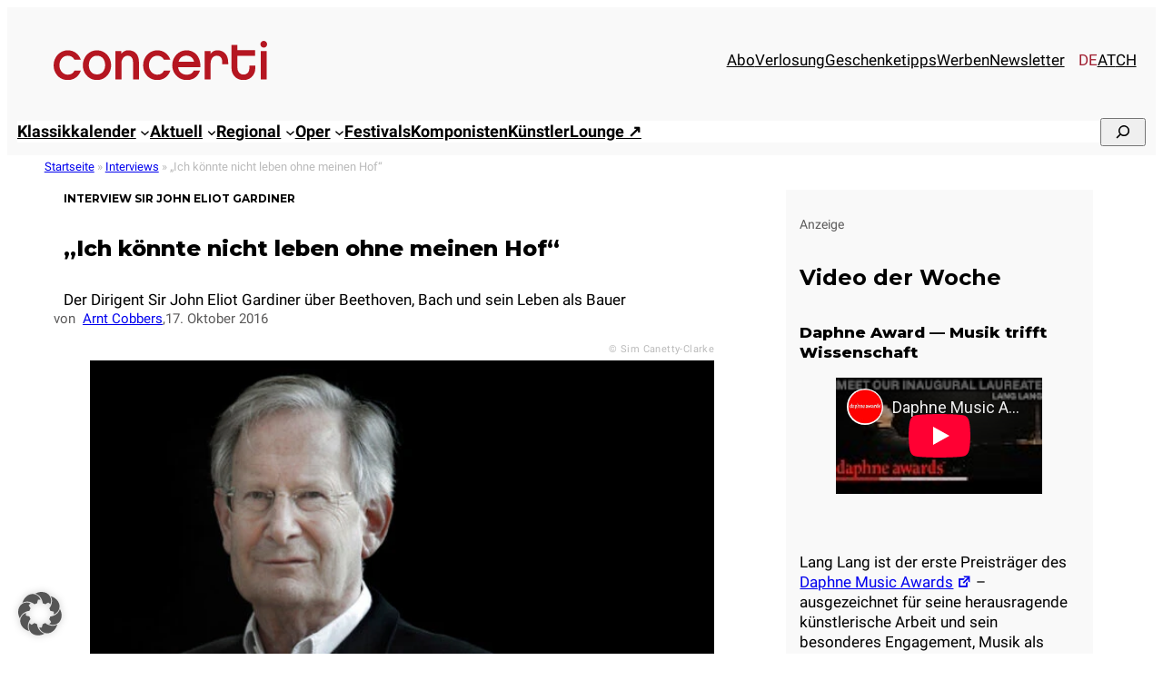

--- FILE ---
content_type: text/html; charset=UTF-8
request_url: https://www.concerti.de/interviews/sir-john-eliot-gardiner-ich-koennte-nicht-leben-ohne-meinen-hof/
body_size: 38743
content:
<!DOCTYPE html>
<html lang="de-DE">
<head>
<meta charset="UTF-8" />
<meta name="viewport" content="width=device-width, initial-scale=1" />
<meta name='robots' content='index, follow, max-image-preview:large, max-snippet:-1, max-video-preview:-1' />
<link rel="alternate" hreflang="de-de" href="https://www.concerti.de/interviews/sir-john-eliot-gardiner-ich-koennte-nicht-leben-ohne-meinen-hof/" />
<link rel="alternate" hreflang="de-at" href="https://www.concerti.at/interviews/sir-john-eliot-gardiner-ich-koennte-nicht-leben-ohne-meinen-hof/" />
<link rel="alternate" hreflang="de-ch" href="https://www.concerti.ch/interviews-ch/sir-john-eliot-gardiner-ich-koennte-nicht-leben-ohne-meinen-hof/" />
<link rel="alternate" hreflang="x-default" href="https://www.concerti.de/interviews/sir-john-eliot-gardiner-ich-koennte-nicht-leben-ohne-meinen-hof/" />
<!-- This site is optimized with the Yoast SEO plugin v26.6 - https://yoast.com/wordpress/plugins/seo/ -->
<meta name="description" content="Der Dirigent Sir John Eliot Gardiner über Beethoven, Bach und sein Leben als Bauer" />
<link rel="canonical" href="https://www.concerti.de/interviews/sir-john-eliot-gardiner-ich-koennte-nicht-leben-ohne-meinen-hof/" />
<meta property="og:locale" content="de_DE" />
<meta property="og:type" content="article" />
<meta property="og:title" content="Interview Sir John Eliot Gardiner - „Ich könnte nicht leben ohne meinen Hof“ - concerti.de" />
<meta property="og:description" content="Der Dirigent Sir John Eliot Gardiner über Beethoven, Bach und sein Leben als Bauer" />
<meta property="og:url" content="https://www.concerti.de/interviews/sir-john-eliot-gardiner-ich-koennte-nicht-leben-ohne-meinen-hof/" />
<meta property="og:site_name" content="concerti.de" />
<meta property="article:publisher" content="https://www.facebook.com/concertimagazin/" />
<meta property="article:published_time" content="2016-10-16T22:31:10+00:00" />
<meta property="article:modified_time" content="2024-04-16T17:05:56+00:00" />
<meta property="og:image" content="https://www.concerti.de/wp-content/uploads/2016/10/Gardiner-John-Eliot-16-c-Sim-Canetty-Clarke-1200x627.jpg" />
<meta property="og:image:width" content="1200" />
<meta property="og:image:height" content="627" />
<meta property="og:image:type" content="image/jpeg" />
<meta name="author" content="Redaktion" />
<meta name="twitter:card" content="summary_large_image" />
<meta name="twitter:creator" content="@concerti" />
<meta name="twitter:site" content="@concerti" />
<meta name="twitter:label1" content="Verfasst von" />
<meta name="twitter:data1" content="Redaktion" />
<meta name="twitter:label2" content="Geschätzte Lesezeit" />
<meta name="twitter:data2" content="7 Minuten" />
<script type="application/ld+json" class="yoast-schema-graph">{"@context":"https://schema.org","@graph":[{"@type":"Article","@id":"https://www.concerti.de/interviews/sir-john-eliot-gardiner-ich-koennte-nicht-leben-ohne-meinen-hof/#article","isPartOf":{"@id":"https://www.concerti.de/interviews/sir-john-eliot-gardiner-ich-koennte-nicht-leben-ohne-meinen-hof/"},"author":{"name":"Redaktion","@id":"https://www.concerti.de/#/schema/person/510c52ac77ad7cb37a4bc824a38d7945"},"headline":"„Ich könnte nicht leben ohne meinen Hof“","datePublished":"2016-10-16T22:31:10+00:00","dateModified":"2024-04-16T17:05:56+00:00","mainEntityOfPage":{"@id":"https://www.concerti.de/interviews/sir-john-eliot-gardiner-ich-koennte-nicht-leben-ohne-meinen-hof/"},"wordCount":1337,"publisher":{"@id":"https://www.concerti.de/#organization"},"image":{"@id":"https://www.concerti.de/interviews/sir-john-eliot-gardiner-ich-koennte-nicht-leben-ohne-meinen-hof/#primaryimage"},"thumbnailUrl":"https://www.concerti.de/wp-content/uploads/2016/10/Gardiner-John-Eliot-16-c-Sim-Canetty-Clarke.jpg","articleSection":["Interviews"],"inLanguage":"de"},{"@type":"WebPage","@id":"https://www.concerti.de/interviews/sir-john-eliot-gardiner-ich-koennte-nicht-leben-ohne-meinen-hof/","url":"https://www.concerti.de/interviews/sir-john-eliot-gardiner-ich-koennte-nicht-leben-ohne-meinen-hof/","name":"Interview Sir John Eliot Gardiner - „Ich könnte nicht leben ohne meinen Hof“ - concerti.de","isPartOf":{"@id":"https://www.concerti.de/#website"},"primaryImageOfPage":{"@id":"https://www.concerti.de/interviews/sir-john-eliot-gardiner-ich-koennte-nicht-leben-ohne-meinen-hof/#primaryimage"},"image":{"@id":"https://www.concerti.de/interviews/sir-john-eliot-gardiner-ich-koennte-nicht-leben-ohne-meinen-hof/#primaryimage"},"thumbnailUrl":"https://www.concerti.de/wp-content/uploads/2016/10/Gardiner-John-Eliot-16-c-Sim-Canetty-Clarke.jpg","datePublished":"2016-10-16T22:31:10+00:00","dateModified":"2024-04-16T17:05:56+00:00","description":"Der Dirigent Sir John Eliot Gardiner über Beethoven, Bach und sein Leben als Bauer","breadcrumb":{"@id":"https://www.concerti.de/interviews/sir-john-eliot-gardiner-ich-koennte-nicht-leben-ohne-meinen-hof/#breadcrumb"},"inLanguage":"de","potentialAction":[{"@type":"ReadAction","target":["https://www.concerti.de/interviews/sir-john-eliot-gardiner-ich-koennte-nicht-leben-ohne-meinen-hof/"]}]},{"@type":"ImageObject","inLanguage":"de","@id":"https://www.concerti.de/interviews/sir-john-eliot-gardiner-ich-koennte-nicht-leben-ohne-meinen-hof/#primaryimage","url":"https://www.concerti.de/wp-content/uploads/2016/10/Gardiner-John-Eliot-16-c-Sim-Canetty-Clarke.jpg","contentUrl":"https://www.concerti.de/wp-content/uploads/2016/10/Gardiner-John-Eliot-16-c-Sim-Canetty-Clarke.jpg","width":650,"height":483,"caption":"Sir John Eliot Gardiner"},{"@type":"BreadcrumbList","@id":"https://www.concerti.de/interviews/sir-john-eliot-gardiner-ich-koennte-nicht-leben-ohne-meinen-hof/#breadcrumb","itemListElement":[{"@type":"ListItem","position":1,"name":"Startseite","item":"https://www.concerti.de/"},{"@type":"ListItem","position":2,"name":"Interviews","item":"https://www.concerti.de/klassik/interviews/"},{"@type":"ListItem","position":3,"name":"„Ich könnte nicht leben ohne meinen Hof“"}]},{"@type":"WebSite","@id":"https://www.concerti.de/#website","url":"https://www.concerti.de/","name":"concerti.de","description":"Klassische Musik, Klassik-Konzerte, Oper &amp; Festivals","publisher":{"@id":"https://www.concerti.de/#organization"},"potentialAction":[{"@type":"SearchAction","target":{"@type":"EntryPoint","urlTemplate":"https://www.concerti.de/?s={search_term_string}"},"query-input":{"@type":"PropertyValueSpecification","valueRequired":true,"valueName":"search_term_string"}}],"inLanguage":"de"},{"@type":"Organization","@id":"https://www.concerti.de/#organization","name":"concerti Media GmbH","alternateName":"concerti","url":"https://www.concerti.de/","logo":{"@type":"ImageObject","inLanguage":"de","@id":"https://www.concerti.de/#/schema/logo/image/","url":"https://www.concerti.de/wp-content/uploads/2024/04/concerti-logo.svg","contentUrl":"https://www.concerti.de/wp-content/uploads/2024/04/concerti-logo.svg","width":1,"height":1,"caption":"concerti Media GmbH"},"image":{"@id":"https://www.concerti.de/#/schema/logo/image/"},"sameAs":["https://www.facebook.com/concertimagazin/","https://x.com/concerti","https://de.wikipedia.org/wiki/Concerti","https://www.instagram.com/concerti.de/"]},{"@type":"Person","@id":"https://www.concerti.de/#/schema/person/510c52ac77ad7cb37a4bc824a38d7945","name":"Redaktion"}]}</script>
<!-- / Yoast SEO plugin. -->
<title>Interview Sir John Eliot Gardiner - „Ich könnte nicht leben ohne meinen Hof“ - concerti.de</title>
<link rel="alternate" type="application/rss+xml" title="concerti.de &raquo; Feed" href="https://www.concerti.de/feed/" />
<link rel="alternate" title="oEmbed (JSON)" type="application/json+oembed" href="https://www.concerti.de/wp-json/oembed/1.0/embed?url=https%3A%2F%2Fwww.concerti.de%2Finterviews%2Fsir-john-eliot-gardiner-ich-koennte-nicht-leben-ohne-meinen-hof%2F" />
<link rel="alternate" title="oEmbed (XML)" type="text/xml+oembed" href="https://www.concerti.de/wp-json/oembed/1.0/embed?url=https%3A%2F%2Fwww.concerti.de%2Finterviews%2Fsir-john-eliot-gardiner-ich-koennte-nicht-leben-ohne-meinen-hof%2F&#038;format=xml" />
<!-- www.concerti.de is managing ads with Advanced Ads 2.0.14 – https://wpadvancedads.com/ --><script data-wpfc-render="false" id="concerti-ad-ready">
window.advanced_ads_ready=function(e,a){a=a||"complete";var d=function(e){return"interactive"===a?"loading"!==e:"complete"===e};d(document.readyState)?e():document.addEventListener("readystatechange",(function(a){d(a.target.readyState)&&e()}),{once:"interactive"===a})},window.advanced_ads_ready_queue=window.advanced_ads_ready_queue||[];		</script>
<style id='wp-img-auto-sizes-contain-inline-css'>
img:is([sizes=auto i],[sizes^="auto," i]){contain-intrinsic-size:3000px 1500px}
/*# sourceURL=wp-img-auto-sizes-contain-inline-css */
</style>
<style id='blockbase_font_faces-inline-css'>
/* cyrillic-ext */
@font-face {
font-family: 'Montserrat';
font-style: italic;
font-weight: 100;
font-display: swap;
src: url(https://www.concerti.de/wp-content/themes/blockbase/assets/fonts/montserrat/montserrat-cyrillic-ext-Thin-italic.woff2) format('woff2');
unicode-range: U+0460-052F, U+1C80-1C88, U+20B4, U+2DE0-2DFF, U+A640-A69F, U+FE2E-FE2F;
}
/* cyrillic */
@font-face {
font-family: 'Montserrat';
font-style: italic;
font-weight: 100;
font-display: swap;
src: url(https://www.concerti.de/wp-content/themes/blockbase/assets/fonts/montserrat/montserrat-cyrillic-Thin-italic.woff2) format('woff2');
unicode-range: U+0301, U+0400-045F, U+0490-0491, U+04B0-04B1, U+2116;
}
/* vietnamese */
@font-face {
font-family: 'Montserrat';
font-style: italic;
font-weight: 100;
font-display: swap;
src: url(https://www.concerti.de/wp-content/themes/blockbase/assets/fonts/montserrat/montserrat-vietnamese-Thin-italic.woff2) format('woff2');
unicode-range: U+0102-0103, U+0110-0111, U+0128-0129, U+0168-0169, U+01A0-01A1, U+01AF-01B0, U+1EA0-1EF9, U+20AB;
}
/* latin-ext */
@font-face {
font-family: 'Montserrat';
font-style: italic;
font-weight: 100;
font-display: swap;
src: url(https://www.concerti.de/wp-content/themes/blockbase/assets/fonts/montserrat/montserrat-latin-ext-Thin-italic.woff2) format('woff2');
unicode-range: U+0100-024F, U+0259, U+1E00-1EFF, U+2020, U+20A0-20AB, U+20AD-20CF, U+2113, U+2C60-2C7F, U+A720-A7FF;
}
/* latin */
@font-face {
font-family: 'Montserrat';
font-style: italic;
font-weight: 100;
font-display: swap;
src: url(https://www.concerti.de/wp-content/themes/blockbase/assets/fonts/montserrat/montserrat-Thin-italic.woff2) format('woff2');
unicode-range: U+0000-00FF, U+0131, U+0152-0153, U+02BB-02BC, U+02C6, U+02DA, U+02DC, U+2000-206F, U+2074, U+20AC, U+2122, U+2191, U+2193, U+2212, U+2215, U+FEFF, U+FFFD;
}
/* cyrillic-ext */
@font-face {
font-family: 'Montserrat';
font-style: italic;
font-weight: 200;
font-display: swap;
src: url(https://www.concerti.de/wp-content/themes/blockbase/assets/fonts/montserrat/montserrat-cyrillic-ext-Thin-italic.woff2) format('woff2');
unicode-range: U+0460-052F, U+1C80-1C88, U+20B4, U+2DE0-2DFF, U+A640-A69F, U+FE2E-FE2F;
}
/* cyrillic */
@font-face {
font-family: 'Montserrat';
font-style: italic;
font-weight: 200;
font-display: swap;
src: url(https://www.concerti.de/wp-content/themes/blockbase/assets/fonts/montserrat/montserrat-cyrillic-Thin-italic.woff2) format('woff2');
unicode-range: U+0301, U+0400-045F, U+0490-0491, U+04B0-04B1, U+2116;
}
/* vietnamese */
@font-face {
font-family: 'Montserrat';
font-style: italic;
font-weight: 200;
font-display: swap;
src: url(https://www.concerti.de/wp-content/themes/blockbase/assets/fonts/montserrat/montserrat-vietnamese-Thin-italic.woff2) format('woff2');
unicode-range: U+0102-0103, U+0110-0111, U+0128-0129, U+0168-0169, U+01A0-01A1, U+01AF-01B0, U+1EA0-1EF9, U+20AB;
}
/* latin-ext */
@font-face {
font-family: 'Montserrat';
font-style: italic;
font-weight: 200;
font-display: swap;
src: url(https://www.concerti.de/wp-content/themes/blockbase/assets/fonts/montserrat/montserrat-latin-ext-Thin-italic.woff2) format('woff2');
unicode-range: U+0100-024F, U+0259, U+1E00-1EFF, U+2020, U+20A0-20AB, U+20AD-20CF, U+2113, U+2C60-2C7F, U+A720-A7FF;
}
/* latin */
@font-face {
font-family: 'Montserrat';
font-style: italic;
font-weight: 200;
font-display: swap;
src: url(https://www.concerti.de/wp-content/themes/blockbase/assets/fonts/montserrat/montserrat-Thin-italic.woff2) format('woff2');
unicode-range: U+0000-00FF, U+0131, U+0152-0153, U+02BB-02BC, U+02C6, U+02DA, U+02DC, U+2000-206F, U+2074, U+20AC, U+2122, U+2191, U+2193, U+2212, U+2215, U+FEFF, U+FFFD;
}
/* cyrillic-ext */
@font-face {
font-family: 'Montserrat';
font-style: italic;
font-weight: 300;
font-display: swap;
src: url(https://www.concerti.de/wp-content/themes/blockbase/assets/fonts/montserrat/montserrat-cyrillic-ext-Thin-italic.woff2) format('woff2');
unicode-range: U+0460-052F, U+1C80-1C88, U+20B4, U+2DE0-2DFF, U+A640-A69F, U+FE2E-FE2F;
}
/* cyrillic */
@font-face {
font-family: 'Montserrat';
font-style: italic;
font-weight: 300;
font-display: swap;
src: url(https://www.concerti.de/wp-content/themes/blockbase/assets/fonts/montserrat/montserrat-cyrillic-Thin-italic.woff2) format('woff2');
unicode-range: U+0301, U+0400-045F, U+0490-0491, U+04B0-04B1, U+2116;
}
/* vietnamese */
@font-face {
font-family: 'Montserrat';
font-style: italic;
font-weight: 300;
font-display: swap;
src: url(https://www.concerti.de/wp-content/themes/blockbase/assets/fonts/montserrat/montserrat-vietnamese-Thin-italic.woff2) format('woff2');
unicode-range: U+0102-0103, U+0110-0111, U+0128-0129, U+0168-0169, U+01A0-01A1, U+01AF-01B0, U+1EA0-1EF9, U+20AB;
}
/* latin-ext */
@font-face {
font-family: 'Montserrat';
font-style: italic;
font-weight: 300;
font-display: swap;
src: url(https://www.concerti.de/wp-content/themes/blockbase/assets/fonts/montserrat/montserrat-latin-ext-Thin-italic.woff2) format('woff2');
unicode-range: U+0100-024F, U+0259, U+1E00-1EFF, U+2020, U+20A0-20AB, U+20AD-20CF, U+2113, U+2C60-2C7F, U+A720-A7FF;
}
/* latin */
@font-face {
font-family: 'Montserrat';
font-style: italic;
font-weight: 300;
font-display: swap;
src: url(https://www.concerti.de/wp-content/themes/blockbase/assets/fonts/montserrat/montserrat-Thin-italic.woff2) format('woff2');
unicode-range: U+0000-00FF, U+0131, U+0152-0153, U+02BB-02BC, U+02C6, U+02DA, U+02DC, U+2000-206F, U+2074, U+20AC, U+2122, U+2191, U+2193, U+2212, U+2215, U+FEFF, U+FFFD;
}
/* cyrillic-ext */
@font-face {
font-family: 'Montserrat';
font-style: italic;
font-weight: 400;
font-display: swap;
src: url(https://www.concerti.de/wp-content/themes/blockbase/assets/fonts/montserrat/montserrat-cyrillic-ext-Thin-italic.woff2) format('woff2');
unicode-range: U+0460-052F, U+1C80-1C88, U+20B4, U+2DE0-2DFF, U+A640-A69F, U+FE2E-FE2F;
}
/* cyrillic */
@font-face {
font-family: 'Montserrat';
font-style: italic;
font-weight: 400;
font-display: swap;
src: url(https://www.concerti.de/wp-content/themes/blockbase/assets/fonts/montserrat/montserrat-cyrillic-Thin-italic.woff2) format('woff2');
unicode-range: U+0301, U+0400-045F, U+0490-0491, U+04B0-04B1, U+2116;
}
/* vietnamese */
@font-face {
font-family: 'Montserrat';
font-style: italic;
font-weight: 400;
font-display: swap;
src: url(https://www.concerti.de/wp-content/themes/blockbase/assets/fonts/montserrat/montserrat-vietnamese-Thin-italic.woff2) format('woff2');
unicode-range: U+0102-0103, U+0110-0111, U+0128-0129, U+0168-0169, U+01A0-01A1, U+01AF-01B0, U+1EA0-1EF9, U+20AB;
}
/* latin-ext */
@font-face {
font-family: 'Montserrat';
font-style: italic;
font-weight: 400;
font-display: swap;
src: url(https://www.concerti.de/wp-content/themes/blockbase/assets/fonts/montserrat/montserrat-latin-ext-Thin-italic.woff2) format('woff2');
unicode-range: U+0100-024F, U+0259, U+1E00-1EFF, U+2020, U+20A0-20AB, U+20AD-20CF, U+2113, U+2C60-2C7F, U+A720-A7FF;
}
/* latin */
@font-face {
font-family: 'Montserrat';
font-style: italic;
font-weight: 400;
font-display: swap;
src: url(https://www.concerti.de/wp-content/themes/blockbase/assets/fonts/montserrat/montserrat-Thin-italic.woff2) format('woff2');
unicode-range: U+0000-00FF, U+0131, U+0152-0153, U+02BB-02BC, U+02C6, U+02DA, U+02DC, U+2000-206F, U+2074, U+20AC, U+2122, U+2191, U+2193, U+2212, U+2215, U+FEFF, U+FFFD;
}
/* cyrillic-ext */
@font-face {
font-family: 'Montserrat';
font-style: italic;
font-weight: 500;
font-display: swap;
src: url(https://www.concerti.de/wp-content/themes/blockbase/assets/fonts/montserrat/montserrat-cyrillic-ext-Thin-italic.woff2) format('woff2');
unicode-range: U+0460-052F, U+1C80-1C88, U+20B4, U+2DE0-2DFF, U+A640-A69F, U+FE2E-FE2F;
}
/* cyrillic */
@font-face {
font-family: 'Montserrat';
font-style: italic;
font-weight: 500;
font-display: swap;
src: url(https://www.concerti.de/wp-content/themes/blockbase/assets/fonts/montserrat/montserrat-cyrillic-Thin-italic.woff2) format('woff2');
unicode-range: U+0301, U+0400-045F, U+0490-0491, U+04B0-04B1, U+2116;
}
/* vietnamese */
@font-face {
font-family: 'Montserrat';
font-style: italic;
font-weight: 500;
font-display: swap;
src: url(https://www.concerti.de/wp-content/themes/blockbase/assets/fonts/montserrat/montserrat-vietnamese-Thin-italic.woff2) format('woff2');
unicode-range: U+0102-0103, U+0110-0111, U+0128-0129, U+0168-0169, U+01A0-01A1, U+01AF-01B0, U+1EA0-1EF9, U+20AB;
}
/* latin-ext */
@font-face {
font-family: 'Montserrat';
font-style: italic;
font-weight: 500;
font-display: swap;
src: url(https://www.concerti.de/wp-content/themes/blockbase/assets/fonts/montserrat/montserrat-latin-ext-Thin-italic.woff2) format('woff2');
unicode-range: U+0100-024F, U+0259, U+1E00-1EFF, U+2020, U+20A0-20AB, U+20AD-20CF, U+2113, U+2C60-2C7F, U+A720-A7FF;
}
/* latin */
@font-face {
font-family: 'Montserrat';
font-style: italic;
font-weight: 500;
font-display: swap;
src: url(https://www.concerti.de/wp-content/themes/blockbase/assets/fonts/montserrat/montserrat-Thin-italic.woff2) format('woff2');
unicode-range: U+0000-00FF, U+0131, U+0152-0153, U+02BB-02BC, U+02C6, U+02DA, U+02DC, U+2000-206F, U+2074, U+20AC, U+2122, U+2191, U+2193, U+2212, U+2215, U+FEFF, U+FFFD;
}
/* cyrillic-ext */
@font-face {
font-family: 'Montserrat';
font-style: italic;
font-weight: 600;
font-display: swap;
src: url(https://www.concerti.de/wp-content/themes/blockbase/assets/fonts/montserrat/montserrat-cyrillic-ext-Thin-italic.woff2) format('woff2');
unicode-range: U+0460-052F, U+1C80-1C88, U+20B4, U+2DE0-2DFF, U+A640-A69F, U+FE2E-FE2F;
}
/* cyrillic */
@font-face {
font-family: 'Montserrat';
font-style: italic;
font-weight: 600;
font-display: swap;
src: url(https://www.concerti.de/wp-content/themes/blockbase/assets/fonts/montserrat/montserrat-cyrillic-Thin-italic.woff2) format('woff2');
unicode-range: U+0301, U+0400-045F, U+0490-0491, U+04B0-04B1, U+2116;
}
/* vietnamese */
@font-face {
font-family: 'Montserrat';
font-style: italic;
font-weight: 600;
font-display: swap;
src: url(https://www.concerti.de/wp-content/themes/blockbase/assets/fonts/montserrat/montserrat-vietnamese-Thin-italic.woff2) format('woff2');
unicode-range: U+0102-0103, U+0110-0111, U+0128-0129, U+0168-0169, U+01A0-01A1, U+01AF-01B0, U+1EA0-1EF9, U+20AB;
}
/* latin-ext */
@font-face {
font-family: 'Montserrat';
font-style: italic;
font-weight: 600;
font-display: swap;
src: url(https://www.concerti.de/wp-content/themes/blockbase/assets/fonts/montserrat/montserrat-latin-ext-Thin-italic.woff2) format('woff2');
unicode-range: U+0100-024F, U+0259, U+1E00-1EFF, U+2020, U+20A0-20AB, U+20AD-20CF, U+2113, U+2C60-2C7F, U+A720-A7FF;
}
/* latin */
@font-face {
font-family: 'Montserrat';
font-style: italic;
font-weight: 600;
font-display: swap;
src: url(https://www.concerti.de/wp-content/themes/blockbase/assets/fonts/montserrat/montserrat-Thin-italic.woff2) format('woff2');
unicode-range: U+0000-00FF, U+0131, U+0152-0153, U+02BB-02BC, U+02C6, U+02DA, U+02DC, U+2000-206F, U+2074, U+20AC, U+2122, U+2191, U+2193, U+2212, U+2215, U+FEFF, U+FFFD;
}
/* cyrillic-ext */
@font-face {
font-family: 'Montserrat';
font-style: italic;
font-weight: 700;
font-display: swap;
src: url(https://www.concerti.de/wp-content/themes/blockbase/assets/fonts/montserrat/montserrat-cyrillic-ext-Thin-italic.woff2) format('woff2');
unicode-range: U+0460-052F, U+1C80-1C88, U+20B4, U+2DE0-2DFF, U+A640-A69F, U+FE2E-FE2F;
}
/* cyrillic */
@font-face {
font-family: 'Montserrat';
font-style: italic;
font-weight: 700;
font-display: swap;
src: url(https://www.concerti.de/wp-content/themes/blockbase/assets/fonts/montserrat/montserrat-cyrillic-Thin-italic.woff2) format('woff2');
unicode-range: U+0301, U+0400-045F, U+0490-0491, U+04B0-04B1, U+2116;
}
/* vietnamese */
@font-face {
font-family: 'Montserrat';
font-style: italic;
font-weight: 700;
font-display: swap;
src: url(https://www.concerti.de/wp-content/themes/blockbase/assets/fonts/montserrat/montserrat-vietnamese-Thin-italic.woff2) format('woff2');
unicode-range: U+0102-0103, U+0110-0111, U+0128-0129, U+0168-0169, U+01A0-01A1, U+01AF-01B0, U+1EA0-1EF9, U+20AB;
}
/* latin-ext */
@font-face {
font-family: 'Montserrat';
font-style: italic;
font-weight: 700;
font-display: swap;
src: url(https://www.concerti.de/wp-content/themes/blockbase/assets/fonts/montserrat/montserrat-latin-ext-Thin-italic.woff2) format('woff2');
unicode-range: U+0100-024F, U+0259, U+1E00-1EFF, U+2020, U+20A0-20AB, U+20AD-20CF, U+2113, U+2C60-2C7F, U+A720-A7FF;
}
/* latin */
@font-face {
font-family: 'Montserrat';
font-style: italic;
font-weight: 700;
font-display: swap;
src: url(https://www.concerti.de/wp-content/themes/blockbase/assets/fonts/montserrat/montserrat-Thin-italic.woff2) format('woff2');
unicode-range: U+0000-00FF, U+0131, U+0152-0153, U+02BB-02BC, U+02C6, U+02DA, U+02DC, U+2000-206F, U+2074, U+20AC, U+2122, U+2191, U+2193, U+2212, U+2215, U+FEFF, U+FFFD;
}
/* cyrillic-ext */
@font-face {
font-family: 'Montserrat';
font-style: italic;
font-weight: 800;
font-display: swap;
src: url(https://www.concerti.de/wp-content/themes/blockbase/assets/fonts/montserrat/montserrat-cyrillic-ext-Thin-italic.woff2) format('woff2');
unicode-range: U+0460-052F, U+1C80-1C88, U+20B4, U+2DE0-2DFF, U+A640-A69F, U+FE2E-FE2F;
}
/* cyrillic */
@font-face {
font-family: 'Montserrat';
font-style: italic;
font-weight: 800;
font-display: swap;
src: url(https://www.concerti.de/wp-content/themes/blockbase/assets/fonts/montserrat/montserrat-cyrillic-Thin-italic.woff2) format('woff2');
unicode-range: U+0301, U+0400-045F, U+0490-0491, U+04B0-04B1, U+2116;
}
/* vietnamese */
@font-face {
font-family: 'Montserrat';
font-style: italic;
font-weight: 800;
font-display: swap;
src: url(https://www.concerti.de/wp-content/themes/blockbase/assets/fonts/montserrat/montserrat-vietnamese-Thin-italic.woff2) format('woff2');
unicode-range: U+0102-0103, U+0110-0111, U+0128-0129, U+0168-0169, U+01A0-01A1, U+01AF-01B0, U+1EA0-1EF9, U+20AB;
}
/* latin-ext */
@font-face {
font-family: 'Montserrat';
font-style: italic;
font-weight: 800;
font-display: swap;
src: url(https://www.concerti.de/wp-content/themes/blockbase/assets/fonts/montserrat/montserrat-latin-ext-Thin-italic.woff2) format('woff2');
unicode-range: U+0100-024F, U+0259, U+1E00-1EFF, U+2020, U+20A0-20AB, U+20AD-20CF, U+2113, U+2C60-2C7F, U+A720-A7FF;
}
/* latin */
@font-face {
font-family: 'Montserrat';
font-style: italic;
font-weight: 800;
font-display: swap;
src: url(https://www.concerti.de/wp-content/themes/blockbase/assets/fonts/montserrat/montserrat-Thin-italic.woff2) format('woff2');
unicode-range: U+0000-00FF, U+0131, U+0152-0153, U+02BB-02BC, U+02C6, U+02DA, U+02DC, U+2000-206F, U+2074, U+20AC, U+2122, U+2191, U+2193, U+2212, U+2215, U+FEFF, U+FFFD;
}
/* cyrillic-ext */
@font-face {
font-family: 'Montserrat';
font-style: italic;
font-weight: 900;
font-display: swap;
src: url(https://www.concerti.de/wp-content/themes/blockbase/assets/fonts/montserrat/montserrat-cyrillic-ext-Thin-italic.woff2) format('woff2');
unicode-range: U+0460-052F, U+1C80-1C88, U+20B4, U+2DE0-2DFF, U+A640-A69F, U+FE2E-FE2F;
}
/* cyrillic */
@font-face {
font-family: 'Montserrat';
font-style: italic;
font-weight: 900;
font-display: swap;
src: url(https://www.concerti.de/wp-content/themes/blockbase/assets/fonts/montserrat/montserrat-cyrillic-Thin-italic.woff2) format('woff2');
unicode-range: U+0301, U+0400-045F, U+0490-0491, U+04B0-04B1, U+2116;
}
/* vietnamese */
@font-face {
font-family: 'Montserrat';
font-style: italic;
font-weight: 900;
font-display: swap;
src: url(https://www.concerti.de/wp-content/themes/blockbase/assets/fonts/montserrat/montserrat-vietnamese-Thin-italic.woff2) format('woff2');
unicode-range: U+0102-0103, U+0110-0111, U+0128-0129, U+0168-0169, U+01A0-01A1, U+01AF-01B0, U+1EA0-1EF9, U+20AB;
}
/* latin-ext */
@font-face {
font-family: 'Montserrat';
font-style: italic;
font-weight: 900;
font-display: swap;
src: url(https://www.concerti.de/wp-content/themes/blockbase/assets/fonts/montserrat/montserrat-latin-ext-Thin-italic.woff2) format('woff2');
unicode-range: U+0100-024F, U+0259, U+1E00-1EFF, U+2020, U+20A0-20AB, U+20AD-20CF, U+2113, U+2C60-2C7F, U+A720-A7FF;
}
/* latin */
@font-face {
font-family: 'Montserrat';
font-style: italic;
font-weight: 900;
font-display: swap;
src: url(https://www.concerti.de/wp-content/themes/blockbase/assets/fonts/montserrat/montserrat-Thin-italic.woff2) format('woff2');
unicode-range: U+0000-00FF, U+0131, U+0152-0153, U+02BB-02BC, U+02C6, U+02DA, U+02DC, U+2000-206F, U+2074, U+20AC, U+2122, U+2191, U+2193, U+2212, U+2215, U+FEFF, U+FFFD;
}
/* cyrillic-ext */
@font-face {
font-family: 'Montserrat';
font-style: normal;
font-weight: 100;
font-display: swap;
src: url(https://www.concerti.de/wp-content/themes/blockbase/assets/fonts/montserrat/montserrat-cyrillic-ext-Thin.woff2) format('woff2');
unicode-range: U+0460-052F, U+1C80-1C88, U+20B4, U+2DE0-2DFF, U+A640-A69F, U+FE2E-FE2F;
}
/* cyrillic */
@font-face {
font-family: 'Montserrat';
font-style: normal;
font-weight: 100;
font-display: swap;
src: url(https://www.concerti.de/wp-content/themes/blockbase/assets/fonts/montserrat/montserrat-cyrillic-Thin.woff2) format('woff2');
unicode-range: U+0301, U+0400-045F, U+0490-0491, U+04B0-04B1, U+2116;
}
/* vietnamese */
@font-face {
font-family: 'Montserrat';
font-style: normal;
font-weight: 100;
font-display: swap;
src: url(https://www.concerti.de/wp-content/themes/blockbase/assets/fonts/montserrat/montserrat-vietnamese-Thin.woff2) format('woff2');
unicode-range: U+0102-0103, U+0110-0111, U+0128-0129, U+0168-0169, U+01A0-01A1, U+01AF-01B0, U+1EA0-1EF9, U+20AB;
}
/* latin-ext */
@font-face {
font-family: 'Montserrat';
font-style: normal;
font-weight: 100;
font-display: swap;
src: url(https://www.concerti.de/wp-content/themes/blockbase/assets/fonts/montserrat/montserrat-latin-ext-Thin.woff2) format('woff2');
unicode-range: U+0100-024F, U+0259, U+1E00-1EFF, U+2020, U+20A0-20AB, U+20AD-20CF, U+2113, U+2C60-2C7F, U+A720-A7FF;
}
/* latin */
@font-face {
font-family: 'Montserrat';
font-style: normal;
font-weight: 100;
font-display: swap;
src: url(https://www.concerti.de/wp-content/themes/blockbase/assets/fonts/montserrat/montserrat-Thin.woff2) format('woff2');
unicode-range: U+0000-00FF, U+0131, U+0152-0153, U+02BB-02BC, U+02C6, U+02DA, U+02DC, U+2000-206F, U+2074, U+20AC, U+2122, U+2191, U+2193, U+2212, U+2215, U+FEFF, U+FFFD;
}
/* cyrillic-ext */
@font-face {
font-family: 'Montserrat';
font-style: normal;
font-weight: 200;
font-display: swap;
src: url(https://www.concerti.de/wp-content/themes/blockbase/assets/fonts/montserrat/montserrat-cyrillic-ext-Thin.woff2) format('woff2');
unicode-range: U+0460-052F, U+1C80-1C88, U+20B4, U+2DE0-2DFF, U+A640-A69F, U+FE2E-FE2F;
}
/* cyrillic */
@font-face {
font-family: 'Montserrat';
font-style: normal;
font-weight: 200;
font-display: swap;
src: url(https://www.concerti.de/wp-content/themes/blockbase/assets/fonts/montserrat/montserrat-cyrillic-Thin.woff2) format('woff2');
unicode-range: U+0301, U+0400-045F, U+0490-0491, U+04B0-04B1, U+2116;
}
/* vietnamese */
@font-face {
font-family: 'Montserrat';
font-style: normal;
font-weight: 200;
font-display: swap;
src: url(https://www.concerti.de/wp-content/themes/blockbase/assets/fonts/montserrat/montserrat-vietnamese-Thin.woff2) format('woff2');
unicode-range: U+0102-0103, U+0110-0111, U+0128-0129, U+0168-0169, U+01A0-01A1, U+01AF-01B0, U+1EA0-1EF9, U+20AB;
}
/* latin-ext */
@font-face {
font-family: 'Montserrat';
font-style: normal;
font-weight: 200;
font-display: swap;
src: url(https://www.concerti.de/wp-content/themes/blockbase/assets/fonts/montserrat/montserrat-latin-ext-Thin.woff2) format('woff2');
unicode-range: U+0100-024F, U+0259, U+1E00-1EFF, U+2020, U+20A0-20AB, U+20AD-20CF, U+2113, U+2C60-2C7F, U+A720-A7FF;
}
/* latin */
@font-face {
font-family: 'Montserrat';
font-style: normal;
font-weight: 200;
font-display: swap;
src: url(https://www.concerti.de/wp-content/themes/blockbase/assets/fonts/montserrat/montserrat-Thin.woff2) format('woff2');
unicode-range: U+0000-00FF, U+0131, U+0152-0153, U+02BB-02BC, U+02C6, U+02DA, U+02DC, U+2000-206F, U+2074, U+20AC, U+2122, U+2191, U+2193, U+2212, U+2215, U+FEFF, U+FFFD;
}
/* cyrillic-ext */
@font-face {
font-family: 'Montserrat';
font-style: normal;
font-weight: 300;
font-display: swap;
src: url(https://www.concerti.de/wp-content/themes/blockbase/assets/fonts/montserrat/montserrat-cyrillic-ext-Thin.woff2) format('woff2');
unicode-range: U+0460-052F, U+1C80-1C88, U+20B4, U+2DE0-2DFF, U+A640-A69F, U+FE2E-FE2F;
}
/* cyrillic */
@font-face {
font-family: 'Montserrat';
font-style: normal;
font-weight: 300;
font-display: swap;
src: url(https://www.concerti.de/wp-content/themes/blockbase/assets/fonts/montserrat/montserrat-cyrillic-Thin.woff2) format('woff2');
unicode-range: U+0301, U+0400-045F, U+0490-0491, U+04B0-04B1, U+2116;
}
/* vietnamese */
@font-face {
font-family: 'Montserrat';
font-style: normal;
font-weight: 300;
font-display: swap;
src: url(https://www.concerti.de/wp-content/themes/blockbase/assets/fonts/montserrat/montserrat-vietnamese-Thin.woff2) format('woff2');
unicode-range: U+0102-0103, U+0110-0111, U+0128-0129, U+0168-0169, U+01A0-01A1, U+01AF-01B0, U+1EA0-1EF9, U+20AB;
}
/* latin-ext */
@font-face {
font-family: 'Montserrat';
font-style: normal;
font-weight: 300;
font-display: swap;
src: url(https://www.concerti.de/wp-content/themes/blockbase/assets/fonts/montserrat/montserrat-latin-ext-Thin.woff2) format('woff2');
unicode-range: U+0100-024F, U+0259, U+1E00-1EFF, U+2020, U+20A0-20AB, U+20AD-20CF, U+2113, U+2C60-2C7F, U+A720-A7FF;
}
/* latin */
@font-face {
font-family: 'Montserrat';
font-style: normal;
font-weight: 300;
font-display: swap;
src: url(https://www.concerti.de/wp-content/themes/blockbase/assets/fonts/montserrat/montserrat-Thin.woff2) format('woff2');
unicode-range: U+0000-00FF, U+0131, U+0152-0153, U+02BB-02BC, U+02C6, U+02DA, U+02DC, U+2000-206F, U+2074, U+20AC, U+2122, U+2191, U+2193, U+2212, U+2215, U+FEFF, U+FFFD;
}
/* cyrillic-ext */
@font-face {
font-family: 'Montserrat';
font-style: normal;
font-weight: 400;
font-display: swap;
src: url(https://www.concerti.de/wp-content/themes/blockbase/assets/fonts/montserrat/montserrat-cyrillic-ext-Thin.woff2) format('woff2');
unicode-range: U+0460-052F, U+1C80-1C88, U+20B4, U+2DE0-2DFF, U+A640-A69F, U+FE2E-FE2F;
}
/* cyrillic */
@font-face {
font-family: 'Montserrat';
font-style: normal;
font-weight: 400;
font-display: swap;
src: url(https://www.concerti.de/wp-content/themes/blockbase/assets/fonts/montserrat/montserrat-cyrillic-Thin.woff2) format('woff2');
unicode-range: U+0301, U+0400-045F, U+0490-0491, U+04B0-04B1, U+2116;
}
/* vietnamese */
@font-face {
font-family: 'Montserrat';
font-style: normal;
font-weight: 400;
font-display: swap;
src: url(https://www.concerti.de/wp-content/themes/blockbase/assets/fonts/montserrat/montserrat-vietnamese-Thin.woff2) format('woff2');
unicode-range: U+0102-0103, U+0110-0111, U+0128-0129, U+0168-0169, U+01A0-01A1, U+01AF-01B0, U+1EA0-1EF9, U+20AB;
}
/* latin-ext */
@font-face {
font-family: 'Montserrat';
font-style: normal;
font-weight: 400;
font-display: swap;
src: url(https://www.concerti.de/wp-content/themes/blockbase/assets/fonts/montserrat/montserrat-latin-ext-Thin.woff2) format('woff2');
unicode-range: U+0100-024F, U+0259, U+1E00-1EFF, U+2020, U+20A0-20AB, U+20AD-20CF, U+2113, U+2C60-2C7F, U+A720-A7FF;
}
/* latin */
@font-face {
font-family: 'Montserrat';
font-style: normal;
font-weight: 400;
font-display: swap;
src: url(https://www.concerti.de/wp-content/themes/blockbase/assets/fonts/montserrat/montserrat-Thin.woff2) format('woff2');
unicode-range: U+0000-00FF, U+0131, U+0152-0153, U+02BB-02BC, U+02C6, U+02DA, U+02DC, U+2000-206F, U+2074, U+20AC, U+2122, U+2191, U+2193, U+2212, U+2215, U+FEFF, U+FFFD;
}
/* cyrillic-ext */
@font-face {
font-family: 'Montserrat';
font-style: normal;
font-weight: 500;
font-display: swap;
src: url(https://www.concerti.de/wp-content/themes/blockbase/assets/fonts/montserrat/montserrat-cyrillic-ext-Thin.woff2) format('woff2');
unicode-range: U+0460-052F, U+1C80-1C88, U+20B4, U+2DE0-2DFF, U+A640-A69F, U+FE2E-FE2F;
}
/* cyrillic */
@font-face {
font-family: 'Montserrat';
font-style: normal;
font-weight: 500;
font-display: swap;
src: url(https://www.concerti.de/wp-content/themes/blockbase/assets/fonts/montserrat/montserrat-cyrillic-Thin.woff2) format('woff2');
unicode-range: U+0301, U+0400-045F, U+0490-0491, U+04B0-04B1, U+2116;
}
/* vietnamese */
@font-face {
font-family: 'Montserrat';
font-style: normal;
font-weight: 500;
font-display: swap;
src: url(https://www.concerti.de/wp-content/themes/blockbase/assets/fonts/montserrat/montserrat-vietnamese-Thin.woff2) format('woff2');
unicode-range: U+0102-0103, U+0110-0111, U+0128-0129, U+0168-0169, U+01A0-01A1, U+01AF-01B0, U+1EA0-1EF9, U+20AB;
}
/* latin-ext */
@font-face {
font-family: 'Montserrat';
font-style: normal;
font-weight: 500;
font-display: swap;
src: url(https://www.concerti.de/wp-content/themes/blockbase/assets/fonts/montserrat/montserrat-latin-ext-Thin.woff2) format('woff2');
unicode-range: U+0100-024F, U+0259, U+1E00-1EFF, U+2020, U+20A0-20AB, U+20AD-20CF, U+2113, U+2C60-2C7F, U+A720-A7FF;
}
/* latin */
@font-face {
font-family: 'Montserrat';
font-style: normal;
font-weight: 500;
font-display: swap;
src: url(https://www.concerti.de/wp-content/themes/blockbase/assets/fonts/montserrat/montserrat-Thin.woff2) format('woff2');
unicode-range: U+0000-00FF, U+0131, U+0152-0153, U+02BB-02BC, U+02C6, U+02DA, U+02DC, U+2000-206F, U+2074, U+20AC, U+2122, U+2191, U+2193, U+2212, U+2215, U+FEFF, U+FFFD;
}
/* cyrillic-ext */
@font-face {
font-family: 'Montserrat';
font-style: normal;
font-weight: 600;
font-display: swap;
src: url(https://www.concerti.de/wp-content/themes/blockbase/assets/fonts/montserrat/montserrat-cyrillic-ext-Thin.woff2) format('woff2');
unicode-range: U+0460-052F, U+1C80-1C88, U+20B4, U+2DE0-2DFF, U+A640-A69F, U+FE2E-FE2F;
}
/* cyrillic */
@font-face {
font-family: 'Montserrat';
font-style: normal;
font-weight: 600;
font-display: swap;
src: url(https://www.concerti.de/wp-content/themes/blockbase/assets/fonts/montserrat/montserrat-cyrillic-Thin.woff2) format('woff2');
unicode-range: U+0301, U+0400-045F, U+0490-0491, U+04B0-04B1, U+2116;
}
/* vietnamese */
@font-face {
font-family: 'Montserrat';
font-style: normal;
font-weight: 600;
font-display: swap;
src: url(https://www.concerti.de/wp-content/themes/blockbase/assets/fonts/montserrat/montserrat-vietnamese-Thin.woff2) format('woff2');
unicode-range: U+0102-0103, U+0110-0111, U+0128-0129, U+0168-0169, U+01A0-01A1, U+01AF-01B0, U+1EA0-1EF9, U+20AB;
}
/* latin-ext */
@font-face {
font-family: 'Montserrat';
font-style: normal;
font-weight: 600;
font-display: swap;
src: url(https://www.concerti.de/wp-content/themes/blockbase/assets/fonts/montserrat/montserrat-latin-ext-Thin.woff2) format('woff2');
unicode-range: U+0100-024F, U+0259, U+1E00-1EFF, U+2020, U+20A0-20AB, U+20AD-20CF, U+2113, U+2C60-2C7F, U+A720-A7FF;
}
/* latin */
@font-face {
font-family: 'Montserrat';
font-style: normal;
font-weight: 600;
font-display: swap;
src: url(https://www.concerti.de/wp-content/themes/blockbase/assets/fonts/montserrat/montserrat-Thin.woff2) format('woff2');
unicode-range: U+0000-00FF, U+0131, U+0152-0153, U+02BB-02BC, U+02C6, U+02DA, U+02DC, U+2000-206F, U+2074, U+20AC, U+2122, U+2191, U+2193, U+2212, U+2215, U+FEFF, U+FFFD;
}
/* cyrillic-ext */
@font-face {
font-family: 'Montserrat';
font-style: normal;
font-weight: 700;
font-display: swap;
src: url(https://www.concerti.de/wp-content/themes/blockbase/assets/fonts/montserrat/montserrat-cyrillic-ext-Thin.woff2) format('woff2');
unicode-range: U+0460-052F, U+1C80-1C88, U+20B4, U+2DE0-2DFF, U+A640-A69F, U+FE2E-FE2F;
}
/* cyrillic */
@font-face {
font-family: 'Montserrat';
font-style: normal;
font-weight: 700;
font-display: swap;
src: url(https://www.concerti.de/wp-content/themes/blockbase/assets/fonts/montserrat/montserrat-cyrillic-Thin.woff2) format('woff2');
unicode-range: U+0301, U+0400-045F, U+0490-0491, U+04B0-04B1, U+2116;
}
/* vietnamese */
@font-face {
font-family: 'Montserrat';
font-style: normal;
font-weight: 700;
font-display: swap;
src: url(https://www.concerti.de/wp-content/themes/blockbase/assets/fonts/montserrat/montserrat-vietnamese-Thin.woff2) format('woff2');
unicode-range: U+0102-0103, U+0110-0111, U+0128-0129, U+0168-0169, U+01A0-01A1, U+01AF-01B0, U+1EA0-1EF9, U+20AB;
}
/* latin-ext */
@font-face {
font-family: 'Montserrat';
font-style: normal;
font-weight: 700;
font-display: swap;
src: url(https://www.concerti.de/wp-content/themes/blockbase/assets/fonts/montserrat/montserrat-latin-ext-Thin.woff2) format('woff2');
unicode-range: U+0100-024F, U+0259, U+1E00-1EFF, U+2020, U+20A0-20AB, U+20AD-20CF, U+2113, U+2C60-2C7F, U+A720-A7FF;
}
/* latin */
@font-face {
font-family: 'Montserrat';
font-style: normal;
font-weight: 700;
font-display: swap;
src: url(https://www.concerti.de/wp-content/themes/blockbase/assets/fonts/montserrat/montserrat-Thin.woff2) format('woff2');
unicode-range: U+0000-00FF, U+0131, U+0152-0153, U+02BB-02BC, U+02C6, U+02DA, U+02DC, U+2000-206F, U+2074, U+20AC, U+2122, U+2191, U+2193, U+2212, U+2215, U+FEFF, U+FFFD;
}
/* cyrillic-ext */
@font-face {
font-family: 'Montserrat';
font-style: normal;
font-weight: 800;
font-display: swap;
src: url(https://www.concerti.de/wp-content/themes/blockbase/assets/fonts/montserrat/montserrat-cyrillic-ext-Thin.woff2) format('woff2');
unicode-range: U+0460-052F, U+1C80-1C88, U+20B4, U+2DE0-2DFF, U+A640-A69F, U+FE2E-FE2F;
}
/* cyrillic */
@font-face {
font-family: 'Montserrat';
font-style: normal;
font-weight: 800;
font-display: swap;
src: url(https://www.concerti.de/wp-content/themes/blockbase/assets/fonts/montserrat/montserrat-cyrillic-Thin.woff2) format('woff2');
unicode-range: U+0301, U+0400-045F, U+0490-0491, U+04B0-04B1, U+2116;
}
/* vietnamese */
@font-face {
font-family: 'Montserrat';
font-style: normal;
font-weight: 800;
font-display: swap;
src: url(https://www.concerti.de/wp-content/themes/blockbase/assets/fonts/montserrat/montserrat-vietnamese-Thin.woff2) format('woff2');
unicode-range: U+0102-0103, U+0110-0111, U+0128-0129, U+0168-0169, U+01A0-01A1, U+01AF-01B0, U+1EA0-1EF9, U+20AB;
}
/* latin-ext */
@font-face {
font-family: 'Montserrat';
font-style: normal;
font-weight: 800;
font-display: swap;
src: url(https://www.concerti.de/wp-content/themes/blockbase/assets/fonts/montserrat/montserrat-latin-ext-Thin.woff2) format('woff2');
unicode-range: U+0100-024F, U+0259, U+1E00-1EFF, U+2020, U+20A0-20AB, U+20AD-20CF, U+2113, U+2C60-2C7F, U+A720-A7FF;
}
/* latin */
@font-face {
font-family: 'Montserrat';
font-style: normal;
font-weight: 800;
font-display: swap;
src: url(https://www.concerti.de/wp-content/themes/blockbase/assets/fonts/montserrat/montserrat-Thin.woff2) format('woff2');
unicode-range: U+0000-00FF, U+0131, U+0152-0153, U+02BB-02BC, U+02C6, U+02DA, U+02DC, U+2000-206F, U+2074, U+20AC, U+2122, U+2191, U+2193, U+2212, U+2215, U+FEFF, U+FFFD;
}
/* cyrillic-ext */
@font-face {
font-family: 'Montserrat';
font-style: normal;
font-weight: 900;
font-display: swap;
src: url(https://www.concerti.de/wp-content/themes/blockbase/assets/fonts/montserrat/montserrat-cyrillic-ext-Thin.woff2) format('woff2');
unicode-range: U+0460-052F, U+1C80-1C88, U+20B4, U+2DE0-2DFF, U+A640-A69F, U+FE2E-FE2F;
}
/* cyrillic */
@font-face {
font-family: 'Montserrat';
font-style: normal;
font-weight: 900;
font-display: swap;
src: url(https://www.concerti.de/wp-content/themes/blockbase/assets/fonts/montserrat/montserrat-cyrillic-Thin.woff2) format('woff2');
unicode-range: U+0301, U+0400-045F, U+0490-0491, U+04B0-04B1, U+2116;
}
/* vietnamese */
@font-face {
font-family: 'Montserrat';
font-style: normal;
font-weight: 900;
font-display: swap;
src: url(https://www.concerti.de/wp-content/themes/blockbase/assets/fonts/montserrat/montserrat-vietnamese-Thin.woff2) format('woff2');
unicode-range: U+0102-0103, U+0110-0111, U+0128-0129, U+0168-0169, U+01A0-01A1, U+01AF-01B0, U+1EA0-1EF9, U+20AB;
}
/* latin-ext */
@font-face {
font-family: 'Montserrat';
font-style: normal;
font-weight: 900;
font-display: swap;
src: url(https://www.concerti.de/wp-content/themes/blockbase/assets/fonts/montserrat/montserrat-latin-ext-Thin.woff2) format('woff2');
unicode-range: U+0100-024F, U+0259, U+1E00-1EFF, U+2020, U+20A0-20AB, U+20AD-20CF, U+2113, U+2C60-2C7F, U+A720-A7FF;
}
/* latin */
@font-face {
font-family: 'Montserrat';
font-style: normal;
font-weight: 900;
font-display: swap;
src: url(https://www.concerti.de/wp-content/themes/blockbase/assets/fonts/montserrat/montserrat-Thin.woff2) format('woff2');
unicode-range: U+0000-00FF, U+0131, U+0152-0153, U+02BB-02BC, U+02C6, U+02DA, U+02DC, U+2000-206F, U+2074, U+20AC, U+2122, U+2191, U+2193, U+2212, U+2215, U+FEFF, U+FFFD;
}/* cyrillic-ext */
@font-face {
font-family: 'Roboto';
font-style: italic;
font-weight: 100;
font-display: swap;
src: url(https://www.concerti.de/wp-content/themes/blockbase/assets/fonts/roboto/roboto-cyrillic-ext-Thin-italic.woff2) format('woff2');
unicode-range: U+0460-052F, U+1C80-1C88, U+20B4, U+2DE0-2DFF, U+A640-A69F, U+FE2E-FE2F;
}
/* cyrillic */
@font-face {
font-family: 'Roboto';
font-style: italic;
font-weight: 100;
font-display: swap;
src: url(https://www.concerti.de/wp-content/themes/blockbase/assets/fonts/roboto/roboto-cyrillic-Thin-italic.woff2) format('woff2');
unicode-range: U+0301, U+0400-045F, U+0490-0491, U+04B0-04B1, U+2116;
}
/* greek-ext */
@font-face {
font-family: 'Roboto';
font-style: italic;
font-weight: 100;
font-display: swap;
src: url(https://www.concerti.de/wp-content/themes/blockbase/assets/fonts/roboto/roboto-greek-ext-Thin-italic.woff2) format('woff2');
unicode-range: U+1F00-1FFF;
}
/* greek */
@font-face {
font-family: 'Roboto';
font-style: italic;
font-weight: 100;
font-display: swap;
src: url(https://www.concerti.de/wp-content/themes/blockbase/assets/fonts/roboto/roboto-greek-Thin-italic.woff2) format('woff2');
unicode-range: U+0370-03FF;
}
/* vietnamese */
@font-face {
font-family: 'Roboto';
font-style: italic;
font-weight: 100;
font-display: swap;
src: url(https://www.concerti.de/wp-content/themes/blockbase/assets/fonts/roboto/roboto-vietnamese-Thin-italic.woff2) format('woff2');
unicode-range: U+0102-0103, U+0110-0111, U+0128-0129, U+0168-0169, U+01A0-01A1, U+01AF-01B0, U+1EA0-1EF9, U+20AB;
}
/* latin-ext */
@font-face {
font-family: 'Roboto';
font-style: italic;
font-weight: 100;
font-display: swap;
src: url(https://www.concerti.de/wp-content/themes/blockbase/assets/fonts/roboto/roboto-latin-ext-Thin-italic.woff2) format('woff2');
unicode-range: U+0100-024F, U+0259, U+1E00-1EFF, U+2020, U+20A0-20AB, U+20AD-20CF, U+2113, U+2C60-2C7F, U+A720-A7FF;
}
/* latin */
@font-face {
font-family: 'Roboto';
font-style: italic;
font-weight: 100;
font-display: swap;
src: url(https://www.concerti.de/wp-content/themes/blockbase/assets/fonts/roboto/roboto-Thin-italic.woff2) format('woff2');
unicode-range: U+0000-00FF, U+0131, U+0152-0153, U+02BB-02BC, U+02C6, U+02DA, U+02DC, U+2000-206F, U+2074, U+20AC, U+2122, U+2191, U+2193, U+2212, U+2215, U+FEFF, U+FFFD;
}
/* cyrillic-ext */
@font-face {
font-family: 'Roboto';
font-style: italic;
font-weight: 300;
font-display: swap;
src: url(https://www.concerti.de/wp-content/themes/blockbase/assets/fonts/roboto/roboto-cyrillic-ext-Light-italic.woff2) format('woff2');
unicode-range: U+0460-052F, U+1C80-1C88, U+20B4, U+2DE0-2DFF, U+A640-A69F, U+FE2E-FE2F;
}
/* cyrillic */
@font-face {
font-family: 'Roboto';
font-style: italic;
font-weight: 300;
font-display: swap;
src: url(https://www.concerti.de/wp-content/themes/blockbase/assets/fonts/roboto/roboto-cyrillic-Light-italic.woff2) format('woff2');
unicode-range: U+0301, U+0400-045F, U+0490-0491, U+04B0-04B1, U+2116;
}
/* greek-ext */
@font-face {
font-family: 'Roboto';
font-style: italic;
font-weight: 300;
font-display: swap;
src: url(https://www.concerti.de/wp-content/themes/blockbase/assets/fonts/roboto/roboto-greek-ext-Light-italic.woff2) format('woff2');
unicode-range: U+1F00-1FFF;
}
/* greek */
@font-face {
font-family: 'Roboto';
font-style: italic;
font-weight: 300;
font-display: swap;
src: url(https://www.concerti.de/wp-content/themes/blockbase/assets/fonts/roboto/roboto-greek-Light-italic.woff2) format('woff2');
unicode-range: U+0370-03FF;
}
/* vietnamese */
@font-face {
font-family: 'Roboto';
font-style: italic;
font-weight: 300;
font-display: swap;
src: url(https://www.concerti.de/wp-content/themes/blockbase/assets/fonts/roboto/roboto-vietnamese-Light-italic.woff2) format('woff2');
unicode-range: U+0102-0103, U+0110-0111, U+0128-0129, U+0168-0169, U+01A0-01A1, U+01AF-01B0, U+1EA0-1EF9, U+20AB;
}
/* latin-ext */
@font-face {
font-family: 'Roboto';
font-style: italic;
font-weight: 300;
font-display: swap;
src: url(https://www.concerti.de/wp-content/themes/blockbase/assets/fonts/roboto/roboto-latin-ext-Light-italic.woff2) format('woff2');
unicode-range: U+0100-024F, U+0259, U+1E00-1EFF, U+2020, U+20A0-20AB, U+20AD-20CF, U+2113, U+2C60-2C7F, U+A720-A7FF;
}
/* latin */
@font-face {
font-family: 'Roboto';
font-style: italic;
font-weight: 300;
font-display: swap;
src: url(https://www.concerti.de/wp-content/themes/blockbase/assets/fonts/roboto/roboto-Light-italic.woff2) format('woff2');
unicode-range: U+0000-00FF, U+0131, U+0152-0153, U+02BB-02BC, U+02C6, U+02DA, U+02DC, U+2000-206F, U+2074, U+20AC, U+2122, U+2191, U+2193, U+2212, U+2215, U+FEFF, U+FFFD;
}
/* cyrillic-ext */
@font-face {
font-family: 'Roboto';
font-style: italic;
font-weight: 400;
font-display: swap;
src: url(https://www.concerti.de/wp-content/themes/blockbase/assets/fonts/roboto/roboto-cyrillic-ext-Regular-italic.woff2) format('woff2');
unicode-range: U+0460-052F, U+1C80-1C88, U+20B4, U+2DE0-2DFF, U+A640-A69F, U+FE2E-FE2F;
}
/* cyrillic */
@font-face {
font-family: 'Roboto';
font-style: italic;
font-weight: 400;
font-display: swap;
src: url(https://www.concerti.de/wp-content/themes/blockbase/assets/fonts/roboto/roboto-cyrillic-Regular-italic.woff2) format('woff2');
unicode-range: U+0301, U+0400-045F, U+0490-0491, U+04B0-04B1, U+2116;
}
/* greek-ext */
@font-face {
font-family: 'Roboto';
font-style: italic;
font-weight: 400;
font-display: swap;
src: url(https://www.concerti.de/wp-content/themes/blockbase/assets/fonts/roboto/roboto-greek-ext-Regular-italic.woff2) format('woff2');
unicode-range: U+1F00-1FFF;
}
/* greek */
@font-face {
font-family: 'Roboto';
font-style: italic;
font-weight: 400;
font-display: swap;
src: url(https://www.concerti.de/wp-content/themes/blockbase/assets/fonts/roboto/roboto-greek-Regular-italic.woff2) format('woff2');
unicode-range: U+0370-03FF;
}
/* vietnamese */
@font-face {
font-family: 'Roboto';
font-style: italic;
font-weight: 400;
font-display: swap;
src: url(https://www.concerti.de/wp-content/themes/blockbase/assets/fonts/roboto/roboto-vietnamese-Regular-italic.woff2) format('woff2');
unicode-range: U+0102-0103, U+0110-0111, U+0128-0129, U+0168-0169, U+01A0-01A1, U+01AF-01B0, U+1EA0-1EF9, U+20AB;
}
/* latin-ext */
@font-face {
font-family: 'Roboto';
font-style: italic;
font-weight: 400;
font-display: swap;
src: url(https://www.concerti.de/wp-content/themes/blockbase/assets/fonts/roboto/roboto-latin-ext-Regular-italic.woff2) format('woff2');
unicode-range: U+0100-024F, U+0259, U+1E00-1EFF, U+2020, U+20A0-20AB, U+20AD-20CF, U+2113, U+2C60-2C7F, U+A720-A7FF;
}
/* latin */
@font-face {
font-family: 'Roboto';
font-style: italic;
font-weight: 400;
font-display: swap;
src: url(https://www.concerti.de/wp-content/themes/blockbase/assets/fonts/roboto/roboto-Regular-italic.woff2) format('woff2');
unicode-range: U+0000-00FF, U+0131, U+0152-0153, U+02BB-02BC, U+02C6, U+02DA, U+02DC, U+2000-206F, U+2074, U+20AC, U+2122, U+2191, U+2193, U+2212, U+2215, U+FEFF, U+FFFD;
}
/* cyrillic-ext */
@font-face {
font-family: 'Roboto';
font-style: italic;
font-weight: 500;
font-display: swap;
src: url(https://www.concerti.de/wp-content/themes/blockbase/assets/fonts/roboto/roboto-cyrillic-ext-Medium-italic.woff2) format('woff2');
unicode-range: U+0460-052F, U+1C80-1C88, U+20B4, U+2DE0-2DFF, U+A640-A69F, U+FE2E-FE2F;
}
/* cyrillic */
@font-face {
font-family: 'Roboto';
font-style: italic;
font-weight: 500;
font-display: swap;
src: url(https://www.concerti.de/wp-content/themes/blockbase/assets/fonts/roboto/roboto-cyrillic-Medium-italic.woff2) format('woff2');
unicode-range: U+0301, U+0400-045F, U+0490-0491, U+04B0-04B1, U+2116;
}
/* greek-ext */
@font-face {
font-family: 'Roboto';
font-style: italic;
font-weight: 500;
font-display: swap;
src: url(https://www.concerti.de/wp-content/themes/blockbase/assets/fonts/roboto/roboto-greek-ext-Medium-italic.woff2) format('woff2');
unicode-range: U+1F00-1FFF;
}
/* greek */
@font-face {
font-family: 'Roboto';
font-style: italic;
font-weight: 500;
font-display: swap;
src: url(https://www.concerti.de/wp-content/themes/blockbase/assets/fonts/roboto/roboto-greek-Medium-italic.woff2) format('woff2');
unicode-range: U+0370-03FF;
}
/* vietnamese */
@font-face {
font-family: 'Roboto';
font-style: italic;
font-weight: 500;
font-display: swap;
src: url(https://www.concerti.de/wp-content/themes/blockbase/assets/fonts/roboto/roboto-vietnamese-Medium-italic.woff2) format('woff2');
unicode-range: U+0102-0103, U+0110-0111, U+0128-0129, U+0168-0169, U+01A0-01A1, U+01AF-01B0, U+1EA0-1EF9, U+20AB;
}
/* latin-ext */
@font-face {
font-family: 'Roboto';
font-style: italic;
font-weight: 500;
font-display: swap;
src: url(https://www.concerti.de/wp-content/themes/blockbase/assets/fonts/roboto/roboto-latin-ext-Medium-italic.woff2) format('woff2');
unicode-range: U+0100-024F, U+0259, U+1E00-1EFF, U+2020, U+20A0-20AB, U+20AD-20CF, U+2113, U+2C60-2C7F, U+A720-A7FF;
}
/* latin */
@font-face {
font-family: 'Roboto';
font-style: italic;
font-weight: 500;
font-display: swap;
src: url(https://www.concerti.de/wp-content/themes/blockbase/assets/fonts/roboto/roboto-Medium-italic.woff2) format('woff2');
unicode-range: U+0000-00FF, U+0131, U+0152-0153, U+02BB-02BC, U+02C6, U+02DA, U+02DC, U+2000-206F, U+2074, U+20AC, U+2122, U+2191, U+2193, U+2212, U+2215, U+FEFF, U+FFFD;
}
/* cyrillic-ext */
@font-face {
font-family: 'Roboto';
font-style: italic;
font-weight: 700;
font-display: swap;
src: url(https://www.concerti.de/wp-content/themes/blockbase/assets/fonts/roboto/roboto-cyrillic-ext-Bold-italic.woff2) format('woff2');
unicode-range: U+0460-052F, U+1C80-1C88, U+20B4, U+2DE0-2DFF, U+A640-A69F, U+FE2E-FE2F;
}
/* cyrillic */
@font-face {
font-family: 'Roboto';
font-style: italic;
font-weight: 700;
font-display: swap;
src: url(https://www.concerti.de/wp-content/themes/blockbase/assets/fonts/roboto/roboto-cyrillic-Bold-italic.woff2) format('woff2');
unicode-range: U+0301, U+0400-045F, U+0490-0491, U+04B0-04B1, U+2116;
}
/* greek-ext */
@font-face {
font-family: 'Roboto';
font-style: italic;
font-weight: 700;
font-display: swap;
src: url(https://www.concerti.de/wp-content/themes/blockbase/assets/fonts/roboto/roboto-greek-ext-Bold-italic.woff2) format('woff2');
unicode-range: U+1F00-1FFF;
}
/* greek */
@font-face {
font-family: 'Roboto';
font-style: italic;
font-weight: 700;
font-display: swap;
src: url(https://www.concerti.de/wp-content/themes/blockbase/assets/fonts/roboto/roboto-greek-Bold-italic.woff2) format('woff2');
unicode-range: U+0370-03FF;
}
/* vietnamese */
@font-face {
font-family: 'Roboto';
font-style: italic;
font-weight: 700;
font-display: swap;
src: url(https://www.concerti.de/wp-content/themes/blockbase/assets/fonts/roboto/roboto-vietnamese-Bold-italic.woff2) format('woff2');
unicode-range: U+0102-0103, U+0110-0111, U+0128-0129, U+0168-0169, U+01A0-01A1, U+01AF-01B0, U+1EA0-1EF9, U+20AB;
}
/* latin-ext */
@font-face {
font-family: 'Roboto';
font-style: italic;
font-weight: 700;
font-display: swap;
src: url(https://www.concerti.de/wp-content/themes/blockbase/assets/fonts/roboto/roboto-latin-ext-Bold-italic.woff2) format('woff2');
unicode-range: U+0100-024F, U+0259, U+1E00-1EFF, U+2020, U+20A0-20AB, U+20AD-20CF, U+2113, U+2C60-2C7F, U+A720-A7FF;
}
/* latin */
@font-face {
font-family: 'Roboto';
font-style: italic;
font-weight: 700;
font-display: swap;
src: url(https://www.concerti.de/wp-content/themes/blockbase/assets/fonts/roboto/roboto-Bold-italic.woff2) format('woff2');
unicode-range: U+0000-00FF, U+0131, U+0152-0153, U+02BB-02BC, U+02C6, U+02DA, U+02DC, U+2000-206F, U+2074, U+20AC, U+2122, U+2191, U+2193, U+2212, U+2215, U+FEFF, U+FFFD;
}
/* cyrillic-ext */
@font-face {
font-family: 'Roboto';
font-style: italic;
font-weight: 900;
font-display: swap;
src: url(https://www.concerti.de/wp-content/themes/blockbase/assets/fonts/roboto/roboto-cyrillic-ext-Black-italic.woff2) format('woff2');
unicode-range: U+0460-052F, U+1C80-1C88, U+20B4, U+2DE0-2DFF, U+A640-A69F, U+FE2E-FE2F;
}
/* cyrillic */
@font-face {
font-family: 'Roboto';
font-style: italic;
font-weight: 900;
font-display: swap;
src: url(https://www.concerti.de/wp-content/themes/blockbase/assets/fonts/roboto/roboto-cyrillic-Black-italic.woff2) format('woff2');
unicode-range: U+0301, U+0400-045F, U+0490-0491, U+04B0-04B1, U+2116;
}
/* greek-ext */
@font-face {
font-family: 'Roboto';
font-style: italic;
font-weight: 900;
font-display: swap;
src: url(https://www.concerti.de/wp-content/themes/blockbase/assets/fonts/roboto/roboto-greek-ext-Black-italic.woff2) format('woff2');
unicode-range: U+1F00-1FFF;
}
/* greek */
@font-face {
font-family: 'Roboto';
font-style: italic;
font-weight: 900;
font-display: swap;
src: url(https://www.concerti.de/wp-content/themes/blockbase/assets/fonts/roboto/roboto-greek-Black-italic.woff2) format('woff2');
unicode-range: U+0370-03FF;
}
/* vietnamese */
@font-face {
font-family: 'Roboto';
font-style: italic;
font-weight: 900;
font-display: swap;
src: url(https://www.concerti.de/wp-content/themes/blockbase/assets/fonts/roboto/roboto-vietnamese-Black-italic.woff2) format('woff2');
unicode-range: U+0102-0103, U+0110-0111, U+0128-0129, U+0168-0169, U+01A0-01A1, U+01AF-01B0, U+1EA0-1EF9, U+20AB;
}
/* latin-ext */
@font-face {
font-family: 'Roboto';
font-style: italic;
font-weight: 900;
font-display: swap;
src: url(https://www.concerti.de/wp-content/themes/blockbase/assets/fonts/roboto/roboto-latin-ext-Black-italic.woff2) format('woff2');
unicode-range: U+0100-024F, U+0259, U+1E00-1EFF, U+2020, U+20A0-20AB, U+20AD-20CF, U+2113, U+2C60-2C7F, U+A720-A7FF;
}
/* latin */
@font-face {
font-family: 'Roboto';
font-style: italic;
font-weight: 900;
font-display: swap;
src: url(https://www.concerti.de/wp-content/themes/blockbase/assets/fonts/roboto/roboto-Black-italic.woff2) format('woff2');
unicode-range: U+0000-00FF, U+0131, U+0152-0153, U+02BB-02BC, U+02C6, U+02DA, U+02DC, U+2000-206F, U+2074, U+20AC, U+2122, U+2191, U+2193, U+2212, U+2215, U+FEFF, U+FFFD;
}
/* cyrillic-ext */
@font-face {
font-family: 'Roboto';
font-style: normal;
font-weight: 100;
font-display: swap;
src: url(https://www.concerti.de/wp-content/themes/blockbase/assets/fonts/roboto/roboto-cyrillic-ext-Thin.woff2) format('woff2');
unicode-range: U+0460-052F, U+1C80-1C88, U+20B4, U+2DE0-2DFF, U+A640-A69F, U+FE2E-FE2F;
}
/* cyrillic */
@font-face {
font-family: 'Roboto';
font-style: normal;
font-weight: 100;
font-display: swap;
src: url(https://www.concerti.de/wp-content/themes/blockbase/assets/fonts/roboto/roboto-cyrillic-Thin.woff2) format('woff2');
unicode-range: U+0301, U+0400-045F, U+0490-0491, U+04B0-04B1, U+2116;
}
/* greek-ext */
@font-face {
font-family: 'Roboto';
font-style: normal;
font-weight: 100;
font-display: swap;
src: url(https://www.concerti.de/wp-content/themes/blockbase/assets/fonts/roboto/roboto-greek-ext-Thin.woff2) format('woff2');
unicode-range: U+1F00-1FFF;
}
/* greek */
@font-face {
font-family: 'Roboto';
font-style: normal;
font-weight: 100;
font-display: swap;
src: url(https://www.concerti.de/wp-content/themes/blockbase/assets/fonts/roboto/roboto-greek-Thin.woff2) format('woff2');
unicode-range: U+0370-03FF;
}
/* vietnamese */
@font-face {
font-family: 'Roboto';
font-style: normal;
font-weight: 100;
font-display: swap;
src: url(https://www.concerti.de/wp-content/themes/blockbase/assets/fonts/roboto/roboto-vietnamese-Thin.woff2) format('woff2');
unicode-range: U+0102-0103, U+0110-0111, U+0128-0129, U+0168-0169, U+01A0-01A1, U+01AF-01B0, U+1EA0-1EF9, U+20AB;
}
/* latin-ext */
@font-face {
font-family: 'Roboto';
font-style: normal;
font-weight: 100;
font-display: swap;
src: url(https://www.concerti.de/wp-content/themes/blockbase/assets/fonts/roboto/roboto-latin-ext-Thin.woff2) format('woff2');
unicode-range: U+0100-024F, U+0259, U+1E00-1EFF, U+2020, U+20A0-20AB, U+20AD-20CF, U+2113, U+2C60-2C7F, U+A720-A7FF;
}
/* latin */
@font-face {
font-family: 'Roboto';
font-style: normal;
font-weight: 100;
font-display: swap;
src: url(https://www.concerti.de/wp-content/themes/blockbase/assets/fonts/roboto/roboto-Thin.woff2) format('woff2');
unicode-range: U+0000-00FF, U+0131, U+0152-0153, U+02BB-02BC, U+02C6, U+02DA, U+02DC, U+2000-206F, U+2074, U+20AC, U+2122, U+2191, U+2193, U+2212, U+2215, U+FEFF, U+FFFD;
}
/* cyrillic-ext */
@font-face {
font-family: 'Roboto';
font-style: normal;
font-weight: 300;
font-display: swap;
src: url(https://www.concerti.de/wp-content/themes/blockbase/assets/fonts/roboto/roboto-cyrillic-ext-Light.woff2) format('woff2');
unicode-range: U+0460-052F, U+1C80-1C88, U+20B4, U+2DE0-2DFF, U+A640-A69F, U+FE2E-FE2F;
}
/* cyrillic */
@font-face {
font-family: 'Roboto';
font-style: normal;
font-weight: 300;
font-display: swap;
src: url(https://www.concerti.de/wp-content/themes/blockbase/assets/fonts/roboto/roboto-cyrillic-Light.woff2) format('woff2');
unicode-range: U+0301, U+0400-045F, U+0490-0491, U+04B0-04B1, U+2116;
}
/* greek-ext */
@font-face {
font-family: 'Roboto';
font-style: normal;
font-weight: 300;
font-display: swap;
src: url(https://www.concerti.de/wp-content/themes/blockbase/assets/fonts/roboto/roboto-greek-ext-Light.woff2) format('woff2');
unicode-range: U+1F00-1FFF;
}
/* greek */
@font-face {
font-family: 'Roboto';
font-style: normal;
font-weight: 300;
font-display: swap;
src: url(https://www.concerti.de/wp-content/themes/blockbase/assets/fonts/roboto/roboto-greek-Light.woff2) format('woff2');
unicode-range: U+0370-03FF;
}
/* vietnamese */
@font-face {
font-family: 'Roboto';
font-style: normal;
font-weight: 300;
font-display: swap;
src: url(https://www.concerti.de/wp-content/themes/blockbase/assets/fonts/roboto/roboto-vietnamese-Light.woff2) format('woff2');
unicode-range: U+0102-0103, U+0110-0111, U+0128-0129, U+0168-0169, U+01A0-01A1, U+01AF-01B0, U+1EA0-1EF9, U+20AB;
}
/* latin-ext */
@font-face {
font-family: 'Roboto';
font-style: normal;
font-weight: 300;
font-display: swap;
src: url(https://www.concerti.de/wp-content/themes/blockbase/assets/fonts/roboto/roboto-latin-ext-Light.woff2) format('woff2');
unicode-range: U+0100-024F, U+0259, U+1E00-1EFF, U+2020, U+20A0-20AB, U+20AD-20CF, U+2113, U+2C60-2C7F, U+A720-A7FF;
}
/* latin */
@font-face {
font-family: 'Roboto';
font-style: normal;
font-weight: 300;
font-display: swap;
src: url(https://www.concerti.de/wp-content/themes/blockbase/assets/fonts/roboto/roboto-Light.woff2) format('woff2');
unicode-range: U+0000-00FF, U+0131, U+0152-0153, U+02BB-02BC, U+02C6, U+02DA, U+02DC, U+2000-206F, U+2074, U+20AC, U+2122, U+2191, U+2193, U+2212, U+2215, U+FEFF, U+FFFD;
}
/* cyrillic-ext */
@font-face {
font-family: 'Roboto';
font-style: normal;
font-weight: 400;
font-display: swap;
src: url(https://www.concerti.de/wp-content/themes/blockbase/assets/fonts/roboto/roboto-cyrillic-ext-Regular.woff2) format('woff2');
unicode-range: U+0460-052F, U+1C80-1C88, U+20B4, U+2DE0-2DFF, U+A640-A69F, U+FE2E-FE2F;
}
/* cyrillic */
@font-face {
font-family: 'Roboto';
font-style: normal;
font-weight: 400;
font-display: swap;
src: url(https://www.concerti.de/wp-content/themes/blockbase/assets/fonts/roboto/roboto-cyrillic-Regular.woff2) format('woff2');
unicode-range: U+0301, U+0400-045F, U+0490-0491, U+04B0-04B1, U+2116;
}
/* greek-ext */
@font-face {
font-family: 'Roboto';
font-style: normal;
font-weight: 400;
font-display: swap;
src: url(https://www.concerti.de/wp-content/themes/blockbase/assets/fonts/roboto/roboto-greek-ext-Regular.woff2) format('woff2');
unicode-range: U+1F00-1FFF;
}
/* greek */
@font-face {
font-family: 'Roboto';
font-style: normal;
font-weight: 400;
font-display: swap;
src: url(https://www.concerti.de/wp-content/themes/blockbase/assets/fonts/roboto/roboto-greek-Regular.woff2) format('woff2');
unicode-range: U+0370-03FF;
}
/* vietnamese */
@font-face {
font-family: 'Roboto';
font-style: normal;
font-weight: 400;
font-display: swap;
src: url(https://www.concerti.de/wp-content/themes/blockbase/assets/fonts/roboto/roboto-vietnamese-Regular.woff2) format('woff2');
unicode-range: U+0102-0103, U+0110-0111, U+0128-0129, U+0168-0169, U+01A0-01A1, U+01AF-01B0, U+1EA0-1EF9, U+20AB;
}
/* latin-ext */
@font-face {
font-family: 'Roboto';
font-style: normal;
font-weight: 400;
font-display: swap;
src: url(https://www.concerti.de/wp-content/themes/blockbase/assets/fonts/roboto/roboto-latin-ext-Regular.woff2) format('woff2');
unicode-range: U+0100-024F, U+0259, U+1E00-1EFF, U+2020, U+20A0-20AB, U+20AD-20CF, U+2113, U+2C60-2C7F, U+A720-A7FF;
}
/* latin */
@font-face {
font-family: 'Roboto';
font-style: normal;
font-weight: 400;
font-display: swap;
src: url(https://www.concerti.de/wp-content/themes/blockbase/assets/fonts/roboto/roboto-Regular.woff2) format('woff2');
unicode-range: U+0000-00FF, U+0131, U+0152-0153, U+02BB-02BC, U+02C6, U+02DA, U+02DC, U+2000-206F, U+2074, U+20AC, U+2122, U+2191, U+2193, U+2212, U+2215, U+FEFF, U+FFFD;
}
/* cyrillic-ext */
@font-face {
font-family: 'Roboto';
font-style: normal;
font-weight: 500;
font-display: swap;
src: url(https://www.concerti.de/wp-content/themes/blockbase/assets/fonts/roboto/roboto-cyrillic-ext-Medium.woff2) format('woff2');
unicode-range: U+0460-052F, U+1C80-1C88, U+20B4, U+2DE0-2DFF, U+A640-A69F, U+FE2E-FE2F;
}
/* cyrillic */
@font-face {
font-family: 'Roboto';
font-style: normal;
font-weight: 500;
font-display: swap;
src: url(https://www.concerti.de/wp-content/themes/blockbase/assets/fonts/roboto/roboto-cyrillic-Medium.woff2) format('woff2');
unicode-range: U+0301, U+0400-045F, U+0490-0491, U+04B0-04B1, U+2116;
}
/* greek-ext */
@font-face {
font-family: 'Roboto';
font-style: normal;
font-weight: 500;
font-display: swap;
src: url(https://www.concerti.de/wp-content/themes/blockbase/assets/fonts/roboto/roboto-greek-ext-Medium.woff2) format('woff2');
unicode-range: U+1F00-1FFF;
}
/* greek */
@font-face {
font-family: 'Roboto';
font-style: normal;
font-weight: 500;
font-display: swap;
src: url(https://www.concerti.de/wp-content/themes/blockbase/assets/fonts/roboto/roboto-greek-Medium.woff2) format('woff2');
unicode-range: U+0370-03FF;
}
/* vietnamese */
@font-face {
font-family: 'Roboto';
font-style: normal;
font-weight: 500;
font-display: swap;
src: url(https://www.concerti.de/wp-content/themes/blockbase/assets/fonts/roboto/roboto-vietnamese-Medium.woff2) format('woff2');
unicode-range: U+0102-0103, U+0110-0111, U+0128-0129, U+0168-0169, U+01A0-01A1, U+01AF-01B0, U+1EA0-1EF9, U+20AB;
}
/* latin-ext */
@font-face {
font-family: 'Roboto';
font-style: normal;
font-weight: 500;
font-display: swap;
src: url(https://www.concerti.de/wp-content/themes/blockbase/assets/fonts/roboto/roboto-latin-ext-Medium.woff2) format('woff2');
unicode-range: U+0100-024F, U+0259, U+1E00-1EFF, U+2020, U+20A0-20AB, U+20AD-20CF, U+2113, U+2C60-2C7F, U+A720-A7FF;
}
/* latin */
@font-face {
font-family: 'Roboto';
font-style: normal;
font-weight: 500;
font-display: swap;
src: url(https://www.concerti.de/wp-content/themes/blockbase/assets/fonts/roboto/roboto-Medium.woff2) format('woff2');
unicode-range: U+0000-00FF, U+0131, U+0152-0153, U+02BB-02BC, U+02C6, U+02DA, U+02DC, U+2000-206F, U+2074, U+20AC, U+2122, U+2191, U+2193, U+2212, U+2215, U+FEFF, U+FFFD;
}
/* cyrillic-ext */
@font-face {
font-family: 'Roboto';
font-style: normal;
font-weight: 700;
font-display: swap;
src: url(https://www.concerti.de/wp-content/themes/blockbase/assets/fonts/roboto/roboto-cyrillic-ext-Bold.woff2) format('woff2');
unicode-range: U+0460-052F, U+1C80-1C88, U+20B4, U+2DE0-2DFF, U+A640-A69F, U+FE2E-FE2F;
}
/* cyrillic */
@font-face {
font-family: 'Roboto';
font-style: normal;
font-weight: 700;
font-display: swap;
src: url(https://www.concerti.de/wp-content/themes/blockbase/assets/fonts/roboto/roboto-cyrillic-Bold.woff2) format('woff2');
unicode-range: U+0301, U+0400-045F, U+0490-0491, U+04B0-04B1, U+2116;
}
/* greek-ext */
@font-face {
font-family: 'Roboto';
font-style: normal;
font-weight: 700;
font-display: swap;
src: url(https://www.concerti.de/wp-content/themes/blockbase/assets/fonts/roboto/roboto-greek-ext-Bold.woff2) format('woff2');
unicode-range: U+1F00-1FFF;
}
/* greek */
@font-face {
font-family: 'Roboto';
font-style: normal;
font-weight: 700;
font-display: swap;
src: url(https://www.concerti.de/wp-content/themes/blockbase/assets/fonts/roboto/roboto-greek-Bold.woff2) format('woff2');
unicode-range: U+0370-03FF;
}
/* vietnamese */
@font-face {
font-family: 'Roboto';
font-style: normal;
font-weight: 700;
font-display: swap;
src: url(https://www.concerti.de/wp-content/themes/blockbase/assets/fonts/roboto/roboto-vietnamese-Bold.woff2) format('woff2');
unicode-range: U+0102-0103, U+0110-0111, U+0128-0129, U+0168-0169, U+01A0-01A1, U+01AF-01B0, U+1EA0-1EF9, U+20AB;
}
/* latin-ext */
@font-face {
font-family: 'Roboto';
font-style: normal;
font-weight: 700;
font-display: swap;
src: url(https://www.concerti.de/wp-content/themes/blockbase/assets/fonts/roboto/roboto-latin-ext-Bold.woff2) format('woff2');
unicode-range: U+0100-024F, U+0259, U+1E00-1EFF, U+2020, U+20A0-20AB, U+20AD-20CF, U+2113, U+2C60-2C7F, U+A720-A7FF;
}
/* latin */
@font-face {
font-family: 'Roboto';
font-style: normal;
font-weight: 700;
font-display: swap;
src: url(https://www.concerti.de/wp-content/themes/blockbase/assets/fonts/roboto/roboto-Bold.woff2) format('woff2');
unicode-range: U+0000-00FF, U+0131, U+0152-0153, U+02BB-02BC, U+02C6, U+02DA, U+02DC, U+2000-206F, U+2074, U+20AC, U+2122, U+2191, U+2193, U+2212, U+2215, U+FEFF, U+FFFD;
}
/* cyrillic-ext */
@font-face {
font-family: 'Roboto';
font-style: normal;
font-weight: 900;
font-display: swap;
src: url(https://www.concerti.de/wp-content/themes/blockbase/assets/fonts/roboto/roboto-cyrillic-ext-Black.woff2) format('woff2');
unicode-range: U+0460-052F, U+1C80-1C88, U+20B4, U+2DE0-2DFF, U+A640-A69F, U+FE2E-FE2F;
}
/* cyrillic */
@font-face {
font-family: 'Roboto';
font-style: normal;
font-weight: 900;
font-display: swap;
src: url(https://www.concerti.de/wp-content/themes/blockbase/assets/fonts/roboto/roboto-cyrillic-Black.woff2) format('woff2');
unicode-range: U+0301, U+0400-045F, U+0490-0491, U+04B0-04B1, U+2116;
}
/* greek-ext */
@font-face {
font-family: 'Roboto';
font-style: normal;
font-weight: 900;
font-display: swap;
src: url(https://www.concerti.de/wp-content/themes/blockbase/assets/fonts/roboto/roboto-greek-ext-Black.woff2) format('woff2');
unicode-range: U+1F00-1FFF;
}
/* greek */
@font-face {
font-family: 'Roboto';
font-style: normal;
font-weight: 900;
font-display: swap;
src: url(https://www.concerti.de/wp-content/themes/blockbase/assets/fonts/roboto/roboto-greek-Black.woff2) format('woff2');
unicode-range: U+0370-03FF;
}
/* vietnamese */
@font-face {
font-family: 'Roboto';
font-style: normal;
font-weight: 900;
font-display: swap;
src: url(https://www.concerti.de/wp-content/themes/blockbase/assets/fonts/roboto/roboto-vietnamese-Black.woff2) format('woff2');
unicode-range: U+0102-0103, U+0110-0111, U+0128-0129, U+0168-0169, U+01A0-01A1, U+01AF-01B0, U+1EA0-1EF9, U+20AB;
}
/* latin-ext */
@font-face {
font-family: 'Roboto';
font-style: normal;
font-weight: 900;
font-display: swap;
src: url(https://www.concerti.de/wp-content/themes/blockbase/assets/fonts/roboto/roboto-latin-ext-Black.woff2) format('woff2');
unicode-range: U+0100-024F, U+0259, U+1E00-1EFF, U+2020, U+20A0-20AB, U+20AD-20CF, U+2113, U+2C60-2C7F, U+A720-A7FF;
}
/* latin */
@font-face {
font-family: 'Roboto';
font-style: normal;
font-weight: 900;
font-display: swap;
src: url(https://www.concerti.de/wp-content/themes/blockbase/assets/fonts/roboto/roboto-Black.woff2) format('woff2');
unicode-range: U+0000-00FF, U+0131, U+0152-0153, U+02BB-02BC, U+02C6, U+02DA, U+02DC, U+2000-206F, U+2074, U+20AC, U+2122, U+2191, U+2193, U+2212, U+2215, U+FEFF, U+FFFD;
}
/*# sourceURL=blockbase_font_faces-inline-css */
</style>
<style id='wp-block-image-inline-css'>
.wp-block-image>a,.wp-block-image>figure>a{display:inline-block}.wp-block-image img{box-sizing:border-box;height:auto;max-width:100%;vertical-align:bottom}@media not (prefers-reduced-motion){.wp-block-image img.hide{visibility:hidden}.wp-block-image img.show{animation:show-content-image .4s}}.wp-block-image[style*=border-radius] img,.wp-block-image[style*=border-radius]>a{border-radius:inherit}.wp-block-image.has-custom-border img{box-sizing:border-box}.wp-block-image.aligncenter{text-align:center}.wp-block-image.alignfull>a,.wp-block-image.alignwide>a{width:100%}.wp-block-image.alignfull img,.wp-block-image.alignwide img{height:auto;width:100%}.wp-block-image .aligncenter,.wp-block-image .alignleft,.wp-block-image .alignright,.wp-block-image.aligncenter,.wp-block-image.alignleft,.wp-block-image.alignright{display:table}.wp-block-image .aligncenter>figcaption,.wp-block-image .alignleft>figcaption,.wp-block-image .alignright>figcaption,.wp-block-image.aligncenter>figcaption,.wp-block-image.alignleft>figcaption,.wp-block-image.alignright>figcaption{caption-side:bottom;display:table-caption}.wp-block-image .alignleft{float:left;margin:.5em 1em .5em 0}.wp-block-image .alignright{float:right;margin:.5em 0 .5em 1em}.wp-block-image .aligncenter{margin-left:auto;margin-right:auto}.wp-block-image :where(figcaption){margin-bottom:1em;margin-top:.5em}.wp-block-image.is-style-circle-mask img{border-radius:9999px}@supports ((-webkit-mask-image:none) or (mask-image:none)) or (-webkit-mask-image:none){.wp-block-image.is-style-circle-mask img{border-radius:0;-webkit-mask-image:url('data:image/svg+xml;utf8,<svg viewBox="0 0 100 100" xmlns="http://www.w3.org/2000/svg"><circle cx="50" cy="50" r="50"/></svg>');mask-image:url('data:image/svg+xml;utf8,<svg viewBox="0 0 100 100" xmlns="http://www.w3.org/2000/svg"><circle cx="50" cy="50" r="50"/></svg>');mask-mode:alpha;-webkit-mask-position:center;mask-position:center;-webkit-mask-repeat:no-repeat;mask-repeat:no-repeat;-webkit-mask-size:contain;mask-size:contain}}:root :where(.wp-block-image.is-style-rounded img,.wp-block-image .is-style-rounded img){border-radius:9999px}.wp-block-image figure{margin:0}.wp-lightbox-container{display:flex;flex-direction:column;position:relative}.wp-lightbox-container img{cursor:zoom-in}.wp-lightbox-container img:hover+button{opacity:1}.wp-lightbox-container button{align-items:center;backdrop-filter:blur(16px) saturate(180%);background-color:#5a5a5a40;border:none;border-radius:4px;cursor:zoom-in;display:flex;height:20px;justify-content:center;opacity:0;padding:0;position:absolute;right:16px;text-align:center;top:16px;width:20px;z-index:100}@media not (prefers-reduced-motion){.wp-lightbox-container button{transition:opacity .2s ease}}.wp-lightbox-container button:focus-visible{outline:3px auto #5a5a5a40;outline:3px auto -webkit-focus-ring-color;outline-offset:3px}.wp-lightbox-container button:hover{cursor:pointer;opacity:1}.wp-lightbox-container button:focus{opacity:1}.wp-lightbox-container button:focus,.wp-lightbox-container button:hover,.wp-lightbox-container button:not(:hover):not(:active):not(.has-background){background-color:#5a5a5a40;border:none}.wp-lightbox-overlay{box-sizing:border-box;cursor:zoom-out;height:100vh;left:0;overflow:hidden;position:fixed;top:0;visibility:hidden;width:100%;z-index:100000}.wp-lightbox-overlay .close-button{align-items:center;cursor:pointer;display:flex;justify-content:center;min-height:40px;min-width:40px;padding:0;position:absolute;right:calc(env(safe-area-inset-right) + 16px);top:calc(env(safe-area-inset-top) + 16px);z-index:5000000}.wp-lightbox-overlay .close-button:focus,.wp-lightbox-overlay .close-button:hover,.wp-lightbox-overlay .close-button:not(:hover):not(:active):not(.has-background){background:none;border:none}.wp-lightbox-overlay .lightbox-image-container{height:var(--wp--lightbox-container-height);left:50%;overflow:hidden;position:absolute;top:50%;transform:translate(-50%,-50%);transform-origin:top left;width:var(--wp--lightbox-container-width);z-index:9999999999}.wp-lightbox-overlay .wp-block-image{align-items:center;box-sizing:border-box;display:flex;height:100%;justify-content:center;margin:0;position:relative;transform-origin:0 0;width:100%;z-index:3000000}.wp-lightbox-overlay .wp-block-image img{height:var(--wp--lightbox-image-height);min-height:var(--wp--lightbox-image-height);min-width:var(--wp--lightbox-image-width);width:var(--wp--lightbox-image-width)}.wp-lightbox-overlay .wp-block-image figcaption{display:none}.wp-lightbox-overlay button{background:none;border:none}.wp-lightbox-overlay .scrim{background-color:#fff;height:100%;opacity:.9;position:absolute;width:100%;z-index:2000000}.wp-lightbox-overlay.active{visibility:visible}@media not (prefers-reduced-motion){.wp-lightbox-overlay.active{animation:turn-on-visibility .25s both}.wp-lightbox-overlay.active img{animation:turn-on-visibility .35s both}.wp-lightbox-overlay.show-closing-animation:not(.active){animation:turn-off-visibility .35s both}.wp-lightbox-overlay.show-closing-animation:not(.active) img{animation:turn-off-visibility .25s both}.wp-lightbox-overlay.zoom.active{animation:none;opacity:1;visibility:visible}.wp-lightbox-overlay.zoom.active .lightbox-image-container{animation:lightbox-zoom-in .4s}.wp-lightbox-overlay.zoom.active .lightbox-image-container img{animation:none}.wp-lightbox-overlay.zoom.active .scrim{animation:turn-on-visibility .4s forwards}.wp-lightbox-overlay.zoom.show-closing-animation:not(.active){animation:none}.wp-lightbox-overlay.zoom.show-closing-animation:not(.active) .lightbox-image-container{animation:lightbox-zoom-out .4s}.wp-lightbox-overlay.zoom.show-closing-animation:not(.active) .lightbox-image-container img{animation:none}.wp-lightbox-overlay.zoom.show-closing-animation:not(.active) .scrim{animation:turn-off-visibility .4s forwards}}@keyframes show-content-image{0%{visibility:hidden}99%{visibility:hidden}to{visibility:visible}}@keyframes turn-on-visibility{0%{opacity:0}to{opacity:1}}@keyframes turn-off-visibility{0%{opacity:1;visibility:visible}99%{opacity:0;visibility:visible}to{opacity:0;visibility:hidden}}@keyframes lightbox-zoom-in{0%{transform:translate(calc((-100vw + var(--wp--lightbox-scrollbar-width))/2 + var(--wp--lightbox-initial-left-position)),calc(-50vh + var(--wp--lightbox-initial-top-position))) scale(var(--wp--lightbox-scale))}to{transform:translate(-50%,-50%) scale(1)}}@keyframes lightbox-zoom-out{0%{transform:translate(-50%,-50%) scale(1);visibility:visible}99%{visibility:visible}to{transform:translate(calc((-100vw + var(--wp--lightbox-scrollbar-width))/2 + var(--wp--lightbox-initial-left-position)),calc(-50vh + var(--wp--lightbox-initial-top-position))) scale(var(--wp--lightbox-scale));visibility:hidden}}
/*# sourceURL=https://www.concerti.de/wp-includes/blocks/image/style.min.css */
</style>
<style id='wp-block-navigation-link-inline-css'>
.wp-block-navigation .wp-block-navigation-item__label{overflow-wrap:break-word}.wp-block-navigation .wp-block-navigation-item__description{display:none}.link-ui-tools{outline:1px solid #f0f0f0;padding:8px}.link-ui-block-inserter{padding-top:8px}.link-ui-block-inserter__back{margin-left:8px;text-transform:uppercase}
/*# sourceURL=https://www.concerti.de/wp-includes/blocks/navigation-link/style.min.css */
</style>
<!-- <link rel='stylesheet' id='wp-block-navigation-css' href='https://www.concerti.de/wp-includes/blocks/navigation/style.min.css?ver=6.9' media='all' /> -->
<link rel="stylesheet" type="text/css" href="//www.concerti.de/wp-content/cache/www.concerti.de/wpfc-minified/7lm1jcm5/8b22x.css" media="all"/>
<style id='wp-block-group-inline-css'>
.wp-block-group{box-sizing:border-box}:where(.wp-block-group.wp-block-group-is-layout-constrained){position:relative}
/*# sourceURL=https://www.concerti.de/wp-includes/blocks/group/style.min.css */
</style>
<style id='wp-block-search-inline-css'>
.wp-block-search__button{margin-left:10px;word-break:normal}.wp-block-search__button.has-icon{line-height:0}.wp-block-search__button svg{height:1.25em;min-height:24px;min-width:24px;width:1.25em;fill:currentColor;vertical-align:text-bottom}:where(.wp-block-search__button){border:1px solid #ccc;padding:6px 10px}.wp-block-search__inside-wrapper{display:flex;flex:auto;flex-wrap:nowrap;max-width:100%}.wp-block-search__label{width:100%}.wp-block-search.wp-block-search__button-only .wp-block-search__button{box-sizing:border-box;display:flex;flex-shrink:0;justify-content:center;margin-left:0;max-width:100%}.wp-block-search.wp-block-search__button-only .wp-block-search__inside-wrapper{min-width:0!important;transition-property:width}.wp-block-search.wp-block-search__button-only .wp-block-search__input{flex-basis:100%;transition-duration:.3s}.wp-block-search.wp-block-search__button-only.wp-block-search__searchfield-hidden,.wp-block-search.wp-block-search__button-only.wp-block-search__searchfield-hidden .wp-block-search__inside-wrapper{overflow:hidden}.wp-block-search.wp-block-search__button-only.wp-block-search__searchfield-hidden .wp-block-search__input{border-left-width:0!important;border-right-width:0!important;flex-basis:0;flex-grow:0;margin:0;min-width:0!important;padding-left:0!important;padding-right:0!important;width:0!important}:where(.wp-block-search__input){appearance:none;border:1px solid #949494;flex-grow:1;font-family:inherit;font-size:inherit;font-style:inherit;font-weight:inherit;letter-spacing:inherit;line-height:inherit;margin-left:0;margin-right:0;min-width:3rem;padding:8px;text-decoration:unset!important;text-transform:inherit}:where(.wp-block-search__button-inside .wp-block-search__inside-wrapper){background-color:#fff;border:1px solid #949494;box-sizing:border-box;padding:4px}:where(.wp-block-search__button-inside .wp-block-search__inside-wrapper) .wp-block-search__input{border:none;border-radius:0;padding:0 4px}:where(.wp-block-search__button-inside .wp-block-search__inside-wrapper) .wp-block-search__input:focus{outline:none}:where(.wp-block-search__button-inside .wp-block-search__inside-wrapper) :where(.wp-block-search__button){padding:4px 8px}.wp-block-search.aligncenter .wp-block-search__inside-wrapper{margin:auto}.wp-block[data-align=right] .wp-block-search.wp-block-search__button-only .wp-block-search__inside-wrapper{float:right}
/*# sourceURL=https://www.concerti.de/wp-includes/blocks/search/style.min.css */
</style>
<style id='mfb-meta-field-block-style-inline-css'>
.wp-block-mfb-meta-field-block,.wp-block-mfb-meta-field-block *{box-sizing:border-box}.wp-block-mfb-meta-field-block.is-layout-flow>.prefix,.wp-block-mfb-meta-field-block.is-layout-flow>.suffix,.wp-block-mfb-meta-field-block.is-layout-flow>.value{margin-block-end:0;margin-block-start:0}.wp-block-mfb-meta-field-block.is-display-inline-block>*{display:inline-block}.wp-block-mfb-meta-field-block.is-display-inline-block .prefix{margin-inline-end:var(--mfb--gap,.5em)}.wp-block-mfb-meta-field-block.is-display-inline-block .suffix{margin-inline-start:var(--mfb--gap,.5em)}.wp-block-mfb-meta-field-block .value img,.wp-block-mfb-meta-field-block .value video{height:auto;max-width:100%}
/*# sourceURL=https://www.concerti.de/wp-content/plugins/display-a-meta-field-as-block/build/style-index.css */
</style>
<style id='wp-block-post-title-inline-css'>
.wp-block-post-title{box-sizing:border-box;word-break:break-word}.wp-block-post-title :where(a){display:inline-block;font-family:inherit;font-size:inherit;font-style:inherit;font-weight:inherit;letter-spacing:inherit;line-height:inherit;text-decoration:inherit}
/*# sourceURL=https://www.concerti.de/wp-includes/blocks/post-title/style.min.css */
</style>
<style id='wp-block-post-excerpt-inline-css'>
:where(.wp-block-post-excerpt){box-sizing:border-box;margin-bottom:var(--wp--style--block-gap);margin-top:var(--wp--style--block-gap)}.wp-block-post-excerpt__excerpt{margin-bottom:0;margin-top:0}.wp-block-post-excerpt__more-text{margin-bottom:0;margin-top:var(--wp--style--block-gap)}.wp-block-post-excerpt__more-link{display:inline-block}
/*# sourceURL=https://www.concerti.de/wp-includes/blocks/post-excerpt/style.min.css */
</style>
<style id='wp-block-post-date-inline-css'>
.wp-block-post-date{box-sizing:border-box}
/*# sourceURL=https://www.concerti.de/wp-includes/blocks/post-date/style.min.css */
</style>
<style id='concerti-featured-image-style-inline-css'>
.wp-block-concerti-featured-image {
margin-top: 1em;
}
.wp-block-concerti-featured-image.is-preview {
min-height: 100px;
background-color: lightpink;
}
.wp-block-concerti-featured-image img {
width: 100%;
max-width: 100%;
height: auto;
}
/*# sourceMappingURL=featured-image.css.map */
/*# sourceURL=https://www.concerti.de/wp-content/themes/concerti-gutenberg/blocks/featured-image/featured-image.css */
</style>
<style id='wp-block-paragraph-inline-css'>
.is-small-text{font-size:.875em}.is-regular-text{font-size:1em}.is-large-text{font-size:2.25em}.is-larger-text{font-size:3em}.has-drop-cap:not(:focus):first-letter{float:left;font-size:8.4em;font-style:normal;font-weight:100;line-height:.68;margin:.05em .1em 0 0;text-transform:uppercase}body.rtl .has-drop-cap:not(:focus):first-letter{float:none;margin-left:.1em}p.has-drop-cap.has-background{overflow:hidden}:root :where(p.has-background){padding:1.25em 2.375em}:where(p.has-text-color:not(.has-link-color)) a{color:inherit}p.has-text-align-left[style*="writing-mode:vertical-lr"],p.has-text-align-right[style*="writing-mode:vertical-rl"]{rotate:180deg}
/*# sourceURL=https://www.concerti.de/wp-includes/blocks/paragraph/style.min.css */
</style>
<style id='wp-block-post-content-inline-css'>
.wp-block-post-content{display:flow-root}
/*# sourceURL=https://www.concerti.de/wp-includes/blocks/post-content/style.min.css */
</style>
<style id='wp-block-spacer-inline-css'>
.wp-block-spacer{clear:both}
/*# sourceURL=https://www.concerti.de/wp-includes/blocks/spacer/style.min.css */
</style>
<style id='wp-block-post-template-inline-css'>
.wp-block-post-template{box-sizing:border-box;list-style:none;margin-bottom:0;margin-top:0;max-width:100%;padding:0}.wp-block-post-template.is-flex-container{display:flex;flex-direction:row;flex-wrap:wrap;gap:1.25em}.wp-block-post-template.is-flex-container>li{margin:0;width:100%}@media (min-width:600px){.wp-block-post-template.is-flex-container.is-flex-container.columns-2>li{width:calc(50% - .625em)}.wp-block-post-template.is-flex-container.is-flex-container.columns-3>li{width:calc(33.33333% - .83333em)}.wp-block-post-template.is-flex-container.is-flex-container.columns-4>li{width:calc(25% - .9375em)}.wp-block-post-template.is-flex-container.is-flex-container.columns-5>li{width:calc(20% - 1em)}.wp-block-post-template.is-flex-container.is-flex-container.columns-6>li{width:calc(16.66667% - 1.04167em)}}@media (max-width:600px){.wp-block-post-template-is-layout-grid.wp-block-post-template-is-layout-grid.wp-block-post-template-is-layout-grid.wp-block-post-template-is-layout-grid{grid-template-columns:1fr}}.wp-block-post-template-is-layout-constrained>li>.alignright,.wp-block-post-template-is-layout-flow>li>.alignright{float:right;margin-inline-end:0;margin-inline-start:2em}.wp-block-post-template-is-layout-constrained>li>.alignleft,.wp-block-post-template-is-layout-flow>li>.alignleft{float:left;margin-inline-end:2em;margin-inline-start:0}.wp-block-post-template-is-layout-constrained>li>.aligncenter,.wp-block-post-template-is-layout-flow>li>.aligncenter{margin-inline-end:auto;margin-inline-start:auto}
/*# sourceURL=https://www.concerti.de/wp-includes/blocks/post-template/style.min.css */
</style>
<style id='concerti-relation-buttons-style-inline-css'>
.wp-block-concerti-relation-buttons {
--wp--custom--button--spacing--padding--left: 0.866rem;
--wp--custom--button--spacing--padding--right: 0.866rem;
--wp--custom--button--spacing--padding--top: 0.233rem;
--wp--custom--button--spacing--padding--bottom: 0.233rem;
}
/*# sourceMappingURL=relation-buttons.css.map */
/*# sourceURL=https://www.concerti.de/wp-content/themes/concerti-gutenberg/blocks/relation-buttons/relation-buttons.css */
</style>
<style id='wp-block-social-links-inline-css'>
.wp-block-social-links{background:none;box-sizing:border-box;margin-left:0;padding-left:0;padding-right:0;text-indent:0}.wp-block-social-links .wp-social-link a,.wp-block-social-links .wp-social-link a:hover{border-bottom:0;box-shadow:none;text-decoration:none}.wp-block-social-links .wp-social-link svg{height:1em;width:1em}.wp-block-social-links .wp-social-link span:not(.screen-reader-text){font-size:.65em;margin-left:.5em;margin-right:.5em}.wp-block-social-links.has-small-icon-size{font-size:16px}.wp-block-social-links,.wp-block-social-links.has-normal-icon-size{font-size:24px}.wp-block-social-links.has-large-icon-size{font-size:36px}.wp-block-social-links.has-huge-icon-size{font-size:48px}.wp-block-social-links.aligncenter{display:flex;justify-content:center}.wp-block-social-links.alignright{justify-content:flex-end}.wp-block-social-link{border-radius:9999px;display:block}@media not (prefers-reduced-motion){.wp-block-social-link{transition:transform .1s ease}}.wp-block-social-link{height:auto}.wp-block-social-link a{align-items:center;display:flex;line-height:0}.wp-block-social-link:hover{transform:scale(1.1)}.wp-block-social-links .wp-block-social-link.wp-social-link{display:inline-block;margin:0;padding:0}.wp-block-social-links .wp-block-social-link.wp-social-link .wp-block-social-link-anchor,.wp-block-social-links .wp-block-social-link.wp-social-link .wp-block-social-link-anchor svg,.wp-block-social-links .wp-block-social-link.wp-social-link .wp-block-social-link-anchor:active,.wp-block-social-links .wp-block-social-link.wp-social-link .wp-block-social-link-anchor:hover,.wp-block-social-links .wp-block-social-link.wp-social-link .wp-block-social-link-anchor:visited{color:currentColor;fill:currentColor}:where(.wp-block-social-links:not(.is-style-logos-only)) .wp-social-link{background-color:#f0f0f0;color:#444}:where(.wp-block-social-links:not(.is-style-logos-only)) .wp-social-link-amazon{background-color:#f90;color:#fff}:where(.wp-block-social-links:not(.is-style-logos-only)) .wp-social-link-bandcamp{background-color:#1ea0c3;color:#fff}:where(.wp-block-social-links:not(.is-style-logos-only)) .wp-social-link-behance{background-color:#0757fe;color:#fff}:where(.wp-block-social-links:not(.is-style-logos-only)) .wp-social-link-bluesky{background-color:#0a7aff;color:#fff}:where(.wp-block-social-links:not(.is-style-logos-only)) .wp-social-link-codepen{background-color:#1e1f26;color:#fff}:where(.wp-block-social-links:not(.is-style-logos-only)) .wp-social-link-deviantart{background-color:#02e49b;color:#fff}:where(.wp-block-social-links:not(.is-style-logos-only)) .wp-social-link-discord{background-color:#5865f2;color:#fff}:where(.wp-block-social-links:not(.is-style-logos-only)) .wp-social-link-dribbble{background-color:#e94c89;color:#fff}:where(.wp-block-social-links:not(.is-style-logos-only)) .wp-social-link-dropbox{background-color:#4280ff;color:#fff}:where(.wp-block-social-links:not(.is-style-logos-only)) .wp-social-link-etsy{background-color:#f45800;color:#fff}:where(.wp-block-social-links:not(.is-style-logos-only)) .wp-social-link-facebook{background-color:#0866ff;color:#fff}:where(.wp-block-social-links:not(.is-style-logos-only)) .wp-social-link-fivehundredpx{background-color:#000;color:#fff}:where(.wp-block-social-links:not(.is-style-logos-only)) .wp-social-link-flickr{background-color:#0461dd;color:#fff}:where(.wp-block-social-links:not(.is-style-logos-only)) .wp-social-link-foursquare{background-color:#e65678;color:#fff}:where(.wp-block-social-links:not(.is-style-logos-only)) .wp-social-link-github{background-color:#24292d;color:#fff}:where(.wp-block-social-links:not(.is-style-logos-only)) .wp-social-link-goodreads{background-color:#eceadd;color:#382110}:where(.wp-block-social-links:not(.is-style-logos-only)) .wp-social-link-google{background-color:#ea4434;color:#fff}:where(.wp-block-social-links:not(.is-style-logos-only)) .wp-social-link-gravatar{background-color:#1d4fc4;color:#fff}:where(.wp-block-social-links:not(.is-style-logos-only)) .wp-social-link-instagram{background-color:#f00075;color:#fff}:where(.wp-block-social-links:not(.is-style-logos-only)) .wp-social-link-lastfm{background-color:#e21b24;color:#fff}:where(.wp-block-social-links:not(.is-style-logos-only)) .wp-social-link-linkedin{background-color:#0d66c2;color:#fff}:where(.wp-block-social-links:not(.is-style-logos-only)) .wp-social-link-mastodon{background-color:#3288d4;color:#fff}:where(.wp-block-social-links:not(.is-style-logos-only)) .wp-social-link-medium{background-color:#000;color:#fff}:where(.wp-block-social-links:not(.is-style-logos-only)) .wp-social-link-meetup{background-color:#f6405f;color:#fff}:where(.wp-block-social-links:not(.is-style-logos-only)) .wp-social-link-patreon{background-color:#000;color:#fff}:where(.wp-block-social-links:not(.is-style-logos-only)) .wp-social-link-pinterest{background-color:#e60122;color:#fff}:where(.wp-block-social-links:not(.is-style-logos-only)) .wp-social-link-pocket{background-color:#ef4155;color:#fff}:where(.wp-block-social-links:not(.is-style-logos-only)) .wp-social-link-reddit{background-color:#ff4500;color:#fff}:where(.wp-block-social-links:not(.is-style-logos-only)) .wp-social-link-skype{background-color:#0478d7;color:#fff}:where(.wp-block-social-links:not(.is-style-logos-only)) .wp-social-link-snapchat{background-color:#fefc00;color:#fff;stroke:#000}:where(.wp-block-social-links:not(.is-style-logos-only)) .wp-social-link-soundcloud{background-color:#ff5600;color:#fff}:where(.wp-block-social-links:not(.is-style-logos-only)) .wp-social-link-spotify{background-color:#1bd760;color:#fff}:where(.wp-block-social-links:not(.is-style-logos-only)) .wp-social-link-telegram{background-color:#2aabee;color:#fff}:where(.wp-block-social-links:not(.is-style-logos-only)) .wp-social-link-threads{background-color:#000;color:#fff}:where(.wp-block-social-links:not(.is-style-logos-only)) .wp-social-link-tiktok{background-color:#000;color:#fff}:where(.wp-block-social-links:not(.is-style-logos-only)) .wp-social-link-tumblr{background-color:#011835;color:#fff}:where(.wp-block-social-links:not(.is-style-logos-only)) .wp-social-link-twitch{background-color:#6440a4;color:#fff}:where(.wp-block-social-links:not(.is-style-logos-only)) .wp-social-link-twitter{background-color:#1da1f2;color:#fff}:where(.wp-block-social-links:not(.is-style-logos-only)) .wp-social-link-vimeo{background-color:#1eb7ea;color:#fff}:where(.wp-block-social-links:not(.is-style-logos-only)) .wp-social-link-vk{background-color:#4680c2;color:#fff}:where(.wp-block-social-links:not(.is-style-logos-only)) .wp-social-link-wordpress{background-color:#3499cd;color:#fff}:where(.wp-block-social-links:not(.is-style-logos-only)) .wp-social-link-whatsapp{background-color:#25d366;color:#fff}:where(.wp-block-social-links:not(.is-style-logos-only)) .wp-social-link-x{background-color:#000;color:#fff}:where(.wp-block-social-links:not(.is-style-logos-only)) .wp-social-link-yelp{background-color:#d32422;color:#fff}:where(.wp-block-social-links:not(.is-style-logos-only)) .wp-social-link-youtube{background-color:red;color:#fff}:where(.wp-block-social-links.is-style-logos-only) .wp-social-link{background:none}:where(.wp-block-social-links.is-style-logos-only) .wp-social-link svg{height:1.25em;width:1.25em}:where(.wp-block-social-links.is-style-logos-only) .wp-social-link-amazon{color:#f90}:where(.wp-block-social-links.is-style-logos-only) .wp-social-link-bandcamp{color:#1ea0c3}:where(.wp-block-social-links.is-style-logos-only) .wp-social-link-behance{color:#0757fe}:where(.wp-block-social-links.is-style-logos-only) .wp-social-link-bluesky{color:#0a7aff}:where(.wp-block-social-links.is-style-logos-only) .wp-social-link-codepen{color:#1e1f26}:where(.wp-block-social-links.is-style-logos-only) .wp-social-link-deviantart{color:#02e49b}:where(.wp-block-social-links.is-style-logos-only) .wp-social-link-discord{color:#5865f2}:where(.wp-block-social-links.is-style-logos-only) .wp-social-link-dribbble{color:#e94c89}:where(.wp-block-social-links.is-style-logos-only) .wp-social-link-dropbox{color:#4280ff}:where(.wp-block-social-links.is-style-logos-only) .wp-social-link-etsy{color:#f45800}:where(.wp-block-social-links.is-style-logos-only) .wp-social-link-facebook{color:#0866ff}:where(.wp-block-social-links.is-style-logos-only) .wp-social-link-fivehundredpx{color:#000}:where(.wp-block-social-links.is-style-logos-only) .wp-social-link-flickr{color:#0461dd}:where(.wp-block-social-links.is-style-logos-only) .wp-social-link-foursquare{color:#e65678}:where(.wp-block-social-links.is-style-logos-only) .wp-social-link-github{color:#24292d}:where(.wp-block-social-links.is-style-logos-only) .wp-social-link-goodreads{color:#382110}:where(.wp-block-social-links.is-style-logos-only) .wp-social-link-google{color:#ea4434}:where(.wp-block-social-links.is-style-logos-only) .wp-social-link-gravatar{color:#1d4fc4}:where(.wp-block-social-links.is-style-logos-only) .wp-social-link-instagram{color:#f00075}:where(.wp-block-social-links.is-style-logos-only) .wp-social-link-lastfm{color:#e21b24}:where(.wp-block-social-links.is-style-logos-only) .wp-social-link-linkedin{color:#0d66c2}:where(.wp-block-social-links.is-style-logos-only) .wp-social-link-mastodon{color:#3288d4}:where(.wp-block-social-links.is-style-logos-only) .wp-social-link-medium{color:#000}:where(.wp-block-social-links.is-style-logos-only) .wp-social-link-meetup{color:#f6405f}:where(.wp-block-social-links.is-style-logos-only) .wp-social-link-patreon{color:#000}:where(.wp-block-social-links.is-style-logos-only) .wp-social-link-pinterest{color:#e60122}:where(.wp-block-social-links.is-style-logos-only) .wp-social-link-pocket{color:#ef4155}:where(.wp-block-social-links.is-style-logos-only) .wp-social-link-reddit{color:#ff4500}:where(.wp-block-social-links.is-style-logos-only) .wp-social-link-skype{color:#0478d7}:where(.wp-block-social-links.is-style-logos-only) .wp-social-link-snapchat{color:#fff;stroke:#000}:where(.wp-block-social-links.is-style-logos-only) .wp-social-link-soundcloud{color:#ff5600}:where(.wp-block-social-links.is-style-logos-only) .wp-social-link-spotify{color:#1bd760}:where(.wp-block-social-links.is-style-logos-only) .wp-social-link-telegram{color:#2aabee}:where(.wp-block-social-links.is-style-logos-only) .wp-social-link-threads{color:#000}:where(.wp-block-social-links.is-style-logos-only) .wp-social-link-tiktok{color:#000}:where(.wp-block-social-links.is-style-logos-only) .wp-social-link-tumblr{color:#011835}:where(.wp-block-social-links.is-style-logos-only) .wp-social-link-twitch{color:#6440a4}:where(.wp-block-social-links.is-style-logos-only) .wp-social-link-twitter{color:#1da1f2}:where(.wp-block-social-links.is-style-logos-only) .wp-social-link-vimeo{color:#1eb7ea}:where(.wp-block-social-links.is-style-logos-only) .wp-social-link-vk{color:#4680c2}:where(.wp-block-social-links.is-style-logos-only) .wp-social-link-whatsapp{color:#25d366}:where(.wp-block-social-links.is-style-logos-only) .wp-social-link-wordpress{color:#3499cd}:where(.wp-block-social-links.is-style-logos-only) .wp-social-link-x{color:#000}:where(.wp-block-social-links.is-style-logos-only) .wp-social-link-yelp{color:#d32422}:where(.wp-block-social-links.is-style-logos-only) .wp-social-link-youtube{color:red}.wp-block-social-links.is-style-pill-shape .wp-social-link{width:auto}:root :where(.wp-block-social-links .wp-social-link a){padding:.25em}:root :where(.wp-block-social-links.is-style-logos-only .wp-social-link a){padding:0}:root :where(.wp-block-social-links.is-style-pill-shape .wp-social-link a){padding-left:.6666666667em;padding-right:.6666666667em}.wp-block-social-links:not(.has-icon-color):not(.has-icon-background-color) .wp-social-link-snapchat .wp-block-social-link-label{color:#000}
/*# sourceURL=https://www.concerti.de/wp-includes/blocks/social-links/style.min.css */
</style>
<style id='wp-block-heading-inline-css'>
h1:where(.wp-block-heading).has-background,h2:where(.wp-block-heading).has-background,h3:where(.wp-block-heading).has-background,h4:where(.wp-block-heading).has-background,h5:where(.wp-block-heading).has-background,h6:where(.wp-block-heading).has-background{padding:1.25em 2.375em}h1.has-text-align-left[style*=writing-mode]:where([style*=vertical-lr]),h1.has-text-align-right[style*=writing-mode]:where([style*=vertical-rl]),h2.has-text-align-left[style*=writing-mode]:where([style*=vertical-lr]),h2.has-text-align-right[style*=writing-mode]:where([style*=vertical-rl]),h3.has-text-align-left[style*=writing-mode]:where([style*=vertical-lr]),h3.has-text-align-right[style*=writing-mode]:where([style*=vertical-rl]),h4.has-text-align-left[style*=writing-mode]:where([style*=vertical-lr]),h4.has-text-align-right[style*=writing-mode]:where([style*=vertical-rl]),h5.has-text-align-left[style*=writing-mode]:where([style*=vertical-lr]),h5.has-text-align-right[style*=writing-mode]:where([style*=vertical-rl]),h6.has-text-align-left[style*=writing-mode]:where([style*=vertical-lr]),h6.has-text-align-right[style*=writing-mode]:where([style*=vertical-rl]){rotate:180deg}
/*# sourceURL=https://www.concerti.de/wp-includes/blocks/heading/style.min.css */
</style>
<style id='wp-block-button-inline-css'>
.wp-block-button__link{align-content:center;box-sizing:border-box;cursor:pointer;display:inline-block;height:100%;text-align:center;word-break:break-word}.wp-block-button__link.aligncenter{text-align:center}.wp-block-button__link.alignright{text-align:right}:where(.wp-block-button__link){border-radius:9999px;box-shadow:none;padding:calc(.667em + 2px) calc(1.333em + 2px);text-decoration:none}.wp-block-button[style*=text-decoration] .wp-block-button__link{text-decoration:inherit}.wp-block-buttons>.wp-block-button.has-custom-width{max-width:none}.wp-block-buttons>.wp-block-button.has-custom-width .wp-block-button__link{width:100%}.wp-block-buttons>.wp-block-button.has-custom-font-size .wp-block-button__link{font-size:inherit}.wp-block-buttons>.wp-block-button.wp-block-button__width-25{width:calc(25% - var(--wp--style--block-gap, .5em)*.75)}.wp-block-buttons>.wp-block-button.wp-block-button__width-50{width:calc(50% - var(--wp--style--block-gap, .5em)*.5)}.wp-block-buttons>.wp-block-button.wp-block-button__width-75{width:calc(75% - var(--wp--style--block-gap, .5em)*.25)}.wp-block-buttons>.wp-block-button.wp-block-button__width-100{flex-basis:100%;width:100%}.wp-block-buttons.is-vertical>.wp-block-button.wp-block-button__width-25{width:25%}.wp-block-buttons.is-vertical>.wp-block-button.wp-block-button__width-50{width:50%}.wp-block-buttons.is-vertical>.wp-block-button.wp-block-button__width-75{width:75%}.wp-block-button.is-style-squared,.wp-block-button__link.wp-block-button.is-style-squared{border-radius:0}.wp-block-button.no-border-radius,.wp-block-button__link.no-border-radius{border-radius:0!important}:root :where(.wp-block-button .wp-block-button__link.is-style-outline),:root :where(.wp-block-button.is-style-outline>.wp-block-button__link){border:2px solid;padding:.667em 1.333em}:root :where(.wp-block-button .wp-block-button__link.is-style-outline:not(.has-text-color)),:root :where(.wp-block-button.is-style-outline>.wp-block-button__link:not(.has-text-color)){color:currentColor}:root :where(.wp-block-button .wp-block-button__link.is-style-outline:not(.has-background)),:root :where(.wp-block-button.is-style-outline>.wp-block-button__link:not(.has-background)){background-color:initial;background-image:none}
/*# sourceURL=https://www.concerti.de/wp-includes/blocks/button/style.min.css */
</style>
<style id='wp-block-buttons-inline-css'>
.wp-block-buttons{box-sizing:border-box}.wp-block-buttons.is-vertical{flex-direction:column}.wp-block-buttons.is-vertical>.wp-block-button:last-child{margin-bottom:0}.wp-block-buttons>.wp-block-button{display:inline-block;margin:0}.wp-block-buttons.is-content-justification-left{justify-content:flex-start}.wp-block-buttons.is-content-justification-left.is-vertical{align-items:flex-start}.wp-block-buttons.is-content-justification-center{justify-content:center}.wp-block-buttons.is-content-justification-center.is-vertical{align-items:center}.wp-block-buttons.is-content-justification-right{justify-content:flex-end}.wp-block-buttons.is-content-justification-right.is-vertical{align-items:flex-end}.wp-block-buttons.is-content-justification-space-between{justify-content:space-between}.wp-block-buttons.aligncenter{text-align:center}.wp-block-buttons:not(.is-content-justification-space-between,.is-content-justification-right,.is-content-justification-left,.is-content-justification-center) .wp-block-button.aligncenter{margin-left:auto;margin-right:auto;width:100%}.wp-block-buttons[style*=text-decoration] .wp-block-button,.wp-block-buttons[style*=text-decoration] .wp-block-button__link{text-decoration:inherit}.wp-block-buttons.has-custom-font-size .wp-block-button__link{font-size:inherit}.wp-block-buttons .wp-block-button__link{width:100%}.wp-block-button.aligncenter{text-align:center}
/*# sourceURL=https://www.concerti.de/wp-includes/blocks/buttons/style.min.css */
</style>
<style id='wp-block-post-featured-image-inline-css'>
.wp-block-post-featured-image{margin-left:0;margin-right:0}.wp-block-post-featured-image a{display:block;height:100%}.wp-block-post-featured-image :where(img){box-sizing:border-box;height:auto;max-width:100%;vertical-align:bottom;width:100%}.wp-block-post-featured-image.alignfull img,.wp-block-post-featured-image.alignwide img{width:100%}.wp-block-post-featured-image .wp-block-post-featured-image__overlay.has-background-dim{background-color:#000;inset:0;position:absolute}.wp-block-post-featured-image{position:relative}.wp-block-post-featured-image .wp-block-post-featured-image__overlay.has-background-gradient{background-color:initial}.wp-block-post-featured-image .wp-block-post-featured-image__overlay.has-background-dim-0{opacity:0}.wp-block-post-featured-image .wp-block-post-featured-image__overlay.has-background-dim-10{opacity:.1}.wp-block-post-featured-image .wp-block-post-featured-image__overlay.has-background-dim-20{opacity:.2}.wp-block-post-featured-image .wp-block-post-featured-image__overlay.has-background-dim-30{opacity:.3}.wp-block-post-featured-image .wp-block-post-featured-image__overlay.has-background-dim-40{opacity:.4}.wp-block-post-featured-image .wp-block-post-featured-image__overlay.has-background-dim-50{opacity:.5}.wp-block-post-featured-image .wp-block-post-featured-image__overlay.has-background-dim-60{opacity:.6}.wp-block-post-featured-image .wp-block-post-featured-image__overlay.has-background-dim-70{opacity:.7}.wp-block-post-featured-image .wp-block-post-featured-image__overlay.has-background-dim-80{opacity:.8}.wp-block-post-featured-image .wp-block-post-featured-image__overlay.has-background-dim-90{opacity:.9}.wp-block-post-featured-image .wp-block-post-featured-image__overlay.has-background-dim-100{opacity:1}.wp-block-post-featured-image:where(.alignleft,.alignright){width:100%}
/*# sourceURL=https://www.concerti.de/wp-includes/blocks/post-featured-image/style.min.css */
</style>
<style id='wp-block-columns-inline-css'>
.wp-block-columns{box-sizing:border-box;display:flex;flex-wrap:wrap!important}@media (min-width:782px){.wp-block-columns{flex-wrap:nowrap!important}}.wp-block-columns{align-items:normal!important}.wp-block-columns.are-vertically-aligned-top{align-items:flex-start}.wp-block-columns.are-vertically-aligned-center{align-items:center}.wp-block-columns.are-vertically-aligned-bottom{align-items:flex-end}@media (max-width:781px){.wp-block-columns:not(.is-not-stacked-on-mobile)>.wp-block-column{flex-basis:100%!important}}@media (min-width:782px){.wp-block-columns:not(.is-not-stacked-on-mobile)>.wp-block-column{flex-basis:0;flex-grow:1}.wp-block-columns:not(.is-not-stacked-on-mobile)>.wp-block-column[style*=flex-basis]{flex-grow:0}}.wp-block-columns.is-not-stacked-on-mobile{flex-wrap:nowrap!important}.wp-block-columns.is-not-stacked-on-mobile>.wp-block-column{flex-basis:0;flex-grow:1}.wp-block-columns.is-not-stacked-on-mobile>.wp-block-column[style*=flex-basis]{flex-grow:0}:where(.wp-block-columns){margin-bottom:1.75em}:where(.wp-block-columns.has-background){padding:1.25em 2.375em}.wp-block-column{flex-grow:1;min-width:0;overflow-wrap:break-word;word-break:break-word}.wp-block-column.is-vertically-aligned-top{align-self:flex-start}.wp-block-column.is-vertically-aligned-center{align-self:center}.wp-block-column.is-vertically-aligned-bottom{align-self:flex-end}.wp-block-column.is-vertically-aligned-stretch{align-self:stretch}.wp-block-column.is-vertically-aligned-bottom,.wp-block-column.is-vertically-aligned-center,.wp-block-column.is-vertically-aligned-top{width:100%}
/*# sourceURL=https://www.concerti.de/wp-includes/blocks/columns/style.min.css */
</style>
<style id='wp-block-embed-inline-css'>
.wp-block-embed.alignleft,.wp-block-embed.alignright,.wp-block[data-align=left]>[data-type="core/embed"],.wp-block[data-align=right]>[data-type="core/embed"]{max-width:360px;width:100%}.wp-block-embed.alignleft .wp-block-embed__wrapper,.wp-block-embed.alignright .wp-block-embed__wrapper,.wp-block[data-align=left]>[data-type="core/embed"] .wp-block-embed__wrapper,.wp-block[data-align=right]>[data-type="core/embed"] .wp-block-embed__wrapper{min-width:280px}.wp-block-cover .wp-block-embed{min-height:240px;min-width:320px}.wp-block-embed{overflow-wrap:break-word}.wp-block-embed :where(figcaption){margin-bottom:1em;margin-top:.5em}.wp-block-embed iframe{max-width:100%}.wp-block-embed__wrapper{position:relative}.wp-embed-responsive .wp-has-aspect-ratio .wp-block-embed__wrapper:before{content:"";display:block;padding-top:50%}.wp-embed-responsive .wp-has-aspect-ratio iframe{bottom:0;height:100%;left:0;position:absolute;right:0;top:0;width:100%}.wp-embed-responsive .wp-embed-aspect-21-9 .wp-block-embed__wrapper:before{padding-top:42.85%}.wp-embed-responsive .wp-embed-aspect-18-9 .wp-block-embed__wrapper:before{padding-top:50%}.wp-embed-responsive .wp-embed-aspect-16-9 .wp-block-embed__wrapper:before{padding-top:56.25%}.wp-embed-responsive .wp-embed-aspect-4-3 .wp-block-embed__wrapper:before{padding-top:75%}.wp-embed-responsive .wp-embed-aspect-1-1 .wp-block-embed__wrapper:before{padding-top:100%}.wp-embed-responsive .wp-embed-aspect-9-16 .wp-block-embed__wrapper:before{padding-top:177.77%}.wp-embed-responsive .wp-embed-aspect-1-2 .wp-block-embed__wrapper:before{padding-top:200%}
/*# sourceURL=https://www.concerti.de/wp-includes/blocks/embed/style.min.css */
</style>
<style id='wp-block-separator-inline-css'>
@charset "UTF-8";.wp-block-separator{border:none;border-top:2px solid}:root :where(.wp-block-separator.is-style-dots){height:auto;line-height:1;text-align:center}:root :where(.wp-block-separator.is-style-dots):before{color:currentColor;content:"···";font-family:serif;font-size:1.5em;letter-spacing:2em;padding-left:2em}.wp-block-separator.is-style-dots{background:none!important;border:none!important}
/*# sourceURL=https://www.concerti.de/wp-includes/blocks/separator/style.min.css */
</style>
<style id='wp-block-site-logo-inline-css'>
.wp-block-site-logo{box-sizing:border-box;line-height:0}.wp-block-site-logo a{display:inline-block;line-height:0}.wp-block-site-logo.is-default-size img{height:auto;width:120px}.wp-block-site-logo img{height:auto;max-width:100%}.wp-block-site-logo a,.wp-block-site-logo img{border-radius:inherit}.wp-block-site-logo.aligncenter{margin-left:auto;margin-right:auto;text-align:center}:root :where(.wp-block-site-logo.is-style-rounded){border-radius:9999px}
/*# sourceURL=https://www.concerti.de/wp-includes/blocks/site-logo/style.min.css */
</style>
<style id='wp-block-library-inline-css'>
:root{--wp-block-synced-color:#7a00df;--wp-block-synced-color--rgb:122,0,223;--wp-bound-block-color:var(--wp-block-synced-color);--wp-editor-canvas-background:#ddd;--wp-admin-theme-color:#007cba;--wp-admin-theme-color--rgb:0,124,186;--wp-admin-theme-color-darker-10:#006ba1;--wp-admin-theme-color-darker-10--rgb:0,107,160.5;--wp-admin-theme-color-darker-20:#005a87;--wp-admin-theme-color-darker-20--rgb:0,90,135;--wp-admin-border-width-focus:2px}@media (min-resolution:192dpi){:root{--wp-admin-border-width-focus:1.5px}}.wp-element-button{cursor:pointer}:root .has-very-light-gray-background-color{background-color:#eee}:root .has-very-dark-gray-background-color{background-color:#313131}:root .has-very-light-gray-color{color:#eee}:root .has-very-dark-gray-color{color:#313131}:root .has-vivid-green-cyan-to-vivid-cyan-blue-gradient-background{background:linear-gradient(135deg,#00d084,#0693e3)}:root .has-purple-crush-gradient-background{background:linear-gradient(135deg,#34e2e4,#4721fb 50%,#ab1dfe)}:root .has-hazy-dawn-gradient-background{background:linear-gradient(135deg,#faaca8,#dad0ec)}:root .has-subdued-olive-gradient-background{background:linear-gradient(135deg,#fafae1,#67a671)}:root .has-atomic-cream-gradient-background{background:linear-gradient(135deg,#fdd79a,#004a59)}:root .has-nightshade-gradient-background{background:linear-gradient(135deg,#330968,#31cdcf)}:root .has-midnight-gradient-background{background:linear-gradient(135deg,#020381,#2874fc)}:root{--wp--preset--font-size--normal:16px;--wp--preset--font-size--huge:42px}.has-regular-font-size{font-size:1em}.has-larger-font-size{font-size:2.625em}.has-normal-font-size{font-size:var(--wp--preset--font-size--normal)}.has-huge-font-size{font-size:var(--wp--preset--font-size--huge)}.has-text-align-center{text-align:center}.has-text-align-left{text-align:left}.has-text-align-right{text-align:right}.has-fit-text{white-space:nowrap!important}#end-resizable-editor-section{display:none}.aligncenter{clear:both}.items-justified-left{justify-content:flex-start}.items-justified-center{justify-content:center}.items-justified-right{justify-content:flex-end}.items-justified-space-between{justify-content:space-between}.screen-reader-text{border:0;clip-path:inset(50%);height:1px;margin:-1px;overflow:hidden;padding:0;position:absolute;width:1px;word-wrap:normal!important}.screen-reader-text:focus{background-color:#ddd;clip-path:none;color:#444;display:block;font-size:1em;height:auto;left:5px;line-height:normal;padding:15px 23px 14px;text-decoration:none;top:5px;width:auto;z-index:100000}html :where(.has-border-color){border-style:solid}html :where([style*=border-top-color]){border-top-style:solid}html :where([style*=border-right-color]){border-right-style:solid}html :where([style*=border-bottom-color]){border-bottom-style:solid}html :where([style*=border-left-color]){border-left-style:solid}html :where([style*=border-width]){border-style:solid}html :where([style*=border-top-width]){border-top-style:solid}html :where([style*=border-right-width]){border-right-style:solid}html :where([style*=border-bottom-width]){border-bottom-style:solid}html :where([style*=border-left-width]){border-left-style:solid}html :where(img[class*=wp-image-]){height:auto;max-width:100%}:where(figure){margin:0 0 1em}html :where(.is-position-sticky){--wp-admin--admin-bar--position-offset:var(--wp-admin--admin-bar--height,0px)}@media screen and (max-width:600px){html :where(.is-position-sticky){--wp-admin--admin-bar--position-offset:0px}}
/*# sourceURL=/wp-includes/css/dist/block-library/common.min.css */
</style>
<style id='global-styles-inline-css'>
:root{--wp--preset--aspect-ratio--square: 1;--wp--preset--aspect-ratio--4-3: 4/3;--wp--preset--aspect-ratio--3-4: 3/4;--wp--preset--aspect-ratio--3-2: 3/2;--wp--preset--aspect-ratio--2-3: 2/3;--wp--preset--aspect-ratio--16-9: 16/9;--wp--preset--aspect-ratio--9-16: 9/16;--wp--preset--color--black: #000000;--wp--preset--color--cyan-bluish-gray: #bababa;--wp--preset--color--white: #ffffff;--wp--preset--color--pale-pink: #f78da7;--wp--preset--color--vivid-red: #cf2e2e;--wp--preset--color--luminous-vivid-orange: #ff6900;--wp--preset--color--luminous-vivid-amber: #fcb900;--wp--preset--color--light-green-cyan: #7bdcb5;--wp--preset--color--vivid-green-cyan: #00d084;--wp--preset--color--pale-cyan-blue: #8ed1fc;--wp--preset--color--vivid-cyan-blue: #0693e3;--wp--preset--color--vivid-purple: #9b51e0;--wp--preset--color--base: #ffffff;--wp--preset--color--contrast: #000000;--wp--preset--color--primary: #b93436;--wp--preset--color--secondary: #5a5959;--wp--preset--color--custom-leichtes-grau: #f9f9f9;--wp--preset--color--custom-grau: #dedede;--wp--preset--gradient--vivid-cyan-blue-to-vivid-purple: linear-gradient(135deg,rgb(6,147,227) 0%,rgb(155,81,224) 100%);--wp--preset--gradient--light-green-cyan-to-vivid-green-cyan: linear-gradient(135deg,rgb(122,220,180) 0%,rgb(0,208,130) 100%);--wp--preset--gradient--luminous-vivid-amber-to-luminous-vivid-orange: linear-gradient(135deg,rgb(252,185,0) 0%,rgb(255,105,0) 100%);--wp--preset--gradient--luminous-vivid-orange-to-vivid-red: linear-gradient(135deg,rgb(255,105,0) 0%,rgb(207,46,46) 100%);--wp--preset--gradient--very-light-gray-to-cyan-bluish-gray: linear-gradient(135deg,rgb(238,238,238) 0%,rgb(169,184,195) 100%);--wp--preset--gradient--cool-to-warm-spectrum: linear-gradient(135deg,rgb(74,234,220) 0%,rgb(151,120,209) 20%,rgb(207,42,186) 40%,rgb(238,44,130) 60%,rgb(251,105,98) 80%,rgb(254,248,76) 100%);--wp--preset--gradient--blush-light-purple: linear-gradient(135deg,rgb(255,206,236) 0%,rgb(152,150,240) 100%);--wp--preset--gradient--blush-bordeaux: linear-gradient(135deg,rgb(254,205,165) 0%,rgb(254,45,45) 50%,rgb(107,0,62) 100%);--wp--preset--gradient--luminous-dusk: linear-gradient(135deg,rgb(255,203,112) 0%,rgb(199,81,192) 50%,rgb(65,88,208) 100%);--wp--preset--gradient--pale-ocean: linear-gradient(135deg,rgb(255,245,203) 0%,rgb(182,227,212) 50%,rgb(51,167,181) 100%);--wp--preset--gradient--electric-grass: linear-gradient(135deg,rgb(202,248,128) 0%,rgb(113,206,126) 100%);--wp--preset--gradient--midnight: linear-gradient(135deg,rgb(2,3,129) 0%,rgb(40,116,252) 100%);--wp--preset--font-size--small: 0.825rem;--wp--preset--font-size--medium: 1.125rem;--wp--preset--font-size--large: clamp(1.45rem, 1.45rem + ((1vw - 0.2rem) * 0.409), 1.675rem);--wp--preset--font-size--x-large: clamp(1.65rem, 1.65rem + ((1vw - 0.2rem) * 0.182), 1.75rem);--wp--preset--font-size--smaller: 0.9rem;--wp--preset--font-size--normal: 1rem;--wp--preset--font-family--roboto: Roboto, sans-serif;--wp--preset--font-family--montserrat: Montserrat, sans-serif;--wp--preset--font-family--system-font: -apple-system,BlinkMacSystemFont,"Segoe UI",Roboto,Oxygen-Sans,Ubuntu,Cantarell,"Helvetica Neue",sans-serif;--wp--preset--spacing--20: 0.44rem;--wp--preset--spacing--30: 0.67rem;--wp--preset--spacing--40: 1rem;--wp--preset--spacing--50: 1.5rem;--wp--preset--spacing--60: 2.25rem;--wp--preset--spacing--70: 3.38rem;--wp--preset--spacing--80: 5.06rem;--wp--preset--shadow--natural: 6px 6px 9px rgba(0, 0, 0, 0.2);--wp--preset--shadow--deep: 12px 12px 50px rgba(0, 0, 0, 0.4);--wp--preset--shadow--sharp: 6px 6px 0px rgba(0, 0, 0, 0.2);--wp--preset--shadow--outlined: 6px 6px 0px -3px rgb(255, 255, 255), 6px 6px rgb(0, 0, 0);--wp--preset--shadow--crisp: 6px 6px 0px rgb(0, 0, 0);--wp--custom--opt-out-of-parent-style-variations: ;--wp--custom--alignment--aligned-max-width: 50%;--wp--custom--button--border--color: var(--wp--custom--color--primary);--wp--custom--button--border--radius: 4px;--wp--custom--button--border--style: solid;--wp--custom--button--border--width: 2px;--wp--custom--button--color--background: var(--wp--custom--color--primary);--wp--custom--button--color--text: var(--wp--custom--color--background);--wp--custom--button--hover--color--text: var(--wp--custom--color--background);--wp--custom--button--hover--color--background: var(--wp--custom--color--secondary);--wp--custom--button--hover--border--color: var(--wp--custom--color--secondary);--wp--custom--button--spacing--padding--top: 0.667em;--wp--custom--button--spacing--padding--bottom: 0.667em;--wp--custom--button--spacing--padding--left: 1.333em;--wp--custom--button--spacing--padding--right: 1.333em;--wp--custom--button--typography--font-size: var(--wp--custom--font-sizes--normal);--wp--custom--button--typography--font-weight: normal;--wp--custom--button--typography--line-height: 2;--wp--custom--button--outline--color--text: var(--wp--custom--color--primary);--wp--custom--button--outline--color--background: var(--wp--custom--color--background);--wp--custom--button--outline--border--color: var(--wp--custom--color--primary);--wp--custom--button--outline--hover--color--text: var(--wp--custom--color--background);--wp--custom--button--outline--hover--color--background: var(--wp--custom--color--secondary);--wp--custom--button--outline--hover--border--color: var(--wp--custom--color--primary);--wp--custom--color--foreground: var(--wp--preset--color--foreground);--wp--custom--color--background: var(--wp--preset--color--background);--wp--custom--color--primary: var(--wp--preset--color--primary);--wp--custom--color--secondary: var(--wp--preset--color--secondary);--wp--custom--color--tertiary: var(--wp--preset--color--tertiary);--wp--custom--font-sizes--x-small: 0.875rem;--wp--custom--font-sizes--normal: 1.125rem;--wp--custom--font-sizes--huge: 3rem;--wp--custom--form--padding: calc( 0.5 * var(--wp--custom--gap--horizontal) );--wp--custom--form--border--color: #EFEFEF;--wp--custom--form--border--radius: 0;--wp--custom--form--border--style: solid;--wp--custom--form--border--width: 2px;--wp--custom--form--checkbox--checked--content: "\2715";--wp--custom--form--checkbox--checked--font-size: var(--wp--custom--font-sizes--x-small);--wp--custom--form--checkbox--checked--position--left: 3px;--wp--custom--form--checkbox--checked--position--top: 3px;--wp--custom--form--checkbox--checked--sizing--height: 12px;--wp--custom--form--checkbox--checked--sizing--width: 12px;--wp--custom--form--checkbox--unchecked--content: "";--wp--custom--form--checkbox--unchecked--position--left: 0;--wp--custom--form--checkbox--unchecked--position--top: 0.2em;--wp--custom--form--checkbox--unchecked--sizing--height: 16px;--wp--custom--form--checkbox--unchecked--sizing--width: 16px;--wp--custom--form--color--background: transparent;--wp--custom--form--color--box-shadow: none;--wp--custom--form--color--text: inherit;--wp--custom--form--label--spacing--margin--bottom: var(--wp--custom--gap--baseline);--wp--custom--form--label--typography--font-size: var(--wp--custom--font-sizes--x-small);--wp--custom--form--label--typography--font-weight: normal;--wp--custom--form--label--typography--letter-spacing: normal;--wp--custom--form--label--typography--text-transform: none;--wp--custom--form--typography--font-size: var(--wp--custom--font-sizes--normal);--wp--custom--gallery--caption--font-size: var(--wp--preset--font-size--small);--wp--custom--body--typography--line-height: 1.6;--wp--custom--heading--typography--font-weight: 400;--wp--custom--heading--typography--line-height: 1.125;--wp--custom--latest-posts--meta--color--text: var(--wp--custom--color--primary);--wp--custom--layout--content-size: 620px;--wp--custom--gap--baseline: 15px;--wp--custom--gap--horizontal: min(30px, 5vw);--wp--custom--gap--vertical: min(30px, 5vw);--wp--custom--navigation--submenu--border--color: var(--wp--custom--color--primary);--wp--custom--navigation--submenu--border--radius: var(--wp--custom--form--border--radius);--wp--custom--navigation--submenu--border--style: var(--wp--custom--form--border--style);--wp--custom--navigation--submenu--border--width: var(--wp--custom--form--border--width);--wp--custom--navigation--submenu--color--background: var(--wp--custom--color--background);--wp--custom--navigation--submenu--color--text: var(--wp--custom--color--foreground);--wp--custom--paragraph--dropcap--margin: .1em .1em 0 0;--wp--custom--paragraph--dropcap--typography--font-size: 110px;--wp--custom--paragraph--dropcap--typography--font-weight: 400;--wp--custom--post-author--typography--font-weight: normal;--wp--custom--post-comment--typography--font-size: var(--wp--custom--font-sizes--normal);--wp--custom--post-comment--typography--line-height: var(--wp--custom--body--typography--line-height);--wp--custom--pullquote--citation--typography--font-size: var(--wp--custom--font-sizes--x-small);--wp--custom--pullquote--citation--typography--font-family: inherit;--wp--custom--pullquote--citation--typography--font-style: italic;--wp--custom--pullquote--citation--spacing--margin--top: var(--wp--custom--gap--vertical);--wp--custom--pullquote--typography--text-align: left;--wp--custom--quote--citation--typography--font-size: var(--wp--custom--font-sizes--x-small);--wp--custom--quote--citation--typography--font-style: italic;--wp--custom--quote--citation--typography--font-weight: 400;--wp--custom--quote--typography--text-align: left;--wp--custom--separator--opacity: 1;--wp--custom--separator--width: 150px;--wp--custom--table--figcaption--typography--font-size: var(--wp--custom--font-sizes--x-small);--wp--custom--video--caption--text-align: center;--wp--custom--video--caption--margin: var(--wp--custom--gap--vertical) auto;}.wp-block-columns{--wp--preset--color--base: #ffffff;--wp--preset--color--contrast: #000000;--wp--preset--color--primary: #a01f31;--wp--preset--color--secondary: #5a5959;--wp--preset--color--custom-leichtes-grau: #f9f9f9;--wp--custom--alignment--aligned-max-width: 50%;--wp--custom--body--typography--line-height: 1.6;--wp--custom--button--border--color: var(--wp--custom--color--primary);--wp--custom--button--border--radius: 4px;--wp--custom--button--border--style: solid;--wp--custom--button--border--width: 2px;--wp--custom--button--color--background: var(--wp--custom--color--primary);--wp--custom--button--color--text: var(--wp--custom--color--background);--wp--custom--button--hover--border--color: var(--wp--custom--color--secondary);--wp--custom--button--hover--color--background: var(--wp--custom--color--secondary);--wp--custom--button--hover--color--text: var(--wp--custom--color--background);--wp--custom--button--outline--border--color: var(--wp--custom--color--primary);--wp--custom--button--outline--color--background: var(--wp--custom--color--background);--wp--custom--button--outline--color--text: var(--wp--custom--color--primary);--wp--custom--button--outline--hover--border--color: var(--wp--custom--color--primary);--wp--custom--button--outline--hover--color--background: var(--wp--custom--color--secondary);--wp--custom--button--outline--hover--color--text: var(--wp--custom--color--background);--wp--custom--button--spacing--padding--bottom: 0.667em;--wp--custom--button--spacing--padding--left: 1.333em;--wp--custom--button--spacing--padding--right: 1.333em;--wp--custom--button--spacing--padding--top: 0.667em;--wp--custom--button--typography--font-size: var(--wp--custom--font-sizes--normal);--wp--custom--button--typography--font-weight: normal;--wp--custom--button--typography--line-height: 2;--wp--custom--color--background: var(--wp--preset--color--background);--wp--custom--color--foreground: var(--wp--preset--color--foreground);--wp--custom--color--primary: var(--wp--preset--color--primary);--wp--custom--color--secondary: var(--wp--preset--color--secondary);--wp--custom--color--tertiary: var(--wp--preset--color--tertiary);--wp--custom--form--border--color: #EFEFEF;--wp--custom--form--border--radius: 0;--wp--custom--form--border--style: solid;--wp--custom--form--border--width: 2px;--wp--custom--form--checkbox--checked--content: "\2715";--wp--custom--form--checkbox--checked--font-size: var(--wp--custom--font-sizes--x-small);--wp--custom--form--checkbox--checked--position--left: 3px;--wp--custom--form--checkbox--checked--position--top: 3px;--wp--custom--form--checkbox--checked--sizing--height: 12px;--wp--custom--form--checkbox--checked--sizing--width: 12px;--wp--custom--form--checkbox--unchecked--content: "";--wp--custom--form--checkbox--unchecked--position--left: 0;--wp--custom--form--checkbox--unchecked--position--top: 0.2em;--wp--custom--form--checkbox--unchecked--sizing--height: 16px;--wp--custom--form--checkbox--unchecked--sizing--width: 16px;--wp--custom--form--color--background: transparent;--wp--custom--form--color--box-shadow: none;--wp--custom--form--color--text: inherit;--wp--custom--form--label--spacing--margin--bottom: var(--wp--custom--gap--baseline);--wp--custom--form--label--typography--font-size: var(--wp--custom--font-sizes--x-small);--wp--custom--form--label--typography--font-weight: normal;--wp--custom--form--label--typography--letter-spacing: normal;--wp--custom--form--label--typography--text-transform: none;--wp--custom--form--padding: calc( 0.5 * var(--wp--custom--gap--horizontal) );--wp--custom--form--typography--font-size: var(--wp--custom--font-sizes--normal);--wp--custom--gallery--caption--font-size: var(--wp--preset--font-size--small);--wp--custom--gap--baseline: 15px;--wp--custom--gap--horizontal: min(30px, 5vw);--wp--custom--gap--vertical: min(30px, 5vw);--wp--custom--heading--typography--font-weight: 400;--wp--custom--heading--typography--line-height: 1.125;--wp--custom--latest-posts--meta--color--text: var(--wp--custom--color--primary);--wp--custom--layout--content-size: 620px;--wp--custom--navigation--submenu--border--color: var(--wp--custom--color--primary);--wp--custom--navigation--submenu--border--radius: var(--wp--custom--form--border--radius);--wp--custom--navigation--submenu--border--style: var(--wp--custom--form--border--style);--wp--custom--navigation--submenu--border--width: var(--wp--custom--form--border--width);--wp--custom--navigation--submenu--color--background: var(--wp--custom--color--background);--wp--custom--navigation--submenu--color--text: var(--wp--custom--color--foreground);--wp--custom--opt-out-of-parent-style-variations: ;--wp--custom--paragraph--dropcap--margin: .1em .1em 0 0;--wp--custom--paragraph--dropcap--typography--font-size: 110px;--wp--custom--paragraph--dropcap--typography--font-weight: 400;--wp--custom--post-author--typography--font-weight: normal;--wp--custom--post-comment--typography--font-size: var(--wp--custom--font-sizes--normal);--wp--custom--post-comment--typography--line-height: var(--wp--custom--body--typography--line-height);--wp--custom--pullquote--citation--spacing--margin--top: var(--wp--custom--gap--vertical);--wp--custom--pullquote--citation--typography--font-family: inherit;--wp--custom--pullquote--citation--typography--font-size: var(--wp--custom--font-sizes--x-small);--wp--custom--pullquote--citation--typography--font-style: italic;--wp--custom--pullquote--typography--text-align: left;--wp--custom--quote--citation--typography--font-size: var(--wp--custom--font-sizes--x-small);--wp--custom--quote--citation--typography--font-style: italic;--wp--custom--quote--citation--typography--font-weight: 400;--wp--custom--quote--typography--text-align: left;--wp--custom--separator--opacity: 1;--wp--custom--separator--width: 150px;--wp--custom--table--figcaption--typography--font-size: var(--wp--custom--font-sizes--x-small);--wp--custom--video--caption--margin: var(--wp--custom--gap--vertical) auto;--wp--custom--video--caption--text-align: center;}.wp-block-heading{--wp--preset--color--base: #ffffff;--wp--preset--color--contrast: #000000;--wp--preset--color--primary: #a01f31;--wp--preset--color--secondary: #5a5959;--wp--preset--color--custom-leichtes-grau: #f9f9f9;--wp--custom--alignment--aligned-max-width: 50%;--wp--custom--body--typography--line-height: 1.6;--wp--custom--button--border--color: var(--wp--custom--color--primary);--wp--custom--button--border--radius: 4px;--wp--custom--button--border--style: solid;--wp--custom--button--border--width: 2px;--wp--custom--button--color--background: var(--wp--custom--color--primary);--wp--custom--button--color--text: var(--wp--custom--color--background);--wp--custom--button--hover--border--color: var(--wp--custom--color--secondary);--wp--custom--button--hover--color--background: var(--wp--custom--color--secondary);--wp--custom--button--hover--color--text: var(--wp--custom--color--background);--wp--custom--button--outline--border--color: var(--wp--custom--color--primary);--wp--custom--button--outline--color--background: var(--wp--custom--color--background);--wp--custom--button--outline--color--text: var(--wp--custom--color--primary);--wp--custom--button--outline--hover--border--color: var(--wp--custom--color--primary);--wp--custom--button--outline--hover--color--background: var(--wp--custom--color--secondary);--wp--custom--button--outline--hover--color--text: var(--wp--custom--color--background);--wp--custom--button--spacing--padding--bottom: 0.667em;--wp--custom--button--spacing--padding--left: 1.333em;--wp--custom--button--spacing--padding--right: 1.333em;--wp--custom--button--spacing--padding--top: 0.667em;--wp--custom--button--typography--font-size: var(--wp--custom--font-sizes--normal);--wp--custom--button--typography--font-weight: normal;--wp--custom--button--typography--line-height: 2;--wp--custom--color--background: var(--wp--preset--color--background);--wp--custom--color--foreground: var(--wp--preset--color--foreground);--wp--custom--color--primary: var(--wp--preset--color--primary);--wp--custom--color--secondary: var(--wp--preset--color--secondary);--wp--custom--color--tertiary: var(--wp--preset--color--tertiary);--wp--custom--form--border--color: #EFEFEF;--wp--custom--form--border--radius: 0;--wp--custom--form--border--style: solid;--wp--custom--form--border--width: 2px;--wp--custom--form--checkbox--checked--content: "\2715";--wp--custom--form--checkbox--checked--font-size: var(--wp--custom--font-sizes--x-small);--wp--custom--form--checkbox--checked--position--left: 3px;--wp--custom--form--checkbox--checked--position--top: 3px;--wp--custom--form--checkbox--checked--sizing--height: 12px;--wp--custom--form--checkbox--checked--sizing--width: 12px;--wp--custom--form--checkbox--unchecked--content: "";--wp--custom--form--checkbox--unchecked--position--left: 0;--wp--custom--form--checkbox--unchecked--position--top: 0.2em;--wp--custom--form--checkbox--unchecked--sizing--height: 16px;--wp--custom--form--checkbox--unchecked--sizing--width: 16px;--wp--custom--form--color--background: transparent;--wp--custom--form--color--box-shadow: none;--wp--custom--form--color--text: inherit;--wp--custom--form--label--spacing--margin--bottom: var(--wp--custom--gap--baseline);--wp--custom--form--label--typography--font-size: var(--wp--custom--font-sizes--x-small);--wp--custom--form--label--typography--font-weight: normal;--wp--custom--form--label--typography--letter-spacing: normal;--wp--custom--form--label--typography--text-transform: none;--wp--custom--form--padding: calc( 0.5 * var(--wp--custom--gap--horizontal) );--wp--custom--form--typography--font-size: var(--wp--custom--font-sizes--normal);--wp--custom--gallery--caption--font-size: var(--wp--preset--font-size--small);--wp--custom--gap--baseline: 15px;--wp--custom--gap--horizontal: min(30px, 5vw);--wp--custom--gap--vertical: min(30px, 5vw);--wp--custom--heading--typography--font-weight: 400;--wp--custom--heading--typography--line-height: 1.125;--wp--custom--latest-posts--meta--color--text: var(--wp--custom--color--primary);--wp--custom--layout--content-size: 620px;--wp--custom--navigation--submenu--border--color: var(--wp--custom--color--primary);--wp--custom--navigation--submenu--border--radius: var(--wp--custom--form--border--radius);--wp--custom--navigation--submenu--border--style: var(--wp--custom--form--border--style);--wp--custom--navigation--submenu--border--width: var(--wp--custom--form--border--width);--wp--custom--navigation--submenu--color--background: var(--wp--custom--color--background);--wp--custom--navigation--submenu--color--text: var(--wp--custom--color--foreground);--wp--custom--opt-out-of-parent-style-variations: ;--wp--custom--paragraph--dropcap--margin: .1em .1em 0 0;--wp--custom--paragraph--dropcap--typography--font-size: 110px;--wp--custom--paragraph--dropcap--typography--font-weight: 400;--wp--custom--post-author--typography--font-weight: normal;--wp--custom--post-comment--typography--font-size: var(--wp--custom--font-sizes--normal);--wp--custom--post-comment--typography--line-height: var(--wp--custom--body--typography--line-height);--wp--custom--pullquote--citation--spacing--margin--top: var(--wp--custom--gap--vertical);--wp--custom--pullquote--citation--typography--font-family: inherit;--wp--custom--pullquote--citation--typography--font-size: var(--wp--custom--font-sizes--x-small);--wp--custom--pullquote--citation--typography--font-style: italic;--wp--custom--pullquote--typography--text-align: left;--wp--custom--quote--citation--typography--font-size: var(--wp--custom--font-sizes--x-small);--wp--custom--quote--citation--typography--font-style: italic;--wp--custom--quote--citation--typography--font-weight: 400;--wp--custom--quote--typography--text-align: left;--wp--custom--separator--opacity: 1;--wp--custom--separator--width: 150px;--wp--custom--table--figcaption--typography--font-size: var(--wp--custom--font-sizes--x-small);--wp--custom--video--caption--margin: var(--wp--custom--gap--vertical) auto;--wp--custom--video--caption--text-align: center;}p{--wp--preset--color--base: #ffffff;--wp--preset--color--contrast: #000000;--wp--preset--color--primary: #a01f31;--wp--preset--color--secondary: #5a5959;--wp--preset--color--custom-leichtes-grau: #f9f9f9;--wp--preset--font-family--roboto: Roboto, sans-serif;--wp--preset--font-family--montserrat: Montserrat, sans-serif;--wp--preset--font-family--system-font: -apple-system,BlinkMacSystemFont,"Segoe UI",Roboto,Oxygen-Sans,Ubuntu,Cantarell,"Helvetica Neue",sans-serif;--wp--custom--alignment--aligned-max-width: 50%;--wp--custom--body--typography--line-height: 1.6;--wp--custom--button--border--color: var(--wp--custom--color--primary);--wp--custom--button--border--radius: 4px;--wp--custom--button--border--style: solid;--wp--custom--button--border--width: 2px;--wp--custom--button--color--background: var(--wp--custom--color--primary);--wp--custom--button--color--text: var(--wp--custom--color--background);--wp--custom--button--hover--border--color: var(--wp--custom--color--secondary);--wp--custom--button--hover--color--background: var(--wp--custom--color--secondary);--wp--custom--button--hover--color--text: var(--wp--custom--color--background);--wp--custom--button--outline--border--color: var(--wp--custom--color--primary);--wp--custom--button--outline--color--background: var(--wp--custom--color--background);--wp--custom--button--outline--color--text: var(--wp--custom--color--primary);--wp--custom--button--outline--hover--border--color: var(--wp--custom--color--primary);--wp--custom--button--outline--hover--color--background: var(--wp--custom--color--secondary);--wp--custom--button--outline--hover--color--text: var(--wp--custom--color--background);--wp--custom--button--spacing--padding--bottom: 0.667em;--wp--custom--button--spacing--padding--left: 1.333em;--wp--custom--button--spacing--padding--right: 1.333em;--wp--custom--button--spacing--padding--top: 0.667em;--wp--custom--button--typography--font-size: var(--wp--custom--font-sizes--normal);--wp--custom--button--typography--font-weight: normal;--wp--custom--button--typography--line-height: 2;--wp--custom--color--background: var(--wp--preset--color--background);--wp--custom--color--foreground: var(--wp--preset--color--foreground);--wp--custom--color--primary: var(--wp--preset--color--primary);--wp--custom--color--secondary: var(--wp--preset--color--secondary);--wp--custom--color--tertiary: var(--wp--preset--color--tertiary);--wp--custom--form--border--color: #EFEFEF;--wp--custom--form--border--radius: 0;--wp--custom--form--border--style: solid;--wp--custom--form--border--width: 2px;--wp--custom--form--checkbox--checked--content: "\2715";--wp--custom--form--checkbox--checked--font-size: var(--wp--custom--font-sizes--x-small);--wp--custom--form--checkbox--checked--position--left: 3px;--wp--custom--form--checkbox--checked--position--top: 3px;--wp--custom--form--checkbox--checked--sizing--height: 12px;--wp--custom--form--checkbox--checked--sizing--width: 12px;--wp--custom--form--checkbox--unchecked--content: "";--wp--custom--form--checkbox--unchecked--position--left: 0;--wp--custom--form--checkbox--unchecked--position--top: 0.2em;--wp--custom--form--checkbox--unchecked--sizing--height: 16px;--wp--custom--form--checkbox--unchecked--sizing--width: 16px;--wp--custom--form--color--background: transparent;--wp--custom--form--color--box-shadow: none;--wp--custom--form--color--text: inherit;--wp--custom--form--label--spacing--margin--bottom: var(--wp--custom--gap--baseline);--wp--custom--form--label--typography--font-size: var(--wp--custom--font-sizes--x-small);--wp--custom--form--label--typography--font-weight: normal;--wp--custom--form--label--typography--letter-spacing: normal;--wp--custom--form--label--typography--text-transform: none;--wp--custom--form--padding: calc( 0.5 * var(--wp--custom--gap--horizontal) );--wp--custom--form--typography--font-size: var(--wp--custom--font-sizes--normal);--wp--custom--gallery--caption--font-size: var(--wp--preset--font-size--small);--wp--custom--gap--baseline: 15px;--wp--custom--gap--horizontal: min(30px, 5vw);--wp--custom--gap--vertical: min(30px, 5vw);--wp--custom--heading--typography--font-weight: 400;--wp--custom--heading--typography--line-height: 1.125;--wp--custom--latest-posts--meta--color--text: var(--wp--custom--color--primary);--wp--custom--layout--content-size: 620px;--wp--custom--navigation--submenu--border--color: var(--wp--custom--color--primary);--wp--custom--navigation--submenu--border--radius: var(--wp--custom--form--border--radius);--wp--custom--navigation--submenu--border--style: var(--wp--custom--form--border--style);--wp--custom--navigation--submenu--border--width: var(--wp--custom--form--border--width);--wp--custom--navigation--submenu--color--background: var(--wp--custom--color--background);--wp--custom--navigation--submenu--color--text: var(--wp--custom--color--foreground);--wp--custom--opt-out-of-parent-style-variations: ;--wp--custom--paragraph--dropcap--margin: .1em .1em 0 0;--wp--custom--paragraph--dropcap--typography--font-size: 110px;--wp--custom--paragraph--dropcap--typography--font-weight: 400;--wp--custom--post-author--typography--font-weight: normal;--wp--custom--post-comment--typography--font-size: var(--wp--custom--font-sizes--normal);--wp--custom--post-comment--typography--line-height: var(--wp--custom--body--typography--line-height);--wp--custom--pullquote--citation--spacing--margin--top: var(--wp--custom--gap--vertical);--wp--custom--pullquote--citation--typography--font-family: inherit;--wp--custom--pullquote--citation--typography--font-size: var(--wp--custom--font-sizes--x-small);--wp--custom--pullquote--citation--typography--font-style: italic;--wp--custom--pullquote--typography--text-align: left;--wp--custom--quote--citation--typography--font-size: var(--wp--custom--font-sizes--x-small);--wp--custom--quote--citation--typography--font-style: italic;--wp--custom--quote--citation--typography--font-weight: 400;--wp--custom--quote--typography--text-align: left;--wp--custom--separator--opacity: 1;--wp--custom--separator--width: 150px;--wp--custom--table--figcaption--typography--font-size: var(--wp--custom--font-sizes--x-small);--wp--custom--video--caption--margin: var(--wp--custom--gap--vertical) auto;--wp--custom--video--caption--text-align: center;}:root { --wp--style--global--content-size: 1080px;--wp--style--global--wide-size: 1200px; }:where(body) { margin: 0; }.wp-site-blocks { padding-top: var(--wp--style--root--padding-top); padding-bottom: var(--wp--style--root--padding-bottom); }.has-global-padding { padding-right: var(--wp--style--root--padding-right); padding-left: var(--wp--style--root--padding-left); }.has-global-padding > .alignfull { margin-right: calc(var(--wp--style--root--padding-right) * -1); margin-left: calc(var(--wp--style--root--padding-left) * -1); }.has-global-padding :where(:not(.alignfull.is-layout-flow) > .has-global-padding:not(.wp-block-block, .alignfull)) { padding-right: 0; padding-left: 0; }.has-global-padding :where(:not(.alignfull.is-layout-flow) > .has-global-padding:not(.wp-block-block, .alignfull)) > .alignfull { margin-left: 0; margin-right: 0; }.wp-site-blocks > .alignleft { float: left; margin-right: 2em; }.wp-site-blocks > .alignright { float: right; margin-left: 2em; }.wp-site-blocks > .aligncenter { justify-content: center; margin-left: auto; margin-right: auto; }:where(.wp-site-blocks) > * { margin-block-start: 1.5rem; margin-block-end: 0; }:where(.wp-site-blocks) > :first-child { margin-block-start: 0; }:where(.wp-site-blocks) > :last-child { margin-block-end: 0; }:root { --wp--style--block-gap: 1.5rem; }:root :where(.is-layout-flow) > :first-child{margin-block-start: 0;}:root :where(.is-layout-flow) > :last-child{margin-block-end: 0;}:root :where(.is-layout-flow) > *{margin-block-start: 1.5rem;margin-block-end: 0;}:root :where(.is-layout-constrained) > :first-child{margin-block-start: 0;}:root :where(.is-layout-constrained) > :last-child{margin-block-end: 0;}:root :where(.is-layout-constrained) > *{margin-block-start: 1.5rem;margin-block-end: 0;}:root :where(.is-layout-flex){gap: 1.5rem;}:root :where(.is-layout-grid){gap: 1.5rem;}.is-layout-flow > .alignleft{float: left;margin-inline-start: 0;margin-inline-end: 2em;}.is-layout-flow > .alignright{float: right;margin-inline-start: 2em;margin-inline-end: 0;}.is-layout-flow > .aligncenter{margin-left: auto !important;margin-right: auto !important;}.is-layout-constrained > .alignleft{float: left;margin-inline-start: 0;margin-inline-end: 2em;}.is-layout-constrained > .alignright{float: right;margin-inline-start: 2em;margin-inline-end: 0;}.is-layout-constrained > .aligncenter{margin-left: auto !important;margin-right: auto !important;}.is-layout-constrained > :where(:not(.alignleft):not(.alignright):not(.alignfull)){max-width: var(--wp--style--global--content-size);margin-left: auto !important;margin-right: auto !important;}.is-layout-constrained > .alignwide{max-width: var(--wp--style--global--wide-size);}body .is-layout-flex{display: flex;}.is-layout-flex{flex-wrap: wrap;align-items: center;}.is-layout-flex > :is(*, div){margin: 0;}body .is-layout-grid{display: grid;}.is-layout-grid > :is(*, div){margin: 0;}body{background-color: var(--wp--preset--color--base);color: var(--wp--preset--color--contrast);font-family: var(--wp--preset--font-family--roboto);font-size: 17px;font-style: normal;font-weight: 400;line-height: 1.35;--wp--style--root--padding-top: 0px;--wp--style--root--padding-right: var(--wp--preset--spacing--30);--wp--style--root--padding-bottom: 0px;--wp--style--root--padding-left: var(--wp--preset--spacing--30);}a:where(:not(.wp-element-button)){color: var(--wp--preset--color--primary);text-decoration: underline;}:root :where(a:where(:not(.wp-element-button)):hover){text-decoration: none;}:root :where(a:where(:not(.wp-element-button)):focus){text-decoration: underline dashed;}:root :where(a:where(:not(.wp-element-button)):active){color: var(--wp--preset--color--secondary);text-decoration: none;}h1, h2, h3, h4, h5, h6{color: var(--wp--preset--color--contrast);font-weight: 400;line-height: var(--wp--custom--body--typography--line-height);}h1{font-family: var(--wp--preset--font-family--montserrat);font-size: 24px;font-style: normal;font-weight: 800;line-height: var(--wp--custom--body--typography--line-height);margin-top: var(--wp--custom--gap--vertical);margin-bottom: var(--wp--custom--gap--vertical);}h2{font-family: var(--wp--preset--font-family--montserrat);font-size: 24px;font-style: normal;font-weight: 700;line-height: var(--wp--custom--body--typography--line-height);margin-top: var(--wp--custom--gap--vertical);margin-bottom: var(--wp--custom--gap--vertical);}h3{font-family: var(--wp--preset--font-family--montserrat);font-size: 18px;font-style: normal;font-weight: 800;line-height: var(--wp--custom--body--typography--line-height);margin-top: var(--wp--custom--gap--vertical);margin-bottom: var(--wp--custom--gap--vertical);}h4{font-size: var(--wp--preset--font-size--medium);font-weight: var(--wp--custom--heading--typography--font-weight);line-height: var(--wp--custom--heading--typography--line-height);margin-top: var(--wp--custom--gap--vertical);margin-bottom: var(--wp--custom--gap--vertical);}h5{font-size: var(--wp--custom--font-sizes--normal);font-weight: var(--wp--custom--heading--typography--font-weight);line-height: var(--wp--custom--heading--typography--line-height);margin-top: var(--wp--custom--gap--vertical);margin-bottom: var(--wp--custom--gap--vertical);}h6{font-size: var(--wp--preset--font-size--small);font-weight: var(--wp--custom--heading--typography--font-weight);line-height: var(--wp--custom--heading--typography--line-height);margin-top: var(--wp--custom--gap--vertical);margin-bottom: var(--wp--custom--gap--vertical);}:root :where(.wp-element-button, .wp-block-button__link){background-color: var(--wp--preset--color--primary);border-radius: 0;border-width: 0;color: var(--wp--preset--color--base);font-family: var(--wp--preset--font-family--body-font);font-size: var(--wp--custom--button--typography--font-size);font-style: inherit;font-weight: var(--wp--custom--button--typography--font-weight);letter-spacing: inherit;line-height: var(--wp--custom--button--typography--line-height);padding-top: calc( var(--wp--custom--button--spacing--padding--top) + var(--wp--custom--button--border--width) );padding-right: calc( var(--wp--custom--button--spacing--padding--right) + var(--wp--custom--button--border--width) );padding-bottom: calc( var(--wp--custom--button--spacing--padding--bottom) + var(--wp--custom--button--border--width) );padding-left: calc( var(--wp--custom--button--spacing--padding--left) + var(--wp--custom--button--border--width) );text-decoration: none;text-transform: inherit;}:root :where(.wp-element-button:visited, .wp-block-button__link:visited){color: var(--wp--preset--color--contrast);}:root :where(.wp-element-button:hover, .wp-block-button__link:hover){background-color: var(--wp--preset--color--contrast);color: var(--wp--preset--color--base);}:root :where(.wp-element-button:focus, .wp-block-button__link:focus){background-color: var(--wp--preset--color--contrast);color: var(--wp--preset--color--base);}:root :where(.wp-element-button:active, .wp-block-button__link:active){background-color: var(--wp--preset--color--secondary);color: var(--wp--preset--color--base);}.has-black-color{color: var(--wp--preset--color--black) !important;}.has-cyan-bluish-gray-color{color: var(--wp--preset--color--cyan-bluish-gray) !important;}.has-white-color{color: var(--wp--preset--color--white) !important;}.has-pale-pink-color{color: var(--wp--preset--color--pale-pink) !important;}.has-vivid-red-color{color: var(--wp--preset--color--vivid-red) !important;}.has-luminous-vivid-orange-color{color: var(--wp--preset--color--luminous-vivid-orange) !important;}.has-luminous-vivid-amber-color{color: var(--wp--preset--color--luminous-vivid-amber) !important;}.has-light-green-cyan-color{color: var(--wp--preset--color--light-green-cyan) !important;}.has-vivid-green-cyan-color{color: var(--wp--preset--color--vivid-green-cyan) !important;}.has-pale-cyan-blue-color{color: var(--wp--preset--color--pale-cyan-blue) !important;}.has-vivid-cyan-blue-color{color: var(--wp--preset--color--vivid-cyan-blue) !important;}.has-vivid-purple-color{color: var(--wp--preset--color--vivid-purple) !important;}.has-base-color{color: var(--wp--preset--color--base) !important;}.has-contrast-color{color: var(--wp--preset--color--contrast) !important;}.has-primary-color{color: var(--wp--preset--color--primary) !important;}.has-secondary-color{color: var(--wp--preset--color--secondary) !important;}.has-custom-leichtes-grau-color{color: var(--wp--preset--color--custom-leichtes-grau) !important;}.has-custom-grau-color{color: var(--wp--preset--color--custom-grau) !important;}.has-black-background-color{background-color: var(--wp--preset--color--black) !important;}.has-cyan-bluish-gray-background-color{background-color: var(--wp--preset--color--cyan-bluish-gray) !important;}.has-white-background-color{background-color: var(--wp--preset--color--white) !important;}.has-pale-pink-background-color{background-color: var(--wp--preset--color--pale-pink) !important;}.has-vivid-red-background-color{background-color: var(--wp--preset--color--vivid-red) !important;}.has-luminous-vivid-orange-background-color{background-color: var(--wp--preset--color--luminous-vivid-orange) !important;}.has-luminous-vivid-amber-background-color{background-color: var(--wp--preset--color--luminous-vivid-amber) !important;}.has-light-green-cyan-background-color{background-color: var(--wp--preset--color--light-green-cyan) !important;}.has-vivid-green-cyan-background-color{background-color: var(--wp--preset--color--vivid-green-cyan) !important;}.has-pale-cyan-blue-background-color{background-color: var(--wp--preset--color--pale-cyan-blue) !important;}.has-vivid-cyan-blue-background-color{background-color: var(--wp--preset--color--vivid-cyan-blue) !important;}.has-vivid-purple-background-color{background-color: var(--wp--preset--color--vivid-purple) !important;}.has-base-background-color{background-color: var(--wp--preset--color--base) !important;}.has-contrast-background-color{background-color: var(--wp--preset--color--contrast) !important;}.has-primary-background-color{background-color: var(--wp--preset--color--primary) !important;}.has-secondary-background-color{background-color: var(--wp--preset--color--secondary) !important;}.has-custom-leichtes-grau-background-color{background-color: var(--wp--preset--color--custom-leichtes-grau) !important;}.has-custom-grau-background-color{background-color: var(--wp--preset--color--custom-grau) !important;}.has-black-border-color{border-color: var(--wp--preset--color--black) !important;}.has-cyan-bluish-gray-border-color{border-color: var(--wp--preset--color--cyan-bluish-gray) !important;}.has-white-border-color{border-color: var(--wp--preset--color--white) !important;}.has-pale-pink-border-color{border-color: var(--wp--preset--color--pale-pink) !important;}.has-vivid-red-border-color{border-color: var(--wp--preset--color--vivid-red) !important;}.has-luminous-vivid-orange-border-color{border-color: var(--wp--preset--color--luminous-vivid-orange) !important;}.has-luminous-vivid-amber-border-color{border-color: var(--wp--preset--color--luminous-vivid-amber) !important;}.has-light-green-cyan-border-color{border-color: var(--wp--preset--color--light-green-cyan) !important;}.has-vivid-green-cyan-border-color{border-color: var(--wp--preset--color--vivid-green-cyan) !important;}.has-pale-cyan-blue-border-color{border-color: var(--wp--preset--color--pale-cyan-blue) !important;}.has-vivid-cyan-blue-border-color{border-color: var(--wp--preset--color--vivid-cyan-blue) !important;}.has-vivid-purple-border-color{border-color: var(--wp--preset--color--vivid-purple) !important;}.has-base-border-color{border-color: var(--wp--preset--color--base) !important;}.has-contrast-border-color{border-color: var(--wp--preset--color--contrast) !important;}.has-primary-border-color{border-color: var(--wp--preset--color--primary) !important;}.has-secondary-border-color{border-color: var(--wp--preset--color--secondary) !important;}.has-custom-leichtes-grau-border-color{border-color: var(--wp--preset--color--custom-leichtes-grau) !important;}.has-custom-grau-border-color{border-color: var(--wp--preset--color--custom-grau) !important;}.has-vivid-cyan-blue-to-vivid-purple-gradient-background{background: var(--wp--preset--gradient--vivid-cyan-blue-to-vivid-purple) !important;}.has-light-green-cyan-to-vivid-green-cyan-gradient-background{background: var(--wp--preset--gradient--light-green-cyan-to-vivid-green-cyan) !important;}.has-luminous-vivid-amber-to-luminous-vivid-orange-gradient-background{background: var(--wp--preset--gradient--luminous-vivid-amber-to-luminous-vivid-orange) !important;}.has-luminous-vivid-orange-to-vivid-red-gradient-background{background: var(--wp--preset--gradient--luminous-vivid-orange-to-vivid-red) !important;}.has-very-light-gray-to-cyan-bluish-gray-gradient-background{background: var(--wp--preset--gradient--very-light-gray-to-cyan-bluish-gray) !important;}.has-cool-to-warm-spectrum-gradient-background{background: var(--wp--preset--gradient--cool-to-warm-spectrum) !important;}.has-blush-light-purple-gradient-background{background: var(--wp--preset--gradient--blush-light-purple) !important;}.has-blush-bordeaux-gradient-background{background: var(--wp--preset--gradient--blush-bordeaux) !important;}.has-luminous-dusk-gradient-background{background: var(--wp--preset--gradient--luminous-dusk) !important;}.has-pale-ocean-gradient-background{background: var(--wp--preset--gradient--pale-ocean) !important;}.has-electric-grass-gradient-background{background: var(--wp--preset--gradient--electric-grass) !important;}.has-midnight-gradient-background{background: var(--wp--preset--gradient--midnight) !important;}.has-small-font-size{font-size: var(--wp--preset--font-size--small) !important;}.has-medium-font-size{font-size: var(--wp--preset--font-size--medium) !important;}.has-large-font-size{font-size: var(--wp--preset--font-size--large) !important;}.has-x-large-font-size{font-size: var(--wp--preset--font-size--x-large) !important;}.has-smaller-font-size{font-size: var(--wp--preset--font-size--smaller) !important;}.has-normal-font-size{font-size: var(--wp--preset--font-size--normal) !important;}.has-roboto-font-family{font-family: var(--wp--preset--font-family--roboto) !important;}.has-montserrat-font-family{font-family: var(--wp--preset--font-family--montserrat) !important;}.has-system-font-font-family{font-family: var(--wp--preset--font-family--system-font) !important;}.wp-block-columns.has-base-color{color: var(--wp--preset--color--base) !important;}.wp-block-columns.has-contrast-color{color: var(--wp--preset--color--contrast) !important;}.wp-block-columns.has-primary-color{color: var(--wp--preset--color--primary) !important;}.wp-block-columns.has-secondary-color{color: var(--wp--preset--color--secondary) !important;}.wp-block-columns.has-custom-leichtes-grau-color{color: var(--wp--preset--color--custom-leichtes-grau) !important;}.wp-block-columns.has-base-background-color{background-color: var(--wp--preset--color--base) !important;}.wp-block-columns.has-contrast-background-color{background-color: var(--wp--preset--color--contrast) !important;}.wp-block-columns.has-primary-background-color{background-color: var(--wp--preset--color--primary) !important;}.wp-block-columns.has-secondary-background-color{background-color: var(--wp--preset--color--secondary) !important;}.wp-block-columns.has-custom-leichtes-grau-background-color{background-color: var(--wp--preset--color--custom-leichtes-grau) !important;}.wp-block-columns.has-base-border-color{border-color: var(--wp--preset--color--base) !important;}.wp-block-columns.has-contrast-border-color{border-color: var(--wp--preset--color--contrast) !important;}.wp-block-columns.has-primary-border-color{border-color: var(--wp--preset--color--primary) !important;}.wp-block-columns.has-secondary-border-color{border-color: var(--wp--preset--color--secondary) !important;}.wp-block-columns.has-custom-leichtes-grau-border-color{border-color: var(--wp--preset--color--custom-leichtes-grau) !important;}.wp-block-heading.has-base-color{color: var(--wp--preset--color--base) !important;}.wp-block-heading.has-contrast-color{color: var(--wp--preset--color--contrast) !important;}.wp-block-heading.has-primary-color{color: var(--wp--preset--color--primary) !important;}.wp-block-heading.has-secondary-color{color: var(--wp--preset--color--secondary) !important;}.wp-block-heading.has-custom-leichtes-grau-color{color: var(--wp--preset--color--custom-leichtes-grau) !important;}.wp-block-heading.has-base-background-color{background-color: var(--wp--preset--color--base) !important;}.wp-block-heading.has-contrast-background-color{background-color: var(--wp--preset--color--contrast) !important;}.wp-block-heading.has-primary-background-color{background-color: var(--wp--preset--color--primary) !important;}.wp-block-heading.has-secondary-background-color{background-color: var(--wp--preset--color--secondary) !important;}.wp-block-heading.has-custom-leichtes-grau-background-color{background-color: var(--wp--preset--color--custom-leichtes-grau) !important;}.wp-block-heading.has-base-border-color{border-color: var(--wp--preset--color--base) !important;}.wp-block-heading.has-contrast-border-color{border-color: var(--wp--preset--color--contrast) !important;}.wp-block-heading.has-primary-border-color{border-color: var(--wp--preset--color--primary) !important;}.wp-block-heading.has-secondary-border-color{border-color: var(--wp--preset--color--secondary) !important;}.wp-block-heading.has-custom-leichtes-grau-border-color{border-color: var(--wp--preset--color--custom-leichtes-grau) !important;}p.has-base-color{color: var(--wp--preset--color--base) !important;}p.has-contrast-color{color: var(--wp--preset--color--contrast) !important;}p.has-primary-color{color: var(--wp--preset--color--primary) !important;}p.has-secondary-color{color: var(--wp--preset--color--secondary) !important;}p.has-custom-leichtes-grau-color{color: var(--wp--preset--color--custom-leichtes-grau) !important;}p.has-base-background-color{background-color: var(--wp--preset--color--base) !important;}p.has-contrast-background-color{background-color: var(--wp--preset--color--contrast) !important;}p.has-primary-background-color{background-color: var(--wp--preset--color--primary) !important;}p.has-secondary-background-color{background-color: var(--wp--preset--color--secondary) !important;}p.has-custom-leichtes-grau-background-color{background-color: var(--wp--preset--color--custom-leichtes-grau) !important;}p.has-base-border-color{border-color: var(--wp--preset--color--base) !important;}p.has-contrast-border-color{border-color: var(--wp--preset--color--contrast) !important;}p.has-primary-border-color{border-color: var(--wp--preset--color--primary) !important;}p.has-secondary-border-color{border-color: var(--wp--preset--color--secondary) !important;}p.has-custom-leichtes-grau-border-color{border-color: var(--wp--preset--color--custom-leichtes-grau) !important;}p.has-roboto-font-family{font-family: var(--wp--preset--font-family--roboto) !important;}p.has-montserrat-font-family{font-family: var(--wp--preset--font-family--montserrat) !important;}p.has-system-font-font-family{font-family: var(--wp--preset--font-family--system-font) !important;}body.archive .concerti-img-copyright {
display: none;
}
body .util-sticky.concerti-submenu {
--child-util-sticky-top: 101px;
}
header .wpml-language-switcher-block{
margin-top: 0;
}
:root :where(.wp-block-button .wp-block-button__link){background-color: var(--wp--preset--color--primary);border-radius: var(--wp--custom--button--border--radius);border-color: var(--wp--custom--button--border--color);border-width: var(--wp--custom--button--border--width);border-style: var(--wp--custom--button--border--style);color: var(--wp--preset--color--base);font-size: var(--wp--custom--button--typography--font-size);font-weight: var(--wp--custom--button--typography--font-weight);line-height: var(--wp--custom--button--typography--line-height);padding-top: var(--wp--custom--button--spacing--padding--top);padding-right: var(--wp--custom--button--spacing--padding--right);padding-bottom: var(--wp--custom--button--spacing--padding--bottom);padding-left: var(--wp--custom--button--spacing--padding--left);}
:root :where(.wp-block-navigation){font-size: var(--wp--preset--font-size--small);text-decoration: none;}
:root :where(.wp-block-navigation a:where(:not(.wp-element-button))){text-decoration: none;}
:root :where(.wp-block-navigation a:where(:not(.wp-element-button)):hover){text-decoration: underline;}
:root :where(.wp-block-navigation a:where(:not(.wp-element-button)):focus){text-decoration: underline dashed;}
:root :where(.wp-block-navigation a:where(:not(.wp-element-button)):active){text-decoration: none;}
:root :where(.wp-block-post-title){font-family: var(--wp--preset--font-family--montserrat);font-size: 25px;font-style: normal;font-weight: 800;line-height: var(--wp--custom--heading--typography--line-height);margin-top: 0.8rem;margin-bottom: 1rem;}
:root :where(.wp-block-post-title a:where(:not(.wp-element-button))){color: var(--wp--preset--color--contrast);text-decoration: none;}
:root :where(.wp-block-post-title a:where(:not(.wp-element-button)):hover){text-decoration: underline;}
:root :where(.wp-block-post-title a:where(:not(.wp-element-button)):focus){text-decoration: underline dashed;}
:root :where(.wp-block-post-title a:where(:not(.wp-element-button)):active){color: var(--wp--preset--color--secondary);text-decoration: none;}
:root :where(.wp-block-post-date){color: var(--wp--custom--color--foreground);font-size: var(--wp--preset--font-size--small);}
:root :where(.wp-block-search .wp-block-search__label, .wp-block-search .wp-block-search__input, .wp-block-search .wp-block-search__button){font-size: var(--wp--custom--button--typography--font-size);line-height: var(--wp--custom--body--typography--line-height);}
:root :where(.wp-block-separator){border-color: currentColor;border-width: 0 0 1px 0;border-style: solid;color: var(--wp--custom--color--foreground);}
:root :where(.wp-block-heading){margin-top: 5px;margin-bottom: 15px;}
:root :where(.wp-block-heading a:where(:not(.wp-element-button))){color: var(--wp--preset--color--contrast);}
:root :where(p){line-height: 1.45;margin-bottom: 15px;}
:root :where(.wp-block-post-excerpt){font-size: 16px;line-height: 1.4;}
/*# sourceURL=global-styles-inline-css */
</style>
<style id='block-style-variation-styles-inline-css'>
:root :where(.wp-block-button.is-style-outline--8 .wp-block-button__link){background: transparent none;border-color: currentColor;border-width: 2px;border-style: solid;color: currentColor;padding-top: 0.667em;padding-right: 1.33em;padding-bottom: 0.667em;padding-left: 1.33em;}
:root :where(.wp-block-button.is-style-outline--9 .wp-block-button__link){background: transparent none;border-color: currentColor;border-width: 2px;border-style: solid;color: currentColor;padding-top: 0.667em;padding-right: 1.33em;padding-bottom: 0.667em;padding-left: 1.33em;}
/*# sourceURL=block-style-variation-styles-inline-css */
</style>
<!-- <link rel='stylesheet' id='concerti-css' href='https://www.concerti.de/wp-content/themes/concerti-gutenberg/style.child.css?ver=2025-52-1' media='all' /> -->
<!-- <link rel='stylesheet' id='concerti-variables-css' href='https://www.concerti.de/wp-content/themes/concerti-gutenberg/style.variables.css?ver=2025-52-1' media='all' /> -->
<!-- <link rel='stylesheet' id='concerti-gutenberg-css' href='https://www.concerti.de/wp-content/themes/concerti-gutenberg/assets/gutenberg-frontend.css?ver=2025-52-1' media='all' /> -->
<!-- <link rel='stylesheet' id='font-concerti-css' href='https://www.concerti.de/wp-content/themes/concerti-gutenberg/assets/fonts/concerti-icons/style.css?ver=1' media='all' /> -->
<!-- <link rel='stylesheet' id='moerchen-css-css' href='https://www.concerti.de/wp-content/themes/concerti-gutenberg/_legacy-core/assets/style.css?ver=250528-62808' media='all' /> -->
<link rel="stylesheet" type="text/css" href="//www.concerti.de/wp-content/cache/www.concerti.de/wpfc-minified/d2adwdl/8b22x.css" media="all"/>
<style id='core-block-supports-inline-css'>
.wp-container-core-group-is-layout-849f6ee7 > .alignfull{margin-left:calc(15px * -1);}.wp-container-core-group-is-layout-6c531013{flex-wrap:nowrap;}.wp-container-core-group-is-layout-5f079da5{flex-wrap:nowrap;justify-content:space-between;}.wp-container-core-group-is-layout-2f9f76f2 > .alignfull{margin-right:calc(var(--wp--preset--spacing--30) * -1);margin-left:calc(var(--wp--preset--spacing--30) * -1);}.wp-container-content-9cfa9a5a{flex-grow:1;}.wp-container-core-navigation-is-layout-9a64770e{justify-content:flex-start;}.wp-container-core-group-is-layout-8573b122{flex-wrap:nowrap;gap:5px;justify-content:space-between;align-items:center;}.wp-container-6{top:calc(0px + var(--wp-admin--admin-bar--position-offset, 0px));position:sticky;z-index:10;}.wp-container-core-group-is-layout-bde516aa > .alignfull{margin-right:calc(var(--wp--preset--spacing--30) * -1);margin-left:calc(var(--wp--preset--spacing--30) * -1);}.wp-container-7{top:calc(0px + var(--wp-admin--admin-bar--position-offset, 0px));position:sticky;z-index:10;}.wp-elements-7b46b765ecf2dc86992e1eddbdc9de76 a:where(:not(.wp-element-button)){color:var(--wp--preset--color--primary);}.wp-container-core-group-is-layout-a20f392d{gap:0.5ch;justify-content:flex-start;}.wp-container-core-group-is-layout-cb46ffcb{flex-wrap:nowrap;justify-content:space-between;}.wp-elements-7cf9b91985a6256e446007b1b57be89b a:where(:not(.wp-element-button)){color:var(--wp--preset--color--primary);}.wp-container-core-group-is-layout-6ae1fc56{flex-wrap:nowrap;gap:4px;}.wp-container-core-group-is-layout-30a889c9{gap:7px;}.wp-container-core-group-is-layout-365e204f{flex-wrap:nowrap;gap:0;justify-content:space-between;align-items:flex-start;}.wp-elements-45bb117629f026ec81370d53002c556b a:where(:not(.wp-element-button)){color:var(--wp--preset--color--contrast);}.wp-container-core-group-is-layout-997d3949 > .alignfull{margin-right:calc(var(--wp--preset--spacing--30) * -1);margin-left:calc(var(--wp--preset--spacing--30) * -1);}.wp-container-core-group-is-layout-2258910c{gap:0;flex-direction:column;align-items:stretch;}.wp-container-core-post-template-is-layout-7f1ce2c0 > *{margin-block-start:0;margin-block-end:0;}.wp-container-core-post-template-is-layout-7f1ce2c0 > * + *{margin-block-start:var(--wp--preset--spacing--30);margin-block-end:0;}.wp-container-core-buttons-is-layout-a89b3969{justify-content:center;}.wp-container-core-columns-is-layout-2000334d{flex-wrap:nowrap;gap:2em 0;}.wp-container-core-group-is-layout-19e250f3 > *{margin-block-start:0;margin-block-end:0;}.wp-container-core-group-is-layout-19e250f3 > * + *{margin-block-start:0;margin-block-end:0;}.wp-container-core-columns-is-layout-28f84493{flex-wrap:nowrap;}.wp-container-core-column-is-layout-0390f29b > *{margin-block-start:0;margin-block-end:0;}.wp-container-core-column-is-layout-0390f29b > * + *{margin-block-start:var(--wp--preset--spacing--30);margin-block-end:0;}.wp-container-core-group-is-layout-0a462392 > *{margin-block-start:0;margin-block-end:0;}.wp-container-core-group-is-layout-0a462392 > * + *{margin-block-start:var(--wp--preset--spacing--50);margin-block-end:0;}.wp-container-core-group-is-layout-12243e0f > :where(:not(.alignleft):not(.alignright):not(.alignfull)){max-width:100%;margin-left:auto !important;margin-right:auto !important;}.wp-container-core-group-is-layout-12243e0f > .alignwide{max-width:100%;}.wp-container-core-group-is-layout-12243e0f .alignfull{max-width:none;}.wp-container-core-columns-is-layout-fc3f74e4{flex-wrap:nowrap;gap:2em var(--wp--preset--spacing--30);}.wp-container-core-buttons-is-layout-dd970f95{gap:10px;justify-content:flex-start;}.wp-container-core-group-is-layout-5a30f31b > *{margin-block-start:0;margin-block-end:0;}.wp-container-core-group-is-layout-5a30f31b > * + *{margin-block-start:var(--wp--preset--spacing--50);margin-block-end:0;}.wp-container-core-group-is-layout-f9507be4 > .alignfull{margin-right:calc(var(--wp--preset--spacing--20) * -1);margin-left:calc(var(--wp--preset--spacing--20) * -1);}.wp-container-core-group-is-layout-f9507be4 > *{margin-block-start:0;margin-block-end:0;}.wp-container-core-group-is-layout-f9507be4 > * + *{margin-block-start:var(--wp--preset--spacing--30);margin-block-end:0;}.wp-container-core-group-is-layout-55285229 > .alignfull{margin-right:calc(var(--wp--preset--spacing--30) * -1);margin-left:calc(var(--wp--preset--spacing--30) * -1);}.wp-container-core-group-is-layout-55285229 > *{margin-block-start:0;margin-block-end:0;}.wp-container-core-group-is-layout-55285229 > * + *{margin-block-start:var(--wp--preset--spacing--50);margin-block-end:0;}.wp-container-10{top:calc(0px + var(--wp-admin--admin-bar--position-offset, 0px));position:sticky;z-index:10;}.wp-container-core-column-is-layout-b108c007 > *{margin-block-start:0;margin-block-end:0;}.wp-container-core-column-is-layout-b108c007 > * + *{margin-block-start:0;margin-block-end:0;}.wp-container-core-columns-is-layout-7fc3d43a{flex-wrap:nowrap;gap:2em var(--wp--preset--spacing--40);}.wp-container-core-navigation-is-layout-4b827052{gap:0;flex-direction:column;align-items:flex-start;}.wp-container-core-group-is-layout-7add347e{flex-direction:column;align-items:center;}
/*# sourceURL=core-block-supports-inline-css */
</style>
<style id='wp-block-template-skip-link-inline-css'>
.skip-link.screen-reader-text {
border: 0;
clip-path: inset(50%);
height: 1px;
margin: -1px;
overflow: hidden;
padding: 0;
position: absolute !important;
width: 1px;
word-wrap: normal !important;
}
.skip-link.screen-reader-text:focus {
background-color: #eee;
clip-path: none;
color: #444;
display: block;
font-size: 1em;
height: auto;
left: 5px;
line-height: normal;
padding: 15px 23px 14px;
text-decoration: none;
top: 5px;
width: auto;
z-index: 100000;
}
/*# sourceURL=wp-block-template-skip-link-inline-css */
</style>
<!-- <link rel='stylesheet' id='wpml-legacy-horizontal-list-0-css' href='https://www.concerti.de/wp-content/plugins/sitepress-multilingual-cms/templates/language-switchers/legacy-list-horizontal/style.min.css?ver=1' media='all' /> -->
<!-- <link rel='stylesheet' id='wpml-menu-item-0-css' href='https://www.concerti.de/wp-content/plugins/sitepress-multilingual-cms/templates/language-switchers/menu-item/style.min.css?ver=1' media='all' /> -->
<!-- <link rel='stylesheet' id='blockbase-ponyfill-css' href='https://www.concerti.de/wp-content/themes/blockbase/assets/ponyfill.css?ver=2.1' media='all' /> -->
<!-- <link rel='stylesheet' id='dashicons-css' href='https://www.concerti.de/wp-includes/css/dashicons.min.css?ver=6.9' media='all' /> -->
<!-- <link rel='stylesheet' id='wpel-style-css' href='https://www.concerti.de/wp-content/plugins/wp-external-links/public/css/wpel.css?ver=2.63' media='all' /> -->
<link rel="stylesheet" type="text/css" href="//www.concerti.de/wp-content/cache/www.concerti.de/wpfc-minified/76tszcdp/8b22x.css" media="all"/>
<link rel='stylesheet' id='borlabs-cookie-custom-css' href='https://www.concerti.de/wp-content/cache/borlabs-cookie/1/borlabs-cookie-1-de.css?ver=3.3.22-284' media='all' />
<style id='block-visibility-screen-size-styles-inline-css'>
/* Large screens (desktops, 992px and up) */
@media ( min-width: 992px ) {
.block-visibility-hide-large-screen {
display: none !important;
}
}
/* Medium screens (tablets, between 768px and 992px) */
@media ( min-width: 768px ) and ( max-width: 991.98px ) {
.block-visibility-hide-medium-screen {
display: none !important;
}
}
/* Small screens (mobile devices, less than 768px) */
@media ( max-width: 767.98px ) {
.block-visibility-hide-small-screen {
display: none !important;
}
}
/*# sourceURL=block-visibility-screen-size-styles-inline-css */
</style>
<script id="wpml-cookie-js-extra">
var wpml_cookies = {"wp-wpml_current_language":{"value":"de","expires":1,"path":"/"}};
var wpml_cookies = {"wp-wpml_current_language":{"value":"de","expires":1,"path":"/"}};
//# sourceURL=wpml-cookie-js-extra
</script>
<script src="//www.concerti.de/wp-content/cache/www.concerti.de/gqqakm9/8b22x.js" id="wpml-cookie-js" defer data-wp-strategy="defer"></script>
<script data-no-optimize="1" data-no-minify="1" data-cfasync="false" nowprocket src="https://www.concerti.de/wp-content/cache/borlabs-cookie/1/borlabs-cookie-config-de.json.js?ver=3.3.22-245" id="borlabs-cookie-config-js"></script>
<script src="//www.concerti.de/wp-content/cache/www.concerti.de/fqih04zs/8b22y.js" id="jquery-core-js"></script>
<script id="advanced-ads-advanced-js-js-extra">
var advads_options = {"blog_id":"1","privacy":{"enabled":false,"consent-method":"","custom-cookie-name":"borlabs-cookie","custom-cookie-value":"legacy-analytics-and-ads","state":"not_needed"}};
//# sourceURL=advanced-ads-advanced-js-js-extra
</script>
<script src="https://www.concerti.de/wp-content/plugins/advanced-ads/public/assets/js/advanced.min.js?ver=2.0.14" id="advanced-ads-advanced-js-js"></script>
<script id="wpml-xdomain-data-js-extra">
var wpml_xdomain_data = {"css_selector":"wpml-ls-item","ajax_url":"https://www.concerti.de/wp-admin/admin-ajax.php","current_lang":"de","_nonce":"99deb03f9d"};
//# sourceURL=wpml-xdomain-data-js-extra
</script>
<script src="//www.concerti.de/wp-content/cache/www.concerti.de/g3e0lfsw/8b22y.js" id="wpml-xdomain-data-js" defer data-wp-strategy="defer"></script>
<meta name="generator" content="WPML ver:4.8.6 stt:3,66,67;" />
<script type="importmap" id="wp-importmap">
{"imports":{"@wordpress/interactivity":"https://www.concerti.de/wp-includes/js/dist/script-modules/interactivity/index.min.js?ver=8964710565a1d258501f"}}
</script>
<script type="module" src="https://www.concerti.de/wp-content/plugins/borlabs-cookie/assets/javascript/borlabs-cookie.min.js?ver=3.3.22" id="borlabs-cookie-core-js-module" data-cfasync="false" data-no-minify="1" data-no-optimize="1"></script>
<link rel="modulepreload" href="https://www.concerti.de/wp-includes/js/dist/script-modules/interactivity/index.min.js?ver=8964710565a1d258501f" id="@wordpress/interactivity-js-modulepreload" fetchpriority="low">
<script type="text/javascript">
var advadsCfpQueue = [];
var advadsCfpAd = function( adID ) {
if ( 'undefined' === typeof advadsProCfp ) {
advadsCfpQueue.push( adID )
} else {
advadsProCfp.addElement( adID )
}
}
</script>
<link rel="icon" href="https://www.concerti.de/wp-content/uploads/2025/11/concerti-icon-396x396.png" sizes="32x32" />
<link rel="icon" href="https://www.concerti.de/wp-content/uploads/2025/11/concerti-icon-396x396.png" sizes="192x192" />
<link rel="apple-touch-icon" href="https://www.concerti.de/wp-content/uploads/2025/11/concerti-icon-396x396.png" />
<meta name="msapplication-TileImage" content="https://www.concerti.de/wp-content/uploads/2025/11/concerti-icon-396x396.png" />
</head>
<body class="wp-singular post-template post-template-single-post-interviews single single-post postid-3106 single-format-standard wp-custom-logo wp-embed-responsive wp-theme-blockbase wp-child-theme-concerti-gutenberg has-cat-interviews aa-prefix-concerti-ad- aa-disabled-bots">
<div class="wp-site-blocks"><header class="wp-block-template-part">
<div class="wp-block-group is-style-util-desktop-only has-custom-leichtes-grau-background-color has-background has-global-padding is-layout-constrained wp-container-core-group-is-layout-2f9f76f2 wp-block-group-is-layout-constrained" style="margin-bottom:0;padding-top:20px;padding-right:var(--wp--preset--spacing--30);padding-bottom:5px;padding-left:var(--wp--preset--spacing--30)">
<div class="wp-block-group is-style-default is-content-justification-space-between is-nowrap is-layout-flex wp-container-core-group-is-layout-5f079da5 wp-block-group-is-layout-flex" style="margin-top:0;margin-bottom:0;padding-top:0;padding-bottom:0">
<figure class="wp-block-image size-large is-resized"><a href="/" data-wpel-link="internal" target="_self" rel="noopener noreferrer"><img decoding="async" src="/wp-content/uploads/2024/04/concerti-logo-235.svg" alt="" style="width:235px"/></a></figure>
<div class="wp-block-group is-style-default is-nowrap is-layout-flex wp-container-core-group-is-layout-6c531013 wp-block-group-is-layout-flex"><nav class="is-responsive is-style-util-desktop-only wp-block-navigation is-layout-flex wp-block-navigation-is-layout-flex" aria-label="Header - Meta" 
data-wp-interactive="core/navigation" data-wp-context='{"overlayOpenedBy":{"click":false,"hover":false,"focus":false},"type":"overlay","roleAttribute":"","ariaLabel":"Men\u00fc"}'><button aria-haspopup="dialog" aria-label="Menü öffnen" class="wp-block-navigation__responsive-container-open" 
data-wp-on--click="actions.openMenuOnClick"
data-wp-on--keydown="actions.handleMenuKeydown"
><svg width="24" height="24" xmlns="http://www.w3.org/2000/svg" viewBox="0 0 24 24"><path d="M5 5v1.5h14V5H5z"></path><path d="M5 12.8h14v-1.5H5v1.5z"></path><path d="M5 19h14v-1.5H5V19z"></path></svg></button>
<div class="wp-block-navigation__responsive-container"  id="modal-1" 
data-wp-class--has-modal-open="state.isMenuOpen"
data-wp-class--is-menu-open="state.isMenuOpen"
data-wp-watch="callbacks.initMenu"
data-wp-on--keydown="actions.handleMenuKeydown"
data-wp-on--focusout="actions.handleMenuFocusout"
tabindex="-1"
>
<div class="wp-block-navigation__responsive-close" tabindex="-1">
<div class="wp-block-navigation__responsive-dialog" 
data-wp-bind--aria-modal="state.ariaModal"
data-wp-bind--aria-label="state.ariaLabel"
data-wp-bind--role="state.roleAttribute"
>
<button aria-label="Menü schließen" class="wp-block-navigation__responsive-container-close" 
data-wp-on--click="actions.closeMenuOnClick"
><svg xmlns="http://www.w3.org/2000/svg" viewBox="0 0 24 24" width="24" height="24" aria-hidden="true" focusable="false"><path d="m13.06 12 6.47-6.47-1.06-1.06L12 10.94 5.53 4.47 4.47 5.53 10.94 12l-6.47 6.47 1.06 1.06L12 13.06l6.47 6.47 1.06-1.06L13.06 12Z"></path></svg></button>
<div class="wp-block-navigation__responsive-container-content" 
data-wp-watch="callbacks.focusFirstElement"
id="modal-1-content">
<ul class="wp-block-navigation__container is-responsive is-style-util-desktop-only wp-block-navigation"><li class=" wp-block-navigation-item wp-block-navigation-link"><a class="wp-block-navigation-item__content" href="/abo/" data-wpel-link="internal" target="_self" rel="noopener noreferrer"><span class="wp-block-navigation-item__label">Abo</span></a></li><li class=" wp-block-navigation-item wp-block-navigation-link"><a class="wp-block-navigation-item__content" href="/klassik/verlosung/" data-wpel-link="internal" target="_self" rel="noopener noreferrer"><span class="wp-block-navigation-item__label">Verlosung</span></a></li><li class=" wp-block-navigation-item wp-block-navigation-link"><a class="wp-block-navigation-item__content" href="/geschenke/" data-wpel-link="internal" target="_self" rel="noopener noreferrer"><span class="wp-block-navigation-item__label">Geschenketipps</span></a></li><li class=" wp-block-navigation-item wp-block-navigation-link"><a class="wp-block-navigation-item__content" href="https://media.concerti.de/werben/" data-wpel-link="internal" target="_self" rel="noopener noreferrer"><span class="wp-block-navigation-item__label">Werben</span></a></li><li class=" wp-block-navigation-item wp-block-navigation-link"><a class="wp-block-navigation-item__content" href="/newsletter/" data-wpel-link="internal" target="_self" rel="noopener noreferrer"><span class="wp-block-navigation-item__label">Newsletter</span></a></li></ul>
</div>
</div>
</div>
</div></nav>
<div class="wp-block-group has-global-padding is-layout-constrained wp-container-core-group-is-layout-849f6ee7 wp-block-group-is-layout-constrained" style="border-top-style:none;border-top-width:0px;border-right-style:none;border-right-width:0px;border-bottom-style:none;border-bottom-width:0px;border-left-color:var(--wp--preset--color--contrast);border-left-width:2px;padding-left:15px"><style>html[dir="rtl"] .wpml-language-switcher-block .wpml-ls-dropdown ul li.wp-block-navigation-submenu .wp-block-navigation-submenu__toggle img{margin-left:12px}html[dir="rtl"] .wpml-language-switcher-block .wpml-ls-dropdown ul li.wp-block-navigation-submenu ul.isHorizontal li{text-align:right}html[dir="rtl"] .wpml-language-switcher-block .wpml-ls-dropdown ul li.wp-block-navigation-submenu ul.isHorizontal li a img{margin-left:12px}.wpml-language-switcher-block{display:flex;box-sizing:border-box;width:100% !important}.wpml-language-switcher-block>.wp-block-navigation-item,.wpml-language-switcher-block>.wp-block-navigation-item>div{display:flex;width:100% !important}.wpml-language-switcher-block .wp-block-navigation__container{background:unset !important}.wpml-language-switcher-block .hide-arrow .wp-block-navigation__submenu-icon{display:none}.wpml-language-switcher-block .wpml-ls-dropdown ul li button{padding:0}.wpml-language-switcher-block .wpml-ls-dropdown ul li button+.isHorizontal{min-width:inherit !important}.wpml-language-switcher-block .wpml-ls-dropdown ul li button+.isHorizontal li{width:inherit !important}.wpml-language-switcher-block .wpml-ls-dropdown ul li button+.isHorizontal li a{display:flex;align-items:center;min-width:max-content}.wpml-language-switcher-block .wpml-ls-dropdown ul li.wp-block-navigation-submenu ul.isHorizontal{margin:0;min-width:inherit !important}.wpml-language-switcher-block .wpml-ls-dropdown ul li.wp-block-navigation-submenu ul.isHorizontal li{width:inherit !important;text-align:left}.wpml-language-switcher-block .wpml-ls-dropdown ul li.wp-block-navigation-submenu ul.isHorizontal li a{display:flex;align-items:center;min-width:max-content}.wpml-language-switcher-block ul{list-style-type:none !important;padding:0 !important;width:100%}.wpml-language-switcher-block ul li{margin:0}.wpml-language-switcher-block ul li>a.wp-block-navigation-item__content:focus{outline:1px solid #2F7D92}.wpml-language-switcher-block ul li.is-focused{outline:1px solid #2F7D92}.wpml-language-switcher-block ul.wp-block-navigation__submenu-container{border:inherit !important;background-color:unset !important;min-width:unset !important}.wpml-language-switcher-block ul.wp-block-navigation__submenu-container .wp-block-navigation-item{border-radius:0 !important}.wpml-language-switcher-block ul.wp-block-navigation__submenu-container .wp-block-navigation-item a{display:flex;align-items:center;min-width:max-content;padding:1px}.wpml-language-switcher-block ul.horizontal-list{display:flex;flex-direction:row;align-items:center;justify-content:flex-start;margin:0 !important;gap:1em !important}.wpml-language-switcher-block ul.horizontal-list li{display:inline-block;margin:0;line-height:100%}.wpml-language-switcher-block ul.horizontal-list li a{line-height:100%}.wpml-language-switcher-block ul.center-justify{justify-content:center}.wpml-language-switcher-block ul.center-justify .wp-block-navigation-item{justify-content:center}.wpml-language-switcher-block ul.right-justify{justify-content:right}.wpml-language-switcher-block ul.right-justify .wp-block-navigation-item{justify-content:right}.wpml-language-switcher-block ul.space_between-justify{justify-content:space-between}.wpml-language-switcher-block ul.space_between-justify li>div{white-space:nowrap}.wpml-language-switcher-block .hasHoverColor:hover{color:var(--hover-color) !important}.wpml-language-switcher-block .hasHoverBackgroundColor:hover{background-color:var(--hover-background-color) !important}.wpml-language-switcher-block ul.isHorizontal{padding-left:0;list-style:none}.wpml-language-switcher-block ul.isHorizontal li{display:inline;margin-left:0}.wpml-language-switcher-block ul.isHorizontal li div{display:inline-block}.wpml-language-switcher-block ul.hasSpacing.isHorizontal li:not(:last-child){margin-right:var(--language-spacing) !important}.wpml-language-switcher-block ul.hasSpacing.isVertical li:not(:last-child){margin-bottom:var(--language-spacing) !important}.wpml-language-switcher-block ul.hasSpacing.isVertical .wp-block-navigation-item>div,.wpml-language-switcher-block ul.hasSpacing.isVertical .wp-block-navigation-item>div>a{display:inline-flex;align-items:center}.wpml-language-switcher-block .hasHoverColor:hover{color:var(--hover-color) !important}.wpml-language-switcher-block .hasHoverBackgroundColor:hover{background-color:var(--hover-background-color) !important}.wpml-language-switcher-block .hasFontSize{font-size:var(--font-size) !important}.wpml-language-switcher-block .hasLetterSpacing{letter-spacing:var(--letter-spacing) !important}.wpml-language-switcher-block .hasTextTransform{text-transform:var(--text-transform) !important}.wpml-language-switcher-block .hasFontFamily{font-family:var(--font-family) !important}.wpml-ls-flag{display:inline-block}.wpml-ls-flag-style-btn{border:0px transparent;padding-top:3px !important}.wpml-ls-flag-style-btn.black-bg{background-color:black}.wpml-ls-flag-style-btn.transparent-bg{background-color:transparent}.wpml-ls-control-row{border:solid 1px #949494;border-radius:2px;margin-bottom:8px}.wpml-ls-control-row-with-padding{padding:1px}.wpml-ls-number-control{max-width:100%;width:100%}.wpml-ls-slider-control-alert{margin-top:5px !important}.wpml-ls-slider .ant-slider-track{background-color:#3858E9}.wpml-ls-slider .ant-slider-handle{border:solid 1px black}.wpml-ls-control-blue{color:#2F7D92}.wpml-ls-number-with-unit-select select{color:#2F7D92;font-weight:700}.wpml-ls-control-grey{color:#757575}.wpml-ls-control-bg-grey{background-color:#a6a6a6}.wpml-ls-control-font{font-family:"SF Pro Text", sans-serif;font-style:normal;font-weight:400 !important;font-size:13px !important;line-height:140% !important}.wpml-ls-option-btn-col{padding:0.5px}.wpml-ls-no-borders{border:none}.ant-col-8.wpml-ls-option-btn-col{display:inline-flex}.wpml-ls-three-btn-row .wpml-ls-option-btn-wrap{padding-top:8px;padding-bottom:8px;white-space:normal;word-break:break-word}.wpml-ls-three-btn-row .ant-btn-no-height-less-padding{height:unset;padding-right:10px;padding-left:10px}.wpml-ls-full-width{width:100%}.wpml-ls-toggle-control .components-form-toggle.is-checked>.components-form-toggle__track{background-color:#2F7D92;border-color:#2F7D92}.wpml-ls-toggle-control .components-form-toggle.is-checked>.components-form-toggle__thumb{background-color:white}.wpml-ls-toggle-control .components-form-toggle>.components-form-toggle__track{background-color:white;border-color:#373737}.wpml-ls-toggle-control .components-form-toggle>.components-form-toggle__thumb{background-color:#373737}.ant-select-dropdown{min-width:45px !important;max-width:45px !important;width:45px !important}.wpml-ls-color-control{border:1px solid #DDDDDD;border-bottom:0px;padding:10px;box-sizing:border-box}.wpml-ls-color-control.wpml-ls-with-bottom-border{border-bottom:1px solid #DDDDDD}.wpml-ls-color-control .wpml-ls-icon-no-color:hover{cursor:pointer}.wpml-ls-color-control .component-color-indicator{width:25px;height:25px;box-shadow:0px 0px 2px 1px lightgrey}.wpml-ls-color-control .component-color-indicator:hover{cursor:pointer}.wpml-ls-color-control .wpml-ls-color-title{top:3px}.wpml-ls-dimension-control{border-top:solid 1px #e0e0e0}.wpml-ls-dimension-control .components-panel__arrow{visibility:hidden}.wpml-ls-panel-settings-dropdown-container{position:absolute;right:0px}.wpml-ls-icon-link{width:24px;height:24px;top:3px;border-radius:2px}.ant-input-number-handler-wrap{display:none !important}.ant-input-number-input{padding-right:0px !important;padding-left:3px !important}.block-editor-contrast-checker+.block-editor-contrast-checker{display:none}.current-language-item{display:flex;align-items:center;min-height:30px}.current-language-item .wp-block-navigation-item__content>div{display:flex;align-items:center}.wpml-ls-fontLetterCase-control button.components-button.has-icon{margin-right:0 !important;min-width:30px !important;height:30px !important}.wpml-ls-fontLetterSpacing-control div.components-input-control__container{top:4px}[data-wpml='language-item']:first-of-type{margin-top:5px !important}.wpml-ls-dimension-panel .components-panel__arrow{display:none}.wpml-ls-typography-panel .components-panel__arrow{display:none}.wpml-ls-panel-settings-dropdown-container>div>button>span.anticon-more{font-size:large;margin-right:10px}.wpml-ls-panel-settings-dropdown-container>div>button>span.anticon-plus{font-size:medium;margin-right:10px}.wpml-ls-color-panel .wpml-ls-color-panel-wrap button.components-button:focus{outline:2px solid #2F7D92;color:#2F7D92}.wpml-ls-color-panel .wpml-ls-color-panel-wrap button.components-button:hover{color:#2F7D92 !important}.wpml-ls-option-btn-wrap:focus{outline:4px solid #2F7D92}.wpml-ls-option-btn-wrap:hover:not(.wpml-ls-option-btn-wrap[data-selected="true"]){outline:2px solid #2F7D92;color:#2F7D92 !important}.wpml-ls-toggle-control .components-toggle-control__label:hover{color:#2F7D92}.components-input-control__container:hover .components-input-control__backdrop{border-color:#2F7D92 !important}input.components-input-control__input:focus ~ .components-input-control__backdrop{outline:2px solid #2F7D92 !important}.components-toggle-group-control[role="radiogroup"]:hover{border-color:#2F7D92}.components-toggle-group-control[role="radiogroup"] .components-toggle-group-control-option-base[role="radio"]:hover{color:#2F7D92}.components-toggle-group-control[role="radiogroup"] .components-toggle-group-control-option-base[role="radio"]:focus{color:#2F7D92;outline:2px solid #2F7D92}.ant-slider .ant-slider-handle:not(.ant-tooltip-open){background-color:#2F7D92 !important;border-color:#373737}.ant-slider:hover .ant-slider-handle:not(.ant-tooltip-open),.ant-slider .ant-slider-handle:focus{background-color:#373737 !important;border-color:#2F7D92}.wpml-ls-typography-panel .components-panel__body .ant-col{margin-bottom:12px}.wpml-ls-fontSize-control div[aria-label="Font size"]{margin-bottom:12px}.wpml-ls-fontSize-control .wpml-ls-fontLetterSpacing-control{display:grid;place-items:center;align-self:center}
</style><div id="" class="wpml-language-switcher-block is-layout-flex is-responsive has-child-selected wp-block-navigation"><div class="block-editor-block-list__block wp-block wp-block-navigation-item has-link has-child wp-block-navigation-submenu"><div id="" class=""><ul class="horizontal-list  hasSpacing isHorizontal" style="--language-spacing:0px;flex-wrap:nowrap" data-is-drop-zone="true"><li class="wp-block-navigation-item " data-wpml="current-language-item"><div><span style="color:#a01f31" data-wpml="label" data-wpml-label-type="native" class="wp-block-navigation-item__label ">DE</span></div></li><li class="wp-block-navigation-item " data-wpml="language-item"><div><a class="wp-block-navigation-item__content" data-wpml="link" href="https://www.concerti.at/interviews/sir-john-eliot-gardiner-ich-koennte-nicht-leben-ohne-meinen-hof/" data-wpel-link="internal" target="_self" rel="noopener noreferrer"><span data-wpml="label" data-wpml-label-type="native" class="wp-block-navigation-item__label ">AT</span></a></div></li><li class="wp-block-navigation-item " data-wpml="language-item"><div><a class="wp-block-navigation-item__content" data-wpml="link" href="https://www.concerti.ch/interviews-ch/sir-john-eliot-gardiner-ich-koennte-nicht-leben-ohne-meinen-hof/" data-wpel-link="internal" target="_self" rel="noopener noreferrer"><span data-wpml="label" data-wpml-label-type="native" class="wp-block-navigation-item__label ">CH</span></a></div></li></ul></div></div></div>
</div>
</div>
</div>
</div>
<div class="wp-block-group has-custom-leichtes-grau-background-color has-background has-global-padding is-layout-constrained wp-container-core-group-is-layout-bde516aa wp-block-group-is-layout-constrained wp-container-7 is-position-sticky" style="margin-top:0;padding-top:10px;padding-right:var(--wp--preset--spacing--30);padding-bottom:10px;padding-left:var(--wp--preset--spacing--30)">
<div class="wp-block-group is-content-justification-space-between is-nowrap is-layout-flex wp-container-core-group-is-layout-8573b122 wp-block-group-is-layout-flex wp-container-6 is-position-sticky" style="margin-top:10px;padding-top:0;padding-bottom:0"><nav style="font-style:normal;font-weight:600;" class="has-medium-font-size is-responsive items-justified-left is-style-default wp-block-navigation wp-container-content-9cfa9a5a is-content-justification-left is-layout-flex wp-container-core-navigation-is-layout-9a64770e wp-block-navigation-is-layout-flex" aria-label="Header - Haupt (mit Regionen)" 
data-wp-interactive="core/navigation" data-wp-context='{"overlayOpenedBy":{"click":false,"hover":false,"focus":false},"type":"overlay","roleAttribute":"","ariaLabel":"Men\u00fc"}'><button aria-haspopup="dialog" aria-label="Menü öffnen" class="wp-block-navigation__responsive-container-open" 
data-wp-on--click="actions.openMenuOnClick"
data-wp-on--keydown="actions.handleMenuKeydown"
><svg width="24" height="24" xmlns="http://www.w3.org/2000/svg" viewBox="0 0 24 24"><path d="M5 5v1.5h14V5H5z"></path><path d="M5 12.8h14v-1.5H5v1.5z"></path><path d="M5 19h14v-1.5H5V19z"></path></svg></button>
<div class="wp-block-navigation__responsive-container  has-background has-base-background-color"  id="modal-4" 
data-wp-class--has-modal-open="state.isMenuOpen"
data-wp-class--is-menu-open="state.isMenuOpen"
data-wp-watch="callbacks.initMenu"
data-wp-on--keydown="actions.handleMenuKeydown"
data-wp-on--focusout="actions.handleMenuFocusout"
tabindex="-1"
>
<div class="wp-block-navigation__responsive-close" tabindex="-1">
<div class="wp-block-navigation__responsive-dialog" 
data-wp-bind--aria-modal="state.ariaModal"
data-wp-bind--aria-label="state.ariaLabel"
data-wp-bind--role="state.roleAttribute"
>
<button aria-label="Menü schließen" class="wp-block-navigation__responsive-container-close" 
data-wp-on--click="actions.closeMenuOnClick"
><svg xmlns="http://www.w3.org/2000/svg" viewBox="0 0 24 24" width="24" height="24" aria-hidden="true" focusable="false"><path d="m13.06 12 6.47-6.47-1.06-1.06L12 10.94 5.53 4.47 4.47 5.53 10.94 12l-6.47 6.47 1.06 1.06L12 13.06l6.47 6.47 1.06-1.06L13.06 12Z"></path></svg></button>
<div class="wp-block-navigation__responsive-container-content" 
data-wp-watch="callbacks.focusFirstElement"
id="modal-4-content">
<ul style="font-style:normal;font-weight:600;" class="wp-block-navigation__container has-medium-font-size is-responsive items-justified-left is-style-default wp-block-navigation has-medium-font-size"><li data-wp-context="{ &quot;submenuOpenedBy&quot;: { &quot;click&quot;: false, &quot;hover&quot;: false, &quot;focus&quot;: false }, &quot;type&quot;: &quot;submenu&quot;, &quot;modal&quot;: null, &quot;previousFocus&quot;: null }" data-wp-interactive="core/navigation" data-wp-on--focusout="actions.handleMenuFocusout" data-wp-on--keydown="actions.handleMenuKeydown" data-wp-on--mouseenter="actions.openMenuOnHover" data-wp-on--mouseleave="actions.closeMenuOnHover" data-wp-watch="callbacks.initMenu" tabindex="-1" class="wp-block-navigation-item has-medium-font-size has-child open-on-hover-click  menu-item menu-item-type-custom menu-item-object-custom wp-block-navigation-submenu"><a class="wp-block-navigation-item__content" href="/termine/" title="" data-wpel-link="internal" target="_self" rel="noopener noreferrer"><span class="wp-block-navigation-item__label">Klassikkalender</span></a><button data-wp-bind--aria-expanded="state.isMenuOpen" data-wp-on--click="actions.toggleMenuOnClick" aria-label="Untermenü von Klassikkalender" class="wp-block-navigation__submenu-icon wp-block-navigation-submenu__toggle" ><svg xmlns="http://www.w3.org/2000/svg" width="12" height="12" viewBox="0 0 12 12" fill="none" aria-hidden="true" focusable="false"><path d="M1.50002 4L6.00002 8L10.5 4" stroke-width="1.5"></path></svg></button><ul data-wp-on--focus="actions.openMenuOnFocus" class="wp-block-navigation__submenu-container has-background has-base-background-color  menu-item menu-item-type-custom menu-item-object-custom wp-block-navigation-submenu"><li class="has-medium-font-size wp-block-navigation-item wp-block-navigation-link"><a class="wp-block-navigation-item__content" href="/termine/" data-wpel-link="internal" target="_self" rel="noopener noreferrer"><span class="wp-block-navigation-item__label">Veranstaltungen</span></a></li><li class="has-medium-font-size wp-block-navigation-item  menu-item menu-item-type-taxonomy menu-item-object-category wp-block-navigation-link"><a class="wp-block-navigation-item__content" href="/komponisten/" title="" data-wpel-link="internal" target="_self" rel="noopener noreferrer"><span class="wp-block-navigation-item__label">Komponisten</span></a></li><li class="has-medium-font-size wp-block-navigation-item  menu-item menu-item-type-taxonomy menu-item-object-category wp-block-navigation-link"><a class="wp-block-navigation-item__content" href="/kuenstler/" title="" data-wpel-link="internal" target="_self" rel="noopener noreferrer"><span class="wp-block-navigation-item__label">Künstler</span></a></li></ul></li><li data-wp-context="{ &quot;submenuOpenedBy&quot;: { &quot;click&quot;: false, &quot;hover&quot;: false, &quot;focus&quot;: false }, &quot;type&quot;: &quot;submenu&quot;, &quot;modal&quot;: null, &quot;previousFocus&quot;: null }" data-wp-interactive="core/navigation" data-wp-on--focusout="actions.handleMenuFocusout" data-wp-on--keydown="actions.handleMenuKeydown" data-wp-on--mouseenter="actions.openMenuOnHover" data-wp-on--mouseleave="actions.closeMenuOnHover" data-wp-watch="callbacks.initMenu" tabindex="-1" class="wp-block-navigation-item has-medium-font-size has-child open-on-hover-click  menu-item menu-item-type-custom menu-item-object-custom wp-block-navigation-submenu"><a class="wp-block-navigation-item__content" href="/aktuell/" title="" data-wpel-link="internal" target="_self" rel="noopener noreferrer"><span class="wp-block-navigation-item__label">Aktuell</span></a><button data-wp-bind--aria-expanded="state.isMenuOpen" data-wp-on--click="actions.toggleMenuOnClick" aria-label="Untermenü von Aktuell" class="wp-block-navigation__submenu-icon wp-block-navigation-submenu__toggle" ><svg xmlns="http://www.w3.org/2000/svg" width="12" height="12" viewBox="0 0 12 12" fill="none" aria-hidden="true" focusable="false"><path d="M1.50002 4L6.00002 8L10.5 4" stroke-width="1.5"></path></svg></button><ul data-wp-on--focus="actions.openMenuOnFocus" class="wp-block-navigation__submenu-container has-background has-base-background-color  menu-item menu-item-type-custom menu-item-object-custom wp-block-navigation-submenu"><li class="has-medium-font-size wp-block-navigation-item  menu-item menu-item-type-taxonomy menu-item-object-category wp-block-navigation-link"><a class="wp-block-navigation-item__content" href="/klassik/interviews/" title="" data-wpel-link="internal" target="_self" rel="noopener noreferrer"><span class="wp-block-navigation-item__label">Interviews</span></a></li><li class="has-medium-font-size wp-block-navigation-item  menu-item menu-item-type-taxonomy menu-item-object-category wp-block-navigation-link"><a class="wp-block-navigation-item__content" href="/klassik/portraets/" title="" data-wpel-link="internal" target="_self" rel="noopener noreferrer"><span class="wp-block-navigation-item__label">Porträts</span></a></li><li class="has-medium-font-size wp-block-navigation-item  menu-item menu-item-type-taxonomy menu-item-object-category wp-block-navigation-link"><a class="wp-block-navigation-item__content" href="/klassik/rezensionen/" title="" data-wpel-link="internal" target="_self" rel="noopener noreferrer"><span class="wp-block-navigation-item__label">Rezensionen</span></a></li><li class="has-medium-font-size wp-block-navigation-item  menu-item menu-item-type-taxonomy menu-item-object-post_tag wp-block-navigation-link"><a class="wp-block-navigation-item__content" href="/thema/buecher-rezensionen/" title="" data-wpel-link="internal" target="_self" rel="noopener noreferrer"><span class="wp-block-navigation-item__label">Bücher</span><span class="wp-block-navigation-item__description">Lesen Sie hier Rezensionen und Empfehlungen der neuesten Buch-Erscheinungen rund um das Thema klassische Musik.</span></a></li><li class="has-medium-font-size wp-block-navigation-item  menu-item menu-item-type-taxonomy menu-item-object-category wp-block-navigation-link"><a class="wp-block-navigation-item__content" href="/klassik/vermischtes/" title="" data-wpel-link="internal" target="_self" rel="noopener noreferrer"><span class="wp-block-navigation-item__label">Vermischtes</span></a></li><li class="has-medium-font-size wp-block-navigation-item  menu-item menu-item-type-taxonomy menu-item-object-category wp-block-navigation-link"><a class="wp-block-navigation-item__content" href="/klassik/multimedia/" title="" data-wpel-link="internal" target="_self" rel="noopener noreferrer"><span class="wp-block-navigation-item__label">Multimedia</span><span class="wp-block-navigation-item__description">Ob nun Kino, Fernsehen oder auch Kino oder Internet – immer mehr Konzerte und Opern werden auch in diversen Medien übertragen. Von all den spannenden und interessanten Dokumentation rund ums Thema klassische Musik ganz zu schweigen! Unsere concerti-Redaktion bahnt sich fast täglich einen Weg durch den Mediendschungel und bereitet die besten Sendungen, Formate und Tipps für Sie auf, damit Sie nur noch genießen statt vorher suchen zu müssen.</span></a></li></ul></li><li data-wp-context="{ &quot;submenuOpenedBy&quot;: { &quot;click&quot;: false, &quot;hover&quot;: false, &quot;focus&quot;: false }, &quot;type&quot;: &quot;submenu&quot;, &quot;modal&quot;: null, &quot;previousFocus&quot;: null }" data-wp-interactive="core/navigation" data-wp-on--focusout="actions.handleMenuFocusout" data-wp-on--keydown="actions.handleMenuKeydown" data-wp-on--mouseenter="actions.openMenuOnHover" data-wp-on--mouseleave="actions.closeMenuOnHover" data-wp-watch="callbacks.initMenu" tabindex="-1" class="wp-block-navigation-item has-medium-font-size has-child open-on-hover-click  menu-item menu-item-type-custom menu-item-object-custom wp-block-navigation-submenu"><a class="wp-block-navigation-item__content" href="/staedte/" title="" data-wpel-link="internal" target="_self" rel="noopener noreferrer"><span class="wp-block-navigation-item__label">Regional</span></a><button data-wp-bind--aria-expanded="state.isMenuOpen" data-wp-on--click="actions.toggleMenuOnClick" aria-label="Untermenü von Regional" class="wp-block-navigation__submenu-icon wp-block-navigation-submenu__toggle" ><svg xmlns="http://www.w3.org/2000/svg" width="12" height="12" viewBox="0 0 12 12" fill="none" aria-hidden="true" focusable="false"><path d="M1.50002 4L6.00002 8L10.5 4" stroke-width="1.5"></path></svg></button><ul data-wp-on--focus="actions.openMenuOnFocus" class="wp-block-navigation__submenu-container has-background has-base-background-color  menu-item menu-item-type-custom menu-item-object-custom wp-block-navigation-submenu"><li class="has-medium-font-size wp-block-navigation-item wp-block-navigation-link"><a class="wp-block-navigation-item__content" href="/staedte/deutschland/baden-wuerttemberg/" data-wpel-link="internal" target="_self" rel="noopener noreferrer"><span class="wp-block-navigation-item__label">Baden-Württemberg</span></a></li><li class="has-medium-font-size wp-block-navigation-item wp-block-navigation-link"><a class="wp-block-navigation-item__content" href="/staedte/deutschland/bayern/" data-wpel-link="internal" target="_self" rel="noopener noreferrer"><span class="wp-block-navigation-item__label">Bayern</span></a></li><li class="has-medium-font-size wp-block-navigation-item wp-block-navigation-link"><a class="wp-block-navigation-item__content" href="/staedte/deutschland/berlin/" data-wpel-link="internal" target="_self" rel="noopener noreferrer"><span class="wp-block-navigation-item__label">Berlin</span></a></li><li class="has-medium-font-size wp-block-navigation-item wp-block-navigation-link"><a class="wp-block-navigation-item__content" href="/staedte/deutschland/brandenburg/" data-wpel-link="internal" target="_self" rel="noopener noreferrer"><span class="wp-block-navigation-item__label">Brandenburg</span></a></li><li class="has-medium-font-size wp-block-navigation-item wp-block-navigation-link"><a class="wp-block-navigation-item__content" href="/staedte/deutschland/bundesland-bremen/" data-wpel-link="internal" target="_self" rel="noopener noreferrer"><span class="wp-block-navigation-item__label">Bremen</span></a></li><li class="has-medium-font-size wp-block-navigation-item wp-block-navigation-link"><a class="wp-block-navigation-item__content" href="/staedte/deutschland/hamburg/" data-wpel-link="internal" target="_self" rel="noopener noreferrer"><span class="wp-block-navigation-item__label">Hamburg</span></a></li><li class="has-medium-font-size wp-block-navigation-item wp-block-navigation-link"><a class="wp-block-navigation-item__content" href="/staedte/deutschland/hessen/" data-wpel-link="internal" target="_self" rel="noopener noreferrer"><span class="wp-block-navigation-item__label">Hessen</span></a></li><li class="has-medium-font-size wp-block-navigation-item wp-block-navigation-link"><a class="wp-block-navigation-item__content" href="/staedte/deutschland/mecklenburg-vorpommern/" data-wpel-link="internal" target="_self" rel="noopener noreferrer"><span class="wp-block-navigation-item__label">Mecklenburg-Vorpommern</span></a></li><li class="has-medium-font-size wp-block-navigation-item wp-block-navigation-link"><a class="wp-block-navigation-item__content" href="/staedte/deutschland/niedersachsen/" data-wpel-link="internal" target="_self" rel="noopener noreferrer"><span class="wp-block-navigation-item__label">Niedersachsen</span></a></li><li class="has-medium-font-size wp-block-navigation-item wp-block-navigation-link"><a class="wp-block-navigation-item__content" href="https://www.concerti.de/staedte/deutschland/nordrhein-westfalen/" data-wpel-link="internal" target="_self" rel="noopener noreferrer"><span class="wp-block-navigation-item__label">Nordrhein-Westfalen</span></a></li><li class="has-medium-font-size wp-block-navigation-item wp-block-navigation-link"><a class="wp-block-navigation-item__content" href="/staedte/deutschland/rheinland-pfalz/" data-wpel-link="internal" target="_self" rel="noopener noreferrer"><span class="wp-block-navigation-item__label">Rheinland-Pfalz</span></a></li><li class="has-medium-font-size wp-block-navigation-item wp-block-navigation-link"><a class="wp-block-navigation-item__content" href="/staedte/deutschland/saarland/" data-wpel-link="internal" target="_self" rel="noopener noreferrer"><span class="wp-block-navigation-item__label">Saarland</span></a></li><li class="has-medium-font-size wp-block-navigation-item wp-block-navigation-link"><a class="wp-block-navigation-item__content" href="/staedte/deutschland/sachsen/" data-wpel-link="internal" target="_self" rel="noopener noreferrer"><span class="wp-block-navigation-item__label">Sachsen</span></a></li><li class="has-medium-font-size wp-block-navigation-item wp-block-navigation-link"><a class="wp-block-navigation-item__content" href="/staedte/deutschland/sachsen-anhalt/" data-wpel-link="internal" target="_self" rel="noopener noreferrer"><span class="wp-block-navigation-item__label">Sachsen-Anhalt</span></a></li><li class="has-medium-font-size wp-block-navigation-item wp-block-navigation-link"><a class="wp-block-navigation-item__content" href="/staedte/deutschland/schleswig-holstein/" data-wpel-link="internal" target="_self" rel="noopener noreferrer"><span class="wp-block-navigation-item__label">Schleswig-Holstein</span></a></li><li class="has-medium-font-size wp-block-navigation-item wp-block-navigation-link"><a class="wp-block-navigation-item__content" href="/staedte/deutschland/thueringen/" data-wpel-link="internal" target="_self" rel="noopener noreferrer"><span class="wp-block-navigation-item__label">Thüringen</span></a></li></ul></li><li data-wp-context="{ &quot;submenuOpenedBy&quot;: { &quot;click&quot;: false, &quot;hover&quot;: false, &quot;focus&quot;: false }, &quot;type&quot;: &quot;submenu&quot;, &quot;modal&quot;: null, &quot;previousFocus&quot;: null }" data-wp-interactive="core/navigation" data-wp-on--focusout="actions.handleMenuFocusout" data-wp-on--keydown="actions.handleMenuKeydown" data-wp-on--mouseenter="actions.openMenuOnHover" data-wp-on--mouseleave="actions.closeMenuOnHover" data-wp-watch="callbacks.initMenu" tabindex="-1" class="wp-block-navigation-item has-medium-font-size has-child open-on-hover-click  menu-item menu-item-type-taxonomy menu-item-object-category wp-block-navigation-submenu"><a class="wp-block-navigation-item__content" href="/klassik/oper/" title="" data-wpel-link="internal" target="_self" rel="noopener noreferrer"><span class="wp-block-navigation-item__label">Oper</span></a><button data-wp-bind--aria-expanded="state.isMenuOpen" data-wp-on--click="actions.toggleMenuOnClick" aria-label="Untermenü von Oper" class="wp-block-navigation__submenu-icon wp-block-navigation-submenu__toggle" ><svg xmlns="http://www.w3.org/2000/svg" width="12" height="12" viewBox="0 0 12 12" fill="none" aria-hidden="true" focusable="false"><path d="M1.50002 4L6.00002 8L10.5 4" stroke-width="1.5"></path></svg></button><ul data-wp-on--focus="actions.openMenuOnFocus" class="wp-block-navigation__submenu-container has-background has-base-background-color  menu-item menu-item-type-taxonomy menu-item-object-category wp-block-navigation-submenu"><li class="has-medium-font-size wp-block-navigation-item wp-block-navigation-link"><a class="wp-block-navigation-item__content" href="/klassik/oper/opern-kritiken/" data-wpel-link="internal" target="_self" rel="noopener noreferrer"><span class="wp-block-navigation-item__label">Opern-Kritiken</span></a></li><li class="has-medium-font-size wp-block-navigation-item wp-block-navigation-link"><a class="wp-block-navigation-item__content" href="/thema/opern-feuilleton/" data-wpel-link="internal" target="_self" rel="noopener noreferrer"><span class="wp-block-navigation-item__label">Opern-Feuilleton</span></a></li><li class="has-medium-font-size wp-block-navigation-item wp-block-navigation-link"><a class="wp-block-navigation-item__content" href="/thema/opern-tipps/" data-wpel-link="internal" target="_self" rel="noopener noreferrer"><span class="wp-block-navigation-item__label">Opern-Tipps</span></a></li></ul></li><li class="has-medium-font-size wp-block-navigation-item  menu-item menu-item-type-taxonomy menu-item-object-category wp-block-navigation-link"><a class="wp-block-navigation-item__content" href="/klassik/festival-portraets/" title="" data-wpel-link="internal" target="_self" rel="noopener noreferrer"><span class="wp-block-navigation-item__label">Festivals</span></a></li><li class="has-medium-font-size wp-block-navigation-item  menu-item menu-item-type-taxonomy menu-item-object-category wp-block-navigation-link"><a class="wp-block-navigation-item__content" href="/komponisten/" title="" data-wpel-link="internal" target="_self" rel="noopener noreferrer"><span class="wp-block-navigation-item__label">Komponisten</span></a></li><li class="has-medium-font-size wp-block-navigation-item  menu-item menu-item-type-taxonomy menu-item-object-category wp-block-navigation-link"><a class="wp-block-navigation-item__content" href="/kuenstler/" title="" data-wpel-link="internal" target="_self" rel="noopener noreferrer"><span class="wp-block-navigation-item__label">Künstler</span></a></li><li class="has-medium-font-size wp-block-navigation-item  menu-item menu-item-type-custom menu-item-object-custom wp-block-navigation-link"><a class="wp-block-navigation-item__content" href="https://lounge.concerti.de" title="" data-wpel-link="internal" target="_self" rel="noopener noreferrer"><span class="wp-block-navigation-item__label">Lounge &#x2197;</span></a></li><li data-wp-context="{ &quot;submenuOpenedBy&quot;: { &quot;click&quot;: false, &quot;hover&quot;: false, &quot;focus&quot;: false }, &quot;type&quot;: &quot;submenu&quot;, &quot;modal&quot;: null, &quot;previousFocus&quot;: null }" data-wp-interactive="core/navigation" data-wp-on--focusout="actions.handleMenuFocusout" data-wp-on--keydown="actions.handleMenuKeydown" data-wp-on--mouseenter="actions.openMenuOnHover" data-wp-on--mouseleave="actions.closeMenuOnHover" data-wp-watch="callbacks.initMenu" tabindex="-1" class="wp-block-navigation-item has-medium-font-size has-child open-on-hover-click util-mobile-only menu-item menu-item-type-custom menu-item-object-custom wp-block-navigation-submenu"><a class="wp-block-navigation-item__content" href="#" title=""><span class="wp-block-navigation-item__label">Service</span></a><button data-wp-bind--aria-expanded="state.isMenuOpen" data-wp-on--click="actions.toggleMenuOnClick" aria-label="Untermenü von Service" class="wp-block-navigation__submenu-icon wp-block-navigation-submenu__toggle" ><svg xmlns="http://www.w3.org/2000/svg" width="12" height="12" viewBox="0 0 12 12" fill="none" aria-hidden="true" focusable="false"><path d="M1.50002 4L6.00002 8L10.5 4" stroke-width="1.5"></path></svg></button><ul data-wp-on--focus="actions.openMenuOnFocus" class="wp-block-navigation__submenu-container has-background has-base-background-color util-mobile-only menu-item menu-item-type-custom menu-item-object-custom wp-block-navigation-submenu"><li class="has-medium-font-size wp-block-navigation-item mobile-only menu-item menu-item-type-post_type menu-item-object-page wp-block-navigation-link"><a class="wp-block-navigation-item__content" href="/newsletter/" title="" data-wpel-link="internal" target="_self" rel="noopener noreferrer"><span class="wp-block-navigation-item__label">Newsletter</span></a></li><li class="has-medium-font-size wp-block-navigation-item mobile-only menu-item menu-item-type-custom menu-item-object-custom wp-block-navigation-link"><a class="wp-block-navigation-item__content" href="https://media.concerti.de/werben/" title="" data-wpel-link="internal" target="_self" rel="noopener noreferrer"><span class="wp-block-navigation-item__label">Werben</span></a></li><li class="has-medium-font-size wp-block-navigation-item mobile-only menu-item menu-item-type-taxonomy menu-item-object-category wp-block-navigation-link"><a class="wp-block-navigation-item__content" href="/klassik/verlosung/" title="" data-wpel-link="internal" target="_self" rel="noopener noreferrer"><span class="wp-block-navigation-item__label">Verlosung</span></a></li><li class="has-medium-font-size wp-block-navigation-item mobile-only menu-item menu-item-type-post_type menu-item-object-page wp-block-navigation-link"><a class="wp-block-navigation-item__content" href="/abo/" title="" data-wpel-link="internal" target="_self" rel="noopener noreferrer"><span class="wp-block-navigation-item__label">Abo</span></a></li></ul></li></ul><form role="search" method="get" action="https://www.concerti.de/" class="wp-block-search__button-inside wp-block-search__icon-button is-style-util-mobile-only to-kalender wp-block-search"    ><label class="wp-block-search__label screen-reader-text" for="wp-block-search__input-3" >Suchen</label><div class="wp-block-search__inside-wrapper"  style="width: 100%"><input class="wp-block-search__input" id="wp-block-search__input-3" placeholder="Suchen …" value="" type="search" name="s" required /><button aria-label="Suchen" class="wp-block-search__button has-icon wp-element-button" type="submit" ><svg class="search-icon" viewBox="0 0 24 24" width="24" height="24">
<path d="M13 5c-3.3 0-6 2.7-6 6 0 1.4.5 2.7 1.3 3.7l-3.8 3.8 1.1 1.1 3.8-3.8c1 .8 2.3 1.3 3.7 1.3 3.3 0 6-2.7 6-6S16.3 5 13 5zm0 10.5c-2.5 0-4.5-2-4.5-4.5s2-4.5 4.5-4.5 4.5 2 4.5 4.5-2 4.5-4.5 4.5z"></path>
</svg></button></div></form>
</div>
</div>
</div>
</div></nav>
<figure class="wp-block-image size-large is-resized is-style-util-mobile-only"><a href="/" data-wpel-link="internal" target="_self" rel="noopener noreferrer"><img decoding="async" src="/wp-content/uploads/2024/04/concerti-logo-235.svg" alt="" style="width:200px"/></a></figure>
<div class="wp-block-group is-style-util-mobile-only has-global-padding is-layout-constrained wp-container-core-group-is-layout-849f6ee7 wp-block-group-is-layout-constrained" style="border-top-style:none;border-top-width:0px;border-right-style:none;border-right-width:0px;border-bottom-style:none;border-bottom-width:0px;border-left-color:var(--wp--preset--color--contrast);border-left-width:2px;padding-left:15px"><div id="" class="wpml-language-switcher-block is-layout-flex is-responsive has-child-selected wp-block-navigation"><div class="block-editor-block-list__block wp-block wp-block-navigation-item has-link has-child wp-block-navigation-submenu"><div id="" class=""><ul class="horizontal-list  hasSpacing isHorizontal" style="--language-spacing:0px;flex-wrap:nowrap" data-is-drop-zone="true"><li class="wp-block-navigation-item " data-wpml="current-language-item"><div><span style="color:#a01f31" data-wpml="label" data-wpml-label-type="native" class="wp-block-navigation-item__label ">DE</span></div></li><li class="wp-block-navigation-item " data-wpml="language-item"><div><a class="wp-block-navigation-item__content" data-wpml="link" href="https://www.concerti.at/interviews/sir-john-eliot-gardiner-ich-koennte-nicht-leben-ohne-meinen-hof/" data-wpel-link="internal" target="_self" rel="noopener noreferrer"><span data-wpml="label" data-wpml-label-type="native" class="wp-block-navigation-item__label ">AT</span></a></div></li><li class="wp-block-navigation-item " data-wpml="language-item"><div><a class="wp-block-navigation-item__content" data-wpml="link" href="https://www.concerti.ch/interviews-ch/sir-john-eliot-gardiner-ich-koennte-nicht-leben-ohne-meinen-hof/" data-wpel-link="internal" target="_self" rel="noopener noreferrer"><span data-wpml="label" data-wpml-label-type="native" class="wp-block-navigation-item__label ">CH</span></a></div></li></ul></div></div></div>
</div>
<form role="search" method="get" action="https://www.concerti.de/" class="wp-block-search__button-only wp-block-search__searchfield-hidden wp-block-search__icon-button m0 is-style-util-desktop-only to-kalender wp-block-search" 
data-wp-interactive="core/search"
data-wp-context='{"isSearchInputVisible":false,"inputId":"wp-block-search__input-5","ariaLabelExpanded":"Suche absenden","ariaLabelCollapsed":"Suchfeld erweitern"}'
data-wp-class--wp-block-search__searchfield-hidden="!context.isSearchInputVisible"
data-wp-on--keydown="actions.handleSearchKeydown"
data-wp-on--focusout="actions.handleSearchFocusout"
><label class="wp-block-search__label screen-reader-text" for="wp-block-search__input-5" >Suchen</label><div class="wp-block-search__inside-wrapper"  style="width: 100%"><input aria-hidden="true" class="wp-block-search__input has-small-font-size" data-wp-bind--aria-hidden="!context.isSearchInputVisible" data-wp-bind--tabindex="state.tabindex" id="wp-block-search__input-5" placeholder="Suchen …"  value="" type="search" name="s" required /><button  aria-expanded="false"  class="wp-block-search__button has-small-font-size has-icon wp-element-button" data-wp-bind--aria-controls="state.ariaControls" data-wp-bind--aria-expanded="context.isSearchInputVisible" data-wp-bind--aria-label="state.ariaLabel" data-wp-bind--type="state.type" data-wp-on--click="actions.openSearchInput"  ><svg class="search-icon" viewBox="0 0 24 24" width="24" height="24">
<path d="M13 5c-3.3 0-6 2.7-6 6 0 1.4.5 2.7 1.3 3.7l-3.8 3.8 1.1 1.1 3.8-3.8c1 .8 2.3 1.3 3.7 1.3 3.3 0 6-2.7 6-6S16.3 5 13 5zm0 10.5c-2.5 0-4.5-2-4.5-4.5s2-4.5 4.5-4.5 4.5 2 4.5 4.5-2 4.5-4.5 4.5z"></path>
</svg></button></div></form></div>
</div>
<div class="wp-block-group has-global-padding is-layout-constrained wp-block-group-is-layout-constrained">
<div class="yoast-breadcrumbs"><span><span><a href="https://www.concerti.de/" data-wpel-link="internal" target="_self" rel="noopener noreferrer">Startseite</a></span> » <span><a href="https://www.concerti.de/klassik/interviews/" data-wpel-link="internal" target="_self" rel="noopener noreferrer">Interviews</a></span> » <span class="breadcrumb_last" aria-current="page">„Ich könnte nicht leben ohne meinen Hof“</span></span></div></div>
</header>
<main class="wp-block-group has-global-padding is-layout-constrained wp-block-group-is-layout-constrained" style="margin-top:var(--wp--preset--spacing--40)">
<div class="wp-block-columns is-layout-flex wp-container-core-columns-is-layout-7fc3d43a wp-block-columns-is-layout-flex">
<div class="wp-block-column is-style-default is-layout-flow wp-container-core-column-is-layout-0390f29b wp-block-column-is-layout-flow" style="padding-right:0;padding-left:0;flex-basis:66.66%">
<div class="wp-block-group with-alternative-layout has-global-padding is-layout-constrained wp-block-group-is-layout-constrained">
<div class="wp-block-group grid-element-a has-global-padding is-layout-constrained wp-block-group-is-layout-constrained"><h1 style="font-size:12px;font-style:normal;font-weight:700;text-transform:uppercase; margin-top:0;margin-bottom:0;" class="is-acf-field wp-block-mfb-meta-field-block has-montserrat-font-family"><span class="value">Interview Sir John Eliot Gardiner</span></h1>
<h2 style="font-size:24px;font-style:normal;font-weight:800;line-height:1.3; padding-top:0;padding-bottom:0;" class="wp-block-post-title has-montserrat-font-family">„Ich könnte nicht leben ohne meinen Hof“</h2>
<div class="wp-block-post-excerpt has-roboto-font-family"><p class="wp-block-post-excerpt__excerpt">Der Dirigent Sir John Eliot Gardiner über Beethoven, Bach und sein Leben als Bauer </p></div></div>
<div class="grid-element-b mt1 wp-block-template-part">
<div class="wp-block-group is-content-justification-left is-layout-flex wp-container-core-group-is-layout-a20f392d wp-block-group-is-layout-flex"><span style="font-size:15px;" class="is-display-inline-block is-acf-field suffix-no-margin as-list wp-elements-7b46b765ecf2dc86992e1eddbdc9de76 wp-block-mfb-meta-field-block has-text-color has-secondary-color"><span class="prefix">von</span><span class="value"><a class="post-link" href="https://www.concerti.de/autor/arnt-cobbers/" rel="bookmark noopener noreferrer" data-wpel-link="internal" target="_self">Arnt Cobbers</a></span><span class="suffix">, </span></span>
<div style="font-size:15px;" class="wp-block-post-date has-text-color has-secondary-color"><time datetime="2016-10-17T00:31:10+02:00">17. Oktober 2016</time></div></div>
</div>
<figure class="wp-block-group wp-caption wp-block-image hp-image align wp-block-concerti-featured-image" aria-describedby="caption-attachment-3106">
<div class="concerti-img-copyright">&copy; Sim Canetty-Clarke</div>
<img width="620" height="310" src="https://www.concerti.de/wp-content/uploads/2016/10/Gardiner-John-Eliot-16-c-Sim-Canetty-Clarke-620x310.jpg" class="attachment-hp-image size-hp-image wp-post-image" alt="© Sim Canetty-Clarke" concerti_no_source="1" concerti_no_default="1" decoding="async" fetchpriority="high" />        <figcaption id="caption-attachment-3106"
class="wp-caption-text wp-element-caption">Sir John Eliot Gardiner</figcaption>
</figure>
</div>
<div class="entry-content wp-block-post-content has-global-padding is-content-justification-center is-layout-constrained wp-block-post-content-is-layout-constrained">
<p><em>Man kennt ihn als eine der wichtigsten Persönlichkeiten der Alte-Musik-Szene. Sir <a href="https://www.concerti.de/kuenstler/john-eliot-gardiner/" data-wpel-link="internal" target="_self" rel="noopener noreferrer">John Eliot Gardiner</a>, den die Queen 1998 in den Adelsstand erhob, leitet drei eigene Ensembles: den Monteverdi Choir, die English Baroque Soloists und das Orchestre&nbsp;Révolutionnaire et Romantique. Doch der Engländer hat keine Berührungsängste mit „traditionellen“ Sinfonieorchestern – 1991 bis 1994 war er Chefdirigent des NDR Sinfonieorchesters, 2014 dirigierte Gardiner, der gut Deutsch spricht, das Gewandhausorchester – und brachte auch den Monteverdi Choir mit.</em></p>
<p><em><strong><span class="s1">Herr Gardiner, Sie sind Spezialist für die historische Aufführungspraxis. Können Sie sich Ihrem Klangideal auch mit einem traditionellen Sinfonieorchester annähern?</span></strong></em></p>
<p>Mittlerweile haben wir viel Erfahrung mit den Instrumenten, den Spielweisen usw. – das kann man in ein traditionelles Orchester übertragen, wenn das offen dafür ist. Die Hörner im <a title="London Symphony Orchestra" href="https://www.concerti.de/interviews/sir-john-eliot-gardiner-ich-koennte-nicht-leben-ohne-meinen-hof/" data-wpel-link="internal" target="_self" rel="noopener noreferrer">London Symphony Orchestra</a> zum Beispiel stopfen mit den Händen, die Kontrabässe spielen mit Darmsaiten, die ersten Pulte ebenfalls. Und beim Spiel bleibt die linke Hand ruhig, die Bogenhand ist für den Ausdruck und den Charakter zuständig.</p>
<p><em><strong><span class="s1">Führt das nicht dazu, dass&nbsp;</span></strong><strong>die Orchester einander immer ähnlicher werden, wenn alle alles spielen?</strong></em></p>
<p>Ich glaube, man hört die Unterschiede sofort. Es ist ein Schritt nach vorn, dass ein Orchester wie das London Symphony Orchestra jetzt die Fähigkeit hat, spezifische Klänge zu entwickeln und nicht immer alles gleich zu machen. Und für das Orchestre Révolutionnaire et Romantique ist es eine Herausforderung, weiter ins 20. Jahrhundert vorzudringen. Da gibt es noch viel zu entdecken.</p>
<p><em><strong><span class="s1">Vor einigen Jahren herrschte in der Alten Musik eine Aufbruchsstimmung, Sie haben damals gegen das Establishment ankämpfen müssen. Ist heute nicht etwas die Luft raus?</span></strong></em></p>
<p>Nein! Man muss nur nach Amerika fahren und mit einem großen Sinfonieorchester versuchen, die Aufführungspraxis des 18. und frühen 19. Jahrhunderts umzusetzen, da hat man sehr viele Probleme. Die USA sind dinosaurisch, was die sinfonische Aufführungspraxis betrifft. Auch in Europa lehnen die meisten Musiker meiner Generation immer noch total ab, was wir in den letzten Jahren gemacht haben. Ich glaube, die Diskussionen bleiben. Die junge Generation ist locker und flexibel und neugierig, das stimmt, das ist wunderbar.</p>
<p><em><strong><span class="s1">In den 90ern waren Sie Chefdirigent des NDR Sinfonieorchesters. Danach haben Sie sich nie wieder an ein subventioniertes Orchester gebunden.&nbsp;</span></strong></em></p>
<p>Ich habe es nicht gewollt. Ich habe viele Gastdirigate, mit einigen Orchestern wie dem Orchester des Bayerischen Rundfunks oder dem Concertgebouworkest verbindet mich ein sehr gutes Verhältnis. Aber meine Hauptarbeit sind meine drei Ensembles – das ist spannend.</p>
<p><em><strong><span class="s2">Sie haben das Jahr 2000 ausschließlich Bach gewidmet. Man könnte vermuten, Sie hätten damit für den Rest Ihres Lebens genug Bach aufgeführt.</span></strong></em></p>
<p>Nein. Die Faszination ist stärker geworden. Ich habe viele Bach-Pläne für die Zukunft.</p>
<p><em><strong><span class="s1">Einige Musiker sagen: Von Bach gibt es kein schwächeres Werk.</span></strong></em></p>
<p>Doch: zweieinhalb Kantaten. Und die Motette <em>Lobet den Herrn</em>&nbsp;ist auch kein Spitzenwerk. Aber insgesamt ist die Qualität unglaublich. Das kann man von Händel nicht sagen. Ich liebe Händel, aber ich kenne keine Oper, kein Oratorium, das nicht hier und da schwache Arien oder Chöre hat. <span class="s3">Jephta</span> ist ein fast perfektes Oratorium, aber nur fast. <span class="s3">Theodora</span> ebenso. Leider.</p>
<p><em><strong><span class="s1">Ist Ihnen Bach als Person näher gerückt oder noch rätselhafter geworden?</span></strong></em></p>
<p>Ich glaube, durch meine Arbeit über die vielen Jahre und vor allem im Jahr 2000 bin ich ihm nähergekommen. Ich bin ja unter Bachs Augen aufgewachsen. Das berühmte Porträt von Haußmann hing in meinem Elternhaus an der Wand. Es kam während des Krieges in einem Rucksack nach England, Walter Jenke, ein Musiker und Lehrer aus der Nähe von Breslau, brachte es auf seiner Flucht mit. Sein Großvater hatte es gekauft. Jenke war befreundet mit meinem Vater und hatte ihm gesagt: „Hier, häng es bei dir auf.“ Das ist das einzige authentische Bild von Bach, und es hing bei uns an der Wand, während ich als Kind die sechs Motetten von Bach auswendig gelernt habe. Später hat Jenke es an einen Musikwissenschaftler in Princeton, New Jersey, verkauft, der jetzt sehr alt ist. Wir werden sehen, ob das Bild nach seinem Tod nach Leipzig zurückkommt, das wäre gut. Was jetzt in Leipzig hängt, ist eine Kopie. Zwar von Haußmann selbst, aber sie ist nicht so gut.</p>
<p><em><strong><span class="s1">Bach war also schon früh&nbsp;</span></strong><strong>Ihr musikalischer Fixpunkt?</strong></em></p>
<p>Einer von vielen – neben Monteverdi, Schütz, Byrd, Mozart, Beethoven.</p>
<p><em><strong><span class="s2"><span class="s2">Stimmt es, dass Sie auf einem Bauernhof aufgewachsen sind</span>?</span></strong></em></p>
<p>Das stimmt, mein Vater war Bauer. Mein älterer Bruder hat den Hof geerbt und später verkauft. Ich habe mir Schritt für Schritt einen neuen Hof und neues Land gekauft.</p>
<p><em><strong><span class="s1">Und heute sind Sie zu gleichen Teilen Musiker und Bauer?</span></strong></em></p>
<p>Das ist eine schwierige Balance. Aber während der Ernte oder wenn zum Beispiel Lämmer kommen, versuche ich auf dem Hof zu sein.</p>
<p><em><strong><span class="s1">Aber Sie stehen nicht um&nbsp;</span></strong><strong>6 Uhr auf, um die Melkmaschine anzustellen?</strong></em></p>
<p>Doch, na klar, das mache ich selbst.</p>
<p><em><strong><span class="s1">Musiker sind doch fast alle Nachtmenschen.</span></strong></em></p>
<p>Wenn ich unterwegs bin, habe ich einen völlig anderen Rhythmus als zu Hause. Das Musikleben ist total verrückt. Ich könnte nicht leben als Musiker ohne meinen Hof. Dieser dauernde Kampf ums Geld und mit den Sponsoren, diese Reisen, die so müde machen – man ist immer unterwegs. Und was sieht man? Den Konzertsaal, das Hotel, den Flughafen. Ich versuche immer etwas Zeit herauszuschinden, damit ich einen Stadtbummel machen kann, aber das ist nicht einfach. Es macht auch Spaß zu reisen – but there’s no glamour to it. Das Leben eines Musikers ist harte Arbeit.</p>
<p><em><strong><span class="s1">Warum haben Sie zunächst Geschichte und Arabisch studiert?</span></strong></em></p>
<p><span class="s2">Das war so: Ich bin in einer Laienmusiker-Familie aufgewachsen. Bei uns zu Hause gab es immer Musik, wofür ich meinen Eltern sehr dankbar bin. Ich habe früh Geige gespielt und gesungen, und es war für mich ganz natürlich, dass diese beiden Leben, Musik und Landwirtschaft, zusammengehörten.&nbsp;</span><span class="s2">Dann kam ich in die Schule, und plötzlich war es total getrennt. Und ich war sehr unsicher, was von beidem dominieren sollte. Dann habe ich in Cambridge Geschichte studiert, das war wirklich eine Passion. Mein Lehrer sagte mir: Du musst dich entscheiden, was du wirklich willst. Ich sagte: Ich möchte mich mit der </span><span class="s3">Marienvesper</span><span class="s2"> von Monteverdi beschäftigen und sie dirigieren. Gut, sagte er, mach es, gründe einen Chor und ein Orchester und erstelle deine eigene Ausgabe. Aber du musst etwas studieren. Willst du Musik studieren? Ich sagte: Nein, bitte nicht. Dann mache Arabisch, du hast den Enthusiasmus für die Situation im Nahen Osten. Nimm dir ein Jahr Zeit, um zu entscheiden. So habe ich es gemacht. Das war 1964. Und jetzt habe ich den Monteverdi Choir und meinen Bauernhof.</span></p>
<p><em><span class="s1"><strong>Aber Sie haben danach&nbsp;</strong></span><strong>auch Musik studiert.&nbsp;</strong></em></p>
<p><span class="s2">1965 habe ich meinen Master of Arts in Geschichte gemacht. Dann bin ich nach London gegangen und habe ein phantastisches Jahr beim Musikwissenschaftler Thurston Dart am King’s College studiert und dann zwei Jahre in Paris bei Nadia Boulanger. Das war wirklich hart: Komposition, Harmonie, Kontrapunkt, alles. Das Dirigieren habe ich nebenbei auf Kursen gelernt. Und ich habe viel von Rudolf Kempe gelernt.&nbsp;</span><span class="s2">Als ich meine erste Oper, </span><span class="s3">Iphigenie auf Tauris</span><span class="s2">, 1969 in Covent Garden gemacht habe, hat er dort </span><span class="s3">Elektra</span><span class="s2"> dirigiert.</span></p>
<p><em><strong><span class="s2">Woher kam Ihr Interesse&nbsp;</span></strong><strong>für Arabisch?</strong></em></p>
<p>Durch meinen Patenonkel, der Professor in Beirut war. Als Kind war ich mit meinen Eltern dort gewesen, und bevor ich nach Cambridge ging, da war ich 17, 18 Jahre alt, habe ich ihn besucht und da eine Weile bei der UNRWA gearbeitet, der United Nations Relief and Works Agency for Palestine Refugees in the Near East. Die Situation zwischen Christen und Moslems, zwischen Westen und Osten, hat mich fasziniert, meine Magisterarbeit in Geschichte habe ich geschrieben über „Misunderstandings between Europe and the Arab World“. Ich verfolge die Geschehnisse dort immer noch sehr aufmerksam, aber mein Arabisch habe ich fast völlig vergessen. Leider.</p>
</div>
<div id="q-139" class="wp-block-query is-layout-flow wp-block-query-is-layout-flow"><ul class="wp-block-post-template is-layout-flow wp-block-post-template-is-layout-flow"><li class="wp-block-post post-284261 concerti_kuenstler type-concerti_kuenstler status-publish has-post-thumbnail hentry">
<div class="wp-block-group follow-inner-link has-custom-leichtes-grau-background-color has-background has-global-padding is-layout-constrained wp-block-group-is-layout-constrained">
<div class="wp-block-group is-content-justification-space-between is-nowrap is-layout-flex wp-container-core-group-is-layout-cb46ffcb wp-block-group-is-layout-flex"><h2 style="font-size:17px;" class="wp-block-post-title"><a href="https://www.concerti.de/kuenstler/john-eliot-gardiner/" target="_self" data-wpel-link="internal" rel="noopener noreferrer">John Eliot Gardiner</a></h2></div>
<div class="wp-block-post-excerpt"><p class="wp-block-post-excerpt__excerpt">Ein Tausendsassa: Sir John Eliot Gardiner, geboren 1943, Ikone der Alte-Musik-Szene, gründete und leitet den Monteverdi Choir, die English Baroque Soloists und das Orchestre Révolutionnaire et Romantique – und in seiner Freizeit arbeitet er auf seinem Öko-Bauernhof in North Dorset am Melkstand.&hellip; </p></div>
<div class="wp-block-group is-content-justification-space-between is-nowrap is-layout-flex wp-container-core-group-is-layout-cb46ffcb wp-block-group-is-layout-flex">
<p style="font-size:15px"><em>Mehr auf dem Künstlerportal</em></p>
<div class="wp-block-group matomoTrackContent has-global-padding is-layout-constrained wp-block-group-is-layout-constrained">
<p style="margin-top:0;margin-right:0;margin-bottom:0;margin-left:0"><div class="wp-block-concerti-external-links">                <a class="concerti-special stage-plus-stream" target="_blank" rel="“nofollow“ nofollow external noopener noreferrer" href="https://www.stage-plus.com/de/artist/artist_85P78QBJEHFJ2D1G6S?at=concerti&amp;utm_source=concerti&amp;utm_medium=affiliate&amp;utm_campaign=artistpage24" data-content-piece="Stage+" data-content-name="concerti_kuenstler" data-wpel-link="external">
<img alt="Stage+" src="https://www.concerti.de/wp-content/themes/concerti-gutenberg/assets/images/3rdparty/stage-plus-stream.svg" />
</a>
</div></p>
</div>
</div>
</div>
<div style="height:20px" aria-hidden="true" class="wp-block-spacer"></div>
</li></ul></div>
<div id="q-19" class="wp-block-query util-query-hide-when-no-results is-layout-flow wp-block-query-is-layout-flow">
<div class="wp-block-query-no-results">
<p></p>
</div></div>
<div class="wp-block-group has-global-padding is-layout-constrained wp-block-group-is-layout-constrained"><div class="wp-block-template-part"><div class="wp-block-concerti-relation-buttons wp-block-buttons is-layout-flex wp-block-buttons-is-layout-flex util-tiny-gap align wp-block-concerti-relation-buttons">
<!-- wp:button -->
<div class="wp-block-button has-custom-font-size has-small-font-size">
<a target="_self" rel="noopener noreferrer" class="wp-block-button__link wp-element-button has-contrast-color has-custom-leichtes-grau-background-color has-text-color has-background has-link-color" href="https://www.concerti.de/klassik/interviews/" data-wpel-link="internal">Interviews</a></div><!-- /wp:button -->
<!-- wp:button -->
<div class="wp-block-button has-custom-font-size has-small-font-size">
<a target="_self" rel="noopener noreferrer" class="wp-block-button__link wp-element-button has-contrast-color has-custom-leichtes-grau-background-color has-text-color has-background has-link-color" href="https://www.concerti.de/kuenstler/john-eliot-gardiner/" data-wpel-link="internal">John Eliot Gardiner</a></div><!-- /wp:button -->
</div>
</div></div>
<div class="wp-block-group has-global-padding is-layout-constrained wp-block-group-is-layout-constrained"><div class="wp-block-template-part">
<ul class="wp-block-social-links is-style-logos-only wp-container-content-9cfa9a5a is-layout-flex wp-block-social-links-is-layout-flex"><li class="wp-social-link wp-social-link-facebook  wp-block-social-link"><a rel="noopener nofollow noreferrer" target="_self" href="https://www.facebook.com/sharer/sharer.php?u=https://www.concerti.de/interviews/sir-john-eliot-gardiner-ich-koennte-nicht-leben-ohne-meinen-hof/" class="wp-block-social-link-anchor" data-wpel-link="internal"><svg width="24" height="24" viewBox="0 0 24 24" version="1.1" xmlns="http://www.w3.org/2000/svg" aria-hidden="true" focusable="false"><path d="M12 2C6.5 2 2 6.5 2 12c0 5 3.7 9.1 8.4 9.9v-7H7.9V12h2.5V9.8c0-2.5 1.5-3.9 3.8-3.9 1.1 0 2.2.2 2.2.2v2.5h-1.3c-1.2 0-1.6.8-1.6 1.6V12h2.8l-.4 2.9h-2.3v7C18.3 21.1 22 17 22 12c0-5.5-4.5-10-10-10z"></path></svg><span class="wp-block-social-link-label screen-reader-text">Facebook</span></a></li>
<li class="wp-social-link wp-social-link-x  wp-block-social-link"><a rel="noopener nofollow noreferrer" target="_self" href="https://x.com/share?url=https://www.concerti.de/interviews/sir-john-eliot-gardiner-ich-koennte-nicht-leben-ohne-meinen-hof/&#038;text=„Ich könnte nicht leben ohne meinen Hof“" class="wp-block-social-link-anchor" data-wpel-link="internal"><svg width="24" height="24" viewBox="0 0 24 24" version="1.1" xmlns="http://www.w3.org/2000/svg" aria-hidden="true" focusable="false"><path d="M13.982 10.622 20.54 3h-1.554l-5.693 6.618L8.745 3H3.5l6.876 10.007L3.5 21h1.554l6.012-6.989L15.868 21h5.245l-7.131-10.378Zm-2.128 2.474-.697-.997-5.543-7.93H8l4.474 6.4.697.996 5.815 8.318h-2.387l-4.745-6.787Z" /></svg><span class="wp-block-social-link-label screen-reader-text">X</span></a></li>
<li class="wp-social-link wp-social-link-mail  wp-block-social-link"><a rel="noopener nofollow" target="_blank" href="mailto:?body=https://www.concerti.de/interviews/sir-john-eliot-gardiner-ich-koennte-nicht-leben-ohne-meinen-hof/&#038;subject=„Ich könnte nicht leben ohne meinen Hof“" class="wp-block-social-link-anchor"><svg width="24" height="24" viewBox="0 0 24 24" version="1.1" xmlns="http://www.w3.org/2000/svg" aria-hidden="true" focusable="false"><path d="M19,5H5c-1.1,0-2,.9-2,2v10c0,1.1.9,2,2,2h14c1.1,0,2-.9,2-2V7c0-1.1-.9-2-2-2zm.5,12c0,.3-.2.5-.5.5H5c-.3,0-.5-.2-.5-.5V9.8l7.5,5.6,7.5-5.6V17zm0-9.1L12,13.6,4.5,7.9V7c0-.3.2-.5.5-.5h14c.3,0,.5.2.5.5v.9z"></path></svg><span class="wp-block-social-link-label screen-reader-text">E-Mail</span></a></li>
<li class="wp-social-link wp-social-link-pocket  wp-block-social-link"><a rel="noopener nofollow noreferrer" target="_self" href="https://getpocket.com/save?url=https://www.concerti.de/interviews/sir-john-eliot-gardiner-ich-koennte-nicht-leben-ohne-meinen-hof/&#038;title=„Ich könnte nicht leben ohne meinen Hof“" class="wp-block-social-link-anchor" data-wpel-link="internal"><svg width="24" height="24" viewBox="0 0 24 24" version="1.1" xmlns="http://www.w3.org/2000/svg" aria-hidden="true" focusable="false"><path d="M21.927,4.194C21.667,3.48,20.982,3,20.222,3h-0.01h-1.721H3.839C3.092,3,2.411,3.47,2.145,4.17 C2.066,4.378,2.026,4.594,2.026,4.814v6.035l0.069,1.2c0.29,2.73,1.707,5.115,3.899,6.778c0.039,0.03,0.079,0.059,0.119,0.089 l0.025,0.018c1.175,0.859,2.491,1.441,3.91,1.727c0.655,0.132,1.325,0.2,1.991,0.2c0.615,0,1.232-0.057,1.839-0.17 c0.073-0.014,0.145-0.028,0.219-0.044c0.02-0.004,0.042-0.012,0.064-0.023c1.359-0.297,2.621-0.864,3.753-1.691l0.025-0.018 c0.04-0.029,0.08-0.058,0.119-0.089c2.192-1.664,3.609-4.049,3.898-6.778l0.069-1.2V4.814C22.026,4.605,22,4.398,21.927,4.194z M17.692,10.481l-4.704,4.512c-0.266,0.254-0.608,0.382-0.949,0.382c-0.342,0-0.684-0.128-0.949-0.382l-4.705-4.512 C5.838,9.957,5.82,9.089,6.344,8.542c0.524-0.547,1.392-0.565,1.939-0.04l3.756,3.601l3.755-3.601 c0.547-0.524,1.415-0.506,1.939,0.04C18.256,9.089,18.238,9.956,17.692,10.481z"></path></svg><span class="wp-block-social-link-label screen-reader-text">Pocket</span></a></li>
<li class="wp-social-link wp-social-link-chain  as-flipboard wp-block-social-link"><a rel="noopener nofollow noreferrer" target="_self" href="https://share.flipboard.com/bookmarklet/popout?v=2&#038;title=„Ich könnte nicht leben ohne meinen Hof“&#038;url=https://www.concerti.de/interviews/sir-john-eliot-gardiner-ich-koennte-nicht-leben-ohne-meinen-hof/" class="wp-block-social-link-anchor" data-wpel-link="internal"><svg width="24" height="24" viewBox="0 0 24 24" version="1.1" xmlns="http://www.w3.org/2000/svg" aria-hidden="true" focusable="false"><path d="M15.6,7.2H14v1.5h1.6c2,0,3.7,1.7,3.7,3.7s-1.7,3.7-3.7,3.7H14v1.5h1.6c2.8,0,5.2-2.3,5.2-5.2,0-2.9-2.3-5.2-5.2-5.2zM4.7,12.4c0-2,1.7-3.7,3.7-3.7H10V7.2H8.4c-2.9,0-5.2,2.3-5.2,5.2,0,2.9,2.3,5.2,5.2,5.2H10v-1.5H8.4c-2,0-3.7-1.7-3.7-3.7zm4.6.9h5.3v-1.5H9.3v1.5z"></path></svg><span class="wp-block-social-link-label screen-reader-text">Flipboard</span></a></li></ul>
</div></div>
<div id="q-131" class="wp-block-query util-query-hide-when-no-results is-layout-flow wp-block-query-is-layout-flow">
<h2 class="wp-block-heading">Termine</h2>
<ul class="concerti-unmark-termintipp wp-block-post-template is-layout-flow wp-container-core-post-template-is-layout-7f1ce2c0 wp-block-post-template-is-layout-flow"><li class="wp-block-post post-715004 concerti_event_date type-concerti_event_date status-publish has-post-thumbnail hentry">
<div class="wp-block-template-part">
<div class="wp-block-group concerti-light-shadow follow-inner-link is-vertical is-content-justification-stretch is-layout-flex wp-container-core-group-is-layout-2258910c wp-block-group-is-layout-flex" style="margin-top:20px;margin-bottom:20px">
<div class="wp-block-group has-custom-leichtes-grau-background-color has-background has-smaller-font-size is-content-justification-space-between is-nowrap is-layout-flex wp-container-core-group-is-layout-365e204f wp-block-group-is-layout-flex" style="padding-top:15px;padding-right:var(--wp--preset--spacing--30);padding-bottom:15px;padding-left:var(--wp--preset--spacing--30)">
<div class="wp-block-group has-global-padding is-layout-constrained wp-block-group-is-layout-constrained">
<p class="is-termintipp has-primary-color has-text-color has-link-color wp-elements-7cf9b91985a6256e446007b1b57be89b" style="margin-top:0;margin-bottom:0;padding-top:0;padding-bottom:0;font-style:normal;font-weight:600;text-transform:uppercase">Termintipp</p>
<p class="m0">Di., <strong>30. Dezember</strong> 2025 19:30 Uhr</p>
<div class="wp-block-group is-nowrap is-layout-flex wp-container-core-group-is-layout-6ae1fc56 wp-block-group-is-layout-flex" style="margin-top:0;margin-bottom:0"><div style="margin-top:0;margin-bottom:0;" class="is-acf-field  dont-follow wp-block-mfb-meta-field-block"><div class="value"><a class="dont-follow" href="https://www.concerti.de/spielstaetten/tonhalle-zuerich/" data-wpel-link="internal" target="_self" rel="noopener noreferrer">Tonhalle Zürich</a>, Zürich</div></div>
</div>
</div>
<div class="wp-block-group is-layout-flex wp-container-core-group-is-layout-30a889c9 wp-block-group-is-layout-flex">
<p class="has-custom-grau-background-color has-background has-small-font-size" style="border-radius:5px;padding-top:3px;padding-right:8px;padding-bottom:4px;padding-left:8px;font-style:normal;font-weight:500;text-transform:uppercase"></p>
<p class="has-custom-grau-background-color has-background has-small-font-size" style="border-radius:5px;padding-top:3px;padding-right:8px;padding-bottom:4px;padding-left:8px"></p>
<p class="has-custom-grau-background-color has-background has-small-font-size" style="border-radius:5px;padding-top:3px;padding-right:8px;padding-bottom:4px;padding-left:8px">Konzert</p>
</div>
</div>
<div class="wp-block-group text-decoration-none has-global-padding is-layout-constrained wp-container-core-group-is-layout-997d3949 wp-block-group-is-layout-constrained" style="margin-top:0;margin-bottom:0;padding-top:10px;padding-right:var(--wp--preset--spacing--30);padding-bottom:10px;padding-left:var(--wp--preset--spacing--30)">
<div class="wp-block-group has-global-padding is-layout-constrained wp-block-group-is-layout-constrained"><h3 style="padding-top:0;padding-bottom:0;margin-top:0px;margin-bottom:0px;" class="is-acf-field wp-elements-45bb117629f026ec81370d53002c556b wp-block-mfb-meta-field-block has-roboto-font-family"><span class="value"><a href="https://www.concerti.de/termine/silvesterkonzert-tonhalle-zuerich-715002/" data-wpel-link="internal" target="_self" rel="noopener noreferrer">Silvesterkonzert</a></span></h3>
<div style="margin-top:0;margin-bottom:0;" class="wp-block-post-excerpt has-smaller-font-size"><p class="wp-block-post-excerpt__excerpt">Rebecca Hardwick (Sopran), Iris Korfker (Alt), Peter Davoren (Tenor), Alex Ashworth (Bass), The Constellation Choir, Tonhalle-Orchester Zürich, John Eliot Gardiner (Leitung) </p></div></div>
<p></p>
<p class="concerti-image-restrict-height-3_2x"></p>
</div>
</div>
<script type="application/ld+json">{"@context":"https://schema.org","@type":"MusicEvent","name":"Silvesterkonzert","url":"https://www.concerti.de/termine/silvesterkonzert-tonhalle-zuerich-715002/#date-715004","image":["https://www.concerti.de/wp-content/uploads/2024/05/sir-john-eliot-gardinerc-canetty-clarke-400x400.jpg","https://www.concerti.de/wp-content/uploads/2024/05/sir-john-eliot-gardinerc-canetty-clarke-1408x1046.jpg"],"eventAttendanceMode":"https://schema.org/OfflineEventAttendanceMode","eventStatus":"https://schema.org/EventScheduled","startDate":"2025-12-30T19:30:00+01:00","endDate":"2025-12-30T21:30:00+01:00","location":{"@type":"Place","name":"Tonhalle Zürich","address":{"@type":"PostalAddress","addressLocality":"Zürich","streetAddress":"Claridenstrasse 7","postalCode":"8002"},"url":"https://www.concerti.de/spielstaetten/tonhalle-zuerich/","sameAs":"https://www.tonhallezuerich.ch/"},"offers":[],"composer":[{"@type":"Person","name":"Johann Sebastian Bach","url":"https://www.concerti.de/komponisten/johann-sebastian-bach/","image":["https://www.concerti.de/wp-content/uploads/2017/03/Bach-Johann-Sebastian-c-gemeinfrei.jpg","https://www.concerti.de/wp-content/uploads/2017/03/Bach-Johann-Sebastian-c-gemeinfrei.jpg"]},{"@type":"Person","name":"Ludwig van Beethoven","url":"https://www.concerti.de/komponisten/ludwig-van-beethoven/","image":["https://www.concerti.de/wp-content/uploads/2019/04/Beethoven_c_gemeinfrei-400x400.jpg","https://www.concerti.de/wp-content/uploads/2019/04/Beethoven_c_gemeinfrei-620x746.jpg"]}],"description":"Rebecca Hardwick (Sopran), Iris Korfker (Alt), Peter Davoren (Tenor), Alex Ashworth (Bass), The Constellation Choir, Tonhalle-Orchester Zürich, John Eliot Gardiner (Leitung)","performer":[{"@type":"Person","name":"Rebecca Hardwick"},{"@type":"Person","name":" Iris Korfker"},{"@type":"Person","name":" Peter Davoren"},{"@type":"Person","name":" Alex Ashworth"},{"@type":"Person","name":" The Constellation Choir"},{"@type":"Person","name":" Tonhalle-Orchester Zürich"},{"@type":"Person","name":" John Eliot Gardiner"}]}</script></div>
</li><li class="wp-block-post post-715007 concerti_event_date type-concerti_event_date status-publish has-post-thumbnail hentry">
<div class="wp-block-template-part">
<div class="wp-block-group concerti-light-shadow follow-inner-link is-vertical is-content-justification-stretch is-layout-flex wp-container-core-group-is-layout-2258910c wp-block-group-is-layout-flex" style="margin-top:20px;margin-bottom:20px">
<div class="wp-block-group has-custom-leichtes-grau-background-color has-background has-smaller-font-size is-content-justification-space-between is-nowrap is-layout-flex wp-container-core-group-is-layout-365e204f wp-block-group-is-layout-flex" style="padding-top:15px;padding-right:var(--wp--preset--spacing--30);padding-bottom:15px;padding-left:var(--wp--preset--spacing--30)">
<div class="wp-block-group has-global-padding is-layout-constrained wp-block-group-is-layout-constrained">
<p class="is-termintipp has-primary-color has-text-color has-link-color wp-elements-7cf9b91985a6256e446007b1b57be89b" style="margin-top:0;margin-bottom:0;padding-top:0;padding-bottom:0;font-style:normal;font-weight:600;text-transform:uppercase">Termintipp</p>
<p class="m0">Mi., <strong>31. Dezember</strong> 2025 19:00 Uhr</p>
<div class="wp-block-group is-nowrap is-layout-flex wp-container-core-group-is-layout-6ae1fc56 wp-block-group-is-layout-flex" style="margin-top:0;margin-bottom:0"><div style="margin-top:0;margin-bottom:0;" class="is-acf-field  dont-follow wp-block-mfb-meta-field-block"><div class="value"><a class="dont-follow" href="https://www.concerti.de/spielstaetten/tonhalle-zuerich/" data-wpel-link="internal" target="_self" rel="noopener noreferrer">Tonhalle Zürich</a>, Zürich</div></div>
</div>
</div>
<div class="wp-block-group is-layout-flex wp-container-core-group-is-layout-30a889c9 wp-block-group-is-layout-flex">
<p class="has-custom-grau-background-color has-background has-small-font-size" style="border-radius:5px;padding-top:3px;padding-right:8px;padding-bottom:4px;padding-left:8px;font-style:normal;font-weight:500;text-transform:uppercase"></p>
<p class="has-custom-grau-background-color has-background has-small-font-size" style="border-radius:5px;padding-top:3px;padding-right:8px;padding-bottom:4px;padding-left:8px"></p>
<p class="has-custom-grau-background-color has-background has-small-font-size" style="border-radius:5px;padding-top:3px;padding-right:8px;padding-bottom:4px;padding-left:8px">Konzert</p>
</div>
</div>
<div class="wp-block-group text-decoration-none has-global-padding is-layout-constrained wp-container-core-group-is-layout-997d3949 wp-block-group-is-layout-constrained" style="margin-top:0;margin-bottom:0;padding-top:10px;padding-right:var(--wp--preset--spacing--30);padding-bottom:10px;padding-left:var(--wp--preset--spacing--30)">
<div class="wp-block-group has-global-padding is-layout-constrained wp-block-group-is-layout-constrained"><h3 style="padding-top:0;padding-bottom:0;margin-top:0px;margin-bottom:0px;" class="is-acf-field wp-elements-45bb117629f026ec81370d53002c556b wp-block-mfb-meta-field-block has-roboto-font-family"><span class="value"><a href="https://www.concerti.de/termine/silvesterkonzert-tonhalle-zuerich-715002/" data-wpel-link="internal" target="_self" rel="noopener noreferrer">Silvesterkonzert</a></span></h3>
<div style="margin-top:0;margin-bottom:0;" class="wp-block-post-excerpt has-smaller-font-size"><p class="wp-block-post-excerpt__excerpt">Rebecca Hardwick (Sopran), Iris Korfker (Alt), Peter Davoren (Tenor), Alex Ashworth (Bass), The Constellation Choir, Tonhalle-Orchester Zürich, John Eliot Gardiner (Leitung) </p></div></div>
<p></p>
<p class="concerti-image-restrict-height-3_2x"></p>
</div>
</div>
<script type="application/ld+json">{"@context":"https://schema.org","@type":"MusicEvent","name":"Silvesterkonzert","url":"https://www.concerti.de/termine/silvesterkonzert-tonhalle-zuerich-715002/#date-715007","image":["https://www.concerti.de/wp-content/uploads/2024/05/sir-john-eliot-gardinerc-canetty-clarke-400x400.jpg","https://www.concerti.de/wp-content/uploads/2024/05/sir-john-eliot-gardinerc-canetty-clarke-1408x1046.jpg"],"eventAttendanceMode":"https://schema.org/OfflineEventAttendanceMode","eventStatus":"https://schema.org/EventScheduled","startDate":"2025-12-31T19:00:00+01:00","endDate":"2025-12-31T21:00:00+01:00","location":{"@type":"Place","name":"Tonhalle Zürich","address":{"@type":"PostalAddress","addressLocality":"Zürich","streetAddress":"Claridenstrasse 7","postalCode":"8002"},"url":"https://www.concerti.de/spielstaetten/tonhalle-zuerich/","sameAs":"https://www.tonhallezuerich.ch/"},"offers":[],"composer":[{"@type":"Person","name":"Johann Sebastian Bach","url":"https://www.concerti.de/komponisten/johann-sebastian-bach/","image":["https://www.concerti.de/wp-content/uploads/2017/03/Bach-Johann-Sebastian-c-gemeinfrei.jpg","https://www.concerti.de/wp-content/uploads/2017/03/Bach-Johann-Sebastian-c-gemeinfrei.jpg"]},{"@type":"Person","name":"Ludwig van Beethoven","url":"https://www.concerti.de/komponisten/ludwig-van-beethoven/","image":["https://www.concerti.de/wp-content/uploads/2019/04/Beethoven_c_gemeinfrei-400x400.jpg","https://www.concerti.de/wp-content/uploads/2019/04/Beethoven_c_gemeinfrei-620x746.jpg"]}],"description":"Rebecca Hardwick (Sopran), Iris Korfker (Alt), Peter Davoren (Tenor), Alex Ashworth (Bass), The Constellation Choir, Tonhalle-Orchester Zürich, John Eliot Gardiner (Leitung)","performer":[{"@type":"Person","name":"Rebecca Hardwick"},{"@type":"Person","name":" Iris Korfker"},{"@type":"Person","name":" Peter Davoren"},{"@type":"Person","name":" Alex Ashworth"},{"@type":"Person","name":" The Constellation Choir"},{"@type":"Person","name":" Tonhalle-Orchester Zürich"},{"@type":"Person","name":" John Eliot Gardiner"}]}</script></div>
</li><li class="wp-block-post post-787572 concerti_event_date type-concerti_event_date status-publish has-post-thumbnail hentry">
<div class="wp-block-template-part">
<div class="wp-block-group concerti-light-shadow follow-inner-link is-vertical is-content-justification-stretch is-layout-flex wp-container-core-group-is-layout-2258910c wp-block-group-is-layout-flex" style="margin-top:20px;margin-bottom:20px">
<div class="wp-block-group has-custom-leichtes-grau-background-color has-background has-smaller-font-size is-content-justification-space-between is-nowrap is-layout-flex wp-container-core-group-is-layout-365e204f wp-block-group-is-layout-flex" style="padding-top:15px;padding-right:var(--wp--preset--spacing--30);padding-bottom:15px;padding-left:var(--wp--preset--spacing--30)">
<div class="wp-block-group has-global-padding is-layout-constrained wp-block-group-is-layout-constrained">
<p class="is-termintipp has-primary-color has-text-color has-link-color wp-elements-7cf9b91985a6256e446007b1b57be89b" style="margin-top:0;margin-bottom:0;padding-top:0;padding-bottom:0;font-style:normal;font-weight:600;text-transform:uppercase">Termintipp</p>
<p class="m0">Mi., <strong>08. April</strong> 2026 19:00 Uhr</p>
<div class="wp-block-group is-nowrap is-layout-flex wp-container-core-group-is-layout-6ae1fc56 wp-block-group-is-layout-flex" style="margin-top:0;margin-bottom:0"><div style="margin-top:0;margin-bottom:0;" class="is-acf-field  dont-follow wp-block-mfb-meta-field-block"><div class="value"><a class="dont-follow" href="https://www.concerti.de/spielstaetten/konzerthaus-wien/" data-wpel-link="internal" target="_self" rel="noopener noreferrer">Wiener Konzerthaus</a>, Wien</div></div>
</div>
</div>
<div class="wp-block-group is-layout-flex wp-container-core-group-is-layout-30a889c9 wp-block-group-is-layout-flex">
<p class="has-custom-grau-background-color has-background has-small-font-size" style="border-radius:5px;padding-top:3px;padding-right:8px;padding-bottom:4px;padding-left:8px;font-style:normal;font-weight:500;text-transform:uppercase"></p>
<p class="has-custom-grau-background-color has-background has-small-font-size" style="border-radius:5px;padding-top:3px;padding-right:8px;padding-bottom:4px;padding-left:8px"></p>
<p class="has-custom-grau-background-color has-background has-small-font-size" style="border-radius:5px;padding-top:3px;padding-right:8px;padding-bottom:4px;padding-left:8px">Konzert</p>
</div>
</div>
<div class="wp-block-group text-decoration-none has-global-padding is-layout-constrained wp-container-core-group-is-layout-997d3949 wp-block-group-is-layout-constrained" style="margin-top:0;margin-bottom:0;padding-top:10px;padding-right:var(--wp--preset--spacing--30);padding-bottom:10px;padding-left:var(--wp--preset--spacing--30)">
<div class="wp-block-group has-global-padding is-layout-constrained wp-block-group-is-layout-constrained"><h3 style="padding-top:0;padding-bottom:0;margin-top:0px;margin-bottom:0px;" class="is-acf-field wp-elements-45bb117629f026ec81370d53002c556b wp-block-mfb-meta-field-block has-roboto-font-family"><span class="value"><a href="https://www.concerti.de/termine/oster-oratorium-konzerthaus-wien-787570/" data-wpel-link="internal" target="_self" rel="noopener noreferrer">Oster-Oratorium</a></span></h3>
<div style="margin-top:0;margin-bottom:0;" class="wp-block-post-excerpt has-smaller-font-size"><p class="wp-block-post-excerpt__excerpt">Hilary Cronin (Sopran), Eline Welle (Alt), Jonathan Hanley (Tenor), Jack Comerford (Bass), The Constellation Choir &#038; Orchestra, John Eliot Gardiner (Leitung) </p></div></div>
<p></p>
<p class="concerti-image-restrict-height-3_2x"></p>
</div>
</div>
<script type="application/ld+json">{"@context":"https://schema.org","@type":"MusicEvent","name":"Oster-Oratorium","url":"https://www.concerti.de/termine/oster-oratorium-konzerthaus-wien-787570/#date-787572","image":["https://www.concerti.de/wp-content/uploads/2024/05/sir-john-eliot-gardinerc-canetty-clarke-400x400.jpg","https://www.concerti.de/wp-content/uploads/2024/05/sir-john-eliot-gardinerc-canetty-clarke-1408x1046.jpg"],"eventAttendanceMode":"https://schema.org/OfflineEventAttendanceMode","eventStatus":"https://schema.org/EventScheduled","startDate":"2026-04-08T19:00:00+02:00","endDate":"2026-04-08T21:00:00+02:00","location":{"@type":"Place","name":"Wiener Konzerthaus","address":{"@type":"PostalAddress","addressLocality":"Wien","streetAddress":"Lothringerstraße 20","postalCode":"1030"},"url":"https://www.concerti.de/spielstaetten/konzerthaus-wien/","sameAs":"https://konzerthaus.at/"},"offers":[],"composer":[{"@type":"Person","name":"Johann Sebastian Bach","url":"https://www.concerti.de/komponisten/johann-sebastian-bach/","image":["https://www.concerti.de/wp-content/uploads/2017/03/Bach-Johann-Sebastian-c-gemeinfrei.jpg","https://www.concerti.de/wp-content/uploads/2017/03/Bach-Johann-Sebastian-c-gemeinfrei.jpg"]}],"description":"Hilary Cronin (Sopran), Eline Welle (Alt), Jonathan Hanley (Tenor), Jack Comerford (Bass), The Constellation Choir & Orchestra, John Eliot Gardiner (Leitung)","performer":[{"@type":"Person","name":"Hilary Cronin"},{"@type":"Person","name":" Eline Welle"},{"@type":"Person","name":" Jonathan Hanley"},{"@type":"Person","name":" Jack Comerford"},{"@type":"Person","name":" The Constellation Choir & Orchestra"},{"@type":"Person","name":" John Eliot Gardiner"}]}</script></div>
</li><li class="wp-block-post post-808113 concerti_event_date type-concerti_event_date status-publish has-post-thumbnail hentry">
<div class="wp-block-template-part">
<div class="wp-block-group concerti-light-shadow follow-inner-link is-vertical is-content-justification-stretch is-layout-flex wp-container-core-group-is-layout-2258910c wp-block-group-is-layout-flex" style="margin-top:20px;margin-bottom:20px">
<div class="wp-block-group has-custom-leichtes-grau-background-color has-background has-smaller-font-size is-content-justification-space-between is-nowrap is-layout-flex wp-container-core-group-is-layout-365e204f wp-block-group-is-layout-flex" style="padding-top:15px;padding-right:var(--wp--preset--spacing--30);padding-bottom:15px;padding-left:var(--wp--preset--spacing--30)">
<div class="wp-block-group has-global-padding is-layout-constrained wp-block-group-is-layout-constrained">
<p class="is-termintipp has-primary-color has-text-color has-link-color wp-elements-7cf9b91985a6256e446007b1b57be89b" style="margin-top:0;margin-bottom:0;padding-top:0;padding-bottom:0;font-style:normal;font-weight:600;text-transform:uppercase">Termintipp</p>
<p class="m0">Fr., <strong>10. April</strong> 2026 19:30 Uhr</p>
<div class="wp-block-group is-nowrap is-layout-flex wp-container-core-group-is-layout-6ae1fc56 wp-block-group-is-layout-flex" style="margin-top:0;margin-bottom:0"><div style="margin-top:0;margin-bottom:0;" class="is-acf-field  dont-follow wp-block-mfb-meta-field-block"><div class="value">Konzerthaus Stadthalle, Heidelberg</div></div>
</div>
</div>
<div class="wp-block-group is-layout-flex wp-container-core-group-is-layout-30a889c9 wp-block-group-is-layout-flex">
<p class="has-custom-grau-background-color has-background has-small-font-size" style="border-radius:5px;padding-top:3px;padding-right:8px;padding-bottom:4px;padding-left:8px;font-style:normal;font-weight:500;text-transform:uppercase"></p>
<p class="has-custom-grau-background-color has-background has-small-font-size" style="border-radius:5px;padding-top:3px;padding-right:8px;padding-bottom:4px;padding-left:8px"></p>
<p class="has-custom-grau-background-color has-background has-small-font-size" style="border-radius:5px;padding-top:3px;padding-right:8px;padding-bottom:4px;padding-left:8px">Konzert</p>
</div>
</div>
<div class="wp-block-group text-decoration-none has-global-padding is-layout-constrained wp-container-core-group-is-layout-997d3949 wp-block-group-is-layout-constrained" style="margin-top:0;margin-bottom:0;padding-top:10px;padding-right:var(--wp--preset--spacing--30);padding-bottom:10px;padding-left:var(--wp--preset--spacing--30)">
<div class="wp-block-group has-global-padding is-layout-constrained wp-block-group-is-layout-constrained"><h3 style="padding-top:0;padding-bottom:0;margin-top:0px;margin-bottom:0px;" class="is-acf-field wp-elements-45bb117629f026ec81370d53002c556b wp-block-mfb-meta-field-block has-roboto-font-family"><span class="value"><a href="https://www.concerti.de/termine/hilary-cronin-sopran-eline-welle-alt-jonathan-hanley-tenor-jack-comerford-bass-the-constellation-choir-orchestra-john-eliot-gardiner-leitung-808111/" data-wpel-link="internal" target="_self" rel="noopener noreferrer">Hilary Cronin, Eline Welle, Jonathan Hanley, Jack Comerford, The Constellation Choir &#038; Orchestra, John Eliot Gardiner </a></span></h3>
<div style="margin-top:0;margin-bottom:0;" class="wp-block-post-excerpt has-smaller-font-size"><p class="wp-block-post-excerpt__excerpt">Heidelberger Frühling </p></div></div>
<p></p>
<p class="concerti-image-restrict-height-3_2x"></p>
</div>
</div>
<script type="application/ld+json">{"@context":"https://schema.org","@type":"MusicEvent","name":"Hilary Cronin (Sopran), Eline Welle (Alt), Jonathan Hanley (Tenor), Jack Comerford (Bass), The Constellation Choir &#038; Orchestra, John Eliot Gardiner (Leitung)","url":"https://www.concerti.de/termine/hilary-cronin-sopran-eline-welle-alt-jonathan-hanley-tenor-jack-comerford-bass-the-constellation-choir-orchestra-john-eliot-gardiner-leitung-808111/#date-808113","image":["https://www.concerti.de/wp-content/uploads/2024/05/sir-john-eliot-gardinerc-canetty-clarke-400x400.jpg","https://www.concerti.de/wp-content/uploads/2024/05/sir-john-eliot-gardinerc-canetty-clarke-1408x1046.jpg"],"eventAttendanceMode":"https://schema.org/OfflineEventAttendanceMode","eventStatus":"https://schema.org/EventScheduled","startDate":"2026-04-10T19:30:00+02:00","endDate":"2026-04-10T21:30:00+02:00","location":{"@type":"Place","name":"Konzerthaus Stadthalle","address":{"@type":"PostalAddress","addressLocality":"Heidelberg"}},"offers":[],"composer":[{"@type":"Person","name":"Johann Sebastian Bach","url":"https://www.concerti.de/komponisten/johann-sebastian-bach/","image":["https://www.concerti.de/wp-content/uploads/2017/03/Bach-Johann-Sebastian-c-gemeinfrei.jpg","https://www.concerti.de/wp-content/uploads/2017/03/Bach-Johann-Sebastian-c-gemeinfrei.jpg"]}],"description":"Heidelberger Frühling","performer":[{"@type":"Person","name":"Hilary Cronin"},{"@type":"Person","name":" Eline Welle"},{"@type":"Person","name":" Jonathan Hanley"},{"@type":"Person","name":" Jack Comerford"},{"@type":"Person","name":" The Constellation Choir & Orchestra"},{"@type":"Person","name":" John Eliot Gardiner"}]}</script></div>
</li><li class="wp-block-post post-716953 concerti_event_date type-concerti_event_date status-publish has-post-thumbnail hentry">
<div class="wp-block-template-part">
<div class="wp-block-group concerti-light-shadow follow-inner-link is-vertical is-content-justification-stretch is-layout-flex wp-container-core-group-is-layout-2258910c wp-block-group-is-layout-flex" style="margin-top:20px;margin-bottom:20px">
<div class="wp-block-group has-custom-leichtes-grau-background-color has-background has-smaller-font-size is-content-justification-space-between is-nowrap is-layout-flex wp-container-core-group-is-layout-365e204f wp-block-group-is-layout-flex" style="padding-top:15px;padding-right:var(--wp--preset--spacing--30);padding-bottom:15px;padding-left:var(--wp--preset--spacing--30)">
<div class="wp-block-group has-global-padding is-layout-constrained wp-block-group-is-layout-constrained">
<p class="is-termintipp has-primary-color has-text-color has-link-color wp-elements-7cf9b91985a6256e446007b1b57be89b" style="margin-top:0;margin-bottom:0;padding-top:0;padding-bottom:0;font-style:normal;font-weight:600;text-transform:uppercase">Termintipp</p>
<p class="m0">Sa., <strong>13. Juni</strong> 2026 20:00 Uhr</p>
<div class="wp-block-group is-nowrap is-layout-flex wp-container-core-group-is-layout-6ae1fc56 wp-block-group-is-layout-flex" style="margin-top:0;margin-bottom:0"><div style="margin-top:0;margin-bottom:0;" class="is-acf-field  dont-follow wp-block-mfb-meta-field-block"><div class="value"><a class="dont-follow" href="https://www.concerti.de/spielstaetten/koelner-philharmonie/" data-wpel-link="internal" target="_self" rel="noopener noreferrer">Kölner Philharmonie</a>, Köln</div></div>
</div>
</div>
<div class="wp-block-group is-layout-flex wp-container-core-group-is-layout-30a889c9 wp-block-group-is-layout-flex">
<p class="has-custom-grau-background-color has-background has-small-font-size" style="border-radius:5px;padding-top:3px;padding-right:8px;padding-bottom:4px;padding-left:8px;font-style:normal;font-weight:500;text-transform:uppercase"></p>
<p class="has-custom-grau-background-color has-background has-small-font-size" style="border-radius:5px;padding-top:3px;padding-right:8px;padding-bottom:4px;padding-left:8px"></p>
<p class="has-custom-grau-background-color has-background has-small-font-size" style="border-radius:5px;padding-top:3px;padding-right:8px;padding-bottom:4px;padding-left:8px">Konzert</p>
</div>
</div>
<div class="wp-block-group text-decoration-none has-global-padding is-layout-constrained wp-container-core-group-is-layout-997d3949 wp-block-group-is-layout-constrained" style="margin-top:0;margin-bottom:0;padding-top:10px;padding-right:var(--wp--preset--spacing--30);padding-bottom:10px;padding-left:var(--wp--preset--spacing--30)">
<div class="wp-block-group has-global-padding is-layout-constrained wp-block-group-is-layout-constrained"><h3 style="padding-top:0;padding-bottom:0;margin-top:0px;margin-bottom:0px;" class="is-acf-field wp-elements-45bb117629f026ec81370d53002c556b wp-block-mfb-meta-field-block has-roboto-font-family"><span class="value"><a href="https://www.concerti.de/termine/the-constellation-choir-orchestra-john-eliot-gardiner-leitung-koelner-philharmonie-716951/" data-wpel-link="internal" target="_self" rel="noopener noreferrer">The Constellation Choir &amp; Orchestra, John Eliot Gardiner </a></span></h3>
<div style="margin-top:0;margin-bottom:0;" class="wp-block-post-excerpt has-smaller-font-size"><p class="wp-block-post-excerpt__excerpt">J. S. Bach: Christ lag in Todes Banden BWV 4, Ich hatte viel Bekümmernis BWV 21, Gottes Zeit ist die allerbeste Zeit BWV 106 &#038; Wachet auf, ruft uns die Stimme BWV 140, Schein: Selig sind die Toten, Was betrübst du dich, meine Seele &#038; Ich freue mich im Herren aus „Israelsbrünnlein“ </p></div></div>
<p></p>
<p class="concerti-image-restrict-height-3_2x"></p>
</div>
</div>
<script type="application/ld+json">{"@context":"https://schema.org","@type":"MusicEvent","name":"The Constellation Choir &amp; Orchestra, John Eliot Gardiner (Leitung)","url":"https://www.concerti.de/termine/the-constellation-choir-orchestra-john-eliot-gardiner-leitung-koelner-philharmonie-716951/#date-716953","image":["https://www.concerti.de/wp-content/uploads/2024/05/sir-john-eliot-gardinerc-canetty-clarke-400x400.jpg","https://www.concerti.de/wp-content/uploads/2024/05/sir-john-eliot-gardinerc-canetty-clarke-1408x1046.jpg"],"eventAttendanceMode":"https://schema.org/OfflineEventAttendanceMode","eventStatus":"https://schema.org/EventScheduled","startDate":"2026-06-13T20:00:00+02:00","endDate":"2026-06-13T22:00:00+02:00","location":{"@type":"Place","name":"Kölner Philharmonie","address":{"@type":"PostalAddress","addressLocality":"Köln","streetAddress":"Bischofsgartenstr. 1","postalCode":"50667"},"url":"https://www.concerti.de/spielstaetten/koelner-philharmonie/","sameAs":"https://www.koelner-philharmonie.de/"},"offers":[],"composer":[{"@type":"Person","name":"Johann Sebastian Bach","url":"https://www.concerti.de/komponisten/johann-sebastian-bach/","image":["https://www.concerti.de/wp-content/uploads/2017/03/Bach-Johann-Sebastian-c-gemeinfrei.jpg","https://www.concerti.de/wp-content/uploads/2017/03/Bach-Johann-Sebastian-c-gemeinfrei.jpg"]}],"description":"J. S. Bach: Christ lag in Todes Banden BWV 4, Ich hatte viel Bekümmernis BWV 21, Gottes Zeit ist die allerbeste Zeit BWV 106 & Wachet auf, ruft uns die Stimme BWV 140, Schein: Selig sind die Toten, Was betrübst du dich, meine Seele & Ich freue mich im Herren aus „Israelsbrünnlein“","performer":[{"@type":"Person","name":"The Constellation Choir & Orchestra"},{"@type":"Person","name":" John Eliot Gardiner"}]}</script></div>
</li></ul>
<div class="wp-block-buttons is-content-justification-center is-layout-flex wp-container-core-buttons-is-layout-a89b3969 wp-block-buttons-is-layout-flex">
<div class="wp-block-button is-style-outline is-style-outline--8"><a class="wp-block-button__link wp-element-button" href="/termine/?cf_performers=284261" data-wpel-link="internal" target="_self" rel="noopener noreferrer">Mehr
Termine anzeigen</a></div>
</div>
</div>
<div id="q-132" class="wp-block-query util-query-hide-when-no-results is-layout-flow wp-block-query-is-layout-flow">
<h2 class="wp-block-heading">Auch interessant</h2>
<ul class="wp-block-post-template is-layout-flow wp-block-post-template-is-layout-flow"><li class="wp-block-post post-233579 post type-post status-publish format-standard has-post-thumbnail hentry category-multimedia">
<div class="wp-block-template-part">
<div class="wp-block-columns follow-inner-link is-layout-flex wp-container-core-columns-is-layout-2000334d wp-block-columns-is-layout-flex" style="padding-top:0;padding-right:0;padding-bottom:0;padding-left:0">
<div class="wp-block-column is-layout-flow wp-block-column-is-layout-flow" style="flex-basis:33.33%"><figure style="aspect-ratio:auto;width:100%;height:max(15vw, 30vh);" class="alignwide util-height-stretch wp-block-post-featured-image"><a href="https://www.concerti.de/multimedia/tv-tipp-arte-john-eliot-gardiner-zum-80-geburtstag/" target="_self" style="height:max(15vw, 30vh)" data-wpel-link="internal" rel="noopener noreferrer"><img width="620" height="409" src="https://www.concerti.de/wp-content/uploads/2023/04/John-Eliot-Gardiner_c_hr-620x409.jpg" class="attachment-large size-large wp-post-image" alt="Auf der Suche nach dem perfekten Klang" style="width:100%;height:100%;object-fit:cover;" decoding="async" srcset="https://www.concerti.de/wp-content/uploads/2023/04/John-Eliot-Gardiner_c_hr-620x409.jpg 620w, https://www.concerti.de/wp-content/uploads/2023/04/John-Eliot-Gardiner_c_hr.jpg 2048w" sizes="(max-width: 620px) 100vw, 620px" data-concerti-source="hr" /></a></figure></div>
<div class="wp-block-column is-vertically-aligned-top is-style-default has-base-background-color has-background is-layout-flow wp-block-column-is-layout-flow" style="padding-top:var(--wp--preset--spacing--30);padding-right:var(--wp--preset--spacing--30);padding-bottom:var(--wp--preset--spacing--30);padding-left:var(--wp--preset--spacing--30);flex-basis:66.66%">
<div style="font-size:12px;font-style:normal;font-weight:700;text-transform:uppercase;" class="is-acf-field wp-block-mfb-meta-field-block has-montserrat-font-family"><div class="value">TV-Tipp Arte: John Eliot Gardiner zum 80. Geburtstag</div></div>
<h2 class="wp-block-post-title"><a href="https://www.concerti.de/multimedia/tv-tipp-arte-john-eliot-gardiner-zum-80-geburtstag/" target="_self" data-wpel-link="internal" rel="noopener noreferrer">Auf der Suche nach dem perfekten Klang</a></h2>
<div style="font-size:17px;" class="wp-block-post-excerpt"><p class="wp-block-post-excerpt__excerpt">Mit einem Konzertmitschnitt und einer umfangreichen Dokumentation feiert Arte den achtzigsten Geburtstag von John Eliot Gardiner. </p></div></div>
</div>
</div>
</li></ul>
</div>
<div id="q-135" class="wp-block-query util-query-hide-when-no-results is-layout-flow wp-block-query-is-layout-flow">
<h2 class="wp-block-heading">Rezensionen</h2>
<ul class="wp-block-post-template has-small-font-size is-layout-flow wp-block-post-template-is-layout-flow"><li class="wp-block-post post-117400 post type-post status-publish format-standard hentry category-rezensionen">
<div class="wp-block-columns follow-inner-link is-layout-flex wp-container-core-columns-is-layout-28f84493 wp-block-columns-is-layout-flex">
<div class="wp-block-column is-layout-flow wp-block-column-is-layout-flow" style="flex-basis:25%"><figure style="aspect-ratio:1;" class="wp-block-post-featured-image"><a href="https://www.concerti.de/rezensionen/john-eliot-gardiner-bach-violinkonzerte/" target="_self" data-wpel-link="internal" rel="noopener noreferrer">        <img class="concerti-cdn-image" loading="lazy" src="https://www.concerti.de/wp-content/uploads/concerti-external-resources/phononet/221/073/0843183073221-0600px-001.jpg"
alt="Bach in an English way"/>
</a></figure></div>
<div class="wp-block-column is-layout-flow wp-block-column-is-layout-flow">
<div class="wp-block-group has-global-padding is-layout-constrained wp-container-core-group-is-layout-19e250f3 wp-block-group-is-layout-constrained">
<div style="font-size:12px;font-style:normal;font-weight:700;text-transform:uppercase;" class="is-meta-field wp-block-mfb-meta-field-block has-montserrat-font-family"><div class="value">Rezension John Eliot Gardiner – Bach: VIolinkonzerte</div></div></div>
<h3 style="margin-top:10px;margin-bottom:10px;" class="wp-block-post-title"><a href="https://www.concerti.de/rezensionen/john-eliot-gardiner-bach-violinkonzerte/" target="_self" data-wpel-link="internal" rel="noopener noreferrer">Bach in an English way</a></h3>
<div style="margin-top:0;margin-bottom:0;" class="wp-block-post-excerpt"><p class="wp-block-post-excerpt__excerpt">Geigerin Kati Debretzeni interpretiert Bach zusammen mit den blitzsauber musizierenden English Baroque Soloists und John Eliot Gardiner. </p></div></div>
</div>
</li><li class="wp-block-post post-62686 post type-post status-publish format-standard hentry category-rezensionen">
<div class="wp-block-columns follow-inner-link is-layout-flex wp-container-core-columns-is-layout-28f84493 wp-block-columns-is-layout-flex">
<div class="wp-block-column is-layout-flow wp-block-column-is-layout-flow" style="flex-basis:25%"><figure style="aspect-ratio:1;" class="wp-block-post-featured-image"><a href="https://www.concerti.de/rezensionen/john-eliot-gardiner-schubert-brahms/" target="_self" data-wpel-link="internal" rel="noopener noreferrer">        <img class="concerti-cdn-image" loading="lazy" src="https://www.concerti.de/wp-content/uploads/concerti-external-resources/phononet/927/072/0843183072927-0600px-001.jpg"
alt="Dramatisches Jugendwerk"/>
</a></figure></div>
<div class="wp-block-column is-layout-flow wp-block-column-is-layout-flow">
<div class="wp-block-group has-global-padding is-layout-constrained wp-container-core-group-is-layout-19e250f3 wp-block-group-is-layout-constrained">
<div style="font-size:12px;font-style:normal;font-weight:700;text-transform:uppercase;" class="is-meta-field wp-block-mfb-meta-field-block has-montserrat-font-family"><div class="value">Rezension John Eliot Gardiner – Schubert &amp; Brahms</div></div></div>
<h3 style="margin-top:10px;margin-bottom:10px;" class="wp-block-post-title"><a href="https://www.concerti.de/rezensionen/john-eliot-gardiner-schubert-brahms/" target="_self" data-wpel-link="internal" rel="noopener noreferrer">Dramatisches Jugendwerk</a></h3>
<div style="margin-top:0;margin-bottom:0;" class="wp-block-post-excerpt"><p class="wp-block-post-excerpt__excerpt">John Eliot Gardiner legt einen Livemitschnitt der fünften Sinfonie vor und zeigt, was in diesem Jugendwerk steckt. </p></div></div>
</div>
</li><li class="wp-block-post post-2728 post type-post status-publish format-standard hentry category-rezensionen">
<div class="wp-block-columns follow-inner-link is-layout-flex wp-container-core-columns-is-layout-28f84493 wp-block-columns-is-layout-flex">
<div class="wp-block-column is-layout-flow wp-block-column-is-layout-flow" style="flex-basis:25%"><figure style="aspect-ratio:1;" class="wp-block-post-featured-image"><a href="https://www.concerti.de/rezensionen/sir-john-eliot-gardiner-bekenntnis-und-erkenntnis/" target="_self" data-wpel-link="internal" rel="noopener noreferrer">        <img class="concerti-cdn-image" loading="lazy" src="https://www.concerti.de/wp-content/uploads/concerti-external-resources/phononet/224/072/0843183072224-0600px-001.jpg"
alt="Bekenntnis und Erkenntnis"/>
</a></figure></div>
<div class="wp-block-column is-layout-flow wp-block-column-is-layout-flow">
<div class="wp-block-group has-global-padding is-layout-constrained wp-container-core-group-is-layout-19e250f3 wp-block-group-is-layout-constrained">
<div style="font-size:12px;font-style:normal;font-weight:700;text-transform:uppercase;" class="is-meta-field wp-block-mfb-meta-field-block has-montserrat-font-family"><div class="value">CD-Rezension Sir John Eliot Gardiner &#8211; Bach h-Moll Messe</div></div></div>
<h3 style="margin-top:10px;margin-bottom:10px;" class="wp-block-post-title"><a href="https://www.concerti.de/rezensionen/sir-john-eliot-gardiner-bekenntnis-und-erkenntnis/" target="_self" data-wpel-link="internal" rel="noopener noreferrer">Bekenntnis und Erkenntnis</a></h3>
<div style="margin-top:0;margin-bottom:0;" class="wp-block-post-excerpt"><p class="wp-block-post-excerpt__excerpt">Welch ein Reifeprozess: Sir John Eliot Gardiner und sein Monteverdi Choir beglücken mit Bachs h-Moll-Messe </p></div></div>
</div>
</li></ul>
</div>
</div>
<div class="wp-block-column is-layout-flow wp-container-core-column-is-layout-b108c007 wp-block-column-is-layout-flow" style="padding-right:0;padding-left:0;flex-basis:33.33%">
<div class="wp-block-group has-global-padding is-layout-constrained wp-container-core-group-is-layout-f9507be4 wp-block-group-is-layout-constrained" style="margin-top:0;margin-bottom:0;padding-right:var(--wp--preset--spacing--20);padding-left:var(--wp--preset--spacing--20)">
<div class="wp-block-group has-global-padding is-layout-constrained wp-container-core-group-is-layout-0a462392 wp-block-group-is-layout-constrained" style="margin-top:0;margin-bottom:0">
<div class="wp-block-group has-global-padding is-layout-constrained wp-block-group-is-layout-constrained">
<div id="Video-der-Woche" class="wp-block-group video-der-woche widget widget_concerti_media p0 matomoTrackContent has-background has-global-padding is-layout-constrained wp-block-group-is-layout-constrained" style="background-color:#f9f9f9">
<div class="wp-block-group p1 m0 is-layout-flow wp-block-group-is-layout-flow">
<p class="concerti-ad-adlabel">Anzeige</p>
<h2 class="wp-block-heading" style="font-size:24px;font-style:normal;font-weight:700">Video der Woche</h2>
<p class="sidebar__artikel__recent__text__subtitle util-mt1 has-montserrat-font-family" style="font-size:12px;font-style:normal;font-weight:700;text-transform:uppercase"></p>
<p class="has-montserrat-font-family" style="font-size:17px;font-style:normal;font-weight:800">Daphne Award — Musik trifft Wissenschaft</p>
<figure class="wp-block-embed is-type-video is-provider-youtube wp-block-embed-youtube wp-embed-aspect-16-9 wp-has-aspect-ratio"><div class="wp-block-embed__wrapper">
<div class="brlbs-cmpnt-container brlbs-cmpnt-content-blocker brlbs-cmpnt-with-individual-styles" data-borlabs-cookie-content-blocker-id="youtube-content-blocker" data-borlabs-cookie-content="[base64]"><div class="brlbs-cmpnt-cb-preset-c brlbs-cmpnt-cb-youtube"> <div class="brlbs-cmpnt-cb-thumbnail" style="background-image: url('https://www.concerti.de/wp-content/uploads/borlabs-cookie/1/yt_QV1I_8anSNQ_hqdefault.jpg')"></div> <div class="brlbs-cmpnt-cb-main"> <div class="brlbs-cmpnt-cb-play-button"></div> <div class="brlbs-cmpnt-cb-content"> <p class="brlbs-cmpnt-cb-description">Sie sehen gerade einen Platzhalterinhalt von <strong>YouTube</strong>. Um auf den eigentlichen Inhalt zuzugreifen, klicken Sie auf die Schaltfläche unten. Bitte beachten Sie, dass dabei Daten an Drittanbieter weitergegeben werden.</p> <a class="brlbs-cmpnt-cb-provider-toggle" href="#" data-borlabs-cookie-show-provider-information="" role="button">Mehr Informationen</a> </div> <div class="brlbs-cmpnt-cb-buttons"> <a class="brlbs-cmpnt-cb-btn" href="#" data-borlabs-cookie-unblock="" role="button">Inhalt entsperren</a> <a class="brlbs-cmpnt-cb-btn" href="#" data-borlabs-cookie-accept-service="" role="button" style="display: inherit">Erforderlichen Service akzeptieren und Inhalte entsperren</a> </div> </div> </div></div>
</div></figure>
</div>
<div class="wp-block-group p1 m0 has-global-padding is-layout-constrained wp-block-group-is-layout-constrained">
<p class="has-text-align-left">Lang Lang ist der erste Preisträger des <a href="https://www.daphneawards.org/" target="_blank" rel="noreferrer noopener nofollow external" data-wpel-link="external" class="wpel-icon-right">Daphne Music Awards<i class="wpel-icon dashicons-before dashicons-external" aria-hidden="true"></i></a> – ausgezeichnet für seine herausragende künstlerische Arbeit und sein besonderes Engagement, Musik als universelle Kraft zugänglich zu machen. Die Lang Lang International Music Foundation fördert weltweit zahlreiche Bildungs- und Musikprojekte. Im Video erfahren Sie, wie Lang Lang Musik, Wissenschaft, Gesellschaft und Kultur auf einzigartige Weise verbindet.</p>
<p class="has-text-align-left"></p>
<p class="has-text-align-left"></p>
<div class="wp-block-group has-global-padding is-layout-constrained wp-block-group-is-layout-constrained">
<figure class="wp-block-image aligncenter size-full is-resized"><a href="https://www.daphneawards.org/" data-wpel-link="external" target="_blank" rel="nofollow external noopener noreferrer"><img width="1339" height="338" src="https://www.concerti.de/wp-content/uploads/2022/06/daphne-awards-logo.png" alt="" class="wp-image-822629" style="width:300px" srcset="https://www.concerti.de/wp-content/uploads/2022/06/daphne-awards-logo.png 1339w, https://www.concerti.de/wp-content/uploads/2022/06/daphne-awards-logo-704x178.png 704w, https://www.concerti.de/wp-content/uploads/2022/06/daphne-awards-logo-768x194.png 768w" sizes="(max-width: 1339px) 100vw, 1339px" /></a></figure>
</div>
</div>
<div class="wp-block-group m0 p1 is-layout-flow wp-block-group-is-layout-flow">
<div data-content-name="video-der-woche" data-content-piece="daphne_awards_08122025"></div>
</div>
</div>
</div>
<div id="q-4" class="wp-block-query is-layout-flow wp-block-query-is-layout-flow"><ul class="wp-block-post-template is-layout-flow wp-block-post-template-is-layout-flow"><li class="wp-block-post post-816737 post type-post status-publish format-standard has-post-thumbnail hentry category-adventskalender">
<figure class="concerti-hide-img-copyright wp-block-post-featured-image"><a href="https://www.concerti.de/adventskalender/klingender-adventskalender-23/" target="_self" data-wpel-link="internal" rel="noopener noreferrer"><img width="1408" height="792" src="https://www.concerti.de/wp-content/uploads/2024/11/adventskalender-banner-2024-23-1408x792.jpg" class="attachment-hp-image size-hp-image wp-post-image" alt="Tag 23" style="object-fit:cover;" decoding="async" loading="lazy" /></a></figure>
<div style="font-size:12px;font-style:normal;font-weight:700;text-transform:uppercase;" class="is-acf-field wp-block-mfb-meta-field-block has-montserrat-font-family"><div class="value">Der Klingende Adventskalender: 23. Dezember 2025</div></div>
<h2 class="wp-block-post-title"><a href="https://www.concerti.de/adventskalender/klingender-adventskalender-23/" target="_self" data-wpel-link="internal" rel="noopener noreferrer">Tag 23</a></h2>
<div class="wp-block-post-excerpt"><p class="wp-block-post-excerpt__excerpt">Heute können Sie dank unseres Klingenden Adventskalenders wieder einen tollen Preis gewinnen. Können Sie unser Musikrätsel lösen? Probieren Sie es am besten gleich aus! </p></div>
</li></ul></div>
</div>
<div class="wp-block-group has-global-padding is-layout-constrained wp-container-core-group-is-layout-5a30f31b wp-block-group-is-layout-constrained">
<div class="wp-block-group matomoTrackContent has-global-padding is-layout-constrained wp-block-group-is-layout-constrained">
<div style="height:25px" aria-hidden="true" class="wp-block-spacer"></div>
<p class="has-text-align-center sidebar__artikel__recent__text__subtitle"><strong>Termine für die Festtage</strong></p>
<p class="has-text-align-center has-medium-font-size"><a href="https://www.concerti.de/werke/bach-weihnachtsoratorium-bwv-248/" data-type="werke" data-id="64664" data-wpel-link="internal" target="_self" rel="noopener noreferrer">J. S. Bach: Weihnachtsoratorium</a></p>
<p class="has-text-align-center has-medium-font-size"><a href="https://www.concerti.de/silvester-und-neujahrskonzerte/" data-type="link" data-id="https://www.concerti.de/silvester-und-neujahrskonzerte/" data-wpel-link="internal" target="_self" rel="noopener noreferrer">Silvester- und Neujahrskonzerte</a></p>
<div style="height:10px" aria-hidden="true" class="wp-block-spacer"></div>
<div data-content-name="TermineTeaser" data-content-piece="WeihnachtenNeujahr"></div>
</div>
<div class="wp-block-group alignfull aligncenter matomoTrackContent has-text-color has-background is-layout-flow wp-block-group-is-layout-flow" style="color:#000000;background-color:#ffffff">
<p class="has-text-align-center main-content__element__text__subtitle" style="font-size:12px;line-height:.9"><strong>Newsletter</strong></p>
<p style="font-size:24px"><strong>Jeden&nbsp;Donnerstag in Ihrem&nbsp;Postfach: frische Klassik!</strong></p>
<div class="wp-block-buttons is-content-justification-center is-layout-flex wp-container-core-buttons-is-layout-a89b3969 wp-block-buttons-is-layout-flex">
<div class="wp-block-button is-style-outline is-style-outline--9"><a class="wp-block-button__link has-text-align-center wp-element-button" href="https://www.concerti.de/newsletter/" data-wpel-link="internal" target="_self" rel="noopener noreferrer">jetzt anmelden</a></div>
</div>
<div data-content-name="newsletterteaser"></div>
</div>
<div class="wp-block-group has-global-padding is-layout-constrained wp-container-core-group-is-layout-19e250f3 wp-block-group-is-layout-constrained">
<h2 class="wp-block-heading has-text-align-center" style="font-size:24px;font-style:normal;font-weight:700">Klassik in Ihrer Stadt</h2>
<div style="height:12px" aria-hidden="true" class="wp-block-spacer"></div>
<div class="wp-block-group has-global-padding is-layout-constrained wp-block-group-is-layout-constrained">
<div class="wp-block-buttons has-custom-font-size has-small-font-size is-content-justification-left is-layout-flex wp-container-core-buttons-is-layout-dd970f95 wp-block-buttons-is-layout-flex">
<div class="wp-block-button is-style-fill"><a class="wp-block-button__link has-contrast-color has-custom-leichtes-grau-background-color has-text-color has-background has-link-color wp-element-button" href="/staedte/deutschland/berlin/" style="border-style:none;border-width:0px;padding-top:5px;padding-right:20px;padding-bottom:5px;padding-left:20px" data-wpel-link="internal" target="_self" rel="noopener noreferrer">Berlin</a></div>
<div class="wp-block-button"><a class="wp-block-button__link has-contrast-color has-custom-leichtes-grau-background-color has-text-color has-background has-link-color wp-element-button" href="/staedte/deutschland/nordrhein-westfalen/bonn/" style="border-style:none;border-width:0px;padding-top:5px;padding-right:20px;padding-bottom:5px;padding-left:20px" data-wpel-link="internal" target="_self" rel="noopener noreferrer">Bonn</a></div>
<div class="wp-block-button"><a class="wp-block-button__link has-contrast-color has-custom-leichtes-grau-background-color has-text-color has-background has-link-color wp-element-button" href="/staedte/deutschland/bundesland-bremen/" style="border-style:none;border-width:0px;padding-top:5px;padding-right:20px;padding-bottom:5px;padding-left:20px" data-wpel-link="internal" target="_self" rel="noopener noreferrer">Bremen</a></div>
<div class="wp-block-button"><a class="wp-block-button__link has-contrast-color has-custom-leichtes-grau-background-color has-text-color has-background has-link-color wp-element-button" href="/staedte/deutschland/nordrhein-westfalen/dortmund/" style="border-style:none;border-width:0px;padding-top:5px;padding-right:20px;padding-bottom:5px;padding-left:20px" data-wpel-link="internal" target="_self" rel="noopener noreferrer">Dortmund</a></div>
<div class="wp-block-button"><a class="wp-block-button__link has-contrast-color has-custom-leichtes-grau-background-color has-text-color has-background has-link-color wp-element-button" href="/staedte/deutschland/sachsen/dresden/" style="border-style:none;border-width:0px;padding-top:5px;padding-right:20px;padding-bottom:5px;padding-left:20px" data-wpel-link="internal" target="_self" rel="noopener noreferrer">Dresden</a></div>
<div class="wp-block-button"><a class="wp-block-button__link has-contrast-color has-custom-leichtes-grau-background-color has-text-color has-background has-link-color wp-element-button" href="/staedte/deutschland/nordrhein-westfalen/duesseldorf/" style="border-style:none;border-width:0px;padding-top:5px;padding-right:20px;padding-bottom:5px;padding-left:20px" data-wpel-link="internal" target="_self" rel="noopener noreferrer">Düsseldorf</a></div>
<div class="wp-block-button"><a class="wp-block-button__link has-contrast-color has-custom-leichtes-grau-background-color has-text-color has-background has-link-color wp-element-button" href="/staedte/deutschland/nordrhein-westfalen/essen/" style="border-style:none;border-width:0px;padding-top:5px;padding-right:20px;padding-bottom:5px;padding-left:20px" data-wpel-link="internal" target="_self" rel="noopener noreferrer">Essen</a></div>
<div class="wp-block-button"><a class="wp-block-button__link has-contrast-color has-custom-leichtes-grau-background-color has-text-color has-background has-link-color wp-element-button" href="/staedte/deutschland/hessen/frankfurt-am-main/" style="border-style:none;border-width:0px;padding-top:5px;padding-right:20px;padding-bottom:5px;padding-left:20px" data-wpel-link="internal" target="_self" rel="noopener noreferrer">Frankfurt (Main)</a></div>
<div class="wp-block-button"><a class="wp-block-button__link has-contrast-color has-custom-leichtes-grau-background-color has-text-color has-background has-link-color wp-element-button" href="/staedte/deutschland/hamburg/" style="border-style:none;border-width:0px;padding-top:5px;padding-right:20px;padding-bottom:5px;padding-left:20px" data-wpel-link="internal" target="_self" rel="noopener noreferrer">Hamburg</a></div>
<div class="wp-block-button"><a class="wp-block-button__link has-contrast-color has-custom-leichtes-grau-background-color has-text-color has-background has-link-color wp-element-button" href="/staedte/deutschland/niedersachsen/hannover/" style="border-style:none;border-width:0px;padding-top:5px;padding-right:20px;padding-bottom:5px;padding-left:20px" data-wpel-link="internal" target="_self" rel="noopener noreferrer">Hannover</a></div>
<div class="wp-block-button"><a class="wp-block-button__link has-contrast-color has-custom-leichtes-grau-background-color has-text-color has-background has-link-color wp-element-button" href="/staedte/deutschland/nordrhein-westfalen/koeln/" style="border-style:none;border-width:0px;padding-top:5px;padding-right:20px;padding-bottom:5px;padding-left:20px" data-wpel-link="internal" target="_self" rel="noopener noreferrer">Köln</a></div>
<div class="wp-block-button"><a class="wp-block-button__link has-contrast-color has-custom-leichtes-grau-background-color has-text-color has-background has-link-color wp-element-button" href="/staedte/deutschland/sachsen/leipzig/" style="border-style:none;border-width:0px;padding-top:5px;padding-right:20px;padding-bottom:5px;padding-left:20px" data-wpel-link="internal" target="_self" rel="noopener noreferrer">Leipzig</a></div>
<div class="wp-block-button"><a class="wp-block-button__link has-contrast-color has-custom-leichtes-grau-background-color has-text-color has-background has-link-color wp-element-button" href="/staedte/deutschland/bayern/muenchen/" style="border-style:none;border-width:0px;padding-top:5px;padding-right:20px;padding-bottom:5px;padding-left:20px" data-wpel-link="internal" target="_self" rel="noopener noreferrer">München</a></div>
<div class="wp-block-button"><a class="wp-block-button__link has-contrast-color has-custom-leichtes-grau-background-color has-text-color has-background has-link-color wp-element-button" href="/staedte/deutschland/bayern/nuernberg/" style="border-style:none;border-width:0px;padding-top:5px;padding-right:20px;padding-bottom:5px;padding-left:20px" data-wpel-link="internal" target="_self" rel="noopener noreferrer">Nürnberg</a></div>
<div class="wp-block-button"><a class="wp-block-button__link has-contrast-color has-custom-leichtes-grau-background-color has-text-color has-background has-link-color wp-element-button" href="/staedte/deutschland/baden-wuerttemberg/stuttgart/" style="border-style:none;border-width:0px;padding-top:5px;padding-right:20px;padding-bottom:5px;padding-left:20px" data-wpel-link="internal" target="_self" rel="noopener noreferrer">Stuttgart</a></div>
</div>
</div>
</div>
</div>
</div>
<aside class="wp-block-group has-global-padding is-layout-constrained wp-container-core-group-is-layout-55285229 wp-block-group-is-layout-constrained wp-container-10 is-position-sticky" style="margin-top:var(--wp--preset--spacing--30);padding-right:var(--wp--preset--spacing--30);padding-left:var(--wp--preset--spacing--30)">
<div style="height:3px" aria-hidden="true" class="wp-block-spacer"></div>
<div class="wp-block-group has-global-padding is-layout-constrained wp-container-core-group-is-layout-19e250f3 wp-block-group-is-layout-constrained">
<h2 class="wp-block-heading widgettitle">Neue Beiträge</h2>
<div style="height:12px" aria-hidden="true" class="wp-block-spacer"></div>
<div id="q-10" class="wp-block-query is-layout-flow wp-block-query-is-layout-flow"><ul class="wp-block-post-template is-layout-flow wp-block-post-template-is-layout-flow"><li class="wp-block-post post-827253 post type-post status-publish format-standard has-post-thumbnail hentry category-3-fragen category-interviews">
<div style="font-size:12px;font-style:normal;font-weight:700;line-height:1.3;text-transform:uppercase;" class="is-meta-field wp-block-mfb-meta-field-block has-roboto-font-family"><div class="value">3 Fragen an …Sebastian Tigges</div></div>
<h2 style="font-size:20px;font-style:normal;font-weight:800;" class="wp-block-post-title has-montserrat-font-family"><a href="https://www.concerti.de/interviews/3-fragen/sebastian-tigges/" target="_self" data-wpel-link="internal" rel="noopener noreferrer">3 Fragen an …Sebastian Tigges</a></h2>
</li><li class="wp-block-post post-826234 post type-post status-publish format-standard has-post-thumbnail hentry category-interviews">
<div style="font-size:12px;font-style:normal;font-weight:700;line-height:1.3;text-transform:uppercase;" class="is-meta-field wp-block-mfb-meta-field-block has-roboto-font-family"><div class="value">Interview Gabriel Venzago</div></div>
<h2 style="font-size:20px;font-style:normal;font-weight:800;" class="wp-block-post-title has-montserrat-font-family"><a href="https://www.concerti.de/interviews/gabriel-venzago-2025/" target="_self" data-wpel-link="internal" rel="noopener noreferrer">„Das Leben besteht aus Details“</a></h2>
</li><li class="wp-block-post post-823017 post type-post status-publish format-standard hentry category-rezensionen">
<div style="font-size:12px;font-style:normal;font-weight:700;line-height:1.3;text-transform:uppercase;" class="is-meta-field wp-block-mfb-meta-field-block has-roboto-font-family"><div class="value">Rezension Alexandre Desplat – Paris – Hollywood</div></div>
<h2 style="font-size:20px;font-style:normal;font-weight:800;" class="wp-block-post-title has-montserrat-font-family"><a href="https://www.concerti.de/rezensionen/alexandre-desplat-paris-hollywood/" target="_self" data-wpel-link="internal" rel="noopener noreferrer">Bilder für die Ohren</a></h2>
</li></ul></div>
</div>
</aside>
</div>
</div>
</main>
<footer class="wp-block-template-part">
<div class="wp-block-group has-custom-leichtes-grau-background-color has-background has-global-padding is-layout-constrained wp-block-group-is-layout-constrained" style="padding-top:var(--wp--preset--spacing--40);padding-bottom:var(--wp--preset--spacing--40)">
<div class="wp-block-columns is-layout-flex wp-container-core-columns-is-layout-28f84493 wp-block-columns-is-layout-flex">
<div class="wp-block-column is-layout-flow wp-block-column-is-layout-flow">
<p style="font-style:normal;font-weight:600">concerti.de</p>
<hr class="wp-block-separator has-alpha-channel-opacity is-style-wide"/>
<nav class="is-vertical wp-block-navigation is-layout-flex wp-container-core-navigation-is-layout-4b827052 wp-block-navigation-is-layout-flex" aria-label="Footer - Sonstige"><ul class="wp-block-navigation__container  is-vertical wp-block-navigation"><li class=" wp-block-navigation-item wp-block-navigation-link"><a class="wp-block-navigation-item__content" href="/klassik/vermischtes/" data-wpel-link="internal" target="_self" rel="noopener noreferrer"><span class="wp-block-navigation-item__label">Vermischtes</span></a></li><li class=" wp-block-navigation-item wp-block-navigation-link"><a class="wp-block-navigation-item__content" href="/klassik/oper/" data-wpel-link="internal" target="_self" rel="noopener noreferrer"><span class="wp-block-navigation-item__label">Oper</span></a></li><li class=" wp-block-navigation-item wp-block-navigation-link"><a class="wp-block-navigation-item__content" href="/klassik/festival-portraets/" data-wpel-link="internal" target="_self" rel="noopener noreferrer"><span class="wp-block-navigation-item__label">Festivals</span></a></li><li class=" wp-block-navigation-item wp-block-navigation-link"><a class="wp-block-navigation-item__content" href="/klassik/rezensionen/" data-wpel-link="internal" target="_self" rel="noopener noreferrer"><span class="wp-block-navigation-item__label">Rezensionen</span></a></li><li class=" wp-block-navigation-item wp-block-navigation-link"><a class="wp-block-navigation-item__content" href="/termine/" data-wpel-link="internal" target="_self" rel="noopener noreferrer"><span class="wp-block-navigation-item__label">Klassikprogramm</span></a></li><li class=" wp-block-navigation-item wp-block-navigation-link"><a class="wp-block-navigation-item__content" href="/klassik/das-publikum-des-jahres/" data-wpel-link="internal" target="_self" rel="noopener noreferrer"><span class="wp-block-navigation-item__label">Das Publikum des Jahres</span></a></li></ul></nav></div>
<div class="wp-block-column is-layout-flow wp-block-column-is-layout-flow">
<p style="font-style:normal;font-weight:600">Service</p>
<hr class="wp-block-separator has-alpha-channel-opacity is-style-wide"/>
<nav class="is-vertical wp-block-navigation is-layout-flex wp-container-core-navigation-is-layout-4b827052 wp-block-navigation-is-layout-flex" aria-label="Footer - Service"><ul class="wp-block-navigation__container  is-vertical wp-block-navigation"><li class=" wp-block-navigation-item wp-block-navigation-link"><a class="wp-block-navigation-item__content" href="https://lounge.concerti.de/" data-wpel-link="internal" target="_self" rel="noopener noreferrer"><span class="wp-block-navigation-item__label">Lounge</span></a></li><li class=" wp-block-navigation-item wp-block-navigation-link"><a class="wp-block-navigation-item__content" href="/abo/" data-wpel-link="internal" target="_self" rel="noopener noreferrer"><span class="wp-block-navigation-item__label">Abo</span></a></li><li class=" wp-block-navigation-item wp-block-navigation-link"><a class="wp-block-navigation-item__content" href="https://www.concerti.de/concerti-e-paper/" data-wpel-link="internal" target="_self" rel="noopener noreferrer"><span class="wp-block-navigation-item__label">Concerti E-Paper</span></a></li><li class=" wp-block-navigation-item wp-block-navigation-link"><a class="wp-block-navigation-item__content" href="/newsletter/" data-wpel-link="internal" target="_self" rel="noopener noreferrer"><span class="wp-block-navigation-item__label">Newsletter</span></a></li><li class=" wp-block-navigation-item wp-block-navigation-link"><a class="wp-block-navigation-item__content wpel-icon-right" href="https://www.facebook.com/concertimagazin/" target="_blank" data-wpel-link="external" rel="nofollow external noopener noreferrer"><span class="wp-block-navigation-item__label">Facebook</span><i class="wpel-icon dashicons-before dashicons-external" aria-hidden="true"></i></a></li><li class=" wp-block-navigation-item wp-block-navigation-link"><a class="wp-block-navigation-item__content" href="/feed" data-wpel-link="internal" target="_self" rel="noopener noreferrer"><span class="wp-block-navigation-item__label">RSS</span></a></li></ul></nav></div>
<div class="wp-block-column is-layout-flow wp-block-column-is-layout-flow">
<p style="font-style:normal;font-weight:600">Media</p>
<hr class="wp-block-separator has-alpha-channel-opacity is-style-wide"/>
<nav class="is-vertical wp-block-navigation is-layout-flex wp-container-core-navigation-is-layout-4b827052 wp-block-navigation-is-layout-flex" aria-label="Footer - Media"><ul class="wp-block-navigation__container  is-vertical wp-block-navigation"><li class=" wp-block-navigation-item wp-block-navigation-link"><a class="wp-block-navigation-item__content" href="https://media.concerti.de/ueber-uns/" target="_self" data-wpel-link="internal" rel="noopener noreferrer"><span class="wp-block-navigation-item__label">Über uns</span></a></li><li class=" wp-block-navigation-item wp-block-navigation-link"><a class="wp-block-navigation-item__content" href="https://media.concerti.de" target="_self" data-wpel-link="internal" rel="noopener noreferrer"><span class="wp-block-navigation-item__label">B2B-Blog</span></a></li><li class=" wp-block-navigation-item wp-block-navigation-link"><a class="wp-block-navigation-item__content" href="https://media.concerti.de/werben/" data-wpel-link="internal" target="_self" rel="noopener noreferrer"><span class="wp-block-navigation-item__label">Werben</span></a></li><li class=" wp-block-navigation-item site-header__header-top__top-menu__element__link--last wp-block-navigation-link"><a class="wp-block-navigation-item__content" href="https://media.concerti.de/mediadaten/" target="_self" data-wpel-link="internal" rel="noopener noreferrer"><span class="wp-block-navigation-item__label">Mediadaten</span></a></li><li class=" wp-block-navigation-item wp-block-navigation-link"><a class="wp-block-navigation-item__content" href="https://media.concerti.de/ansprechpartner/" target="_self" data-wpel-link="internal" rel="noopener noreferrer"><span class="wp-block-navigation-item__label">Ansprechpartner</span></a></li></ul></nav></div>
<div class="wp-block-column is-layout-flow wp-block-column-is-layout-flow">
<p style="font-style:normal;font-weight:600">Kontakt &amp; Rechtliches</p>
<hr class="wp-block-separator has-alpha-channel-opacity is-style-wide"/>
<nav class="is-vertical wp-block-navigation is-layout-flex wp-container-core-navigation-is-layout-4b827052 wp-block-navigation-is-layout-flex" aria-label="Footer - concerti Media GmbH"><ul class="wp-block-navigation__container  is-vertical wp-block-navigation"><li class=" wp-block-navigation-item wp-block-navigation-link"><a class="wp-block-navigation-item__content" href="/redaktion/veranstaltungstermine/" data-wpel-link="internal" target="_self" rel="noopener noreferrer"><span class="wp-block-navigation-item__label">Termin eintragen</span></a></li><li class=" wp-block-navigation-item wp-block-navigation-link"><a class="wp-block-navigation-item__content" href="/redaktion/" data-wpel-link="internal" target="_self" rel="noopener noreferrer"><span class="wp-block-navigation-item__label">Redaktion</span></a></li><li class=" wp-block-navigation-item wp-block-navigation-link"><a class="wp-block-navigation-item__content" href="/jobs/" data-wpel-link="internal" target="_self" rel="noopener noreferrer"><span class="wp-block-navigation-item__label">Jobs</span></a></li><li class=" wp-block-navigation-item wp-block-navigation-link"><a class="wp-block-navigation-item__content" href="/nutzungsbedingungen/" data-wpel-link="internal" target="_self" rel="noopener noreferrer"><span class="wp-block-navigation-item__label">Nutzungsbedingungen</span></a></li><li class=" wp-block-navigation-item wp-block-navigation-link"><a class="wp-block-navigation-item__content" href="/datenschutzerklaerung/" data-wpel-link="internal" target="_self" rel="noopener noreferrer"><span class="wp-block-navigation-item__label">Datenschutzerklärung</span></a></li><li class=" wp-block-navigation-item wp-block-navigation-link"><a class="wp-block-navigation-item__content" href="/impressum/" data-wpel-link="internal" target="_self" rel="noopener noreferrer"><span class="wp-block-navigation-item__label">Impressum</span></a></li></ul></nav></div>
</div>
</div>
<div class="wp-block-group alignwide is-vertical is-content-justification-center is-layout-flex wp-container-core-group-is-layout-7add347e wp-block-group-is-layout-flex" style="padding-top:var(--wp--preset--spacing--30);padding-bottom:var(--wp--preset--spacing--30)"><div class="wp-block-site-logo"><a href="https://www.concerti.de/" class="custom-logo-link" rel="home noopener noreferrer" data-wpel-link="internal" target="_self"><img src="https://www.concerti.de/wp-content/uploads/2024/04/concerti-logo-235.svg" class="custom-logo" alt="Concerti Logo" decoding="async" /></a></div>
<p class="has-small-font-size" style="font-style:normal;font-weight:400">©️ 2006 &#8211; 2025 concerti I Magazin für klassische Musik &amp; Oper</p>
</div>
</footer></div>
<script type='text/javascript'>
/* <![CDATA[ */
var advancedAds = {"adHealthNotice":{"enabled":true,"pattern":"AdSense fallback was loaded for empty AdSense ad \"[ad_title]\""},"frontendPrefix":"concerti-ad-"};
/* ]]> */
</script>
<script>(function(){var advanced_ads_ga_UID="UA-4232988-1",advanced_ads_ga_anonymIP=!!1;window.advanced_ads_check_adblocker=function(){var t=[],n=null;function e(t){var n=window.requestAnimationFrame||window.mozRequestAnimationFrame||window.webkitRequestAnimationFrame||function(t){return setTimeout(t,16)};n.call(window,t)}return e((function(){var a=document.createElement("div");a.innerHTML="&nbsp;",a.setAttribute("class","ad_unit ad-unit text-ad text_ad pub_300x250"),a.setAttribute("style","width: 1px !important; height: 1px !important; position: absolute !important; left: 0px !important; top: 0px !important; overflow: hidden !important;"),document.body.appendChild(a),e((function(){var e,o,i=null===(e=(o=window).getComputedStyle)||void 0===e?void 0:e.call(o,a),d=null==i?void 0:i.getPropertyValue("-moz-binding");n=i&&"none"===i.getPropertyValue("display")||"string"==typeof d&&-1!==d.indexOf("about:");for(var c=0,r=t.length;c<r;c++)t[c](n);t=[]}))})),function(e){"undefined"==typeof advanced_ads_adblocker_test&&(n=!0),null!==n?e(n):t.push(e)}}(),(()=>{function t(t){this.UID=t,this.analyticsObject="function"==typeof gtag;var n=this;return this.count=function(){gtag("event","AdBlock",{event_category:"Advanced Ads",event_label:"Yes",non_interaction:!0,send_to:n.UID})},function(){if(!n.analyticsObject){var e=document.createElement("script");e.src="https://www.googletagmanager.com/gtag/js?id="+t,e.async=!0,document.body.appendChild(e),window.dataLayer=window.dataLayer||[],window.gtag=function(){dataLayer.push(arguments)},n.analyticsObject=!0,gtag("js",new Date)}var a={send_page_view:!1,transport_type:"beacon"};window.advanced_ads_ga_anonymIP&&(a.anonymize_ip=!0),gtag("config",t,a)}(),this}advanced_ads_check_adblocker((function(n){n&&new t(advanced_ads_ga_UID).count()}))})();})();</script><script type="speculationrules">
{"prefetch":[{"source":"document","where":{"and":[{"href_matches":"/*"},{"not":{"href_matches":["/wp-*.php","/wp-admin/*","/wp-content/uploads/*","/wp-content/*","/wp-content/plugins/*","/wp-content/themes/concerti-gutenberg/*","/wp-content/themes/blockbase/*","/*\\?(.+)"]}},{"not":{"selector_matches":"a[rel~=\"nofollow\"]"}},{"not":{"selector_matches":".no-prefetch, .no-prefetch a"}}]},"eagerness":"conservative"}]}
</script>
<!-- Matomo -->
<script>
var _paq = window._paq = window._paq || [];
/* tracker methods like "setCustomDimension" should be called before "trackPageView" */
_paq.push(["disableCookies"]);
_paq.push(['trackPageView']);
_paq.push(['enableLinkTracking']);
_paq.push(['trackVisibleContentImpressions']);
(function() {
var u="https://www.concerti.de/matomo/";
_paq.push(['setTrackerUrl', u+'matomo.php']);
_paq.push(['setSiteId', '1']);
var d=document, g=d.createElement('script'), s=d.getElementsByTagName('script')[0];
g.async=true; g.src=u+'matomo.js'; s.parentNode.insertBefore(g,s);
})();
</script>
<!-- End Matomo Code -->
<!-- Matomo Tag Manager -->
<script>
var _mtm = window._mtm = window._mtm || [];
_mtm.push({'mtm.startTime': (new Date().getTime()), 'event': 'mtm.Start'});
var d=document, g=d.createElement('script'), s=d.getElementsByTagName('script')[0];
g.async=true; g.src='https://www.concerti.de/matomo/js/container_AX8aJmiI.js'; s.parentNode.insertBefore(g,s);
</script>
<!-- End Matomo Tag Manager --><script type="module" src="https://www.concerti.de/wp-includes/js/dist/script-modules/block-library/navigation/view.min.js?ver=b0f909c3ec791c383210" id="@wordpress/block-library/navigation/view-js-module" fetchpriority="low" data-wp-router-options="{&quot;loadOnClientNavigation&quot;:true}"></script>
<script type="module" src="https://www.concerti.de/wp-includes/js/dist/script-modules/block-library/search/view.min.js?ver=94fc611a7464b5de290a" id="@wordpress/block-library/search/view-js-module" fetchpriority="low" data-wp-router-options="{&quot;loadOnClientNavigation&quot;:true}"></script>
<!--googleoff: all--><div data-nosnippet data-borlabs-cookie-consent-required='true' id='BorlabsCookieBox'></div><div id='BorlabsCookieWidget' class='brlbs-cmpnt-container'></div><!--googleon: all--><script>
var relevanssi_rt_regex = /(&|\?)_(rt|rt_nonce)=(\w+)/g
var newUrl = window.location.search.replace(relevanssi_rt_regex, '')
if (newUrl.substr(0, 1) == '&') {
newUrl = '?' + newUrl.substr(1)
}
history.replaceState(null, null, window.location.pathname + newUrl + window.location.hash)
</script>
<script src="//www.concerti.de/wp-content/cache/www.concerti.de/7xucvotw/8b22y.js" id="moerchens-framework-js"></script>
<script src="//www.concerti.de/wp-content/cache/www.concerti.de/6v245eab/8b22y.js" id="concerti-js"></script>
<script src="//www.concerti.de/wp-content/cache/www.concerti.de/6y26nioi/8b22y.js" id="moerchens-scripts-js"></script>
<script src="//www.concerti.de/wp-content/cache/www.concerti.de/9a9rsipt/8b22y.js" id="moerchens-gutenberg-fixes-js"></script>
<script id="wp-block-template-skip-link-js-after">
( function() {
var skipLinkTarget = document.querySelector( 'main' ),
sibling,
skipLinkTargetID,
skipLink;
// Early exit if a skip-link target can't be located.
if ( ! skipLinkTarget ) {
return;
}
/*
* Get the site wrapper.
* The skip-link will be injected in the beginning of it.
*/
sibling = document.querySelector( '.wp-site-blocks' );
// Early exit if the root element was not found.
if ( ! sibling ) {
return;
}
// Get the skip-link target's ID, and generate one if it doesn't exist.
skipLinkTargetID = skipLinkTarget.id;
if ( ! skipLinkTargetID ) {
skipLinkTargetID = 'wp--skip-link--target';
skipLinkTarget.id = skipLinkTargetID;
}
// Create the skip link.
skipLink = document.createElement( 'a' );
skipLink.classList.add( 'skip-link', 'screen-reader-text' );
skipLink.id = 'wp-skip-link';
skipLink.href = '#' + skipLinkTargetID;
skipLink.innerText = 'Zum Inhalt springen';
// Inject the skip link.
sibling.parentElement.insertBefore( skipLink, sibling );
}() );
//# sourceURL=wp-block-template-skip-link-js-after
</script>
<script src="//www.concerti.de/wp-content/cache/www.concerti.de/ftzb1t0m/8b22x.js" id="concerti-borlabs-js"></script>
<script src="https://www.concerti.de/wp-content/plugins/advanced-ads/admin/assets/js/advertisement.js?ver=2.0.14" id="advanced-ads-find-adblocker-js"></script>
<script id="advanced-ads-pro-main-js-extra">
var advanced_ads_cookies = {"cookie_path":"/","cookie_domain":""};
var advadsCfpInfo = {"cfpExpHours":"3","cfpClickLimit":"3","cfpBan":"7","cfpPath":"","cfpDomain":"www.concerti.de","cfpEnabled":""};
//# sourceURL=advanced-ads-pro-main-js-extra
</script>
<script src="https://www.concerti.de/wp-content/plugins/advanced-ads-pro/assets/dist/advanced-ads-pro.js?ver=3.0.8" id="advanced-ads-pro-main-js"></script>
<script src="https://www.concerti.de/wp-content/plugins/advanced-ads-pro/assets/js/postscribe.js?ver=3.0.8" id="advanced-ads-pro/postscribe-js"></script>
<script id="advanced-ads-pro/cache_busting-js-extra">
var advanced_ads_pro_ajax_object = {"ajax_url":"https://www.concerti.de/wp-admin/admin-ajax.php?wpml_lang=de","lazy_load_module_enabled":"","lazy_load":{"default_offset":0,"offsets":[]},"moveintohidden":"","wp_timezone_offset":"3600","the_id":"3106","is_singular":"1"};
var advanced_ads_responsive = {"reload_on_resize":"0"};
//# sourceURL=advanced-ads-pro%2Fcache_busting-js-extra
</script>
<script src="https://www.concerti.de/wp-content/plugins/advanced-ads-pro/assets/dist/front.js?ver=3.0.8" id="advanced-ads-pro/cache_busting-js"></script>
<script data-wpfc-render="false">window.advads_admin_bar_items = [];</script><template id="brlbs-cmpnt-cb-template-instagram">
<div class="brlbs-cmpnt-container brlbs-cmpnt-content-blocker brlbs-cmpnt-with-individual-styles" data-borlabs-cookie-content-blocker-id="instagram" data-borlabs-cookie-content=""><div class="brlbs-cmpnt-cb-preset-b brlbs-cmpnt-cb-instagram"> <div class="brlbs-cmpnt-cb-thumbnail" style="background-image: url('https://www.concerti.de/wp-content/uploads/borlabs-cookie/1/cb-instagram-main.png')"></div> <div class="brlbs-cmpnt-cb-main"> <div class="brlbs-cmpnt-cb-content"> <p class="brlbs-cmpnt-cb-description">Sie sehen gerade einen Platzhalterinhalt von <strong>Instagram</strong>. Um auf den eigentlichen Inhalt zuzugreifen, klicken Sie auf die Schaltfläche unten. Bitte beachten Sie, dass dabei Daten an Drittanbieter weitergegeben werden.</p> <a class="brlbs-cmpnt-cb-provider-toggle" href="#" data-borlabs-cookie-show-provider-information="" role="button">Mehr Informationen</a> </div> <div class="brlbs-cmpnt-cb-buttons"> <a class="brlbs-cmpnt-cb-btn" href="#" data-borlabs-cookie-unblock="" role="button">Inhalt entsperren</a> <a class="brlbs-cmpnt-cb-btn" href="#" data-borlabs-cookie-accept-service="" role="button" style="display: inherit">Erforderlichen Service akzeptieren und Inhalte entsperren</a> </div> </div> </div></div>
</template>
<script>
(function() {
const template = document.querySelector("#brlbs-cmpnt-cb-template-instagram");
const divsToInsertBlocker = document.querySelectorAll('blockquote.instagram-media[data-instgrm-permalink*="instagram.com/"],blockquote.instagram-media[data-instgrm-version]');
for (const div of divsToInsertBlocker) {
const blocked = template.content.cloneNode(true).querySelector('.brlbs-cmpnt-container');
blocked.dataset.borlabsCookieContent = btoa(unescape(encodeURIComponent(div.outerHTML)));
div.replaceWith(blocked);
}
})()
</script><script data-wpfc-render="false">!function(){window.advanced_ads_ready_queue=window.advanced_ads_ready_queue||[],advanced_ads_ready_queue.push=window.advanced_ads_ready;for(var d=0,a=advanced_ads_ready_queue.length;d<a;d++)advanced_ads_ready(advanced_ads_ready_queue[d])}();</script></body>
</html><!-- WP Fastest Cache file was created in 1.840 seconds, on 23. December 2025 @ 10:15 --><!-- need to refresh to see cached version -->

--- FILE ---
content_type: text/html; charset=utf-8
request_url: https://www.youtube-nocookie.com/embed/QV1I_8anSNQ?feature=oembed
body_size: 45631
content:
<!DOCTYPE html><html lang="en" dir="ltr" data-cast-api-enabled="true"><head><meta name="viewport" content="width=device-width, initial-scale=1"><script nonce="pV5C836ZdZ_96kE8ibKsUA">if ('undefined' == typeof Symbol || 'undefined' == typeof Symbol.iterator) {delete Array.prototype.entries;}</script><style name="www-roboto" nonce="ljOU3GOyFFd0wNceumVZfg">@font-face{font-family:'Roboto';font-style:normal;font-weight:400;font-stretch:100%;src:url(//fonts.gstatic.com/s/roboto/v48/KFO7CnqEu92Fr1ME7kSn66aGLdTylUAMa3GUBHMdazTgWw.woff2)format('woff2');unicode-range:U+0460-052F,U+1C80-1C8A,U+20B4,U+2DE0-2DFF,U+A640-A69F,U+FE2E-FE2F;}@font-face{font-family:'Roboto';font-style:normal;font-weight:400;font-stretch:100%;src:url(//fonts.gstatic.com/s/roboto/v48/KFO7CnqEu92Fr1ME7kSn66aGLdTylUAMa3iUBHMdazTgWw.woff2)format('woff2');unicode-range:U+0301,U+0400-045F,U+0490-0491,U+04B0-04B1,U+2116;}@font-face{font-family:'Roboto';font-style:normal;font-weight:400;font-stretch:100%;src:url(//fonts.gstatic.com/s/roboto/v48/KFO7CnqEu92Fr1ME7kSn66aGLdTylUAMa3CUBHMdazTgWw.woff2)format('woff2');unicode-range:U+1F00-1FFF;}@font-face{font-family:'Roboto';font-style:normal;font-weight:400;font-stretch:100%;src:url(//fonts.gstatic.com/s/roboto/v48/KFO7CnqEu92Fr1ME7kSn66aGLdTylUAMa3-UBHMdazTgWw.woff2)format('woff2');unicode-range:U+0370-0377,U+037A-037F,U+0384-038A,U+038C,U+038E-03A1,U+03A3-03FF;}@font-face{font-family:'Roboto';font-style:normal;font-weight:400;font-stretch:100%;src:url(//fonts.gstatic.com/s/roboto/v48/KFO7CnqEu92Fr1ME7kSn66aGLdTylUAMawCUBHMdazTgWw.woff2)format('woff2');unicode-range:U+0302-0303,U+0305,U+0307-0308,U+0310,U+0312,U+0315,U+031A,U+0326-0327,U+032C,U+032F-0330,U+0332-0333,U+0338,U+033A,U+0346,U+034D,U+0391-03A1,U+03A3-03A9,U+03B1-03C9,U+03D1,U+03D5-03D6,U+03F0-03F1,U+03F4-03F5,U+2016-2017,U+2034-2038,U+203C,U+2040,U+2043,U+2047,U+2050,U+2057,U+205F,U+2070-2071,U+2074-208E,U+2090-209C,U+20D0-20DC,U+20E1,U+20E5-20EF,U+2100-2112,U+2114-2115,U+2117-2121,U+2123-214F,U+2190,U+2192,U+2194-21AE,U+21B0-21E5,U+21F1-21F2,U+21F4-2211,U+2213-2214,U+2216-22FF,U+2308-230B,U+2310,U+2319,U+231C-2321,U+2336-237A,U+237C,U+2395,U+239B-23B7,U+23D0,U+23DC-23E1,U+2474-2475,U+25AF,U+25B3,U+25B7,U+25BD,U+25C1,U+25CA,U+25CC,U+25FB,U+266D-266F,U+27C0-27FF,U+2900-2AFF,U+2B0E-2B11,U+2B30-2B4C,U+2BFE,U+3030,U+FF5B,U+FF5D,U+1D400-1D7FF,U+1EE00-1EEFF;}@font-face{font-family:'Roboto';font-style:normal;font-weight:400;font-stretch:100%;src:url(//fonts.gstatic.com/s/roboto/v48/KFO7CnqEu92Fr1ME7kSn66aGLdTylUAMaxKUBHMdazTgWw.woff2)format('woff2');unicode-range:U+0001-000C,U+000E-001F,U+007F-009F,U+20DD-20E0,U+20E2-20E4,U+2150-218F,U+2190,U+2192,U+2194-2199,U+21AF,U+21E6-21F0,U+21F3,U+2218-2219,U+2299,U+22C4-22C6,U+2300-243F,U+2440-244A,U+2460-24FF,U+25A0-27BF,U+2800-28FF,U+2921-2922,U+2981,U+29BF,U+29EB,U+2B00-2BFF,U+4DC0-4DFF,U+FFF9-FFFB,U+10140-1018E,U+10190-1019C,U+101A0,U+101D0-101FD,U+102E0-102FB,U+10E60-10E7E,U+1D2C0-1D2D3,U+1D2E0-1D37F,U+1F000-1F0FF,U+1F100-1F1AD,U+1F1E6-1F1FF,U+1F30D-1F30F,U+1F315,U+1F31C,U+1F31E,U+1F320-1F32C,U+1F336,U+1F378,U+1F37D,U+1F382,U+1F393-1F39F,U+1F3A7-1F3A8,U+1F3AC-1F3AF,U+1F3C2,U+1F3C4-1F3C6,U+1F3CA-1F3CE,U+1F3D4-1F3E0,U+1F3ED,U+1F3F1-1F3F3,U+1F3F5-1F3F7,U+1F408,U+1F415,U+1F41F,U+1F426,U+1F43F,U+1F441-1F442,U+1F444,U+1F446-1F449,U+1F44C-1F44E,U+1F453,U+1F46A,U+1F47D,U+1F4A3,U+1F4B0,U+1F4B3,U+1F4B9,U+1F4BB,U+1F4BF,U+1F4C8-1F4CB,U+1F4D6,U+1F4DA,U+1F4DF,U+1F4E3-1F4E6,U+1F4EA-1F4ED,U+1F4F7,U+1F4F9-1F4FB,U+1F4FD-1F4FE,U+1F503,U+1F507-1F50B,U+1F50D,U+1F512-1F513,U+1F53E-1F54A,U+1F54F-1F5FA,U+1F610,U+1F650-1F67F,U+1F687,U+1F68D,U+1F691,U+1F694,U+1F698,U+1F6AD,U+1F6B2,U+1F6B9-1F6BA,U+1F6BC,U+1F6C6-1F6CF,U+1F6D3-1F6D7,U+1F6E0-1F6EA,U+1F6F0-1F6F3,U+1F6F7-1F6FC,U+1F700-1F7FF,U+1F800-1F80B,U+1F810-1F847,U+1F850-1F859,U+1F860-1F887,U+1F890-1F8AD,U+1F8B0-1F8BB,U+1F8C0-1F8C1,U+1F900-1F90B,U+1F93B,U+1F946,U+1F984,U+1F996,U+1F9E9,U+1FA00-1FA6F,U+1FA70-1FA7C,U+1FA80-1FA89,U+1FA8F-1FAC6,U+1FACE-1FADC,U+1FADF-1FAE9,U+1FAF0-1FAF8,U+1FB00-1FBFF;}@font-face{font-family:'Roboto';font-style:normal;font-weight:400;font-stretch:100%;src:url(//fonts.gstatic.com/s/roboto/v48/KFO7CnqEu92Fr1ME7kSn66aGLdTylUAMa3OUBHMdazTgWw.woff2)format('woff2');unicode-range:U+0102-0103,U+0110-0111,U+0128-0129,U+0168-0169,U+01A0-01A1,U+01AF-01B0,U+0300-0301,U+0303-0304,U+0308-0309,U+0323,U+0329,U+1EA0-1EF9,U+20AB;}@font-face{font-family:'Roboto';font-style:normal;font-weight:400;font-stretch:100%;src:url(//fonts.gstatic.com/s/roboto/v48/KFO7CnqEu92Fr1ME7kSn66aGLdTylUAMa3KUBHMdazTgWw.woff2)format('woff2');unicode-range:U+0100-02BA,U+02BD-02C5,U+02C7-02CC,U+02CE-02D7,U+02DD-02FF,U+0304,U+0308,U+0329,U+1D00-1DBF,U+1E00-1E9F,U+1EF2-1EFF,U+2020,U+20A0-20AB,U+20AD-20C0,U+2113,U+2C60-2C7F,U+A720-A7FF;}@font-face{font-family:'Roboto';font-style:normal;font-weight:400;font-stretch:100%;src:url(//fonts.gstatic.com/s/roboto/v48/KFO7CnqEu92Fr1ME7kSn66aGLdTylUAMa3yUBHMdazQ.woff2)format('woff2');unicode-range:U+0000-00FF,U+0131,U+0152-0153,U+02BB-02BC,U+02C6,U+02DA,U+02DC,U+0304,U+0308,U+0329,U+2000-206F,U+20AC,U+2122,U+2191,U+2193,U+2212,U+2215,U+FEFF,U+FFFD;}@font-face{font-family:'Roboto';font-style:normal;font-weight:500;font-stretch:100%;src:url(//fonts.gstatic.com/s/roboto/v48/KFO7CnqEu92Fr1ME7kSn66aGLdTylUAMa3GUBHMdazTgWw.woff2)format('woff2');unicode-range:U+0460-052F,U+1C80-1C8A,U+20B4,U+2DE0-2DFF,U+A640-A69F,U+FE2E-FE2F;}@font-face{font-family:'Roboto';font-style:normal;font-weight:500;font-stretch:100%;src:url(//fonts.gstatic.com/s/roboto/v48/KFO7CnqEu92Fr1ME7kSn66aGLdTylUAMa3iUBHMdazTgWw.woff2)format('woff2');unicode-range:U+0301,U+0400-045F,U+0490-0491,U+04B0-04B1,U+2116;}@font-face{font-family:'Roboto';font-style:normal;font-weight:500;font-stretch:100%;src:url(//fonts.gstatic.com/s/roboto/v48/KFO7CnqEu92Fr1ME7kSn66aGLdTylUAMa3CUBHMdazTgWw.woff2)format('woff2');unicode-range:U+1F00-1FFF;}@font-face{font-family:'Roboto';font-style:normal;font-weight:500;font-stretch:100%;src:url(//fonts.gstatic.com/s/roboto/v48/KFO7CnqEu92Fr1ME7kSn66aGLdTylUAMa3-UBHMdazTgWw.woff2)format('woff2');unicode-range:U+0370-0377,U+037A-037F,U+0384-038A,U+038C,U+038E-03A1,U+03A3-03FF;}@font-face{font-family:'Roboto';font-style:normal;font-weight:500;font-stretch:100%;src:url(//fonts.gstatic.com/s/roboto/v48/KFO7CnqEu92Fr1ME7kSn66aGLdTylUAMawCUBHMdazTgWw.woff2)format('woff2');unicode-range:U+0302-0303,U+0305,U+0307-0308,U+0310,U+0312,U+0315,U+031A,U+0326-0327,U+032C,U+032F-0330,U+0332-0333,U+0338,U+033A,U+0346,U+034D,U+0391-03A1,U+03A3-03A9,U+03B1-03C9,U+03D1,U+03D5-03D6,U+03F0-03F1,U+03F4-03F5,U+2016-2017,U+2034-2038,U+203C,U+2040,U+2043,U+2047,U+2050,U+2057,U+205F,U+2070-2071,U+2074-208E,U+2090-209C,U+20D0-20DC,U+20E1,U+20E5-20EF,U+2100-2112,U+2114-2115,U+2117-2121,U+2123-214F,U+2190,U+2192,U+2194-21AE,U+21B0-21E5,U+21F1-21F2,U+21F4-2211,U+2213-2214,U+2216-22FF,U+2308-230B,U+2310,U+2319,U+231C-2321,U+2336-237A,U+237C,U+2395,U+239B-23B7,U+23D0,U+23DC-23E1,U+2474-2475,U+25AF,U+25B3,U+25B7,U+25BD,U+25C1,U+25CA,U+25CC,U+25FB,U+266D-266F,U+27C0-27FF,U+2900-2AFF,U+2B0E-2B11,U+2B30-2B4C,U+2BFE,U+3030,U+FF5B,U+FF5D,U+1D400-1D7FF,U+1EE00-1EEFF;}@font-face{font-family:'Roboto';font-style:normal;font-weight:500;font-stretch:100%;src:url(//fonts.gstatic.com/s/roboto/v48/KFO7CnqEu92Fr1ME7kSn66aGLdTylUAMaxKUBHMdazTgWw.woff2)format('woff2');unicode-range:U+0001-000C,U+000E-001F,U+007F-009F,U+20DD-20E0,U+20E2-20E4,U+2150-218F,U+2190,U+2192,U+2194-2199,U+21AF,U+21E6-21F0,U+21F3,U+2218-2219,U+2299,U+22C4-22C6,U+2300-243F,U+2440-244A,U+2460-24FF,U+25A0-27BF,U+2800-28FF,U+2921-2922,U+2981,U+29BF,U+29EB,U+2B00-2BFF,U+4DC0-4DFF,U+FFF9-FFFB,U+10140-1018E,U+10190-1019C,U+101A0,U+101D0-101FD,U+102E0-102FB,U+10E60-10E7E,U+1D2C0-1D2D3,U+1D2E0-1D37F,U+1F000-1F0FF,U+1F100-1F1AD,U+1F1E6-1F1FF,U+1F30D-1F30F,U+1F315,U+1F31C,U+1F31E,U+1F320-1F32C,U+1F336,U+1F378,U+1F37D,U+1F382,U+1F393-1F39F,U+1F3A7-1F3A8,U+1F3AC-1F3AF,U+1F3C2,U+1F3C4-1F3C6,U+1F3CA-1F3CE,U+1F3D4-1F3E0,U+1F3ED,U+1F3F1-1F3F3,U+1F3F5-1F3F7,U+1F408,U+1F415,U+1F41F,U+1F426,U+1F43F,U+1F441-1F442,U+1F444,U+1F446-1F449,U+1F44C-1F44E,U+1F453,U+1F46A,U+1F47D,U+1F4A3,U+1F4B0,U+1F4B3,U+1F4B9,U+1F4BB,U+1F4BF,U+1F4C8-1F4CB,U+1F4D6,U+1F4DA,U+1F4DF,U+1F4E3-1F4E6,U+1F4EA-1F4ED,U+1F4F7,U+1F4F9-1F4FB,U+1F4FD-1F4FE,U+1F503,U+1F507-1F50B,U+1F50D,U+1F512-1F513,U+1F53E-1F54A,U+1F54F-1F5FA,U+1F610,U+1F650-1F67F,U+1F687,U+1F68D,U+1F691,U+1F694,U+1F698,U+1F6AD,U+1F6B2,U+1F6B9-1F6BA,U+1F6BC,U+1F6C6-1F6CF,U+1F6D3-1F6D7,U+1F6E0-1F6EA,U+1F6F0-1F6F3,U+1F6F7-1F6FC,U+1F700-1F7FF,U+1F800-1F80B,U+1F810-1F847,U+1F850-1F859,U+1F860-1F887,U+1F890-1F8AD,U+1F8B0-1F8BB,U+1F8C0-1F8C1,U+1F900-1F90B,U+1F93B,U+1F946,U+1F984,U+1F996,U+1F9E9,U+1FA00-1FA6F,U+1FA70-1FA7C,U+1FA80-1FA89,U+1FA8F-1FAC6,U+1FACE-1FADC,U+1FADF-1FAE9,U+1FAF0-1FAF8,U+1FB00-1FBFF;}@font-face{font-family:'Roboto';font-style:normal;font-weight:500;font-stretch:100%;src:url(//fonts.gstatic.com/s/roboto/v48/KFO7CnqEu92Fr1ME7kSn66aGLdTylUAMa3OUBHMdazTgWw.woff2)format('woff2');unicode-range:U+0102-0103,U+0110-0111,U+0128-0129,U+0168-0169,U+01A0-01A1,U+01AF-01B0,U+0300-0301,U+0303-0304,U+0308-0309,U+0323,U+0329,U+1EA0-1EF9,U+20AB;}@font-face{font-family:'Roboto';font-style:normal;font-weight:500;font-stretch:100%;src:url(//fonts.gstatic.com/s/roboto/v48/KFO7CnqEu92Fr1ME7kSn66aGLdTylUAMa3KUBHMdazTgWw.woff2)format('woff2');unicode-range:U+0100-02BA,U+02BD-02C5,U+02C7-02CC,U+02CE-02D7,U+02DD-02FF,U+0304,U+0308,U+0329,U+1D00-1DBF,U+1E00-1E9F,U+1EF2-1EFF,U+2020,U+20A0-20AB,U+20AD-20C0,U+2113,U+2C60-2C7F,U+A720-A7FF;}@font-face{font-family:'Roboto';font-style:normal;font-weight:500;font-stretch:100%;src:url(//fonts.gstatic.com/s/roboto/v48/KFO7CnqEu92Fr1ME7kSn66aGLdTylUAMa3yUBHMdazQ.woff2)format('woff2');unicode-range:U+0000-00FF,U+0131,U+0152-0153,U+02BB-02BC,U+02C6,U+02DA,U+02DC,U+0304,U+0308,U+0329,U+2000-206F,U+20AC,U+2122,U+2191,U+2193,U+2212,U+2215,U+FEFF,U+FFFD;}</style><script name="www-roboto" nonce="pV5C836ZdZ_96kE8ibKsUA">if (document.fonts && document.fonts.load) {document.fonts.load("400 10pt Roboto", "E"); document.fonts.load("500 10pt Roboto", "E");}</script><link rel="stylesheet" href="/s/player/50cc0679/www-player.css" name="www-player" nonce="ljOU3GOyFFd0wNceumVZfg"><style nonce="ljOU3GOyFFd0wNceumVZfg">html {overflow: hidden;}body {font: 12px Roboto, Arial, sans-serif; background-color: #000; color: #fff; height: 100%; width: 100%; overflow: hidden; position: absolute; margin: 0; padding: 0;}#player {width: 100%; height: 100%;}h1 {text-align: center; color: #fff;}h3 {margin-top: 6px; margin-bottom: 3px;}.player-unavailable {position: absolute; top: 0; left: 0; right: 0; bottom: 0; padding: 25px; font-size: 13px; background: url(/img/meh7.png) 50% 65% no-repeat;}.player-unavailable .message {text-align: left; margin: 0 -5px 15px; padding: 0 5px 14px; border-bottom: 1px solid #888; font-size: 19px; font-weight: normal;}.player-unavailable a {color: #167ac6; text-decoration: none;}</style><script nonce="pV5C836ZdZ_96kE8ibKsUA">var ytcsi={gt:function(n){n=(n||"")+"data_";return ytcsi[n]||(ytcsi[n]={tick:{},info:{},gel:{preLoggedGelInfos:[]}})},now:window.performance&&window.performance.timing&&window.performance.now&&window.performance.timing.navigationStart?function(){return window.performance.timing.navigationStart+window.performance.now()}:function(){return(new Date).getTime()},tick:function(l,t,n){var ticks=ytcsi.gt(n).tick;var v=t||ytcsi.now();if(ticks[l]){ticks["_"+l]=ticks["_"+l]||[ticks[l]];ticks["_"+l].push(v)}ticks[l]=
v},info:function(k,v,n){ytcsi.gt(n).info[k]=v},infoGel:function(p,n){ytcsi.gt(n).gel.preLoggedGelInfos.push(p)},setStart:function(t,n){ytcsi.tick("_start",t,n)}};
(function(w,d){function isGecko(){if(!w.navigator)return false;try{if(w.navigator.userAgentData&&w.navigator.userAgentData.brands&&w.navigator.userAgentData.brands.length){var brands=w.navigator.userAgentData.brands;var i=0;for(;i<brands.length;i++)if(brands[i]&&brands[i].brand==="Firefox")return true;return false}}catch(e){setTimeout(function(){throw e;})}if(!w.navigator.userAgent)return false;var ua=w.navigator.userAgent;return ua.indexOf("Gecko")>0&&ua.toLowerCase().indexOf("webkit")<0&&ua.indexOf("Edge")<
0&&ua.indexOf("Trident")<0&&ua.indexOf("MSIE")<0}ytcsi.setStart(w.performance?w.performance.timing.responseStart:null);var isPrerender=(d.visibilityState||d.webkitVisibilityState)=="prerender";var vName=!d.visibilityState&&d.webkitVisibilityState?"webkitvisibilitychange":"visibilitychange";if(isPrerender){var startTick=function(){ytcsi.setStart();d.removeEventListener(vName,startTick)};d.addEventListener(vName,startTick,false)}if(d.addEventListener)d.addEventListener(vName,function(){ytcsi.tick("vc")},
false);if(isGecko()){var isHidden=(d.visibilityState||d.webkitVisibilityState)=="hidden";if(isHidden)ytcsi.tick("vc")}var slt=function(el,t){setTimeout(function(){var n=ytcsi.now();el.loadTime=n;if(el.slt)el.slt()},t)};w.__ytRIL=function(el){if(!el.getAttribute("data-thumb"))if(w.requestAnimationFrame)w.requestAnimationFrame(function(){slt(el,0)});else slt(el,16)}})(window,document);
</script><script nonce="pV5C836ZdZ_96kE8ibKsUA">var ytcfg={d:function(){return window.yt&&yt.config_||ytcfg.data_||(ytcfg.data_={})},get:function(k,o){return k in ytcfg.d()?ytcfg.d()[k]:o},set:function(){var a=arguments;if(a.length>1)ytcfg.d()[a[0]]=a[1];else{var k;for(k in a[0])ytcfg.d()[k]=a[0][k]}}};
ytcfg.set({"CLIENT_CANARY_STATE":"none","DEVICE":"cbr\u003dChrome\u0026cbrand\u003dapple\u0026cbrver\u003d131.0.0.0\u0026ceng\u003dWebKit\u0026cengver\u003d537.36\u0026cos\u003dMacintosh\u0026cosver\u003d10_15_7\u0026cplatform\u003dDESKTOP","EVENT_ID":"oV1KaY6VHfSH_tcPqvi9oQg","EXPERIMENT_FLAGS":{"ab_det_apm":true,"ab_det_el_h":true,"ab_det_em_inj":true,"ab_l_sig_st":true,"ab_l_sig_st_e":true,"ab_sa_ef":true,"action_companion_center_align_description":true,"allow_skip_networkless":true,"always_send_and_write":true,"att_web_record_metrics":true,"attmusi":true,"c3_enable_button_impression_logging":true,"c3_watch_page_component":true,"cancel_pending_navs":true,"clean_up_manual_attribution_header":true,"config_age_report_killswitch":true,"cow_optimize_idom_compat":true,"csi_config_handling_infra":true,"csi_on_gel":true,"delhi_mweb_colorful_sd":true,"delhi_mweb_colorful_sd_v2":true,"deprecate_csi_has_info":true,"deprecate_pair_servlet_enabled":true,"desktop_sparkles_light_cta_button":true,"disable_cached_masthead_data":true,"disable_child_node_auto_formatted_strings":true,"disable_enf_isd":true,"disable_log_to_visitor_layer":true,"disable_pacf_logging_for_memory_limited_tv":true,"embeds_enable_eid_enforcement_for_marketing_pages":true,"embeds_enable_eid_enforcement_for_youtube":true,"embeds_enable_eid_log_for_marketing_pages":true,"embeds_enable_info_panel_dismissal":true,"embeds_enable_pfp_always_unbranded":true,"embeds_serve_es6_client":true,"embeds_web_nwl_disable_nocookie":true,"embeds_web_updated_shorts_definition_fix":true,"enable_active_view_display_ad_renderer_web_home":true,"enable_ad_disclosure_banner_a11y_fix":true,"enable_chips_shelf_view_model_fully_reactive":true,"enable_client_creator_goal_ticker_bar_revamp":true,"enable_client_only_wiz_direct_reactions":true,"enable_client_sli_logging":true,"enable_client_streamz_web":true,"enable_client_ve_spec":true,"enable_cloud_save_error_popup_after_retry":true,"enable_cookie_reissue_iframe":true,"enable_dai_sdf_h5_preroll":true,"enable_datasync_id_header_in_web_vss_pings":true,"enable_default_mono_cta_migration_web_client":true,"enable_dma_post_enforcement":true,"enable_docked_chat_messages":true,"enable_entity_store_from_dependency_injection":true,"enable_inline_muted_playback_on_web_search":true,"enable_inline_muted_playback_on_web_search_for_vdc":true,"enable_inline_muted_playback_on_web_search_for_vdcb":true,"enable_is_mini_app_page_active_bugfix":true,"enable_live_overlay_feed_in_live_chat":true,"enable_logging_first_user_action_after_game_ready":true,"enable_ltc_param_fetch_from_innertube":true,"enable_masthead_mweb_padding_fix":true,"enable_menu_renderer_button_in_mweb_hclr":true,"enable_mini_app_command_handler_mweb_fix":true,"enable_mini_app_iframe_loaded_logging":true,"enable_mini_guide_downloads_item":true,"enable_mixed_direction_formatted_strings":true,"enable_mweb_livestream_ui_update":true,"enable_mweb_new_caption_language_picker":true,"enable_names_handles_account_switcher":true,"enable_network_request_logging_on_game_events":true,"enable_new_paid_product_placement":true,"enable_obtaining_ppn_query_param":true,"enable_open_in_new_tab_icon_for_short_dr_for_desktop_search":true,"enable_open_yt_content":true,"enable_origin_query_parameter_bugfix":true,"enable_pause_ads_on_ytv_html5":true,"enable_payments_purchase_manager":true,"enable_pdp_icon_prefetch":true,"enable_pl_r_si_fa":true,"enable_place_pivot_url":true,"enable_playable_a11y_label_with_badge_text":true,"enable_pv_screen_modern_text":true,"enable_removing_navbar_title_on_hashtag_page_mweb":true,"enable_resetting_scroll_position_on_flow_change":true,"enable_rta_manager":true,"enable_sdf_companion_h5":true,"enable_sdf_dai_h5_midroll":true,"enable_sdf_h5_endemic_mid_post_roll":true,"enable_sdf_on_h5_unplugged_vod_midroll":true,"enable_sdf_shorts_player_bytes_h5":true,"enable_sdk_performance_network_logging":true,"enable_sending_unwrapped_game_audio_as_serialized_metadata":true,"enable_sfv_effect_pivot_url":true,"enable_shorts_new_carousel":true,"enable_skip_ad_guidance_prompt":true,"enable_skippable_ads_for_unplugged_ad_pod":true,"enable_smearing_expansion_dai":true,"enable_third_party_info":true,"enable_time_out_messages":true,"enable_timeline_view_modern_transcript_fe":true,"enable_video_display_compact_button_group_for_desktop_search":true,"enable_watch_next_pause_autoplay_lact":true,"enable_web_delhi_icons":true,"enable_web_home_top_landscape_image_layout_level_click":true,"enable_web_tiered_gel":true,"enable_window_constrained_buy_flow_dialog":true,"enable_wiz_queue_effect_and_on_init_initial_runs":true,"enable_ypc_spinners":true,"enable_yt_ata_iframe_authuser":true,"export_networkless_options":true,"export_player_version_to_ytconfig":true,"fill_single_video_with_notify_to_lasr":true,"fix_ad_miniplayer_controls_rendering":true,"fix_ads_tracking_for_swf_config_deprecation_mweb":true,"h5_companion_enable_adcpn_macro_substitution_for_click_pings":true,"h5_inplayer_enable_adcpn_macro_substitution_for_click_pings":true,"h5_reset_cache_and_filter_before_update_masthead":true,"hide_channel_creation_title_for_mweb":true,"high_ccv_client_side_caching_h5":true,"html5_force_debug_data_for_client_tmp_logs":true,"html5_log_trigger_events_with_debug_data":true,"html5_ssdai_enable_media_end_cue_range":true,"il_attach_cache_limit":true,"il_use_view_model_logging_context":true,"is_browser_support_for_webcam_streaming":true,"json_condensed_response":true,"kev_adb_pg":true,"kevlar_display_downloads_numbers":true,"kevlar_gel_error_routing":true,"kevlar_modern_downloads_extra_compact":true,"kevlar_modern_downloads_page":true,"kevlar_modern_downloads_skip_downloads_title":true,"kevlar_watch_cinematics":true,"live_chat_enable_controller_extraction":true,"live_chat_enable_rta_manager":true,"live_chat_increased_min_height":true,"log_click_with_layer_from_element_in_command_handler":true,"log_errors_through_nwl_on_retry":true,"mdx_enable_privacy_disclosure_ui":true,"mdx_load_cast_api_bootstrap_script":true,"medium_progress_bar_modification":true,"migrate_remaining_web_ad_badges_to_innertube":true,"mobile_account_menu_refresh":true,"mweb_a11y_enable_player_controls_invisible_toggle":true,"mweb_account_linking_noapp":true,"mweb_after_render_to_scheduler":true,"mweb_allow_modern_search_suggest_behavior":true,"mweb_animated_actions":true,"mweb_app_upsell_button_direct_to_app":true,"mweb_big_progress_bar":true,"mweb_c3_disable_carve_out":true,"mweb_c3_disable_carve_out_keep_external_links":true,"mweb_c3_enable_adaptive_signals":true,"mweb_c3_endscreen":true,"mweb_c3_endscreen_v2":true,"mweb_c3_library_page_enable_recent_shelf":true,"mweb_c3_remove_web_navigation_endpoint_data":true,"mweb_c3_use_canonical_from_player_response":true,"mweb_cinematic_watch":true,"mweb_command_handler":true,"mweb_delay_watch_initial_data":true,"mweb_disable_searchbar_scroll":true,"mweb_enable_fine_scrubbing_for_recs":true,"mweb_enable_keto_batch_player_fullscreen":true,"mweb_enable_keto_batch_player_progress_bar":true,"mweb_enable_keto_batch_player_tooltips":true,"mweb_enable_lockup_view_model_for_ucp":true,"mweb_enable_more_drawer":true,"mweb_enable_optional_fullscreen_landscape_locking":true,"mweb_enable_overlay_touch_manager":true,"mweb_enable_premium_carve_out_fix":true,"mweb_enable_refresh_detection":true,"mweb_enable_search_imp":true,"mweb_enable_sequence_signal":true,"mweb_enable_shorts_pivot_button":true,"mweb_enable_shorts_video_preload":true,"mweb_enable_skippables_on_jio_phone":true,"mweb_enable_storyboards":true,"mweb_enable_varispeed_controller":true,"mweb_enable_video_preview_focus_rerouting":true,"mweb_enable_warm_channel_requests":true,"mweb_enable_watch_feed_infinite_scroll":true,"mweb_enable_wrapped_unplugged_pause_membership_dialog_renderer":true,"mweb_filter_video_format_in_webfe":true,"mweb_fix_livestream_seeking":true,"mweb_fix_monitor_visibility_after_render":true,"mweb_fix_section_list_continuation_item_renderers":true,"mweb_force_ios_fallback_to_native_control":true,"mweb_fp_auto_fullscreen":true,"mweb_fullscreen_controls":true,"mweb_fullscreen_controls_action_buttons":true,"mweb_fullscreen_watch_system":true,"mweb_home_reactive_shorts":true,"mweb_innertube_search_command":true,"mweb_kaios_enable_autoplay_switch_view_model":true,"mweb_lang_in_html":true,"mweb_like_button_synced_with_entities":true,"mweb_logo_use_home_page_ve":true,"mweb_module_decoration":true,"mweb_native_control_in_faux_fullscreen_shared":true,"mweb_panel_container_inert":true,"mweb_player_control_on_hover":true,"mweb_player_delhi_dtts":true,"mweb_player_settings_use_bottom_sheet":true,"mweb_player_show_previous_next_buttons_in_playlist":true,"mweb_player_skip_no_op_state_changes":true,"mweb_player_user_select_none":true,"mweb_playlist_engagement_panel":true,"mweb_progress_bar_seek_on_mouse_click":true,"mweb_pull_2_full":true,"mweb_pull_2_full_enable_touch_handlers":true,"mweb_schedule_warm_watch_response":true,"mweb_searchbox_legacy_navigation":true,"mweb_see_fewer_shorts":true,"mweb_sheets_ui_refresh":true,"mweb_shorts_comments_panel_id_change":true,"mweb_shorts_early_continuation":true,"mweb_show_ios_smart_banner":true,"mweb_use_server_url_on_startup":true,"mweb_watch_captions_enable_auto_translate":true,"mweb_watch_captions_set_default_size":true,"mweb_watch_stop_scheduler_on_player_response":true,"mweb_watchfeed_big_thumbnails":true,"mweb_yt_searchbox":true,"networkless_logging":true,"no_client_ve_attach_unless_shown":true,"nwl_send_from_memory_when_online":true,"pageid_as_header_web":true,"playback_settings_use_switch_menu":true,"player_controls_autonav_fix":true,"player_controls_skip_double_signal_update":true,"polymer_bad_build_labels":true,"polymer_verifiy_app_state":true,"qoe_send_and_write":true,"remove_masthead_channel_banner_on_refresh":true,"remove_slot_id_exited_trigger_for_dai_in_player_slot_expire":true,"replace_client_url_parsing_with_server_signal":true,"service_worker_enabled":true,"service_worker_push_enabled":true,"service_worker_push_home_page_prompt":true,"service_worker_push_watch_page_prompt":true,"shell_load_gcf":true,"shorten_initial_gel_batch_timeout":true,"should_use_yt_voice_endpoint_in_kaios":true,"skip_invalid_ytcsi_ticks":true,"skip_setting_info_in_csi_data_object":true,"smarter_ve_dedupping":true,"speedmaster_no_seek":true,"start_client_gcf_mweb":true,"suppress_error_204_logging":true,"synced_panel_scrolling_controller":true,"use_event_time_ms_header":true,"use_fifo_for_networkless":true,"use_player_abuse_bg_library":true,"use_request_time_ms_header":true,"use_session_based_sampling":true,"use_thumbnail_overlay_time_status_renderer_for_live_badge":true,"use_ts_visibilitylogger":true,"vss_final_ping_send_and_write":true,"vss_playback_use_send_and_write":true,"web_adaptive_repeat_ase":true,"web_always_load_chat_support":true,"web_animated_like":true,"web_api_url":true,"web_autonav_allow_off_by_default":true,"web_button_vm_refactor_disabled":true,"web_c3_log_app_init_finish":true,"web_csi_action_sampling_enabled":true,"web_dedupe_ve_grafting":true,"web_disable_backdrop_filter":true,"web_enable_ab_rsp_cl":true,"web_enable_course_icon_update":true,"web_enable_error_204":true,"web_enable_horizontal_video_attributes_section":true,"web_enable_like_button_click_debouncing":true,"web_fix_segmented_like_dislike_undefined":true,"web_gcf_hashes_innertube":true,"web_gel_timeout_cap":true,"web_metadata_carousel_elref_bugfix":true,"web_parent_target_for_sheets":true,"web_persist_server_autonav_state_on_client":true,"web_playback_associated_log_ctt":true,"web_playback_associated_ve":true,"web_prefetch_preload_video":true,"web_progress_bar_draggable":true,"web_resizable_advertiser_banner_on_masthead_safari_fix":true,"web_scheduler_auto_init":true,"web_shorts_just_watched_on_channel_and_pivot_study":true,"web_shorts_just_watched_overlay":true,"web_shorts_pivot_button_view_model_reactive":true,"web_update_panel_visibility_logging_fix":true,"web_video_attribute_view_model_a11y_fix":true,"web_watch_controls_state_signals":true,"web_wiz_attributed_string":true,"web_yt_config_context":true,"webfe_mweb_watch_microdata":true,"webfe_watch_shorts_canonical_url_fix":true,"webpo_exit_on_net_err":true,"wiz_diff_overwritable":true,"wiz_memoize_stamper_items":true,"woffle_used_state_report":true,"wpo_gel_strz":true,"ytcp_paper_tooltip_use_scoped_owner_root":true,"ytidb_clear_embedded_player":true,"H5_async_logging_delay_ms":30000.0,"attention_logging_scroll_throttle":500.0,"autoplay_pause_by_lact_sampling_fraction":0.0,"cinematic_watch_effect_opacity":0.4,"log_window_onerror_fraction":0.1,"speedmaster_playback_rate":2.0,"tv_pacf_logging_sample_rate":0.01,"web_attention_logging_scroll_throttle":500.0,"web_load_prediction_threshold":0.1,"web_navigation_prediction_threshold":0.1,"web_pbj_log_warning_rate":0.0,"web_system_health_fraction":0.01,"ytidb_transaction_ended_event_rate_limit":0.02,"active_time_update_interval_ms":10000,"att_init_delay":500,"autoplay_pause_by_lact_sec":0,"botguard_async_snapshot_timeout_ms":3000,"check_navigator_accuracy_timeout_ms":0,"cinematic_watch_css_filter_blur_strength":40,"cinematic_watch_fade_out_duration":500,"close_webview_delay_ms":100,"cloud_save_game_data_rate_limit_ms":3000,"compression_disable_point":10,"custom_active_view_tos_timeout_ms":3600000,"embeds_widget_poll_interval_ms":0,"gel_min_batch_size":3,"gel_queue_timeout_max_ms":60000,"get_async_timeout_ms":60000,"hide_cta_for_home_web_video_ads_animate_in_time":2,"html5_byterate_soft_cap":0,"initial_gel_batch_timeout":2000,"max_body_size_to_compress":500000,"max_prefetch_window_sec_for_livestream_optimization":10,"min_prefetch_offset_sec_for_livestream_optimization":20,"mini_app_container_iframe_src_update_delay_ms":0,"multiple_preview_news_duration_time":11000,"mweb_c3_toast_duration_ms":5000,"mweb_deep_link_fallback_timeout_ms":10000,"mweb_delay_response_received_actions":100,"mweb_fp_dpad_rate_limit_ms":0,"mweb_fp_dpad_watch_title_clamp_lines":0,"mweb_history_manager_cache_size":100,"mweb_ios_fullscreen_playback_transition_delay_ms":500,"mweb_ios_fullscreen_system_pause_epilson_ms":0,"mweb_override_response_store_expiration_ms":0,"mweb_shorts_early_continuation_trigger_threshold":4,"mweb_w2w_max_age_seconds":0,"mweb_watch_captions_default_size":2,"neon_dark_launch_gradient_count":0,"network_polling_interval":30000,"play_click_interval_ms":30000,"play_ping_interval_ms":10000,"prefetch_comments_ms_after_video":0,"send_config_hash_timer":0,"service_worker_push_logged_out_prompt_watches":-1,"service_worker_push_prompt_cap":-1,"service_worker_push_prompt_delay_microseconds":3888000000000,"show_mini_app_ad_frequency_cap_ms":300000,"slow_compressions_before_abandon_count":4,"speedmaster_cancellation_movement_dp":10,"speedmaster_touch_activation_ms":500,"web_attention_logging_throttle":500,"web_foreground_heartbeat_interval_ms":28000,"web_gel_debounce_ms":10000,"web_logging_max_batch":100,"web_max_tracing_events":50,"web_tracing_session_replay":0,"wil_icon_max_concurrent_fetches":9999,"ytidb_remake_db_retries":3,"ytidb_reopen_db_retries":3,"WebClientReleaseProcessCritical__youtube_embeds_client_version_override":"","WebClientReleaseProcessCritical__youtube_embeds_web_client_version_override":"","WebClientReleaseProcessCritical__youtube_mweb_client_version_override":"","debug_forced_internalcountrycode":"","embeds_web_synth_ch_headers_banned_urls_regex":"","enable_web_media_service":"DISABLED","il_payload_scraping":"","live_chat_unicode_emoji_json_url":"https://www.gstatic.com/youtube/img/emojis/emojis-svg-9.json","mweb_deep_link_feature_tag_suffix":"11268432","mweb_enable_shorts_innertube_player_prefetch_trigger":"NONE","mweb_fp_dpad":"home,search,browse,channel,create_channel,experiments,settings,trending,oops,404,paid_memberships,sponsorship,premium,shorts","mweb_fp_dpad_linear_navigation":"","mweb_fp_dpad_linear_navigation_visitor":"","mweb_fp_dpad_visitor":"","mweb_preload_video_by_player_vars":"","mweb_sign_in_button_style":"STYLE_SUGGESTIVE_AVATAR","place_pivot_triggering_container_alternate":"","place_pivot_triggering_counterfactual_container_alternate":"","search_ui_mweb_searchbar_restyle":"DEFAULT","service_worker_push_force_notification_prompt_tag":"1","service_worker_scope":"/","suggest_exp_str":"ytes_ech_p,yteo.ehc\u003d1","web_client_version_override":"","kevlar_command_handler_command_banlist":[],"mini_app_ids_without_game_ready":["UgkxHHtsak1SC8mRGHMZewc4HzeAY3yhPPmJ","Ugkx7OgzFqE6z_5Mtf4YsotGfQNII1DF_RBm"],"web_op_signal_type_banlist":[],"web_tracing_enabled_spans":["event","command"]},"GAPI_HINT_PARAMS":"m;/_/scs/abc-static/_/js/k\u003dgapi.gapi.en.xIIXllDMgoQ.O/d\u003d1/rs\u003dAHpOoo_cueiiNxpxjZ_7F-kc6luptDmX0A/m\u003d__features__","GAPI_HOST":"https://apis.google.com","GAPI_LOCALE":"en_US","GL":"US","HL":"en","HTML_DIR":"ltr","HTML_LANG":"en","INNERTUBE_API_KEY":"AIzaSyAO_FJ2SlqU8Q4STEHLGCilw_Y9_11qcW8","INNERTUBE_API_VERSION":"v1","INNERTUBE_CLIENT_NAME":"WEB_EMBEDDED_PLAYER","INNERTUBE_CLIENT_VERSION":"1.20251222.01.00","INNERTUBE_CONTEXT":{"client":{"hl":"en","gl":"US","remoteHost":"52.15.183.44","deviceMake":"Apple","deviceModel":"","visitorData":"[base64]%3D%3D","userAgent":"Mozilla/5.0 (Macintosh; Intel Mac OS X 10_15_7) AppleWebKit/537.36 (KHTML, like Gecko) Chrome/131.0.0.0 Safari/537.36; ClaudeBot/1.0; +claudebot@anthropic.com),gzip(gfe)","clientName":"WEB_EMBEDDED_PLAYER","clientVersion":"1.20251222.01.00","osName":"Macintosh","osVersion":"10_15_7","originalUrl":"https://www.youtube-nocookie.com/embed/QV1I_8anSNQ?feature\u003doembed","platform":"DESKTOP","clientFormFactor":"UNKNOWN_FORM_FACTOR","configInfo":{"appInstallData":"[base64]"},"browserName":"Chrome","browserVersion":"131.0.0.0","acceptHeader":"text/html,application/xhtml+xml,application/xml;q\u003d0.9,image/webp,image/apng,*/*;q\u003d0.8,application/signed-exchange;v\u003db3;q\u003d0.9","deviceExperimentId":"ChxOelU0TmprM09UUTNNRFF5TnpZME5qZzROUT09EKG7qcoGGKG7qcoG","rolloutToken":"CMfYt5OWmNW4sQEQsoTF2a_TkQMYsoTF2a_TkQM%3D"},"user":{"lockedSafetyMode":false},"request":{"useSsl":true},"clickTracking":{"clickTrackingParams":"IhMIzunE2a/TkQMV9IP/BB0qfC+EMgZvZW1iZWQ\u003d"},"thirdParty":{"embeddedPlayerContext":{"embeddedPlayerEncryptedContext":"AD5ZzFR8jSVy5mtedcwUOT2GoHn7l7wrbrwV9HedBYYshwnw239wau9gVMx9t7b03AUBysUYiQ16QDbz9GWfEWu6d-htwELjzXS2aJIsUvdUGU_dILryBMUaKI04wSMzce4","ancestorOriginsSupported":false}}},"INNERTUBE_CONTEXT_CLIENT_NAME":56,"INNERTUBE_CONTEXT_CLIENT_VERSION":"1.20251222.01.00","INNERTUBE_CONTEXT_GL":"US","INNERTUBE_CONTEXT_HL":"en","LATEST_ECATCHER_SERVICE_TRACKING_PARAMS":{"client.name":"WEB_EMBEDDED_PLAYER","client.jsfeat":"2021"},"LOGGED_IN":false,"PAGE_BUILD_LABEL":"youtube.embeds.web_20251222_01_RC00","PAGE_CL":847633051,"SERVER_NAME":"WebFE","VISITOR_DATA":"[base64]%3D%3D","WEB_PLAYER_CONTEXT_CONFIGS":{"WEB_PLAYER_CONTEXT_CONFIG_ID_EMBEDDED_PLAYER":{"rootElementId":"movie_player","jsUrl":"/s/player/50cc0679/player_ias.vflset/en_US/base.js","cssUrl":"/s/player/50cc0679/www-player.css","contextId":"WEB_PLAYER_CONTEXT_CONFIG_ID_EMBEDDED_PLAYER","eventLabel":"embedded","contentRegion":"US","hl":"en_US","hostLanguage":"en","innertubeApiKey":"AIzaSyAO_FJ2SlqU8Q4STEHLGCilw_Y9_11qcW8","innertubeApiVersion":"v1","innertubeContextClientVersion":"1.20251222.01.00","device":{"brand":"apple","model":"","browser":"Chrome","browserVersion":"131.0.0.0","os":"Macintosh","osVersion":"10_15_7","platform":"DESKTOP","interfaceName":"WEB_EMBEDDED_PLAYER","interfaceVersion":"1.20251222.01.00"},"serializedExperimentIds":"24004644,24499533,51010235,51063643,51098299,51204329,51222973,51340662,51349914,51353393,51366423,51389629,51404808,51404810,51425032,51484222,51489568,51490331,51500051,51505436,51530495,51534669,51539831,51560386,51565115,51566373,51578633,51583567,51583821,51585555,51586115,51597173,51605258,51605395,51611457,51615067,51620803,51620867,51621065,51622845,51624033,51625237,51627981,51632249,51632559,51632969,51637029,51638932,51639092,51641201,51648336,51656216,51662081,51662156,51666850,51668378,51671792,51672162,51675380,51676993,51681662,51683502,51684302,51684307,51688713,51690273,51691589,51692023,51692765,51693510,51696107,51696619,51697032,51700777,51700829,51701010,51704528,51704637,51705183,51705185,51705977,51709242,51711227,51711298,51712601,51712687,51713237,51714463,51715038,51717474,51717746,51732103","serializedExperimentFlags":"H5_async_logging_delay_ms\u003d30000.0\u0026PlayerWeb__h5_enable_advisory_rating_restrictions\u003dtrue\u0026a11y_h5_associate_survey_question\u003dtrue\u0026ab_det_apm\u003dtrue\u0026ab_det_el_h\u003dtrue\u0026ab_det_em_inj\u003dtrue\u0026ab_l_sig_st\u003dtrue\u0026ab_l_sig_st_e\u003dtrue\u0026ab_sa_ef\u003dtrue\u0026action_companion_center_align_description\u003dtrue\u0026ad_pod_disable_companion_persist_ads_quality\u003dtrue\u0026add_stmp_logs_for_voice_boost\u003dtrue\u0026allow_drm_override\u003dtrue\u0026allow_live_autoplay\u003dtrue\u0026allow_poltergust_autoplay\u003dtrue\u0026allow_skip_networkless\u003dtrue\u0026allow_vp9_1080p_mq_enc\u003dtrue\u0026always_cache_redirect_endpoint\u003dtrue\u0026always_send_and_write\u003dtrue\u0026annotation_module_vast_cards_load_logging_fraction\u003d0.0\u0026assign_drm_family_by_format\u003dtrue\u0026att_web_record_metrics\u003dtrue\u0026attention_logging_scroll_throttle\u003d500.0\u0026attmusi\u003dtrue\u0026autoplay_time\u003d10000\u0026autoplay_time_for_fullscreen\u003d-1\u0026autoplay_time_for_music_content\u003d-1\u0026bg_vm_reinit_threshold\u003d7200000\u0026blocked_packages_for_sps\u003d[]\u0026botguard_async_snapshot_timeout_ms\u003d3000\u0026captions_url_add_ei\u003dtrue\u0026check_navigator_accuracy_timeout_ms\u003d0\u0026clean_up_manual_attribution_header\u003dtrue\u0026compression_disable_point\u003d10\u0026cow_optimize_idom_compat\u003dtrue\u0026csi_config_handling_infra\u003dtrue\u0026csi_on_gel\u003dtrue\u0026custom_active_view_tos_timeout_ms\u003d3600000\u0026dash_manifest_version\u003d5\u0026debug_bandaid_hostname\u003d\u0026debug_bandaid_port\u003d0\u0026debug_sherlog_username\u003d\u0026delhi_modern_player_default_thumbnail_percentage\u003d0.0\u0026delhi_modern_player_faster_autohide_delay_ms\u003d2000\u0026delhi_modern_player_pause_thumbnail_percentage\u003d0.6\u0026delhi_modern_web_player_blending_mode\u003d\u0026delhi_modern_web_player_responsive_compact_controls_threshold\u003d4000\u0026deprecate_22\u003dtrue\u0026deprecate_csi_has_info\u003dtrue\u0026deprecate_delay_ping\u003dtrue\u0026deprecate_pair_servlet_enabled\u003dtrue\u0026desktop_sparkles_light_cta_button\u003dtrue\u0026disable_av1_setting\u003dtrue\u0026disable_branding_context\u003dtrue\u0026disable_cached_masthead_data\u003dtrue\u0026disable_channel_id_check_for_suspended_channels\u003dtrue\u0026disable_child_node_auto_formatted_strings\u003dtrue\u0026disable_enf_isd\u003dtrue\u0026disable_lifa_for_supex_users\u003dtrue\u0026disable_log_to_visitor_layer\u003dtrue\u0026disable_mdx_connection_in_mdx_module_for_music_web\u003dtrue\u0026disable_pacf_logging_for_memory_limited_tv\u003dtrue\u0026disable_reduced_fullscreen_autoplay_countdown_for_minors\u003dtrue\u0026disable_reel_item_watch_format_filtering\u003dtrue\u0026disable_threegpp_progressive_formats\u003dtrue\u0026disable_touch_events_on_skip_button\u003dtrue\u0026edge_encryption_fill_primary_key_version\u003dtrue\u0026embeds_enable_info_panel_dismissal\u003dtrue\u0026embeds_enable_move_set_center_crop_to_public\u003dtrue\u0026embeds_enable_per_video_embed_config\u003dtrue\u0026embeds_enable_pfp_always_unbranded\u003dtrue\u0026embeds_web_lite_mode\u003d1\u0026embeds_web_nwl_disable_nocookie\u003dtrue\u0026embeds_web_synth_ch_headers_banned_urls_regex\u003d\u0026enable_active_view_display_ad_renderer_web_home\u003dtrue\u0026enable_active_view_lr_shorts_video\u003dtrue\u0026enable_active_view_web_shorts_video\u003dtrue\u0026enable_ad_cpn_macro_substitution_for_click_pings\u003dtrue\u0026enable_ad_disclosure_banner_a11y_fix\u003dtrue\u0026enable_app_promo_endcap_eml_on_tablet\u003dtrue\u0026enable_batched_cross_device_pings_in_gel_fanout\u003dtrue\u0026enable_cast_for_web_unplugged\u003dtrue\u0026enable_cast_on_music_web\u003dtrue\u0026enable_cipher_for_manifest_urls\u003dtrue\u0026enable_cleanup_masthead_autoplay_hack_fix\u003dtrue\u0026enable_client_creator_goal_ticker_bar_revamp\u003dtrue\u0026enable_client_only_wiz_direct_reactions\u003dtrue\u0026enable_client_page_id_header_for_first_party_pings\u003dtrue\u0026enable_client_sli_logging\u003dtrue\u0026enable_client_ve_spec\u003dtrue\u0026enable_cookie_reissue_iframe\u003dtrue\u0026enable_cta_banner_on_unplugged_lr\u003dtrue\u0026enable_custom_playhead_parsing\u003dtrue\u0026enable_dai_sdf_h5_preroll\u003dtrue\u0026enable_datasync_id_header_in_web_vss_pings\u003dtrue\u0026enable_default_mono_cta_migration_web_client\u003dtrue\u0026enable_dsa_ad_badge_for_action_endcap_on_android\u003dtrue\u0026enable_dsa_ad_badge_for_action_endcap_on_ios\u003dtrue\u0026enable_entity_store_from_dependency_injection\u003dtrue\u0026enable_error_corrections_infocard_web_client\u003dtrue\u0026enable_error_corrections_infocards_icon_web\u003dtrue\u0026enable_eviction_protection_for_bulleit\u003dtrue\u0026enable_inline_muted_playback_on_web_search\u003dtrue\u0026enable_inline_muted_playback_on_web_search_for_vdc\u003dtrue\u0026enable_inline_muted_playback_on_web_search_for_vdcb\u003dtrue\u0026enable_kabuki_comments_on_shorts\u003ddisabled\u0026enable_live_overlay_feed_in_live_chat\u003dtrue\u0026enable_ltc_param_fetch_from_innertube\u003dtrue\u0026enable_mixed_direction_formatted_strings\u003dtrue\u0026enable_modern_skip_button_on_web\u003dtrue\u0026enable_mweb_livestream_ui_update\u003dtrue\u0026enable_new_paid_product_placement\u003dtrue\u0026enable_open_in_new_tab_icon_for_short_dr_for_desktop_search\u003dtrue\u0026enable_out_of_stock_text_all_surfaces\u003dtrue\u0026enable_paid_content_overlay_bugfix\u003dtrue\u0026enable_pause_ads_on_ytv_html5\u003dtrue\u0026enable_pl_r_si_fa\u003dtrue\u0026enable_policy_based_hqa_filter_in_watch_server\u003dtrue\u0026enable_progres_commands_lr_feeds\u003dtrue\u0026enable_publishing_region_param_in_sus\u003dtrue\u0026enable_pv_screen_modern_text\u003dtrue\u0026enable_rpr_token_on_ltl_lookup\u003dtrue\u0026enable_sdf_companion_h5\u003dtrue\u0026enable_sdf_dai_h5_midroll\u003dtrue\u0026enable_sdf_h5_endemic_mid_post_roll\u003dtrue\u0026enable_sdf_on_h5_unplugged_vod_midroll\u003dtrue\u0026enable_sdf_shorts_player_bytes_h5\u003dtrue\u0026enable_server_driven_abr\u003dtrue\u0026enable_server_driven_abr_for_backgroundable\u003dtrue\u0026enable_server_driven_abr_url_generation\u003dtrue\u0026enable_server_driven_readahead\u003dtrue\u0026enable_skip_ad_guidance_prompt\u003dtrue\u0026enable_skip_to_next_messaging\u003dtrue\u0026enable_skippable_ads_for_unplugged_ad_pod\u003dtrue\u0026enable_smart_skip_player_controls_shown_on_web\u003dtrue\u0026enable_smart_skip_player_controls_shown_on_web_increased_triggering_sensitivity\u003dtrue\u0026enable_smart_skip_speedmaster_on_web\u003dtrue\u0026enable_smearing_expansion_dai\u003dtrue\u0026enable_split_screen_ad_baseline_experience_endemic_live_h5\u003dtrue\u0026enable_third_party_info\u003dtrue\u0026enable_to_call_playready_backend_directly\u003dtrue\u0026enable_unified_action_endcap_on_web\u003dtrue\u0026enable_video_display_compact_button_group_for_desktop_search\u003dtrue\u0026enable_voice_boost_feature\u003dtrue\u0026enable_vp9_appletv5_on_server\u003dtrue\u0026enable_watch_server_rejected_formats_logging\u003dtrue\u0026enable_web_delhi_icons\u003dtrue\u0026enable_web_home_top_landscape_image_layout_level_click\u003dtrue\u0026enable_web_media_session_metadata_fix\u003dtrue\u0026enable_web_premium_varispeed_upsell\u003dtrue\u0026enable_web_tiered_gel\u003dtrue\u0026enable_wiz_queue_effect_and_on_init_initial_runs\u003dtrue\u0026enable_yt_ata_iframe_authuser\u003dtrue\u0026enable_ytv_csdai_vp9\u003dtrue\u0026export_networkless_options\u003dtrue\u0026export_player_version_to_ytconfig\u003dtrue\u0026fill_live_request_config_in_ustreamer_config\u003dtrue\u0026fill_single_video_with_notify_to_lasr\u003dtrue\u0026filter_vb_without_non_vb_equivalents\u003dtrue\u0026filter_vp9_for_live_dai\u003dtrue\u0026fix_ad_miniplayer_controls_rendering\u003dtrue\u0026fix_ads_tracking_for_swf_config_deprecation_mweb\u003dtrue\u0026fix_h5_toggle_button_a11y\u003dtrue\u0026fix_survey_color_contrast_on_destop\u003dtrue\u0026fix_toggle_button_role_for_ad_components\u003dtrue\u0026fix_web_instream_survey_question_aria_label\u003dtrue\u0026fresca_polling_delay_override\u003d0\u0026gab_return_sabr_ssdai_config\u003dtrue\u0026gel_min_batch_size\u003d3\u0026gel_queue_timeout_max_ms\u003d60000\u0026gvi_channel_client_screen\u003dtrue\u0026h5_companion_enable_adcpn_macro_substitution_for_click_pings\u003dtrue\u0026h5_enable_ad_mbs\u003dtrue\u0026h5_inplayer_enable_adcpn_macro_substitution_for_click_pings\u003dtrue\u0026h5_reset_cache_and_filter_before_update_masthead\u003dtrue\u0026heatseeker_decoration_threshold\u003d0.0\u0026hfr_dropped_framerate_fallback_threshold\u003d0\u0026hide_cta_for_home_web_video_ads_animate_in_time\u003d2\u0026high_ccv_client_side_caching_h5\u003dtrue\u0026hls_use_new_codecs_string_api\u003dtrue\u0026html5_ad_timeout_ms\u003d0\u0026html5_adaptation_step_count\u003d0\u0026html5_ads_preroll_lock_timeout_delay_ms\u003d15000\u0026html5_allow_multiview_tile_preload\u003dtrue\u0026html5_allow_video_keyframe_without_audio\u003dtrue\u0026html5_apply_min_failures\u003dtrue\u0026html5_apply_start_time_within_ads_for_ssdai_transitions\u003dtrue\u0026html5_atr_disable_force_fallback\u003dtrue\u0026html5_att_playback_timeout_ms\u003d30000\u0026html5_attach_num_random_bytes_to_bandaid\u003d0\u0026html5_attach_po_token_to_bandaid\u003dtrue\u0026html5_autonav_cap_idle_secs\u003d0\u0026html5_autonav_quality_cap\u003d720\u0026html5_autoplay_default_quality_cap\u003d0\u0026html5_auxiliary_estimate_weight\u003d0.0\u0026html5_av1_ordinal_cap\u003d0\u0026html5_bandaid_attach_content_po_token\u003dtrue\u0026html5_block_pip_safari_delay\u003d0\u0026html5_bypass_contention_secs\u003d0.0\u0026html5_byterate_soft_cap\u003d0\u0026html5_check_for_idle_network_interval_ms\u003d-1\u0026html5_chipset_soft_cap\u003d8192\u0026html5_consume_all_buffered_bytes_one_poll\u003dtrue\u0026html5_continuous_goodput_probe_interval_ms\u003d0\u0026html5_d6de4_cloud_project_number\u003d868618676952\u0026html5_d6de4_defer_timeout_ms\u003d0\u0026html5_debug_data_log_probability\u003d0.0\u0026html5_decode_to_texture_cap\u003dtrue\u0026html5_default_ad_gain\u003d0.5\u0026html5_default_av1_threshold\u003d0\u0026html5_default_quality_cap\u003d0\u0026html5_defer_fetch_att_ms\u003d0\u0026html5_delayed_retry_count\u003d1\u0026html5_delayed_retry_delay_ms\u003d5000\u0026html5_deprecate_adservice\u003dtrue\u0026html5_deprecate_manifestful_fallback\u003dtrue\u0026html5_deprecate_video_tag_pool\u003dtrue\u0026html5_desktop_vr180_allow_panning\u003dtrue\u0026html5_df_downgrade_thresh\u003d0.6\u0026html5_disable_loop_range_for_shorts_ads\u003dtrue\u0026html5_disable_move_pssh_to_moov\u003dtrue\u0026html5_disable_non_contiguous\u003dtrue\u0026html5_disable_ustreamer_constraint_for_sabr\u003dtrue\u0026html5_disable_web_safari_dai\u003dtrue\u0026html5_displayed_frame_rate_downgrade_threshold\u003d45\u0026html5_drm_byterate_soft_cap\u003d0\u0026html5_drm_check_all_key_error_states\u003dtrue\u0026html5_drm_cpi_license_key\u003dtrue\u0026html5_drm_live_byterate_soft_cap\u003d0\u0026html5_early_media_for_sharper_shorts\u003dtrue\u0026html5_enable_ac3\u003dtrue\u0026html5_enable_audio_track_stickiness\u003dtrue\u0026html5_enable_audio_track_stickiness_phase_two\u003dtrue\u0026html5_enable_caption_changes_for_mosaic\u003dtrue\u0026html5_enable_composite_embargo\u003dtrue\u0026html5_enable_d6de4\u003dtrue\u0026html5_enable_d6de4_cold_start_and_error\u003dtrue\u0026html5_enable_d6de4_idle_priority_job\u003dtrue\u0026html5_enable_drc\u003dtrue\u0026html5_enable_drc_toggle_api\u003dtrue\u0026html5_enable_eac3\u003dtrue\u0026html5_enable_embedded_player_visibility_signals\u003dtrue\u0026html5_enable_oduc\u003dtrue\u0026html5_enable_sabr_from_watch_server\u003dtrue\u0026html5_enable_sabr_host_fallback\u003dtrue\u0026html5_enable_server_driven_request_cancellation\u003dtrue\u0026html5_enable_sps_retry_backoff_metadata_requests\u003dtrue\u0026html5_enable_ssdai_transition_with_only_enter_cuerange\u003dtrue\u0026html5_enable_triggering_cuepoint_for_slot\u003dtrue\u0026html5_enable_tvos_dash\u003dtrue\u0026html5_enable_tvos_encrypted_vp9\u003dtrue\u0026html5_enable_widevine_for_alc\u003dtrue\u0026html5_enable_widevine_for_fast_linear\u003dtrue\u0026html5_encourage_array_coalescing\u003dtrue\u0026html5_fill_default_mosaic_audio_track_id\u003dtrue\u0026html5_fix_multi_audio_offline_playback\u003dtrue\u0026html5_fixed_media_duration_for_request\u003d0\u0026html5_force_debug_data_for_client_tmp_logs\u003dtrue\u0026html5_force_sabr_from_watch_server_for_dfss\u003dtrue\u0026html5_forward_click_tracking_params_on_reload\u003dtrue\u0026html5_gapless_ad_autoplay_on_video_to_ad_only\u003dtrue\u0026html5_gapless_ended_transition_buffer_ms\u003d200\u0026html5_gapless_handoff_close_end_long_rebuffer_cfl\u003dtrue\u0026html5_gapless_handoff_close_end_long_rebuffer_delay_ms\u003d0\u0026html5_gapless_loop_seek_offset_in_milli\u003d0\u0026html5_gapless_slow_seek_cfl\u003dtrue\u0026html5_gapless_slow_seek_delay_ms\u003d0\u0026html5_gapless_slow_start_delay_ms\u003d0\u0026html5_generate_content_po_token\u003dtrue\u0026html5_generate_session_po_token\u003dtrue\u0026html5_gl_fps_threshold\u003d0\u0026html5_hard_cap_max_vertical_resolution_for_shorts\u003d0\u0026html5_hdcp_probing_stream_url\u003d\u0026html5_head_miss_secs\u003d0.0\u0026html5_hfr_quality_cap\u003d0\u0026html5_high_res_logging_percent\u003d1.0\u0026html5_hopeless_secs\u003d0\u0026html5_huli_ssdai_use_playback_state\u003dtrue\u0026html5_idle_rate_limit_ms\u003d0\u0026html5_ignore_sabrseek_during_adskip\u003dtrue\u0026html5_innertube_heartbeats_for_fairplay\u003dtrue\u0026html5_innertube_heartbeats_for_playready\u003dtrue\u0026html5_innertube_heartbeats_for_widevine\u003dtrue\u0026html5_jumbo_mobile_subsegment_readahead_target\u003d3.0\u0026html5_jumbo_ull_nonstreaming_mffa_ms\u003d4000\u0026html5_jumbo_ull_subsegment_readahead_target\u003d1.3\u0026html5_kabuki_drm_live_51_default_off\u003dtrue\u0026html5_license_constraint_delay\u003d5000\u0026html5_live_abr_head_miss_fraction\u003d0.0\u0026html5_live_abr_repredict_fraction\u003d0.0\u0026html5_live_chunk_readahead_proxima_override\u003d0\u0026html5_live_low_latency_bandwidth_window\u003d0.0\u0026html5_live_normal_latency_bandwidth_window\u003d0.0\u0026html5_live_quality_cap\u003d0\u0026html5_live_ultra_low_latency_bandwidth_window\u003d0.0\u0026html5_liveness_drift_chunk_override\u003d0\u0026html5_liveness_drift_proxima_override\u003d0\u0026html5_log_audio_abr\u003dtrue\u0026html5_log_experiment_id_from_player_response_to_ctmp\u003d\u0026html5_log_first_ssdai_requests_killswitch\u003dtrue\u0026html5_log_rebuffer_events\u003d5\u0026html5_log_trigger_events_with_debug_data\u003dtrue\u0026html5_log_vss_extra_lr_cparams_freq\u003d\u0026html5_long_rebuffer_jiggle_cmt_delay_ms\u003d0\u0026html5_long_rebuffer_ssap_clip_not_match_delay_ms\u003d0\u0026html5_long_rebuffer_threshold_ms\u003d30000\u0026html5_manifestless_unplugged\u003dtrue\u0026html5_manifestless_vp9_otf\u003dtrue\u0026html5_max_buffer_health_for_downgrade_prop\u003d0.0\u0026html5_max_buffer_health_for_downgrade_secs\u003d0.0\u0026html5_max_byterate\u003d0\u0026html5_max_discontinuity_rewrite_count\u003d0\u0026html5_max_drift_per_track_secs\u003d0.0\u0026html5_max_headm_for_streaming_xhr\u003d0\u0026html5_max_live_dvr_window_plus_margin_secs\u003d46800.0\u0026html5_max_quality_sel_upgrade\u003d0\u0026html5_max_redirect_response_length\u003d8192\u0026html5_max_selectable_quality_ordinal\u003d0\u0026html5_max_vertical_resolution\u003d0\u0026html5_maximum_readahead_seconds\u003d0.0\u0026html5_media_fullscreen\u003dtrue\u0026html5_media_time_weight_prop\u003d0.0\u0026html5_min_failures_to_delay_retry\u003d3\u0026html5_min_media_duration_for_append_prop\u003d0.0\u0026html5_min_media_duration_for_cabr_slice\u003d0.01\u0026html5_min_playback_advance_for_steady_state_secs\u003d0\u0026html5_min_quality_ordinal\u003d0\u0026html5_min_readbehind_cap_secs\u003d60\u0026html5_min_readbehind_secs\u003d0\u0026html5_min_seconds_between_format_selections\u003d0.0\u0026html5_min_selectable_quality_ordinal\u003d0\u0026html5_min_startup_buffered_media_duration_for_live_secs\u003d0.0\u0026html5_min_startup_buffered_media_duration_secs\u003d1.2\u0026html5_min_startup_duration_live_secs\u003d0.25\u0026html5_min_underrun_buffered_pre_steady_state_ms\u003d0\u0026html5_min_upgrade_health_secs\u003d0.0\u0026html5_minimum_readahead_seconds\u003d0.0\u0026html5_mock_content_binding_for_session_token\u003d\u0026html5_move_disable_airplay\u003dtrue\u0026html5_no_placeholder_rollbacks\u003dtrue\u0026html5_non_onesie_attach_po_token\u003dtrue\u0026html5_offline_download_timeout_retry_limit\u003d4\u0026html5_offline_failure_retry_limit\u003d2\u0026html5_offline_playback_position_sync\u003dtrue\u0026html5_offline_prevent_redownload_downloaded_video\u003dtrue\u0026html5_onesie_check_timeout\u003dtrue\u0026html5_onesie_defer_content_loader_ms\u003d0\u0026html5_onesie_live_ttl_secs\u003d8\u0026html5_onesie_prewarm_interval_ms\u003d0\u0026html5_onesie_prewarm_max_lact_ms\u003d0\u0026html5_onesie_redirector_timeout_ms\u003d0\u0026html5_onesie_use_signed_onesie_ustreamer_config\u003dtrue\u0026html5_override_micro_discontinuities_threshold_ms\u003d-1\u0026html5_paced_poll_min_health_ms\u003d0\u0026html5_paced_poll_ms\u003d0\u0026html5_pause_on_nonforeground_platform_errors\u003dtrue\u0026html5_peak_shave\u003dtrue\u0026html5_perf_cap_override_sticky\u003dtrue\u0026html5_performance_cap_floor\u003d360\u0026html5_perserve_av1_perf_cap\u003dtrue\u0026html5_picture_in_picture_logging_onresize_ratio\u003d0.0\u0026html5_platform_max_buffer_health_oversend_duration_secs\u003d0.0\u0026html5_platform_minimum_readahead_seconds\u003d0.0\u0026html5_platform_whitelisted_for_frame_accurate_seeks\u003dtrue\u0026html5_player_att_initial_delay_ms\u003d3000\u0026html5_player_att_retry_delay_ms\u003d1500\u0026html5_player_autonav_logging\u003dtrue\u0026html5_player_dynamic_bottom_gradient\u003dtrue\u0026html5_player_min_build_cl\u003d-1\u0026html5_player_preload_ad_fix\u003dtrue\u0026html5_post_interrupt_readahead\u003d20\u0026html5_prefer_language_over_codec\u003dtrue\u0026html5_prefer_server_bwe3\u003dtrue\u0026html5_preload_wait_time_secs\u003d0.0\u0026html5_probe_primary_delay_base_ms\u003d0\u0026html5_process_all_encrypted_events\u003dtrue\u0026html5_publish_all_cuepoints\u003dtrue\u0026html5_qoe_proto_mock_length\u003d0\u0026html5_query_sw_secure_crypto_for_android\u003dtrue\u0026html5_random_playback_cap\u003d0\u0026html5_record_is_offline_on_playback_attempt_start\u003dtrue\u0026html5_record_ump_timing\u003dtrue\u0026html5_reload_by_kabuki_app\u003dtrue\u0026html5_remove_command_triggered_companions\u003dtrue\u0026html5_remove_not_servable_check_killswitch\u003dtrue\u0026html5_report_fatal_drm_restricted_error_killswitch\u003dtrue\u0026html5_report_slow_ads_as_error\u003dtrue\u0026html5_repredict_interval_ms\u003d0\u0026html5_request_only_hdr_or_sdr_keys\u003dtrue\u0026html5_request_size_max_kb\u003d0\u0026html5_request_size_min_kb\u003d0\u0026html5_reseek_after_time_jump_cfl\u003dtrue\u0026html5_reseek_after_time_jump_delay_ms\u003d0\u0026html5_resource_bad_status_delay_scaling\u003d1.5\u0026html5_restrict_streaming_xhr_on_sqless_requests\u003dtrue\u0026html5_retry_downloads_for_expiration\u003dtrue\u0026html5_retry_on_drm_key_error\u003dtrue\u0026html5_retry_on_drm_unavailable\u003dtrue\u0026html5_retry_quota_exceeded_via_seek\u003dtrue\u0026html5_return_playback_if_already_preloaded\u003dtrue\u0026html5_sabr_enable_server_xtag_selection\u003dtrue\u0026html5_sabr_force_max_network_interruption_duration_ms\u003d0\u0026html5_sabr_ignore_skipad_before_completion\u003dtrue\u0026html5_sabr_live_timing\u003dtrue\u0026html5_sabr_log_server_xtag_selection_onesie_mismatch\u003dtrue\u0026html5_sabr_min_media_bytes_factor_to_append_for_stream\u003d0.0\u0026html5_sabr_non_streaming_xhr_soft_cap\u003d0\u0026html5_sabr_non_streaming_xhr_vod_request_cancellation_timeout_ms\u003d0\u0026html5_sabr_report_partial_segment_estimated_duration\u003dtrue\u0026html5_sabr_report_request_cancellation_info\u003dtrue\u0026html5_sabr_request_limit_per_period\u003d20\u0026html5_sabr_request_limit_per_period_for_low_latency\u003d50\u0026html5_sabr_request_limit_per_period_for_ultra_low_latency\u003d20\u0026html5_sabr_skip_client_audio_init_selection\u003dtrue\u0026html5_samsung_kant_limit_max_bitrate\u003d0\u0026html5_seek_jiggle_cmt_delay_ms\u003d8000\u0026html5_seek_new_elem_delay_ms\u003d12000\u0026html5_seek_new_elem_shorts_delay_ms\u003d2000\u0026html5_seek_new_media_element_shorts_reuse_cfl\u003dtrue\u0026html5_seek_new_media_element_shorts_reuse_delay_ms\u003d0\u0026html5_seek_new_media_source_shorts_reuse_cfl\u003dtrue\u0026html5_seek_new_media_source_shorts_reuse_delay_ms\u003d0\u0026html5_seek_set_cmt_delay_ms\u003d2000\u0026html5_seek_timeout_delay_ms\u003d20000\u0026html5_server_stitched_dai_decorated_url_retry_limit\u003d5\u0026html5_session_po_token_interval_time_ms\u003d900000\u0026html5_set_video_id_as_expected_content_binding\u003dtrue\u0026html5_shorts_gapless_ad_slow_start_cfl\u003dtrue\u0026html5_shorts_gapless_ad_slow_start_delay_ms\u003d0\u0026html5_shorts_gapless_next_buffer_in_seconds\u003d0\u0026html5_shorts_gapless_no_gllat\u003dtrue\u0026html5_shorts_gapless_slow_start_delay_ms\u003d0\u0026html5_show_drc_toggle\u003dtrue\u0026html5_simplified_backup_timeout_sabr_live\u003dtrue\u0026html5_skip_empty_po_token\u003dtrue\u0026html5_skip_slow_ad_delay_ms\u003d15000\u0026html5_slow_start_no_media_source_delay_ms\u003d0\u0026html5_slow_start_timeout_delay_ms\u003d20000\u0026html5_ssap_ignore_initial_seek_if_too_big\u003dtrue\u0026html5_ssdai_enable_media_end_cue_range\u003dtrue\u0026html5_ssdai_enable_new_seek_logic\u003dtrue\u0026html5_ssdai_failure_retry_limit\u003d0\u0026html5_ssdai_log_missing_ad_config_reason\u003dtrue\u0026html5_stall_factor\u003d0.0\u0026html5_sticky_duration_mos\u003d0\u0026html5_store_xhr_headers_readable\u003dtrue\u0026html5_streaming_resilience\u003dtrue\u0026html5_streaming_xhr_time_based_consolidation_ms\u003d-1\u0026html5_subsegment_readahead_load_speed_check_interval\u003d0.5\u0026html5_subsegment_readahead_min_buffer_health_secs\u003d0.25\u0026html5_subsegment_readahead_min_buffer_health_secs_on_timeout\u003d0.1\u0026html5_subsegment_readahead_min_load_speed\u003d1.5\u0026html5_subsegment_readahead_seek_latency_fudge\u003d0.5\u0026html5_subsegment_readahead_target_buffer_health_secs\u003d0.5\u0026html5_subsegment_readahead_timeout_secs\u003d2.0\u0026html5_track_overshoot\u003dtrue\u0026html5_transfer_processing_logs_interval\u003d1000\u0026html5_ugc_live_audio_51\u003dtrue\u0026html5_ugc_vod_audio_51\u003dtrue\u0026html5_unreported_seek_reseek_delay_ms\u003d0\u0026html5_update_time_on_seeked\u003dtrue\u0026html5_use_init_selected_audio\u003dtrue\u0026html5_use_jsonformatter_to_parse_player_response\u003dtrue\u0026html5_use_post_for_media\u003dtrue\u0026html5_use_server_qoe_el_value\u003dtrue\u0026html5_use_shared_owl_instance\u003dtrue\u0026html5_use_ump\u003dtrue\u0026html5_use_ump_timing\u003dtrue\u0026html5_use_video_transition_endpoint_heartbeat\u003dtrue\u0026html5_video_tbd_min_kb\u003d0\u0026html5_viewport_undersend_maximum\u003d0.0\u0026html5_volume_slider_tooltip\u003dtrue\u0026html5_wasm_initialization_delay_ms\u003d0.0\u0026html5_web_po_experiment_ids\u003d[]\u0026html5_web_po_request_key\u003d\u0026html5_web_po_token_disable_caching\u003dtrue\u0026html5_webpo_idle_priority_job\u003dtrue\u0026html5_webpo_kaios_defer_timeout_ms\u003d0\u0026html5_woffle_resume\u003dtrue\u0026html5_workaround_delay_trigger\u003dtrue\u0026ignore_overlapping_cue_points_on_endemic_live_html5\u003dtrue\u0026il_attach_cache_limit\u003dtrue\u0026il_payload_scraping\u003d\u0026il_use_view_model_logging_context\u003dtrue\u0026initial_gel_batch_timeout\u003d2000\u0026injected_license_handler_error_code\u003d0\u0026injected_license_handler_license_status\u003d0\u0026ios_and_android_fresca_polling_delay_override\u003d0\u0026itdrm_always_generate_media_keys\u003dtrue\u0026itdrm_always_use_widevine_sdk\u003dtrue\u0026itdrm_disable_external_key_rotation_system_ids\u003d[]\u0026itdrm_enable_revocation_reporting\u003dtrue\u0026itdrm_injected_license_service_error_code\u003d0\u0026itdrm_set_sabr_license_constraint\u003dtrue\u0026itdrm_use_fairplay_sdk\u003dtrue\u0026itdrm_use_widevine_sdk_for_premium_content\u003dtrue\u0026itdrm_use_widevine_sdk_only_for_sampled_dod\u003dtrue\u0026itdrm_widevine_hardened_vmp_mode\u003dlog\u0026json_condensed_response\u003dtrue\u0026kev_adb_pg\u003dtrue\u0026kevlar_command_handler_command_banlist\u003d[]\u0026kevlar_delhi_modern_web_endscreen_ideal_tile_width_percentage\u003d0.27\u0026kevlar_delhi_modern_web_endscreen_max_rows\u003d2\u0026kevlar_delhi_modern_web_endscreen_max_width\u003d500\u0026kevlar_delhi_modern_web_endscreen_min_width\u003d200\u0026kevlar_display_downloads_numbers\u003dtrue\u0026kevlar_gel_error_routing\u003dtrue\u0026kevlar_miniplayer_expand_top\u003dtrue\u0026kevlar_miniplayer_play_pause_on_scrim\u003dtrue\u0026kevlar_modern_downloads_extra_compact\u003dtrue\u0026kevlar_modern_downloads_page\u003dtrue\u0026kevlar_modern_downloads_skip_downloads_title\u003dtrue\u0026kevlar_playback_associated_queue\u003dtrue\u0026launch_license_service_all_ott_videos_automatic_fail_open\u003dtrue\u0026live_chat_enable_controller_extraction\u003dtrue\u0026live_chat_enable_rta_manager\u003dtrue\u0026live_chunk_readahead\u003d3\u0026log_click_with_layer_from_element_in_command_handler\u003dtrue\u0026log_errors_through_nwl_on_retry\u003dtrue\u0026log_window_onerror_fraction\u003d0.1\u0026manifestless_post_live\u003dtrue\u0026manifestless_post_live_ufph\u003dtrue\u0026max_body_size_to_compress\u003d500000\u0026max_cdfe_quality_ordinal\u003d0\u0026max_prefetch_window_sec_for_livestream_optimization\u003d10\u0026max_resolution_for_white_noise\u003d360\u0026mdx_enable_privacy_disclosure_ui\u003dtrue\u0026mdx_load_cast_api_bootstrap_script\u003dtrue\u0026migrate_remaining_web_ad_badges_to_innertube\u003dtrue\u0026min_prefetch_offset_sec_for_livestream_optimization\u003d20\u0026mta_drc_mutual_exclusion_removal\u003dtrue\u0026music_enable_shared_audio_tier_logic\u003dtrue\u0026mweb_account_linking_noapp\u003dtrue\u0026mweb_c3_endscreen\u003dtrue\u0026mweb_enable_fine_scrubbing_for_recs\u003dtrue\u0026mweb_enable_skippables_on_jio_phone\u003dtrue\u0026mweb_native_control_in_faux_fullscreen_shared\u003dtrue\u0026mweb_player_control_on_hover\u003dtrue\u0026mweb_progress_bar_seek_on_mouse_click\u003dtrue\u0026mweb_shorts_comments_panel_id_change\u003dtrue\u0026network_polling_interval\u003d30000\u0026networkless_logging\u003dtrue\u0026new_codecs_string_api_uses_legacy_style\u003dtrue\u0026no_client_ve_attach_unless_shown\u003dtrue\u0026no_drm_on_demand_with_cc_license\u003dtrue\u0026no_filler_video_for_ssa_playbacks\u003dtrue\u0026nwl_send_from_memory_when_online\u003dtrue\u0026onesie_add_gfe_frontline_to_player_request\u003dtrue\u0026onesie_enable_override_headm\u003dtrue\u0026override_drm_required_playback_policy_channels\u003d[]\u0026pageid_as_header_web\u003dtrue\u0026player_ads_set_adformat_on_client\u003dtrue\u0026player_bootstrap_method\u003dtrue\u0026player_destroy_old_version\u003dtrue\u0026player_enable_playback_playlist_change\u003dtrue\u0026player_underlay_min_player_width\u003d768.0\u0026player_underlay_video_width_fraction\u003d0.6\u0026player_web_canary_stage\u003d3\u0026player_web_is_canary\u003dtrue\u0026player_web_is_canary_control\u003dtrue\u0026playready_first_play_expiration\u003d-1\u0026podcasts_videostats_default_flush_interval_seconds\u003d0\u0026polymer_bad_build_labels\u003dtrue\u0026polymer_verifiy_app_state\u003dtrue\u0026populate_format_set_info_in_cdfe_formats\u003dtrue\u0026populate_head_minus_in_watch_server\u003dtrue\u0026preskip_button_style_ads_backend\u003d\u0026proxima_auto_threshold_max_network_interruption_duration_ms\u003d0\u0026proxima_auto_threshold_min_bandwidth_estimate_bytes_per_sec\u003d0\u0026qoe_nwl_downloads\u003dtrue\u0026qoe_send_and_write\u003dtrue\u0026quality_cap_for_inline_playback\u003d0\u0026quality_cap_for_inline_playback_ads\u003d0\u0026read_ahead_model_name\u003d\u0026refactor_mta_default_track_selection\u003dtrue\u0026reject_hidden_live_formats\u003dtrue\u0026reject_live_vp9_mq_clear_with_no_abr_ladder\u003dtrue\u0026remove_masthead_channel_banner_on_refresh\u003dtrue\u0026remove_slot_id_exited_trigger_for_dai_in_player_slot_expire\u003dtrue\u0026replace_client_url_parsing_with_server_signal\u003dtrue\u0026replace_playability_retriever_in_watch\u003dtrue\u0026return_drm_product_unknown_for_clear_playbacks\u003dtrue\u0026sabr_enable_host_fallback\u003dtrue\u0026self_podding_header_string_template\u003dself_podding_interstitial_message\u0026self_podding_midroll_choice_string_template\u003dself_podding_midroll_choice\u0026send_config_hash_timer\u003d0\u0026serve_adaptive_fmts_for_live_streams\u003dtrue\u0026set_mock_id_as_expected_content_binding\u003d\u0026shell_load_gcf\u003dtrue\u0026shorten_initial_gel_batch_timeout\u003dtrue\u0026shorts_mode_to_player_api\u003dtrue\u0026simply_embedded_enable_botguard\u003dtrue\u0026skip_invalid_ytcsi_ticks\u003dtrue\u0026skip_setting_info_in_csi_data_object\u003dtrue\u0026slow_compressions_before_abandon_count\u003d4\u0026smart_skip_web_player_bar_min_hover_length_milliseconds\u003d1000\u0026smarter_ve_dedupping\u003dtrue\u0026speedmaster_cancellation_movement_dp\u003d10\u0026speedmaster_playback_rate\u003d2.0\u0026speedmaster_touch_activation_ms\u003d500\u0026streaming_data_emergency_itag_blacklist\u003d[]\u0026substitute_ad_cpn_macro_in_ssdai\u003dtrue\u0026suppress_error_204_logging\u003dtrue\u0026trim_adaptive_formats_signature_cipher_for_sabr_content\u003dtrue\u0026tv_pacf_logging_sample_rate\u003d0.01\u0026tvhtml5_unplugged_preload_cache_size\u003d5\u0026use_event_time_ms_header\u003dtrue\u0026use_fifo_for_networkless\u003dtrue\u0026use_generated_media_keys_in_fairplay_requests\u003dtrue\u0026use_inlined_player_rpc\u003dtrue\u0026use_new_codecs_string_api\u003dtrue\u0026use_player_abuse_bg_library\u003dtrue\u0026use_request_time_ms_header\u003dtrue\u0026use_rta_for_player\u003dtrue\u0026use_session_based_sampling\u003dtrue\u0026use_simplified_remove_webm_rules\u003dtrue\u0026use_thumbnail_overlay_time_status_renderer_for_live_badge\u003dtrue\u0026use_ts_visibilitylogger\u003dtrue\u0026use_video_playback_premium_signal\u003dtrue\u0026variable_buffer_timeout_ms\u003d0\u0026vp9_drm_live\u003dtrue\u0026vss_final_ping_send_and_write\u003dtrue\u0026vss_playback_use_send_and_write\u003dtrue\u0026web_api_url\u003dtrue\u0026web_attention_logging_scroll_throttle\u003d500.0\u0026web_attention_logging_throttle\u003d500\u0026web_button_vm_refactor_disabled\u003dtrue\u0026web_cinematic_watch_settings\u003dtrue\u0026web_client_version_override\u003d\u0026web_collect_offline_state\u003dtrue\u0026web_csi_action_sampling_enabled\u003dtrue\u0026web_dedupe_ve_grafting\u003dtrue\u0026web_enable_ab_rsp_cl\u003dtrue\u0026web_enable_caption_language_preference_stickiness\u003dtrue\u0026web_enable_course_icon_update\u003dtrue\u0026web_enable_error_204\u003dtrue\u0026web_enable_keyboard_shortcut_for_timely_actions\u003dtrue\u0026web_enable_shopping_timely_shelf_client\u003dtrue\u0026web_enable_timely_actions\u003dtrue\u0026web_fix_fine_scrubbing_false_play\u003dtrue\u0026web_foreground_heartbeat_interval_ms\u003d28000\u0026web_fullscreen_shorts\u003dtrue\u0026web_gcf_hashes_innertube\u003dtrue\u0026web_gel_debounce_ms\u003d10000\u0026web_gel_timeout_cap\u003dtrue\u0026web_heat_map_v2\u003dtrue\u0026web_heat_marker_use_current_time\u003dtrue\u0026web_hide_next_button\u003dtrue\u0026web_hide_watch_info_empty\u003dtrue\u0026web_load_prediction_threshold\u003d0.1\u0026web_logging_max_batch\u003d100\u0026web_max_tracing_events\u003d50\u0026web_navigation_prediction_threshold\u003d0.1\u0026web_op_signal_type_banlist\u003d[]\u0026web_playback_associated_log_ctt\u003dtrue\u0026web_playback_associated_ve\u003dtrue\u0026web_player_api_logging_fraction\u003d0.01\u0026web_player_big_mode_screen_width_cutoff\u003d4001\u0026web_player_default_peeking_px\u003d36\u0026web_player_enable_featured_product_banner_exclusives_on_desktop\u003dtrue\u0026web_player_enable_featured_product_banner_promotion_text_on_desktop\u003dtrue\u0026web_player_innertube_playlist_update\u003dtrue\u0026web_player_ipp_canary_type_for_logging\u003dcontrol\u0026web_player_log_click_before_generating_ve_conversion_params\u003dtrue\u0026web_player_miniplayer_in_context_menu\u003dtrue\u0026web_player_mouse_idle_wait_time_ms\u003d3000\u0026web_player_music_visualizer_treatment\u003dfake\u0026web_player_offline_playlist_auto_refresh\u003dtrue\u0026web_player_playable_sequences_refactor\u003dtrue\u0026web_player_quick_hide_timeout_ms\u003d250\u0026web_player_seek_chapters_by_shortcut\u003dtrue\u0026web_player_seek_overlay_additional_arrow_threshold\u003d200\u0026web_player_seek_overlay_duration_bump_scale\u003d0.9\u0026web_player_seek_overlay_linger_duration\u003d1000\u0026web_player_sentinel_is_uniplayer\u003dtrue\u0026web_player_shorts_audio_pivot_event_label\u003dtrue\u0026web_player_show_music_in_this_video_graphic\u003dvideo_thumbnail\u0026web_player_spacebar_control_bugfix\u003dtrue\u0026web_player_ss_dai_ad_fetching_timeout_ms\u003d15000\u0026web_player_ss_media_time_offset\u003dtrue\u0026web_player_touch_idle_wait_time_ms\u003d4000\u0026web_player_transfer_timeout_threshold_ms\u003d10800000\u0026web_player_use_cinematic_label_2\u003dtrue\u0026web_player_use_new_api_for_quality_pullback\u003dtrue\u0026web_player_use_screen_width_for_big_mode\u003dtrue\u0026web_prefetch_preload_video\u003dtrue\u0026web_progress_bar_draggable\u003dtrue\u0026web_remix_allow_up_to_3x_playback_rate\u003dtrue\u0026web_resizable_advertiser_banner_on_masthead_safari_fix\u003dtrue\u0026web_scheduler_auto_init\u003dtrue\u0026web_settings_menu_surface_custom_playback\u003dtrue\u0026web_settings_use_input_slider\u003dtrue\u0026web_shorts_pivot_button_view_model_reactive\u003dtrue\u0026web_tracing_enabled_spans\u003d[event, command]\u0026web_tracing_session_replay\u003d0\u0026web_wiz_attributed_string\u003dtrue\u0026web_yt_config_context\u003dtrue\u0026webpo_exit_on_net_err\u003dtrue\u0026wil_icon_max_concurrent_fetches\u003d9999\u0026wiz_diff_overwritable\u003dtrue\u0026wiz_memoize_stamper_items\u003dtrue\u0026woffle_enable_download_status\u003dtrue\u0026woffle_used_state_report\u003dtrue\u0026wpo_gel_strz\u003dtrue\u0026write_reload_player_response_token_to_ustreamer_config_for_vod\u003dtrue\u0026ws_av1_max_height_floor\u003d0\u0026ws_av1_max_width_floor\u003d0\u0026ws_use_centralized_hqa_filter\u003dtrue\u0026ytcp_paper_tooltip_use_scoped_owner_root\u003dtrue\u0026ytidb_clear_embedded_player\u003dtrue\u0026ytidb_remake_db_retries\u003d3\u0026ytidb_reopen_db_retries\u003d3\u0026ytidb_transaction_ended_event_rate_limit\u003d0.02","startMuted":false,"mobileIphoneSupportsInlinePlayback":true,"isMobileDevice":false,"cspNonce":"pV5C836ZdZ_96kE8ibKsUA","canaryState":"none","enableCsiLogging":true,"loaderUrl":"https://www.concerti.de/","disableAutonav":false,"isEmbed":true,"disableCastApi":false,"serializedEmbedConfig":"{}","disableMdxCast":false,"datasyncId":"Vf62949e3||","encryptedHostFlags":"AD5ZzFSKekzBDItFYfT7UQ7_-4boDXTQ4CPB2b3D_h4drO4qnbMYxEUSpj0jPrCR3A8pYbp-wGC3b1NPId14hHOQnrnhEASgOUSQKASBz4rrfnqQssi95fgv2BNERg","canaryStage":"","trustedJsUrl":{"privateDoNotAccessOrElseTrustedResourceUrlWrappedValue":"/s/player/50cc0679/player_ias.vflset/en_US/base.js"},"trustedCssUrl":{"privateDoNotAccessOrElseTrustedResourceUrlWrappedValue":"/s/player/50cc0679/www-player.css"},"houseBrandUserStatus":"not_present","enableSabrOnEmbed":false,"serializedClientExperimentFlags":"45713225\u003d0\u002645713227\u003d0\u002645718175\u003d0.0\u002645718176\u003d0.0\u002645721421\u003d0\u002645725538\u003d0.0\u002645725539\u003d0.0\u002645725540\u003d0.0\u002645725541\u003d0.0\u002645725542\u003d0.0\u002645725543\u003d0.0\u002645728334\u003d0.0\u002645729215\u003dtrue\u002645732704\u003dtrue\u002645732791\u003dtrue\u002645735428\u003d4000.0\u002645736776\u003dtrue\u002645737488\u003d0.0\u002645737489\u003d0.0\u002645739023\u003d0.0\u002645739595\u003dtrue\u002645741339\u003d0.0\u002645741773\u003d0.0\u002645743228\u003d0.0\u002645746966\u003d0.0\u002645746967\u003d0.0\u002645747053\u003d0.0"}},"XSRF_FIELD_NAME":"session_token","XSRF_TOKEN":"[base64]\u003d\u003d","SERVER_VERSION":"prod","DATASYNC_ID":"Vf62949e3||","SERIALIZED_CLIENT_CONFIG_DATA":"[base64]","ROOT_VE_TYPE":16623,"CLIENT_PROTOCOL":"h2","CLIENT_TRANSPORT":"tcp","PLAYER_CLIENT_VERSION":"1.20251216.21.00","TIME_CREATED_MS":1766481313500,"VALID_SESSION_TEMPDATA_DOMAINS":["youtu.be","youtube.com","www.youtube.com","web-green-qa.youtube.com","web-release-qa.youtube.com","web-integration-qa.youtube.com","m.youtube.com","mweb-green-qa.youtube.com","mweb-release-qa.youtube.com","mweb-integration-qa.youtube.com","studio.youtube.com","studio-green-qa.youtube.com","studio-integration-qa.youtube.com"],"LOTTIE_URL":{"privateDoNotAccessOrElseTrustedResourceUrlWrappedValue":"https://www.youtube.com/s/desktop/a3c20ab4/jsbin/lottie-light.vflset/lottie-light.js"},"IDENTITY_MEMENTO":{"visitor_data":"[base64]%3D%3D"},"PLAYER_VARS":{"embedded_player_response":"{\"responseContext\":{\"serviceTrackingParams\":[{\"service\":\"CSI\",\"params\":[{\"key\":\"c\",\"value\":\"WEB_EMBEDDED_PLAYER\"},{\"key\":\"cver\",\"value\":\"1.20251222.01.00\"},{\"key\":\"yt_li\",\"value\":\"0\"},{\"key\":\"GetEmbeddedPlayer_rid\",\"value\":\"0x1465718190d6e259\"}]},{\"service\":\"GFEEDBACK\",\"params\":[{\"key\":\"logged_in\",\"value\":\"0\"}]},{\"service\":\"GUIDED_HELP\",\"params\":[{\"key\":\"logged_in\",\"value\":\"0\"}]},{\"service\":\"ECATCHER\",\"params\":[{\"key\":\"client.version\",\"value\":\"20251222\"},{\"key\":\"client.name\",\"value\":\"WEB_EMBEDDED_PLAYER\"}]}]},\"embedPreview\":{\"thumbnailPreviewRenderer\":{\"title\":{\"runs\":[{\"text\":\"Daphne Music Award Winner — Lang Lang\"}]},\"defaultThumbnail\":{\"thumbnails\":[{\"url\":\"https://i.ytimg.com/vi/QV1I_8anSNQ/default.jpg\",\"width\":120,\"height\":90},{\"url\":\"https://i.ytimg.com/vi/QV1I_8anSNQ/hqdefault.jpg?sqp\u003d-oaymwEbCKgBEF5IVfKriqkDDggBFQAAiEIYAXABwAEG\\u0026rs\u003dAOn4CLBey7aL7hUqjbojfAfFM3k5IITDcA\",\"width\":168,\"height\":94},{\"url\":\"https://i.ytimg.com/vi/QV1I_8anSNQ/hqdefault.jpg?sqp\u003d-oaymwEbCMQBEG5IVfKriqkDDggBFQAAiEIYAXABwAEG\\u0026rs\u003dAOn4CLDuY4vQsc5sYDfuqzEVYgby3AB-og\",\"width\":196,\"height\":110},{\"url\":\"https://i.ytimg.com/vi/QV1I_8anSNQ/hqdefault.jpg?sqp\u003d-oaymwEcCPYBEIoBSFXyq4qpAw4IARUAAIhCGAFwAcABBg\u003d\u003d\\u0026rs\u003dAOn4CLA154Z-uSMUHqRToXG84vrO75DCBQ\",\"width\":246,\"height\":138},{\"url\":\"https://i.ytimg.com/vi/QV1I_8anSNQ/mqdefault.jpg\",\"width\":320,\"height\":180},{\"url\":\"https://i.ytimg.com/vi/QV1I_8anSNQ/hqdefault.jpg?sqp\u003d-oaymwEcCNACELwBSFXyq4qpAw4IARUAAIhCGAFwAcABBg\u003d\u003d\\u0026rs\u003dAOn4CLBgYRPJ0t-Lhn1P49t5w_smVYY6jA\",\"width\":336,\"height\":188},{\"url\":\"https://i.ytimg.com/vi/QV1I_8anSNQ/hqdefault.jpg\",\"width\":480,\"height\":360},{\"url\":\"https://i.ytimg.com/vi/QV1I_8anSNQ/sddefault.jpg\",\"width\":640,\"height\":480},{\"url\":\"https://i.ytimg.com/vi/QV1I_8anSNQ/maxresdefault.jpg\",\"width\":1920,\"height\":1080}]},\"playButton\":{\"buttonRenderer\":{\"style\":\"STYLE_DEFAULT\",\"size\":\"SIZE_DEFAULT\",\"isDisabled\":false,\"navigationEndpoint\":{\"clickTrackingParams\":\"CAkQ8FsiEwiVocbZr9ORAxUypf8EHR2pKXrKAQRphbUB\",\"watchEndpoint\":{\"videoId\":\"QV1I_8anSNQ\"}},\"accessibility\":{\"label\":\"Play Daphne Music Award Winner — Lang Lang\"},\"trackingParams\":\"CAkQ8FsiEwiVocbZr9ORAxUypf8EHR2pKXo\u003d\"}},\"videoDetails\":{\"embeddedPlayerOverlayVideoDetailsRenderer\":{\"channelThumbnail\":{\"thumbnails\":[{\"url\":\"https://yt3.ggpht.com/olTWWm4YBrmkp53EK3u0Uu5zY6J_ZYN7rd7HorDbn-NJWX9fygwxHzkj7LDFu8E4lTchtTZs\u003ds68-c-k-c0x00ffffff-no-rj\",\"width\":68,\"height\":68}]},\"collapsedRenderer\":{\"embeddedPlayerOverlayVideoDetailsCollapsedRenderer\":{\"title\":{\"runs\":[{\"text\":\"Daphne Music Award Winner — Lang Lang\",\"navigationEndpoint\":{\"clickTrackingParams\":\"CAgQ46ICIhMIlaHG2a_TkQMVMqX_BB0dqSl6ygEEaYW1AQ\u003d\u003d\",\"urlEndpoint\":{\"url\":\"https://www.youtube.com/watch?v\u003dQV1I_8anSNQ\"}}}]},\"subtitle\":{\"runs\":[{\"text\":\"24 views\"}]},\"trackingParams\":\"CAgQ46ICIhMIlaHG2a_TkQMVMqX_BB0dqSl6\"}},\"expandedRenderer\":{\"embeddedPlayerOverlayVideoDetailsExpandedRenderer\":{\"title\":{\"runs\":[{\"text\":\"Daphne Awards\"}]},\"subscribeButton\":{\"subscribeButtonRenderer\":{\"buttonText\":{\"runs\":[{\"text\":\"Subscribe\"}]},\"subscribed\":false,\"enabled\":true,\"type\":\"FREE\",\"channelId\":\"UCyBZ2uHYsa2KzUbO5DKPZ4A\",\"showPreferences\":false,\"subscribedButtonText\":{\"runs\":[{\"text\":\"Subscribed\"}]},\"unsubscribedButtonText\":{\"runs\":[{\"text\":\"Subscribe\"}]},\"trackingParams\":\"CAcQmysiEwiVocbZr9ORAxUypf8EHR2pKXoyCWl2LWVtYmVkcw\u003d\u003d\",\"unsubscribeButtonText\":{\"runs\":[{\"text\":\"Unsubscribe\"}]},\"serviceEndpoints\":[{\"clickTrackingParams\":\"CAcQmysiEwiVocbZr9ORAxUypf8EHR2pKXoyCWl2LWVtYmVkc8oBBGmFtQE\u003d\",\"subscribeEndpoint\":{\"channelIds\":[\"UCyBZ2uHYsa2KzUbO5DKPZ4A\"],\"params\":\"EgIIBxgB\"}},{\"clickTrackingParams\":\"CAcQmysiEwiVocbZr9ORAxUypf8EHR2pKXoyCWl2LWVtYmVkc8oBBGmFtQE\u003d\",\"unsubscribeEndpoint\":{\"channelIds\":[\"UCyBZ2uHYsa2KzUbO5DKPZ4A\"],\"params\":\"CgIIBxgB\"}}]}},\"subtitle\":{\"runs\":[{\"text\":\"5 subscribers\"}]},\"trackingParams\":\"CAYQ5KICIhMIlaHG2a_TkQMVMqX_BB0dqSl6\"}},\"channelThumbnailEndpoint\":{\"clickTrackingParams\":\"CAAQru4BIhMIlaHG2a_TkQMVMqX_BB0dqSl6ygEEaYW1AQ\u003d\u003d\",\"channelThumbnailEndpoint\":{\"urlEndpoint\":{\"clickTrackingParams\":\"CAAQru4BIhMIlaHG2a_TkQMVMqX_BB0dqSl6ygEEaYW1AQ\u003d\u003d\",\"urlEndpoint\":{\"url\":\"/channel/UCyBZ2uHYsa2KzUbO5DKPZ4A\"}}}}}},\"shareButton\":{\"buttonRenderer\":{\"style\":\"STYLE_OPACITY\",\"size\":\"SIZE_DEFAULT\",\"isDisabled\":false,\"text\":{\"runs\":[{\"text\":\"Copy link\"}]},\"icon\":{\"iconType\":\"LINK\"},\"navigationEndpoint\":{\"clickTrackingParams\":\"CAEQ8FsiEwiVocbZr9ORAxUypf8EHR2pKXrKAQRphbUB\",\"copyTextEndpoint\":{\"text\":\"https://youtu.be/QV1I_8anSNQ\",\"successActions\":[{\"clickTrackingParams\":\"CAEQ8FsiEwiVocbZr9ORAxUypf8EHR2pKXrKAQRphbUB\",\"addToToastAction\":{\"item\":{\"notificationActionRenderer\":{\"responseText\":{\"runs\":[{\"text\":\"Link copied to clipboard\"}]},\"actionButton\":{\"buttonRenderer\":{\"trackingParams\":\"CAUQ8FsiEwiVocbZr9ORAxUypf8EHR2pKXo\u003d\"}},\"trackingParams\":\"CAQQuWoiEwiVocbZr9ORAxUypf8EHR2pKXo\u003d\"}}}}],\"failureActions\":[{\"clickTrackingParams\":\"CAEQ8FsiEwiVocbZr9ORAxUypf8EHR2pKXrKAQRphbUB\",\"addToToastAction\":{\"item\":{\"notificationActionRenderer\":{\"responseText\":{\"runs\":[{\"text\":\"Unable to copy link to clipboard\"}]},\"actionButton\":{\"buttonRenderer\":{\"trackingParams\":\"CAMQ8FsiEwiVocbZr9ORAxUypf8EHR2pKXo\u003d\"}},\"trackingParams\":\"CAIQuWoiEwiVocbZr9ORAxUypf8EHR2pKXo\u003d\"}}}}]}},\"accessibility\":{\"label\":\"Copy link\"},\"trackingParams\":\"CAEQ8FsiEwiVocbZr9ORAxUypf8EHR2pKXo\u003d\"}},\"videoDurationSeconds\":\"192\",\"webPlayerActionsPorting\":{\"subscribeCommand\":{\"clickTrackingParams\":\"CAAQru4BIhMIlaHG2a_TkQMVMqX_BB0dqSl6ygEEaYW1AQ\u003d\u003d\",\"subscribeEndpoint\":{\"channelIds\":[\"UCyBZ2uHYsa2KzUbO5DKPZ4A\"],\"params\":\"EgIIBxgB\"}},\"unsubscribeCommand\":{\"clickTrackingParams\":\"CAAQru4BIhMIlaHG2a_TkQMVMqX_BB0dqSl6ygEEaYW1AQ\u003d\u003d\",\"unsubscribeEndpoint\":{\"channelIds\":[\"UCyBZ2uHYsa2KzUbO5DKPZ4A\"],\"params\":\"CgIIBxgB\"}}}}},\"trackingParams\":\"CAAQru4BIhMIlaHG2a_TkQMVMqX_BB0dqSl6\",\"permissions\":{\"allowImaMonetization\":false,\"allowPfpUnbranded\":false},\"videoFlags\":{\"playableInEmbed\":true,\"isCrawlable\":true},\"previewPlayabilityStatus\":{\"status\":\"OK\",\"playableInEmbed\":true,\"contextParams\":\"Q0FFU0FnZ0E\u003d\"},\"embeddedPlayerMode\":\"EMBEDDED_PLAYER_MODE_DEFAULT\",\"embeddedPlayerConfig\":{\"embeddedPlayerMode\":\"EMBEDDED_PLAYER_MODE_DEFAULT\",\"embeddedPlayerFlags\":{}},\"embeddedPlayerContext\":{\"embeddedPlayerEncryptedContext\":\"AD5ZzFR8jSVy5mtedcwUOT2GoHn7l7wrbrwV9HedBYYshwnw239wau9gVMx9t7b03AUBysUYiQ16QDbz9GWfEWu6d-htwELjzXS2aJIsUvdUGU_dILryBMUaKI04wSMzce4\",\"ancestorOriginsSupported\":false}}","video_id":"QV1I_8anSNQ","feature":"oembed","privembed":true},"POST_MESSAGE_ORIGIN":"*","VIDEO_ID":"QV1I_8anSNQ","DOMAIN_ADMIN_STATE":"","COOKIELESS":true});window.ytcfg.obfuscatedData_ = [];</script><script nonce="pV5C836ZdZ_96kE8ibKsUA">window.yterr=window.yterr||true;window.unhandledErrorMessages={};
window.onerror=function(msg,url,line,opt_columnNumber,opt_error){var err;if(opt_error)err=opt_error;else{err=new Error;err.message=msg;err.fileName=url;err.lineNumber=line;if(!isNaN(opt_columnNumber))err["columnNumber"]=opt_columnNumber}var message=String(err.message);if(!err.message||message in window.unhandledErrorMessages)return;window.unhandledErrorMessages[message]=true;var img=new Image;window.emergencyTimeoutImg=img;img.onload=img.onerror=function(){delete window.emergencyTimeoutImg};var values=
{"client.name":ytcfg.get("INNERTUBE_CONTEXT_CLIENT_NAME"),"client.version":ytcfg.get("INNERTUBE_CONTEXT_CLIENT_VERSION"),"msg":message,"type":"UnhandledWindow"+err.name,"file":err.fileName,"line":err.lineNumber,"stack":(err.stack||"").substr(0,500)};var parts=[ytcfg.get("EMERGENCY_BASE_URL","/error_204?t=jserror&level=ERROR")];var key;for(key in values){var value=values[key];if(value)parts.push(key+"="+encodeURIComponent(value))}img.src=parts.join("&")};
</script><script nonce="pV5C836ZdZ_96kE8ibKsUA">var yterr = yterr || true;</script><link rel="preload" href="/s/player/50cc0679/player_ias.vflset/en_US/embed.js" name="player/embed" as="script" nonce="pV5C836ZdZ_96kE8ibKsUA"><link rel="preconnect" href="https://i.ytimg.com"><script data-id="_gd" nonce="pV5C836ZdZ_96kE8ibKsUA">window.WIZ_global_data = {"AfY8Hf":true,"HiPsbb":0,"MUE6Ne":"youtube_web","MuJWjd":false,"UUFaWc":"%.@.null,1000,2]","cfb2h":"youtube.web-front-end-critical_20251221.10_p0","fPDxwd":[],"hsFLT":"%.@.null,1000,2]","iCzhFc":false,"nQyAE":{},"oxN3nb":{"1":false,"0":false,"610401301":false,"899588437":false,"772657768":true,"513659523":false,"568333945":true,"1331761403":false,"651175828":false,"722764542":false,"748402145":false,"748402146":false,"748402147":true,"824648567":true,"824656860":false,"333098724":false},"u4g7r":"%.@.null,1,2]","vJQk6":false,"xnI9P":true,"xwAfE":true,"yFnxrf":2486};</script><title>YouTube</title><link rel="canonical" href="https://www.youtube.com/watch?v=QV1I_8anSNQ"></head><body class="date-20251223 en_US ltr  site-center-aligned site-as-giant-card webkit webkit-537" dir="ltr"><div id="player"></div><script src="/s/embeds/2e796aed/www-embed-player-es6.vflset/www-embed-player-es6.js" name="embed_client" id="base-js" nonce="pV5C836ZdZ_96kE8ibKsUA"></script><script src="/s/player/50cc0679/player_ias.vflset/en_US/base.js" name="player/base" nonce="pV5C836ZdZ_96kE8ibKsUA"></script><script nonce="pV5C836ZdZ_96kE8ibKsUA">writeEmbed();</script><script nonce="pV5C836ZdZ_96kE8ibKsUA">(function() {window.ytAtR = '\x7b\x22responseContext\x22:\x7b\x22serviceTrackingParams\x22:\x5b\x7b\x22service\x22:\x22CSI\x22,\x22params\x22:\x5b\x7b\x22key\x22:\x22c\x22,\x22value\x22:\x22WEB_EMBEDDED_PLAYER\x22\x7d,\x7b\x22key\x22:\x22cver\x22,\x22value\x22:\x221.20251222.01.00\x22\x7d,\x7b\x22key\x22:\x22yt_li\x22,\x22value\x22:\x220\x22\x7d,\x7b\x22key\x22:\x22GetAttestationChallenge_rid\x22,\x22value\x22:\x220x1465718190d6e259\x22\x7d\x5d\x7d,\x7b\x22service\x22:\x22GFEEDBACK\x22,\x22params\x22:\x5b\x7b\x22key\x22:\x22logged_in\x22,\x22value\x22:\x220\x22\x7d\x5d\x7d,\x7b\x22service\x22:\x22GUIDED_HELP\x22,\x22params\x22:\x5b\x7b\x22key\x22:\x22logged_in\x22,\x22value\x22:\x220\x22\x7d\x5d\x7d,\x7b\x22service\x22:\x22ECATCHER\x22,\x22params\x22:\x5b\x7b\x22key\x22:\x22client.version\x22,\x22value\x22:\x2220251222\x22\x7d,\x7b\x22key\x22:\x22client.name\x22,\x22value\x22:\x22WEB_EMBEDDED_PLAYER\x22\x7d\x5d\x7d\x5d\x7d,\x22challenge\x22:\x22a\x3d6\\u0026a2\x3d10\\u0026c\x3d1766481313\\u0026d\x3d56\\u0026t\x3d21600\\u0026c1a\x3d1\\u0026c6a\x3d1\\u0026c6b\x3d1\\u0026hh\x3d45PJC27SCvKNUfjzYGAeSmiccD06QcAO-Yt9LpCSv4I\x22,\x22bgChallenge\x22:\x7b\x22interpreterUrl\x22:\x7b\x22privateDoNotAccessOrElseTrustedResourceUrlWrappedValue\x22:\x22\/\/www.google.com\/js\/th\/qWNLhJXS8dwQvBZrj6S3vseSc883a4Pehbnj1Vttm40.js\x22\x7d,\x22interpreterHash\x22:\x22qWNLhJXS8dwQvBZrj6S3vseSc883a4Pehbnj1Vttm40\x22,\x22program\x22:\x22lcjAk74auzAwyBiL5z3xh9frs9+ICITvWjb4Rt\/[base64]\/TJko1AELx56ybc\/lFwNsCj0swGmcJCodfTI0n4HtD6p1OXmxEQEGs2+hDmmw4MjdsmEPnUeMyY9V4zzDn+ubVMOf50+hOvhyps6oVu3j9TX1V6oRZCWBnpuZg5ZCV9Xf4qdh1X3mogHtqWzL3NqmqMVTQTw0jYaXj6AxleR0tVgRbK1mLgoNqBc31qlrT0DncnGri\/rkIQZHDO5no1lHwYTwopQISKgVzhM3eVgUe5bhLvb6RnhBrJSHpnM9\/ZHlTXdO3hUa13qvIVTaKH7xVCkZEZzXJB+\/gsGEdGYAMQ5j\/[base64]\/LQHNHc60Vir2EBuczk4zSz2\/QUd06mwJ6vmykf3bpoAkUbl3515c7RsguTEYLWeyL4gApuR6vTAaPCsHowfkAXUJ43O7n4A6o02udiWMpKkyPNZwAS4OVNXXkAgJk+WIdvN1oboXh5zPZis3JxdIXa7sA\/zWi7AnMb9hzj\/uDoz5ad1Mwgcg1mT9DxbdMJZGPtRZJI0J2V5lIRUgrJuNasRhclg9gb2hMg5jTW1Fqp8dz9ea7FrSkaHWae9lb1PQi8XBhTLihfs+Oyii+m\/[base64]\/IipDICY2ZfJvXS80jb2Qb2XKoJSrN0\/VtMyPU87csWvgXH7zWvDHmn8pYd4TaUy\/xbF4lpuQ2v+vvUEa2\/eC6ij2+MB0r6oh+wqwz2YyToxJ5GZCnaiXurVS\/pq97wnQ9bL4hBIdEozqYNaFb48mfViO8V9dDDalRbVRBfAVhP\/aT29ZqAfQpSg2M9MXDdhXtVldHclH\/[base64]\/1EaFohY7KWBugrwFcD98y3mH0MGvn+gdf32mXeGQb3XCS\/tswpmkpOG00B3vclF3Gbs9KO0QMzgZpF\/[base64]\/AqTAxZqeoXP2+tsTBR2KXTzM39N5hAy\/CoGWeWgeJLxXQ7zWzE2b+O8+YH\/TRKxdBQ3FCeA9l2A0yEAdlsqeb42cJLEo22MIqCvgxw92uxU8mXImev5tsWyI2xkeYZT+z032q5dVeYPmO9oB3O31FBV3w6jRqXcDHEOXSnkouniuvA2XlYWiWf\/KjL66iZDeL+ghEHfsT7pSZf\/c+JgcfGzCyZRb5JlZ22udizeEZbeZY1om3ZZvozJWUlLmKTONSkLEJ3DOtaijYVyASe8hdL3nOMnVIlthod5\/D7hLOORR6CQgGQdvvw6LHGosua7ehooeSh50\/5mLsDm10Yb3s0Vq6TjJU0tnMyLkLJ9cTfGCUKDe4WfhkpEBp7iZVfgXV2bIrCaY6FBd0gEPznTFAD+S0uvHuS1BX59La2o2u2Fjxtpe7mJeC87o0e23h20rE4E\/CvGWwM7gEKHav1f2yBYKsFVQvxD1P0TQ0cD6uCYpBSSluUR+LT7ylGT1cTcVJlREF1FpJd3f6HqQ1xdn7nJqpEmFsT1dX1VRj8l71GlfajxXh5gOnqM+7C\/27K2XmgeXJFGMKNpzWgQI5axlYYdYWaxE3Ypb\/\/X1yIw7PoVH+JKWrDL\/i3tWCCm0oqWlgf+wa2glzwmaJAdmnRTJRuSynUCTIvRNqrWD1ebutC+Fz25mw9aBQ2+lbgTqhW05kQWpRoEzb\/mDQUKky3L3zuNJ09L3OdTiQL1njKFF5G\/Xu075PKv9RY6Jp\/11xx412eV94g0biy9nuqVn30e0r27wawRW8OGLN5ok49cybrxT22C2acO3aI3zmpg1DqTw0EceeTS5bBztQE\/zvXMG522DiuPY5Hv6YvIWvRrqyphc2W33baS0bIYotFdiHuspxokHX4r6bZEtVF1+7J+Dn41pkjMMkZ6em1dvTyhNCuUD6EYS4FCk1BMEleoUTjV4K3Qykg4mkrw0f7oTNesjpRNkX7cRG9KM+DGLOgnle7qq5KM1FTNRvP0Z7VM8l\/1pWAAmIlggmP29FcV1X21\/F\/tFG6wmPPmYbqTqeOu3Ey7IpX3mQ8A2O9uGMMcItGK3jhahaHa5bHiaZLh2ucgCP5JMZdinGRinN\/Eb9QIsjPTUTaCSVypHpJeawLeL81oW\/6yBgOymZSUCAgAB\/GNJQzUf2kIuvgVNFVj88N3UT1Nl08jqXa062lz8oyO0ZLx52iEztaH+AT+RD8aE8CmN0AL6UI7xZwP8mZHS2LZcKI4T9wECHbnEHuADnsWz7IeQLtCKSb15cg6OHJe67noIhUzX91MwbR4C\/SpFlcFPt4sZqUGpfoI\/kXiABLJgMQ+g2pLTAIXAJqPm2ClTHSpxJXV0Z9l7qHhn\/XqYKgvcm2GW4uuv3n\/5sF9dVoUbe3D172TD7ZQ4kzMebXJCDWrhg0rlhu8oPPif\/0ivHa+XCoYQcMBtfZlkgKW1ZpV60wtTYoYAfY61Qe98SXlB69uu+x+WwdviVvyZHT7V5UlqOhq6Qnd6Ixs70vomXDpsmELIYOEo2j4BcKs7u64zBzZNJCsGRLYbjJmU1ZJg2b3KGPOJwkPNl5pPO+xYCQad1lYKbzryA1Xz+NrB9e\/[base64]\/tzvQnAD3yvOcYDc3zPkPN\/kp73qf6zaFH65+F\/oJr7wGilJKcV1PAyAKugrWAawUSADmTWwkTTlaerctjaDsCS8cZg08YDW3lOkgR4iufp5qFqqxRMICQAAwrezUWImzCbFj\/SUiMOA3I8zr8vcZRRZBw2Cjk2OtcLC0CPJP56ZiooPkTUkJoKghjMMaW06pl1g\/cEFgiWMdj7iKdJc6uuAvUd0ThI9ndpgwZ0GkUPlO5v2DM8SqxSRVlzBCNkI8Iaf\/zHY8\/w3sMrbYgvM3eLCBs28bOEb994CR3nOMNgwmfUA6xAJQ4BTAUQ+VSaqgvoirwExuDbft8pBAiRjpL7VQpFq8QpQNC3qwTb6XbLl1zLzS9SDbcqzkZRCH9jgOWZxrd4z7B0V53og77tDC3PKmHJT2Q3ZPJpjk+EB0hloUYu\/+bQjwF4OflR8RzT3hO8e3xA2kgc8WfV9Jh+TImN9r9Z3HZ+gJOLGJ6dMV0O8xyvv7UCyR+0lLOol06WRNXIkMBEihjxjuFsLUy+0MOt73LCx6qBc3fiX\/mBOb8TL8+n3J29zqEUxFdR23Z5uiCF\/b6M\/+yJoeBicEn++Vk14+4jnDy6rfDaZObWwAcDMUZBaVurAx8r0EKGsrA2Y2H1NjRJmCDe7KR80SS72FrUlXy9X39yaCEX+PcmbSnKkeBkxpR2Os0UwlwiGIT+H\/0Tkoupb5RI7sn05vJDt6bvHRUyIZNZEY7k+lx5VUj4S3dGtnIxdvFf\/MDjUgaVIsXH1dvAMt+AIce7gLN7ZtFgukOFt350AQaWE35zNANYHu4R9tfYdZ0mZ9zFX06KURMk8BGHKoG4eivO0o\/DYOLt1iJoJ4HyissWwBC5MT0a0vXcbhPPonjvD8QG9+NYIpPUxi8I8e6FWemqAZQbgyl57n6ncrS8JsiTS\/wCFPi8bwj9\/QfGnyP9Yib4vqk7hwYnRcrVQ6uAfzJzJZAsEIZe9o7528BLomNMH0bULcA8f5Pl2YsPrQv6DjKH8M1sEBvPGroef60xdvr1sUJ7WL3GqSCWo7G72C95rFhyq5GUPznPE\/h2UIpEUdDTa45flnEYomwcEkcJKhUe9Hc\/\/UMTRzNh6fSMj8VZejVSyQo011SrWkCvpE\/nRq23R5gk91iw7QmPFt32ZERz3OyJRupv11k6kN94AfDvJCnvsNHnNoEZ3SuGPI53GGfnohFqok2T3JKHBzCS5fHkWEqVivtuBIfYHKlUoy8oJTnL\/w9OgkpJzJKlsdjwpxcZ8cxU4ER\/h9LOAou7XkeLG80\/aCCAPj77xLaAs3j8I0TenetMrFeCofozoDh2b2c7nihSAuWseAd4kdCk73rmSHHYShw5LuKngRrBIU3k\/XSu\/TC5lzTnqk2sK5vigd1EpHPQ6tpP8sMpJ+vDRgs6HTTWKiX3hF9vhsUgRMH5jvc4WUv0w+70if2Uau004t4gSpjVUu5DHvCRS27Nle4tEds\/OkROYVdlhViN148pImIrnkSbLg4B9jNmyTv2r27ucq+je4Wvcz4Fm1HO3eJyNK+ruVx\/F\/X8MWl2dQFdusS0CX2nU2E0r637vuNtCGqGMp0q33UCxr733BWDb5hLppHnd\/nA8w218GZmgW+fP9NKI1YE9oIt9BdqOxceQ6WEU2tF+R6OimMqhgaU4l9SiH71Wvz4SgAqcism481QmyyIqIRwhmOc2L+zevA9sonTzI+VjGfdTWwi6UBeaydjhI1c9Vuu4rpPkQt8\/PHu2Lo9XBfuqwG7Cwj\/CYNryCAFuEKeiw638AAJ1LH3V1FrO+m8evtCdqBMefFVsEdcrpOhHNGYo5lWCILIcmUs5r9iC+ZRjoo2mKbXbWuX1eIdD3u8rcSE8mfalD4H30b19nYjwbJeo+WUic7eXIv\/NJ2LI9XgihXrKcLuE\/V8K99Pa\/2z34h65P3pV4LPFEC2\/V1HNljGPvWVKWp4wqMRzfx4XpssXXo7tC+8cztVFUfkXpiB690F0lHFk8pHRCrYsYjdo9CAjjUXsvfLUGb8ItvHxN5XhOsntWGDUDaNzqXu7EmqyM2s+7tz2LbThvkoj\/G08nkoXv\/zgbD4VR1MgmWE24JzS\/3g\/ulYHKtccsn3QT8S7EGHwRbG+\/EViRXsTPZnoTSObhpmK2nmIQhSL47v4FtnOSN9UaTTyf\/VYYsFpGThZrDgkkeg8I7hZF9RTjlbXW9tKheVkaPN6VTv5S3Pl1KcomQvu71V0i3HqAvIHB7xQpIk1Aw2QhUyH849doQJgr2cjvkoDz7YQMtUkjaDsReD3+OXntrqoBO3+VvTTIKHtX\/R+cy1KXuBiOLBf\/YC0we4naSFTH0VWIArA2HFQUnVCCTuzeTDaNPNsMbzjgCT7AxYAe10\/lavgofyF+UmwPPKVcUgJOgBfXrOFPnuEYCjwq0o8ij5RET+vsbAaHK5fc84fdb6XZWrig9rHUz3dkhUoN0cwvFdwjbQe6RwLLZps+xuRHfXgtBoTCoIodFOtbSswt4u4mq47qwYgN60\/3D982XYx1j5nXC+S9iR5yv5StyK4wLRwX2CSG6qSWxfBKgO\/L\/Atz9x0Hah+mHqFNINPCJTDcrjBN2VMy25107BhWRHhkCcxCIEjRBwkD8gkASTdBa+gUhU9DqNUrHp3FQCkVFUGkjAtoGRURrztHPWNLETQR0\/HtovCZBCuFpHipvKnsQuJ84CPbs+cczdZJIZuueadX4xv0lR10bKreJ\/[base64]\/4CIMI8YcaRmu8KILuISH6Y0kOGwVuBlofcDNUEf2ClkiTNk1huztSUfydCPW4czN1Bz+Rw1s6KjWuB9iNCSFcVoMDJzG+GKFL2iluA+zKW2WTz\/yEq4J4zLdR7fg+LZV2VnVKZPEYKNMnMynpp87WmKtC+y3auYM3A6KtH0MvCkidAJQ+HkUgAzz0osKY7+Hls1vqUHkfaU6lLzTZ7ff2nNPS1Vlh8tAvSm0u1f8jomsGaoVV89DaWgxzSvF2CObqfhj9xcI2faEq\/87f5uRsn\/uaHHssTW11BXztLf6Gh3FVRxrIRF7KnKJVt15bXNZCFELeuXBcfUsZOVzvfeNoQra3O7d6x+2IKbeVx591LaoUBYY5pt7pdcVgGcTc0S8QdfFQ1Yi4mXK\/oOvBJSL9FYsCYsY4WJ+QjvIkU55pa0dUrJCwT89W672ZlAaqMsXW+jTRpcG2b7dcq74+Li1o18CsZBZHmebc79J+nrvTh5Xc\/HCkwaXW+NzeEw9CRbZBLK8Ds\/FR6QoQuwrtkr\/6t9ZNyxlzVZvAWTViK6zxWpJIgwT9YBkwz1cJyjJz\/ZlxhQ60ZCTrXclTUgW1igbze9Jme55g6wnbWBK\/\/0aqutudpRFoD+iOxj3sP7lgww88k8n+Gat+mX7225hzb8Y1usHGoSbE5msbClCdmynD7Czc+pZQUj4EX\/uC97etqtO0kELSeBbVy20hD8i4f\/vpDxB0v7OKtCbDjwHHsOQgaXkCsL8Let2cTbWGKAywC\/YcSXxCXGsP3WwyHgeAA8Z2ELL6A9K9lwr3CXlqZKVkZtQr+LqGt+xqJ3HV3rLfSjn9igaVN3A2ZupQhv280+\/azaezv\/zDCJfAr19dn0ZzUmlWul8VAkE9pTqsu9Pm523GzL2yEakf9gzTOWfwoVdqYaBXedpCLgyJ6JmF5Xg7Qmjh9CrIVex\/1YPEYCBIdDNceNq6IgLIc6e1\/28W\/oGhMEUMxodaHZz9NxF3tz8Yb6t7i73vKsh5tS6k+bdhH8G9\/e56wZ4vZB74GwP4JgO8k4g38Z+ZtptVX7qoS1Llmr5T8zCYaatMU+wXzkXfn71XHfJRgxvEasPiWUadHNrpUuoLuHrUrvsDVg+yVpazzvh4Tx+R2ZglQCUK65LMOnGgtK220HPQKyQ7qrCRGLbUwUPB\/T\/xCY0y+ZZX\/+4SzcgZb6SnDGhbWBbxdeLwPTcFi4odFpcvmGZaSNjtsNp5ZFlc7QXNVhsTsonD8kF7mD\/yYTuyyzn4\/MBZWNEKcBk9h7qpqX01Uk56dic6BxnPfhC+aXaFdZXHpXydfYrsVtklvIu\/EBAajI7Tpo5Sgb+IgygtlOZM2IFtx0UkvnN3UgPI7cBGsaQuURKxtHkNlx7xsYBoExbbLpVcvniC87Z5fyY40RfmD92YJXfD97TKpB301kginGha2KA37sehLQTH04nnBzBA7q5i0ln\/6bXn1rCmCgMkLrsXzbqwzfbEMgOGelceLjP9ByoF7LYWQ57+YayX2Crwh55FyuZwyJj7LUHlqtnSFNVPO0JXCN2e+38BAy9kFMoSpjxb\/ukD6+QNpabPtwerLuxi8MgrQDjcs0N1aw5DgKJgFkMcK3IvPYbA\/sTL6P0yltKWQvqCxK34265cmwwyAki2sh4C3kBe\/VLe5\/K9trBJgqYSTYaGjd6gG+BWe4C5psAM6YvqMskPYcMHJ89dpNrp53C8anF4I0A7hg+ga\/[base64]\/MJV\/7zTAw5wDfoTiTFoKcPqmG7U5LRmaPy7xQA58EmwYuu\/VwqQIKgIQI78DTWLYSKic\/EU7cAyxp\/GWNDR5OBg1SNybf6GFRJMZqWla0el+kxmFPST0k8JtBqBmkOOzfsCWbuBdPRD\/x3GG6cXeVhPMXNyFz1jCW7ahZJT7ct+x4RVogsndHIihvCg3H8xFIdpuH88B6E2hF8yK2RaAsFavjC4+rc7Nj1PG4fiXzVNgAtAw31cKI11c7mItmRAxuhAQAZ03Bosn6PCBOlL+hPaoMxm5ZN20JNm52W+1\/gmEaHMZMTc1hMJtskZRR+KdbB1pv8CjKK6lfBoo19Jt2\/XKpPtXJGnuWsrftrbWFCUskcg3jQE54o52SG0NovuJJCRl4OsakeD4WlrXennQqO50zY4FnKzsWgDmSVXUPWDjdfb8lDsB7Z3iZ18dtrfKtfTLwW\/bqUGUrf2Eqyhy07sYwp0dGDKYg3mPnItV+O11lNFOFS+WyhSnonPbUeqkbgdAX7SD4C6WZtKxxCvz7L8G1WM\/Y24Mm2fM9p1T+oM6MlTqs7vAJ\/UqiSaQgdJsOhhMLq7N3ONT\/2BbMUoHW\/0WRLeARJYKi8X3MoVmIFeFJMTynxnVoOYeYS+U\/6EpTj3Fo4GPUL8ubJcvuJjXUSDckbH9e4pjTfvP0sqd\/QO4qs3yTHfcJ1jD1orJHPbRKOFyxYxqvurb\/tySYtNYS5gwh1fo0XSN3yJE6SP5eXX7euojlhHYTX8z8CRowJp8jtTdAS4o9KlK8GamD+9nELrfCW\/YLXZvxc+la5PPDmhxTr9nWQs9AKTqwt24B35EjtIoOFLlEBBHdox8+yHRfFncOgHe+zJ6algJNVBO4bqx\/[base64]\/JSPvIWnGtSgAn0fChlK1p+e799FbpQZ0qH7+d4tPafpaPc+4eYBKJXcv9Rxq26H81c4XBh0RfeOnLqQntOcAfMp7dcTiK2vobsUMvZnLO7OO2cFc4aSUjmed8oijzm+7NHF7QCRPtyIuabgnavSwpXGfdWLwmbu444+\/dZGDmgqSwnxsU0zG3nYiBP7Jmf0PTwBF8Fa+vJ+Hacctq4epHP+wiUP0D79bHRSCgEdK88pOYRKv6albAbl4iqermdKxd+Rv3LbPu+AA5zu7GmXQo9U49OQ\/QjvDY1OIXbHTPVhwa8tnz43dwBngCFuqBDrevsgOpSwcNKFxmidk6f\/vU6tafCom7bqNEBFGAOlhwkdePl7G57\/T9CsjjFl3TtTCxbCtEcIlKC7clKpzZYRRJZwrMc0gmqwxltYkZWFI0wb5yL17x25\/GLIwXPY7raNOO4iD\/tOCW5+E8au0fidYHy8KqZIQpj6ULJgEMvvBLV52T0w2qSNcEovcEUW\/Ctnoa45ShfoqraPpn9S8BrVNQcu7496ayd1LJMUIaKo4Gs+3Ngr6plkF+kaVnjcowbZ6FlEkkt+SOpV6oblZV1hwHUwxYvCXQNTaOk361nFLkmFAUoHotsCXM9JiSyEkmD1552nw3t3RTMkKTBABOVRgIJg2U8WLIvZZV6nsoZ\/VqWri9aJuuoWzrAe4ZkyEOKqPfXr291nJ4zcLsrO3f9byF6WVSLYYaWGZHH3yus7E7QkEGSbxg2nqAhDOXZ+JDAgcdxa96RFE28a+FNd6bfxhyMD8yoabh80ERq0IqO3Xj4t7pD5asLnz6oOB6Djp7NMcTBAMM9KMLGi\/fC8ZKXgvE2IbuYAc+dhLODyrs3FI7lfzT8g+w7M8QAdx2ifRTr\/ppbMHoLoivn5SiGe2beRP3cu6F6JpnAuT4TXb\/SO07wEIsWREPIacdJ\/pQ3MgkDTM72EeWU14kfbkwqNiZAU65q1ZEJTuzDT5QJhSXGvCoDkcP8df7YZ98\/OiWGrc0rdn4UQ742BI3ZmBajjooViZvCZvZObrnOTUjgqE8wk7VP6gjvyFWQ5VPhAfsUJ9Zt1Tud\/CRev9S912aOw5PA7RyWrrgqveooh93gbWizqafJBvwA5JTRkQleeHdUx+G1osXP0aDHs\/6brTGs55q92LZQx3f4uan1avAnery7uihY18dLBgi60EVksF0IrQGR0RXMkb0Tr4NbPquGE53Ylx9LsNNmSID74XfJ0uixMCm4U63eO2AoVuXd8jBzw7bFhV6RKs4SscurDZXhWcy8jmp1XZurKUHQDGV+koePyYVSCAgQD1hjaSFn\/4KOO2rYX\/mXv8VgMvuXH5r8N6fCDufp469kJyakSS73JGqQbhksaqsUhpKnV52HVnpfO1qA4v8IbyNz5DBaRGblzWuMRF\/dvry6yS5P39AivQSB0ncBOaG1KPY3UVArTSRVAc6BQv8jwpHm+KE5bpOo82DEcm1FCNCEZ2k382s\/Hn8GX4RpK2TT\/AD11BaZiFY\/6rMBtOd4\/n4QgGafq1uEPU+c9C8QPMWMTsBCG08dX7xtHAuYcV0PJc8FMh49YDzV\/H24aXYu\/dKd6sAYpDwZNdEOpUHEsnr4U9iNn3sUE1NFsuIKc1EfYf56oEshBDofNTe9G4slD7NWItTIBkfnLYrE+kigVljnJ3AU5Z8MqR3DHqTBq9uPCJVHpJro5\/K6e2HgAt0oshxmz\/[base64]\/rEM\/lOaNbc3ZWTPfVYohU6NILqdHZSxkoTNOfzv2q8336UPq+lGP1dYCky\/YWg3KzR4qu2bW76nf5535+77jHGOjxlSjxTE5+9nQMSUfX8LzRog8jFs3X\/SAmGszFZx+HVXPiXPKpUpDcBqy59O3HQHqA2qYMDHb9NKOS3CrpGpNnD4DgmYYs2YzyPpBPvHkuzHPe\/C420x4SFKXvQReXDrLB1Bhwj7746W\/2jyAWGnFdjK1ioDkqgg7+NdcLDSg2B3czuvLWhWBpkArGpIu+eBf98rzmCuTc016GvPgxDXDJ+c3Mb7pNIHUEhInI4eNRAVBnllCAZ5z\/lWcWMIGbnvE855JHUI+BDMOsHimNFE5u4OCchM\/2qGMM0ntUx+1PGkfvQ7nJsctQQTNDzIcsWLpWdYRbdHeNRKhY+UmyH40OEt9PTRuIRBhaARcE5wwP2cJAJrrNNz63YSwR9VA51WhZVpqYCk4yA6mmo4EYAiv\/iCBm6qiJbdlwHOaKagTjehxUol4Cvyx\/9x5IFM69XiRN\/\/30MKScy6d84JToZWN9eY6\/wk9zxeLz4MBSI6l2p2cz57ymQER5bgZ1UExhQlu8OiAw68Gvu9LF1yn0mRfi2qWbpGYWc2irnC1of05C+dV6W2SkDQy24qeWN3xuKEGgKeoC2OYNIoFK00aA\/kS90PXu+mENeyMTjPT3MeQe9kUlWV\/RbGSLpfO0K\/4aa4Ue7nsRz5wToiS9rn2YtEz+2gZ3nVutrgD+kBLtlQB+MwNfDAxmjeGArCnoWetpIjdR6vyEt\/5VJYoFOA\/ySaf3GDYcIhBJiJi8SShhoggC7EhBw6OIxTcCOYyOcg20t2AnnuwQqdXhahhio7BBtfMZ+N2N997YOcEPrarNyvZdLxHuIF4vRyM\/dcjFyMaDAK3QdkzlTk4gWErseEfw2CcZX2l+5orsjCHFUzZ4joSR25PSkHJFujslQOtX7KMSIvXFkdm\/s3WyYaccQTqfLKeZavSpOImW2vdJz2kpAdRxjwUrMXbP7x\/ll0XCObzFbyUSpAKadRmGTx8NujR4eE2nfqB3\/+6uPMGXbfLAgXUjneW\/c21vsnVDL5XLJcDYEE4pM8R9w\/yjXG3JLw0cpSI4Y+BFRS1ErXsOctB8MJ3yklqbD\/[base64]\/lOsjs\/[base64]\/T8zk3fOlM8jS+nqaOdAHxfI\/QwDVnCRKC2FXc3YM4SvCitIinRLAnGvxx2SjJzVNzIfI9gRrQkNVk5SwKq7Yy8g4ZidsJUUyk9aHnPWF+OlX0vKcggtir7OX8E+fWY0ec824LDFyGaL2VZuRlNeKBvEZHcX8mp1aUgrWW3YSlkB5ADYadzCVLAKtlB0nk3Niy9ViEhZhrKGqsRrPeZAhBTYMPyQ7exS\/Ju1PhD6lwMMaTVGmFENQWU9ldu0AzU2G50VHZr64AdnyLGj4rYlnglolDSRrH3igLKnrjQoA3TAls3hLCKfIVmjJr5ushGHq4lf2AIf2LumHLQSWTWjLFKScNKGY9vC6TUDKb2gmaNFuYbuwrWRAf1zIslEg\/VHtQiVmqXB0s\/MqrSv3u1VCKyZXUfQKT9RKO5K2ghELM18cUKwnUoGq+E7tyj3aQ+vFjkL21mFK4\/c7japD0g8fX75jx31AvhysXn4j7eXSVRC+xAW8cyc5ph19ujoayeQf4JbEHdUTKeEds9R4AjqHe\/idKetdYVK5JxUh1uLlypFwfzm\/\/cg16xvd0oKLsCoajGh6Io9+Wj71RLNS0gGvFTMZdSQ+9vooEmAXPEfb8\/RfolyRM1pt7O5hq7c8CLxmGhVV76Xcwxh3o\/xf8JJkJQFBU62bpsgCvzfVrnTWZU1F580j03lqpSO4r47\/k81AwbBX21\/LujKxbTy4ZodXk0Ac5b7F\/b+9TZB8e6Ihssg4zJuHSyPkFcPbO9BWUHqfI+J9CIVzRCR4SGtAyk8trsfwNsKBgW7Jadd+ulT3Mbb5ONG6RpRC+AauWm+6SvxABQcKicaHht+BnKBZEm5JQIvKQAvGz\/CfXupfIz\/XhcEuiWMxje1oWE1bzRnHf0uZEOcV8Je\/FzkfWtGX7F9mBPnXjcvcyer7fpYC0X3XW0pJ9XpQkrdxt1TArcIX3Iu2yVOEIquKPPWYAl7MeMbr8lvrCEUahwfUu6u7nBZdJfnQHyJ82m+Gy6\/FbYcthoALuNFYOVbTv3AInCkoi+w\/akPyzt3TB6ET1GxldNPfD+h+riZkrJVtw0apyL6erLixPuSkAcZBZts8oWf7VfvHBBj56c2gvEG8VxIXbheU5RgG\/gHSDl0yKxZ\/zSb1TaDLYuiL5jf1o8+DbTCFOEA17cYndk2k0e4g0tNTSGVEgvOWBUTdx\/HAaPi4nIzIe8sD+ZNKeXkOc63og156a7\/q3vDQmo8MAydzGJWv+aXbrVciOgBpNVxSD7ANKjfzYxCOeRtUciawr0rXF9nGo\/bJwHHcAP+\/Fy6ROyAS8ABRwG5sAmcbuWkpS62N3zlV\/89fiqoVuzTwQc3DmxWFDOp3rVF39i\/x8RhnKkQj\/z60hMs3RutruZq\/xSsnZQlUpguPSYPoToVyPkGj50e7JkytdUR4bBq1LLJXj1H+vIJGQqQZPnZ0a+Ghsy08QhdF+wO\/Z1lKULv1vNsh9UeTYRjvpH0m15ghWcCWvJDYcu0gN2SfTPwVC8mTOobaXxdNBXhu4XXq+483O3ssDOIjfBThn+IYJO8SDIKtwNHsj\/NluyuTLK\/1nYWkeHzO45YyIDsvBwZu6YsOpQbju8G8U8FvaugXwu+Ac4ua53+mHZbR7Qpax\/Nydx+e8D8FsljxMdr8yvkiAWTnUQEVL486ze4pxWHjDpvb0hwY9NyrT1bYBzPDaXxZtFSdFfq1CrxhQvrDu0WpM7nEA7Fw5mkbRj+\/SgN2q2lt8uP+poEflKQRdWFljI82UutdarW5v+iBMwx3+AtUOHNuoYxboCwzIe0G4QB1XoYiFqkXre20uKW5jOWDTxe+Q0BwvNLRFag\/rNFrtXVgkrCt9pRST6lKf1eALKSnsv1u8rX096uS8YuJJnWoeAZ2\/GYpN4RiVAVOjyXxtGq+xUBayDQfPN+zxmVOtqw4T5fD4BhOQgDN+tmguQ3TIaIxf5d+PguXeLHjFUMd0ztWo576hGxXGKm+xD0sbIaldVvT2PP+6gzF+qLrD7PuyradU+6Hgxw8JDs2duJC3BUzMjuzUP5\/AQ9TqDWcX3UiEVrOxSk+5t\/IHECWrydeIyf3gbDQNiH\/2RvSoG1AGqJRwbEjqCR1dzCVamJA3rj2thhp5ciy2743WN2xvTAYFiYEZsk6RtCJPUMgu61oTq0KDPEJYbxZYExsR\/o4TAf+B2F9Yun7ejPvW0O1ljWmBbWADmRvm6g1qn1uUHflo\/mI7VAQ\/trVXVoO\/H7tDKYdUflbhUxnmhhTUukUrRT2j7C5UAW0ph09GBsV5suzaCvMHs2XJDACgQhL1C2f93LB2Qx2j4LB+KvnNYc\/[base64]\/LHCaSYkTbqldEstoCGmLGDec\/ZnllvfVE4kdC7vNKGEdOpA\/\/r3aIhHClCFx7cTkIy2sTpAPTBJXjYl95yNW71O+I0\/dITXDvBOR0jidrA0Zb5OGkqW6GJ0pvHlac46XwVIKQdj2zrsyHDwakr9SWQ+qAH53AGt14w8yPrJXmJe73Eya3zaCtqv9nOh+2zTfITWoe2GBb+8Zs1n0oeyDyfks3IH9Hs2R2f3VEHedeFNfiENEkfR1yxeLif9kd4Laj\/0fDP\/tbfluI9zLsL6DNh\/Nmj+4pMXpe46ct1Lw3BxJROGzN3hANqwjVCbKqXAE4b5FhNDL3pVtpIonNN3862Y6cjtw5u2ms1d3hgGDLBp8RuOHQm+OrsLSBkp4AJIWhR+lOKGgn69sYxH3Jf+DxoF9futxJBwCOY4Jh+6wb1ZdhFpb\/11B5jVgI7Bv5SYT68Y3ZBgx69wRknrV24wX\/LQCuXUqIoGOeQ9gaU7\/27ilqXIkjtm2jtv8nxTUzRgT3PX2SN4c1TXOd1FcNJZj5LOnp6GgDl0VyvKAJUOXu4+7PEpTjvCkPrcqOmBC9J0rRN7OYEks4k\/c4IAbiyjjYrK7nh8Ly2aITd9sQ4KyBtFdflImZ71XD1RO5ti0VzS\/Dwqe\/fHZvPZGPG1OMttw9Mtv0eOLXxwPI5m+fjh+RCJZjZnKqusoWFX4Ub0Wxsfr8tlE6tse3cMPUQkPVLR55UoiO9lK6ahQ3d1iKfgPorIwQdZjLQQscih5NoS6dvgKhcKMbB3CSPzQWZ4PCqj6H\/MOeIuh6F6+O6hYePZyAQ4UHlk73x9FTExKp\/UsQK03vJ7KIQPIcAyKuzn\/ENSwDPTKzgVTVarphGYLAPtKZN8Do6rYshrjMLUv72INfXPxUXcFHab0baeT3OO4eHvfNAaCu18YY6GtTm9j6coPJRTunIV9QORXBWvd\/QXBV80gPf5f0TTnDjTFyfCuPs5RQWTE65dgTSaK5A8ZOMLYa2p41UcZodyZ5Zp1PrXXcG6nkphROuNn8ZAUq93ScUm+YkDkh0xjFOLzObc3Z7X6mtXJW+NVbbYNTPJOxQItiuXu0wFeLlKRya7Kx3yCTi4+4dneCbeBCA7PF2kQ2N+AZb3vpEIdQ8qxYgc2\/[base64]\/CSdEkvP+1hRvGVMS1+31oGhlGaq4LNkfAxXpZXnZIR7CYtyE8\/PkeMT8frKUnbuBakFLf65jWwEvKew+avLwllNY\/1\/HYbphu5h527fUV0\/6RAMQo6ZGWLjjuZT5\/\/3jL\/eeykPwXi2elvEXC2OXuxRNLdxyEunM37DPZuk3V+NmVd0OIbYFqRPhKiBk8E0g85iHM4lkLQfs1uLfXR5IdGa3uwUQKnrhz3rCwTReIyd9vYsiCEXg8MWStdEnU5AaCNlsPIA4SvXj3LsdffQnX0aHev1cbJRAnETOA\/+T5Snp2ommC7r\/prRQN4MDa9r2WULOLD+c9CwG1QTaqybeccxNX7vup8AQci8zdXeNBOh7VqymvWMiFrM4AHcf3OgYHUK0ktKiWBocIY7AlUNBbWMbVKLDrjQ3XrEov1HQqYzjNuYf5j3A6X\/GLDmYC8HY7Ou5wCWVfAGrAIAXkluxfATcuAEGHUcM0Fo2V44sRK\/NbsWaWVxbU\/HWKNMSob6FrjKopBpRJaXiSSyyoa8eh6HFDDOOyHOMjjUG9TbpKG4ApTojA8Otb4uT\/ZeaLHKBPMvkOMihv+fHn4MiBU7H1alvAlcyJUSe45rxHSsUpOX1nfENJx1mtN5fo\/DpeGjpp\/HupyBPMH+oMGKho5Rxh4TJTctftsAwv8qTP6irmu92HjYDBJHihXuL77th616s76RpJQ2ePBqHxolvSWWOY3hmjQU9MSrF3\/zBfSNqdztbo0uOJ9iAEjMF9lTN5Q+I9BpPPPFb99yMS1wMicZV7cJPNSNWzsYBlKazOpX9HMiHH+0n3\/\/4E1I6vOqEQd\/ZipkG2ftTjM9pMiL78Z3MizCT+9djF0hZR0pv1l5I3exRLQfl5O\/4XwBbiIa4xBYUNtBvHhgOfK1Kn6lUXukVduZUTXBzuRVWLZSQ6oM5LKkZZysLdjm9m6+joKCaRhmU7+wjxqMSqGd\/20VcL3b\/OW0SMlENmmb7dI90gyJLVmhjjJhCZhQx9kYaAqOhB26YUIZBFv9XZfmiDECVAzSNBuyyDYqvQ4CWXRBYMt1HDm+Nu9OiriwTQole7zT0ylViTmIPSCjTtYr6BZSCGDP47DG\/mlFOgGcEXjhtD5s2IgvFtKtwqXsRV65I\/FZbX2fiG9DB6Fnq9uyYnGSwUJJSpKCgFuVG1n\/CtgDkFzkaQhyoM5fNyKpFlyJhcqI\/RHLcUey2nLvGthXd4usggmsD2NDSEcMU+6u1EJFf2j70kw+PrxO4l9W8tfiDeIg0ImpVBY3+K88JbZkqNX734N+ucaocNv95+NJzA5fZmIdTqQUPNk9Skbs6Yw2x2ocm93W262R+PX9d1wW6oxbOurkeeUPMRahXN\/LEQniV+Cpi5l6JAvdnvHDW0Or5+AAUpraYR\/uEdZ8WNAt6tO2HA1RML3SXwSl1cUYT8k72EY\/6HG0BktPUrPxcHW4qkZGxrz5PevjLsWd+6Rqp7Xcv7LeJ4OP7dsrsZEqK1oaJDKFzs0uiRwjiVGnAV1xNUfGMqHxNzZkga6Ja7YJ357vKBNPbtBFmjgXGCoovA6nGJP1HyybY1+8gUZdJQBZcl8SDR2+EqOCE6W\/ZLhb3CqBepg4OZk206VYFgNBU1OYD153yC4D8RKNJtN\/9tdBYglOcTXcJvMi35VR12mLkj7veuyBNIFRG2yGNSHx9GR\/G4QVEt9wBWDu\/KDpJg5ryqrr2hRYP90AkrQ\/I3h\/jii19iy1W2o0prdTzsJEtVegMyo0EmQVnwni+B\/lhS7N6ZWjOiDSGVn5TwLwNq\/MYTCaTXiUVItZtnKo7dUYRFYG03K3GozvRffSlf5uDaoQ8YqnWXph+pAw5nc3G9CDmwuT4njaNNO+AksbZjztcdFlczGnrBI24fLizcwtb1hxsl7NTp47SgOwjpjz0s\/fez+DcWvIJdTAdENBFgtKxrzkDT+e5Al1E7yXDI+mH\/Y87S\/DqCle09AnvN3q4EKCG66H+nkpQ+UIKz2NvULwWqSftOPg9GOz9s2ShEvJn+LzRimd+tl5cpyEK3qjOYdOxPUEwFnGdYnPAwfEwtvw\/Vy+AMKBlwrvs4+5pm0dSzqquVCZdbFIEDMeTnuPGY6LtQUMCuccH5aKcMj98LDkOiKTt1I7SsWRPxOK7hY9W6dChP80Q6SG1AI0evLsaF2jk33n\/JkB8E6vAwuHNsoNwvh1yeNSsGUTfATTykfUJsg\/H8i23HzMqsFknGjFf\/LhSy9\/tqjyaCR+GBsQCieWDAuGCbEham+ZKTchnk\/GAqq6d\/fvggYhvb7G5Ik+oqN9\/vXe7f0RpoU5C58qE0cktzeQz2+43l6SFcpYpaErj\/P5GTxELg4H46kfY\/pKx6yjEgadiNsCsjupUXOiOFMcyjsL9HY53TQgT8Ac0QQkH\/67DzYrlXX6i\/jGiY6Uw5dNljV1RFVsIz22J9EK9D1ZvEMQQGJk4Mir9uwe8L74HPpl3LRjCLgDC35Xw7FQLonrbkIDEjt6T3zZ2N9tOXK793nD412CboRULolOpcFLZKIs8Qbyczmgy4kKRkOPI6efTIH9lbIJQ71IFE5q6NrrZpZ7Dzc\/5SauTFuj6QY3NE5Xr7lmYcXJ3vphuFIldIFJaoy1juQOBtoKdWNoTD\/1eJaYZ5I\/P4ecDG4joYwcvoggFHU0fQUif0kDvyWJ5DlfRiRj2cB0uiz8P\/0BCbFj12BoSY286ilkLHvTkSFcEM+ljqjH\/fL4XJy5c5mtPpX\/icesBRTqOgUGpoJhghQmbnG5F0l+USxcjYcHc0ORvWNciMnvhboB9LghdZidqRQc6eykOU848UV+HbFaOOOGDJ77L+jRGeGOwEVphukj8+BtV\/OZx0qndN5eXr48UjBxknKtKzS6HdKjVIyHzjpf0oS\/euVrTKSRC6ODd41+8CoH\/AktJcTnV60LAB+2D\/cUj\/xGEJP0fURAqB8Vqx2IUaClcU56RbeYZaRteypzd6QgGerLdN0hYlFqvq5nhbVOE7KPc\/0GfxiYOb6JXb9Uy8etwulj5AjYM79hcbU\/vwLUWUErkaXGE6ORHC8l4zed8ApIgNT+oeiCgzQGDESjG27603CPtN+JHml9rP\/Q13mqsvN+zgrVsT9BB48sQ7U87hp5LDoAOj6JeURucZUxUxtRupLoWjFr4LT97ygWKUB7FKZk0ToQlXTkwd+mMyjw5K7xVIV5QVwtDsvmx5x6BHJVM2SjUq\/0zef9hii37mGzb9QnzGNfQDPlPVPtppaUUWnxpKSXM9jNDYROn3GkbVYKpT9sZ5luMvzCgJW63dgXD+zVgKGyk2bXnI9BUMPiAd6OKa+H9knqena2uQz3GVf2ehk2gcfBCyeeq+YTVYLUXlo+9EtTzkW2vbWAHXrXLl7y2JVv0Ck\/hxLU5p9OLW0a3+SaXpv9gdrulVYhPLKR\/1F6UlmXOP\/p+NFoBUs7ijMNh+DVBLeqqwWiTGo0QyQKjQt0HfSqaQzTYz2stirh7Gjfavt9thGXMBBKgRrg55+lht5e8YWVS9Lg7GSi5lBhswg4cW\/6Skr4XwTqEV9G5fgaHQ0d7Gy9UPVe0h0VZlXGI0mkc7w+q8lcr9r2KfsuWvPxK59VGe1gutvu9bodHxCplb06mxDFIgzm2X61bf+6i8zRvJRpGMOJIuBfA7HAJeH2RjKxqoAfF+oGbo9JzbNDc4nqhyFIQrXfdIXdKx\/JwFUgNeqNcG55j50DLPVaAeGanQcG8U+7aExOD6tS3dVkM5RffOg46hctg\/U2b00vZ3KfhFVvNBfNaG1XEyFG9Q1BUVLAySwdZwcTO\/evxChaIlayKDQolfSG7zloRAz7wFeNWBTkzgrZ+EZ0prgpjHYGajkfHXX1vsrHTMzU5G6Uq0H0tT5TIri1qbMHVi5DwesxF8Ba3bkrTG700ewzMWN+s3eeh8C97alo+dl1SWvvmhVvhigr7OMZv9y1j48n6DBS5hNRU8cz+e6po9J8i9cLdjdvpWVNkzs4g12ek\/YUznRiK3iHn+fQqC0epw+CNJXERNi1V+c0JIDvgmvAnxvixNBEz44fmeSxCHp4hj3bPpQCR\/OfaTOLE6kkL+zfK0Kxy3WDBPclb9371n0XYI3fNncBsuKJDe9g2FeU38xc2tLM0gR23xWQcZ0M1bFJX5dHuHVyktI0\/alnGCnPooije1EQnHsKoSY90YBKHwwyO+QJMZ2wcNXXMWLTcjRU2KxoMD7D2icVhk3NxvBPeRnM6PRAd5abkKaOtsCMpmWqyUu78lg4fbH5oQm8AMBgl7\/[base64]\/7Xk25JDD8EacRWKa00y3+dR1F2jcE\/ctEY+N4w76bvjMsS7POkNYAwKAnelZJPSmOgHEXg4LejMo7sIdr18KCDHGkz5onQdLQqKPBNd7eLJ4RE3UeMTWF2tH0bHdwn7dl2\/0BOKjAfJpUgXtuUF+arSGFrr7isEGldXgXzASyU5Pwe\/AF0yxAX5Zg5oWVBsv+d6\/Ew5GHvlwd0YnB0KwKT90C+JP3jyYhDsEkReyEbHEeZBh1j1jxh1Z3K1FG3MdcI8lb3S6NfmS719lyo9KRD7ZcE37dBk6\/ebkp5hFGJwHB3bXz+CQNZyOMQPqFCAeQbI4HbOvYgCFww9TkaoEhWO92n7qCziLQztA65lJVRTjO8XSizHexyxM7FK583GPCmpYLHJLyO5\/5L7iTQbrulzCiois3D+ZX2naRraq4WkmDim41ZzeqZF3zExJJhxbhkZR7Tb\/wCtaRuXFeQpgV3l3piSDhrdDSP3zwnEiGEiQb5rEPSWzsL\/jH61cmF8\/wAzSg6+HIHsU3ACniwfgitWkTkD3cdEwaUy1lPv2b5grMzqkdZEN0Dj3pUafd4D+aZCZhpSu9sWbrnLNnEeUaUlYUigFj4LOTubLwFqIL4Knt1jehjTAcztf9Y9n9nFe6yC0ctV15dQNEmFB0a5XB87E1swvHeKT7vaXD4KlFWKNJ6XCcAXVqCJDrKf0z7lKukTH\/ekjw+H8uYXPhMs6ZQHd+zChq0VAQUE6CqFRJYi61VvaoqXD55MajPZpdB1rgKf2r3DIjLCZK+Nig+GngzBetQFCa45sKA4dO\/fDQZIrdmWzGOmnefNUzX0uK\/+0Lz8ubSfjLhGtD\/rgtZzab3+Jt0PHat6BAmxcL2roteAJD9jz4ve4c3FON31IlOmk3SxGy4Ih75Q8XdjGnQrFkF8G0NckGUh\/eiVWMdkM4AaoU3GDlXezdSAKyk3oHh1VZniqk4wWgfa5EV1x1IP\/RcnaA2osng9imeSJECWtxiE3bSlL8Hf8qRsT5YqGhtT5JInOd0PF\/pGerwr7Xhu22F5YQ0EwfIPq0GEEI0Tem8gjjaOZAcrYhBqVz0uOjE7U2CqYHKRLV8LjiptzjVOPqwo\/1EvnVs6wUjQaIsLwit9XjEIcpdCU902Ww\/lZblsgijGf5OthPyoOOc6HTkYhO0zCP3f0+RlNWhVqmpDHmEHobZXL81Nt0ZsyEHodYHj2Xl8PVslNPLM7iZa5i+CPmWUAFj+2Gl3GJD5VYWM\/iTYjBNFDH6zTXkRu11wivRtm6IDt9oWj5P8d0cKMayRqbnybS9eugW1BLD4bVeexUO3gbb7OT9kjDMyaIvxT6MZ71wLGBxGxy779RVGyDZY2l35CFHl232LPRC\/taDFKzXiEx8p67QBvmIGUGswkwxR5ImN5AsjlkiCSnyo7yIDTbEo6OBnXhSjJaoZ74vB2ABQ9gl6kC6\/xFq\/6RLghaCA2T36on330OV4Y\/tffnmTfa1RRmTxLCogKkeahg\/wXN+g585aSnzrsyzmTzYrOYMPww9XGsWlCc6CGuJbHiQSxYRO2Y6lwTxfdOM4nx7yq2lNFlVO3ASn6JA1Sj3Ud95YJ+uDhm+gHqwLsP8NKLKHOgzHaKMk5d\/plhkPbPwRxgD7qgZR21qs\/d\/xoyhMYCXYGGyCQgLXzHMkc8vU5dpCKIPG\/5KoTJ7GEdC3EANgHuByFex0\/ZYa3gVEyiV0JeZYzVbUemhyVGxqhCqZO+TL+uw7bMuewuRItrvSnetnkHIowgml7nEeO\/NV1IutJqHWw+8isqjMNs7HvmAOHwiLGJCEtsa+Sv3iN6v4zOtoeZ4jEYW3GbWL9NeG4smcREUJjWnuk1O7MEjV86z4HX\/\/SoVfIbyi8atmsICe2Vanbwcj6l0tp\/VMX7N+WBfK2Fn75iXYuw6Qyi7i6k5CfCPuMI3Q+y3e0L09s8vNjl02FDaQ+K1ujUfZggyaaTXahQPn6pAogCbqTQ\/8ABVlxZpsP0hrWqyC6t\/WHcPUZh65tqUNPjFcOp6v3tpRHbyIAPfgJ7YIkgbG1RMW1Oqx8aqnX94j81rrDwDub17hm1GbjnjtRsy+h0VO6dP62HJM1Ok9O+f+H5CRL\/KzWCovmmfsa7keZRcoV9JpMNaZkn7+eVmXrORn1+4m85EmDt+E0jshut8\/v6F\/o\/iceTRhKUM7TCgotgkXHice0yfzSj9LbbrCPJmRmVClJUK6fdBJja019RSHsbBuLN8lVyjQDv4wHzlxOzWYiP5\/Yg8Qm2kOf4NICzcyjYwu0a9U9cL0lWcGvgFVYAWYLEn7eRYNi+ScD9O1Bf2SX3\/DobUpTeKbRGbT638b6xAbE95Kj4Tk4ewzSbABT7vA6b87cJEGSKexnn\/O9RfOWzRlX1mNo9r73ystXziD3w+j\/UBABdROQMIWNdrCL2PMTXAHinxlA4x+hI9rSgAO0v3gPXMXJgmA14r+AeB+Fs9K2NzwT2TiUTXx9cy0inlEcg9FnxeF3KuHI2LkbjBH+2hQndHyRx4AcV1gbdiohhgYNjLUVGzW+ISRowFJbrQwoXfVD8C0OzgaG9wNxKniAOlN0KkIjUh1P+7\/SnpkREwpgVFMIuV8sySEZ7OC\/[base64]\/P3JHvV8M4ShbcZy5\/oefktLfaFfMz1d5HPXD5SAvlm6\/os7yot6RtYkKTsvfRYlBHsJieecjuSnDjaYT4Rw6WwEj6JxSHHXi0GXZ5Pqucq1TxYruc0\/as8CJQiCG\/jdntcXPuUpMJvTynzLQNvT7FQ5NAJ0\/SsKWvlsSxM3JENkbEhV93B+DLzw4Bqk+kdePc4vnCjcE0dtvTkkkB+CsFkVORC+rgH+j4QZFObQ2\/qkw21xNCnHaZRkO6UCmln2\/58c4ivPdk639wwh1utgbBhsPujBoDqwtxiuYe7PjB0z01p5qLZREuEVzqbbyfaG336icADg+K82oIBvbuEAx3tpvahghk73O1q1koYNU2IDpzMY7yPYykAISHtlqiBtF0X8K+dmHLX6H+IVzTYFv181BS0wLDbdHU1xXQ2w4uiNUwNp7hAZURO\/7Kxe\/X2zDcXdSgvjkr6aK5X+9G18zVOOllr808\/hlocegBoM6vJw0TrBLVMla5EFSN07ZoEHJ8xEqyg98tortqV7rj95d+UoMkj\/uIF\/X8GIcxTn8w5A7OVIs7Mh9N9HicDz5raWtcMxtcqyuY5ZC6npRdPWz96cdjKtonXeJHd7B3poWs7x1PQWNFljkei7JpzxxvfAonGZ7sLxbrwMs1jJbxAesICNV+WmOx3tiK9QZwM4\/ITSng76zRod6tvdwhXZdxVlKg41Wa9uU+cG7NyDNgXeOK7FUMzBNrQyy\/[base64]\/7YUy4SdvH5O7DK7EOznxZ59Jo4YuksY3ZV6ZrDXmK2RQ+4mFSMipuN6ugg+uGmlf52cmE6AMloW4vzhTrEFc1xOyLhHhNyuf9nBBaoymJmCxxRuE4+9VpjQTvrhUTPdIp+tZCUq3vmKgcUUR52EKaL4j9lMcjSq9tY18PdPynzHA4O\/2kOm3yXb1wpxYMHHzfHSNliDikwXaTkIsmz5bm3wMLUSb37+ZTv4rCjnK7gjB\/\/j7U8Ubblg52uIDWU0GRft\/TZYF+8fNMGy6ThVyCsKR\/lnj\/HuaPL50D\/guCCQ6i8lMkpOAjpB\/D0QdqA2zqDYZAwLJTZOiHFhRpdeLt11Bvy7NaFPV6w5kgz1zaynd1FweiwmMZLU+WU92KqgeajhPMPCjo0CkJPFkdXFDm1bMiHyIu30VW8DJrDWDHuCNyDKDW2j++wLZQi9+iluN9msoTl8\/2kPn1AnhfVvbD\/Lcps+n34xYrsqlkj0+iKBisGUyNfBjnKaqY8ayXe5kMTCxtn+EJKJYaP3gQVl2zJQ4wgiKSANrGOsx\/Feb1TdtP9JZVthQaHjrxIzwjs149S2mN1oLmyCFN5VEHXFcbHq+eRWqjBylI2NpyqlsLFgCtTe46JoNQB2wvDjJRA9AH9rAMsTAdkAwzVgSeNH6C+LmL5S6\/+oL0WiG1OdhDlBbVkSesYc\/ost6ApZJ70C+fcc25VupjRH7Vs+jmIziSH0LwX36OMYwIscb7eMPX+pNjriYMAjJDu5unXgCMqHLGX3qSN\/RDC0Pl9sIV5b+G9LZJCK2HI5H54gBe20D+LQ9T2Ty6HZVap5tKgzMoEr12jEH3+VrUUKKjPPz\/og2XkgceSoEJDzlshJbls2A9Q4zgrW2uPnqXAC3+k7ZW65dU27o12\/E6mMajULIPzqhJqdaz4jCD9xJ05AnrNvxCdDG3B2bnQ5Y639NBnlXa+9RdGzqcbykd163iRNXDJ4OxtfggNTGXgY+N6ygX4ieZKmu2L2RJHDGsoPn7Teevdpm6urw2QLIXOFYANwuB3xWPH8OV5u5OuyNTU3jTBstHzlkhVUZoeo+4S\/6LZULyot2Cdqj5vgMQEGwqkEIy6IwBkNn2CgqI+Tr8NTKFtqIZ5V9cuiKEeAcAxUFxXXF2mbyNPXYV6z\/2JkJWq\/dXD\/gAretlsoJmSC6vEsVmEyljKk2t5miCJfN+DECgalozTfyyONfm9a5BHeYu\/gSLZw\/TE5hMAmzdtMx+NqrnugtzdX1cQetZbnCaSdKbvjBsmcOrGzqaVf1PmWr0lIRS2vElk\/dVRbGC8Qu0Fn5HcJPXcS42swYS+CvX3v7sSNkZIl\/OYFx5qicQGqQ3T2a0NbTMd3HjdcIRlSeVcNPwlMU65Bn8MSamih\/r2iudN\/tt4\/DIla59SPKl9gY8M1OEhYbhRKQd7l+X9DD99FI2dy3iiJ919YOol8iFa8oa0jo63hCbN1hpnzmxGV89ybCNIFVRX6BgOcWthBK9tQ7Ch00xOuRMbnuEyy5AV7uaQKcvAISnUkrORLlUh8W\/[base64]\/QgA0Nhl3tNgkIji7ke1zdgzXbApfUXO8O7yTsb5dJ1Vce1ai1UJmVaM2W4\/z7XuqxoTyEeTz\/Un65WnVRrNKi01Sh\/Z0nYLB4L0KdAMC5Q9STcztrxkEjsY7TvjQM6qV1o4jqoiD\/I9i0qd9sx2i1EyTIa++L96xKD40UtgmE9jp\/9d2jx7hv98ots8R93Fv3FimQejjo1l9AgWUNpRXaKTAQEn6g1zj6VZ0xaOczNPkuJ34BmCjcXcU+re4V85GvKdimtnbukEkJxrhNFqm0rW+\/2S1MuFCJPHFmnQAxwLJ6ayVhJjrCZ9qlbJPc6oMlRJNEMOXJnE8A3KmxAiaS9VHnR1qkg9Odqe61w59uw0yrYDl28faNV4vNefuyhBBTFhAEWD64556BaGTGb0IG5lXlJAWa+\/EpFy6kzaXjmJW6vhPYbr73Xqx5rvzQSTAow7zczjiKc\/ghcKQvDtFjXENGZQBJoDu9ahJoAacD4jF7jm5jrle0pm70+Y+OzIqaXHQt5H5KII9KLTwHPel928gVgbmnrUVGss2LqdtK0rrlDHYl\/M19uvpH0sAdz9il+\/jqEfgPQ1ABxQ3pkLiC\/m7E58+Ht\/PHj7Uo4nR4U52Ezts3+GdD0bbdCoJPfYW2Ff769Eq+uBjo\/diTrS8gzF4DWbFhTd2adnyQ\/lcSlzm2r\/4zuV\/+qLXk50tWVyVspNsfhFSW\/3l1aXwihTbt4D8SMGQfiOiFnMtpiGw70JgafO9yCYCT\/lnMwJU6MpDVAjPIgsMaAsifT8TuZZ+r7e5GixdJADx\/2BaUJsC14GnP\/u4PV3MFnGFZlplX96tlEPDcHf9qaW3AYl3x3mg6eOM8+3zwDXy+IyXmpPvZQS+J+tfu1GalDVse7gU9q0emf6l6ZcRl06bwcpLC8bI3Jto2auTJnRay5ls0BTWLkrAQnlvSZfuSN6DYXPytJyc\/MF2O4g21Ep4zyyTb4xWr9ef8UlcXu1P6z+TngWqsyDpmYwAm+plRI9NVAIXKK\/i+4kCw2jSCXTUQgEOjaS8TuEW6aVxjRGmwmtMzVs4XvIzs2fgw4kicXcSkwtcyaq2vRWuDjwzqLWzYqu0F1lVuBEB0htHwiu8DcuPiTsQSV2+zIY3k\/eFB7DMQLVCcZjwOHqM86TqRwIemJbJWepbIxPUcDAh+5G8u9nKh11qeJ9cVABy88\/pYL1rk5n5fMD77YnX7pShaJXjZBAy5Ytb5Hxj\/V4WGQ7HO7Pb6dIraNHRqPUAxk0BWhkIIpxiyXFUvXgAdBmluidSpB8XZ8zp6LZdiNT7KlFGAbofzVglnn4u\/iZymobQT+Kfu\/JI2xkffDuLUqUQmqsJJNLqHrnnAaY22Isl0LqVT846sb6ofki2OusESO86hAOHgUEGZc0pmS25oAwsuvv7gqY9BM5j6Mpf6kadJ7lwQTBohOuTI5N9zbx+XjHHvkQIeHlX3Wh1lbiDYO+TI8GtC5cClTXhUO7pVUVX66TG1glnJ2v4zNHbdkEO5xUuiEiikvQIUJ\/1dAxiXShybLCEBpG+ZnSM3MEPS9rfc\/YmkQC1qZWrghz5tRZVG\/+DOQB6a2GqClucZBOpysLVbpSQmTmDkyl69uWaBDFGkXYyHFUA6ccvOdEZ449b6SJKUGAStFPZcWJ0APOEDlu0wWCmLuZhaZYcK1CL0Mf+8roro7s4Kr4eg6hMZKtZ4G5eDOSnqBFRO0ZBDyKP1UeDfTBzmA9neN4CnoMLAwJ90usSaq\/IC75dwYfUaIeYVzgh33\/ecPCpMnucAl4fa+acM+J7w93grTbP576b\/DvcsmE8PUgCUrhDOequm2nigcAwx8ZBaH\/iSa+lZFuqyinP0+06Jx60bT0zxTNCUl2lRyo0ECkh7YhVOAdIGPX7yNYuKmTABDvpRIUNzoer\/dw6mDH8JhrH1bo9rW0uWB4UPxyO0YACm9mtBTD3PIHMbL0G5nk\/J88yRwfbtW7mqDXMqtNgR9RUqvWAEoi9kHrzHT++3izlNaxVXFeR2yiMiOnhHpqFLgT0XZFcaTUK6OHc+gYVR8DFSoOnhEBgZI9ikqEcBhQxXfHUjJt4tCvCJED\/KFdzLIKX65u9ZK6kmN4UUWhof84g4TZm0uAnxoOcfaKhY9s1iclYZvUQ5BlxWfElcc770EOoxw2urDLDRhjzXjTF2BBZPt0J3\/OfK+x7jN65ZwdC4Yq4EV\/kjwc46PRb41LR7kgpd4BGWwYYyIIq6MFL6aMqKmS1aUbAZ13yalMu5bNtu0N5xDvqOIDxJRKQzOZl01fOHXgMrDWG5J8Cm\/N0ZXH2JJhTPkuiU67TaCO\/tv0WXwDVQL\/xPI9tGwB9oXQ3KkFCoM8Enao0lxqWWbHqjgwlggMeXE9MeX9HLlfIMTenHdRdmcj7\/OUs+dXaQs76BtwTmTdnvEnq4fo8ztprnzZj0XZsOo\/REQy4445y\/2SvzFp1\/08Km2CmUmcy89cApxtpUZe6nrmGutscKtb5UqUTCOwZbOKjRVVQiEPxi+XJW28MsrOWGd3V62RqfTzkxlfqlUJU62VnbYQrJvUxiiSGDJ5HkQNJA7+DvB526A4OYkwj7WOyjHVN8owb4LGA3j\/4xXmJHG6xusO4kwSdm1qGxCFOZg5booW6XIN7U07b4mro5rQDXO\/2\/l4ooieVsqRxzpMEQFX0eJAqo+3xPhxc31aBJVJYTz37r33tAreOo8MzrByHQglMpXxMsmtlR+vAQnJKUbLZ6kFg9z\/vInGS+xlqL4Bf3oJA2XnGPKF5Dy4jmdJBKIgtjz\/pWo8kF0DgcZPzpQVjXrYXt4U\/IbZNPAStywZctxiVVHNT99UNb9xcavQMP87E4k48PZD54QtscuKOQxP8qZNrlLW\/25QwSRpgYdfVnNAY\/0bs6RFq76PB5gLQQg9BvLcqQebOVEII3jGCWKH7qBJpRAUejVHw5KZ8Zv3cDOGThaybUFBj2MScXN+0OHQvPb3gUiG7Tk3A\/BhEp0eMW4uFMIxZD2TkH18yUrZrkRPlMZZ0a7TNVKv6c7verec2ZPrkgFrt7vu3z5kPqah8ekiqQbzOG\/aKnwkltou\/7eOI2+sGH6njzZnk66EY8fDNwqakRfPF\/nB3tbMYm5oiG0XR7nGyVwI5gUc4AbJFJlwucSSGS95+ElfnNsxfcB8SjeVwW9LRZSg0mcch4n\/rFoUj+cafv+0dD\/VhMop3ID2zJ3DQVgEYTjfVjPulvln5qdu9wM4rw0faXATdEiTElyh7HdkmINIW7b8zrpVHMP6p9pNXnBdg1XrN8tQhltglOGMavfRDrG\/v9UdydEhpG5RxivnVxMFuuguYWmE9Jzhjolvw8BwvAzj3K\/juUZLPphkcqcUZ0g57mWMB3AA9E9keY6wyWK7ETl7gCt10DWnwhhPeVDQL8iXjkReImWf1PpI4OsRNqCXia\/1VmfYlqw2l5hl0khKfnr1fLUzH\/O8BiOku0gQJiCpbWVFMuEQlVHWKTelg6OpICJkORAR+xaFOuJUTnwGKM1jOkziqC2D1GBR+U+VBybnKUfjPKij1HvAE0nl0rjPv9DXiNrNiNXXHV0bpeqybstGOSa\/\/bTWgoedC0N0piwH4faPU3kl5ZsboC4sM7r6uFnzHAlc5aQ1xtX61r79hpF63GSHAEOPj6A5\/2Kcj\/q4yA3KM5yZKkeSgsTiEKA51fOyyBZiqIFVk2S\/qGJYsOAReLxLAu6D1fIx8nigKS4icUFuQb7MeODSp7DiFI5QNe7O5DRB\/de1lSVT8Uz8EiItIutgQU7F1pb2cjYIi1HstmxT4LAfqoM\/aaI\/3L8LMUDbpkxxIyBW4ipIvLjOziTPEovgu7eJ6m2qSw3HJnT\/Nd6HOWlRrE1l7NahPRBFw3JQNaznpiyZcGxp4aiJCUPBbC+ykXShbp5uhOKRLlKvHaGfav+Gny8suBmQ3xAsPyjtzmh+sCPGcQsWJlYWRIIVs3TofFjiGPIfK9KiXZMXmkkdRNDztBM\/lMjIfmO3hzc2Tegd+vEqcOr7YlEsj2flSzARmu5mukmyz+vztRZ+IY+a5gWhlVRihwgIHIEbL1xfaQGYwhUhtdUVkgVUP4xeVHUoVo85+7\/n7d0vEyXdRAO58xo3hKZuIPvyAegbn310cgMgCMmhxQ7FSEbd82ZXgHh9EocaWqSPbMpRSvSaAgM\/psWf5ZLrgphTnOQnhrdXchpJJwRBHYL26m\/bhhIYsA+4mBSECkkQtnd5wSYLPRjkHHT6UydN58xNFk3LnRJ3fSGgnd5lqWyEh+faz3XjPbBmaAC4J8pioSdz\/qQnsu6WG1IxYADagRjUJ60kpsjMy8IEWP1pC\/9ETum8tC3sD+OI\/jS0oVb2SNVvN1H\/cH95gosAsMrgSnGrVYML\/jps+D1nN\/dDmmlEOVka4riHPIk3mm3swcf\/h1\/bPUQ\/Gt22FFzniwU6uCSIf4nJJOTmExTJbsAG4X5q3iSYziXmWE3IaBKgOocIWlTOaF8EZ2+1q4f3rZcw7ZmPctqbcPm1YuSnnhL4jwIFaf8MdYCqRu3I2HsJJyhfItMcwIL9pl6T4zbIg7EOBUb6FEPzvl8FwlnEA\x3d\x3d\x22,\x22globalName\x22:\x22trayride\x22,\x22clientExperimentsStateBlob\x22:\x22\x5bnull,null,null,null,null,null,null,\x5b\x5d,\x5b\x5d\x5d\x22\x7d\x7d'; if (window.ytAtRC){ window.ytAtRC(window.ytAtR); }})();</script><script nonce="pV5C836ZdZ_96kE8ibKsUA">if (window.ytcsi) {ytcsi.infoGel({serverTimeMs:  53.0 }, '');}</script><noscript><div class="player-unavailable"><h1 class="message">An error occurred.</h1><div class="submessage"><a href="https://www.youtube.com/watch?v=QV1I_8anSNQ" target="_blank">Try watching this video on www.youtube.com</a>, or enable JavaScript if it is disabled in your browser.</div></div></noscript></body></html>

--- FILE ---
content_type: text/html; charset=utf-8
request_url: https://www.youtube-nocookie.com/embed/QV1I_8anSNQ?feature=oembed
body_size: 47446
content:
<!DOCTYPE html><html lang="en" dir="ltr" data-cast-api-enabled="true"><head><meta name="viewport" content="width=device-width, initial-scale=1"><script nonce="GqsIMtqlocsB2pM-gtmAbA">if ('undefined' == typeof Symbol || 'undefined' == typeof Symbol.iterator) {delete Array.prototype.entries;}</script><style name="www-roboto" nonce="H2bZhHSpdXR50IrxA29eMA">@font-face{font-family:'Roboto';font-style:normal;font-weight:400;font-stretch:100%;src:url(//fonts.gstatic.com/s/roboto/v48/KFO7CnqEu92Fr1ME7kSn66aGLdTylUAMa3GUBHMdazTgWw.woff2)format('woff2');unicode-range:U+0460-052F,U+1C80-1C8A,U+20B4,U+2DE0-2DFF,U+A640-A69F,U+FE2E-FE2F;}@font-face{font-family:'Roboto';font-style:normal;font-weight:400;font-stretch:100%;src:url(//fonts.gstatic.com/s/roboto/v48/KFO7CnqEu92Fr1ME7kSn66aGLdTylUAMa3iUBHMdazTgWw.woff2)format('woff2');unicode-range:U+0301,U+0400-045F,U+0490-0491,U+04B0-04B1,U+2116;}@font-face{font-family:'Roboto';font-style:normal;font-weight:400;font-stretch:100%;src:url(//fonts.gstatic.com/s/roboto/v48/KFO7CnqEu92Fr1ME7kSn66aGLdTylUAMa3CUBHMdazTgWw.woff2)format('woff2');unicode-range:U+1F00-1FFF;}@font-face{font-family:'Roboto';font-style:normal;font-weight:400;font-stretch:100%;src:url(//fonts.gstatic.com/s/roboto/v48/KFO7CnqEu92Fr1ME7kSn66aGLdTylUAMa3-UBHMdazTgWw.woff2)format('woff2');unicode-range:U+0370-0377,U+037A-037F,U+0384-038A,U+038C,U+038E-03A1,U+03A3-03FF;}@font-face{font-family:'Roboto';font-style:normal;font-weight:400;font-stretch:100%;src:url(//fonts.gstatic.com/s/roboto/v48/KFO7CnqEu92Fr1ME7kSn66aGLdTylUAMawCUBHMdazTgWw.woff2)format('woff2');unicode-range:U+0302-0303,U+0305,U+0307-0308,U+0310,U+0312,U+0315,U+031A,U+0326-0327,U+032C,U+032F-0330,U+0332-0333,U+0338,U+033A,U+0346,U+034D,U+0391-03A1,U+03A3-03A9,U+03B1-03C9,U+03D1,U+03D5-03D6,U+03F0-03F1,U+03F4-03F5,U+2016-2017,U+2034-2038,U+203C,U+2040,U+2043,U+2047,U+2050,U+2057,U+205F,U+2070-2071,U+2074-208E,U+2090-209C,U+20D0-20DC,U+20E1,U+20E5-20EF,U+2100-2112,U+2114-2115,U+2117-2121,U+2123-214F,U+2190,U+2192,U+2194-21AE,U+21B0-21E5,U+21F1-21F2,U+21F4-2211,U+2213-2214,U+2216-22FF,U+2308-230B,U+2310,U+2319,U+231C-2321,U+2336-237A,U+237C,U+2395,U+239B-23B7,U+23D0,U+23DC-23E1,U+2474-2475,U+25AF,U+25B3,U+25B7,U+25BD,U+25C1,U+25CA,U+25CC,U+25FB,U+266D-266F,U+27C0-27FF,U+2900-2AFF,U+2B0E-2B11,U+2B30-2B4C,U+2BFE,U+3030,U+FF5B,U+FF5D,U+1D400-1D7FF,U+1EE00-1EEFF;}@font-face{font-family:'Roboto';font-style:normal;font-weight:400;font-stretch:100%;src:url(//fonts.gstatic.com/s/roboto/v48/KFO7CnqEu92Fr1ME7kSn66aGLdTylUAMaxKUBHMdazTgWw.woff2)format('woff2');unicode-range:U+0001-000C,U+000E-001F,U+007F-009F,U+20DD-20E0,U+20E2-20E4,U+2150-218F,U+2190,U+2192,U+2194-2199,U+21AF,U+21E6-21F0,U+21F3,U+2218-2219,U+2299,U+22C4-22C6,U+2300-243F,U+2440-244A,U+2460-24FF,U+25A0-27BF,U+2800-28FF,U+2921-2922,U+2981,U+29BF,U+29EB,U+2B00-2BFF,U+4DC0-4DFF,U+FFF9-FFFB,U+10140-1018E,U+10190-1019C,U+101A0,U+101D0-101FD,U+102E0-102FB,U+10E60-10E7E,U+1D2C0-1D2D3,U+1D2E0-1D37F,U+1F000-1F0FF,U+1F100-1F1AD,U+1F1E6-1F1FF,U+1F30D-1F30F,U+1F315,U+1F31C,U+1F31E,U+1F320-1F32C,U+1F336,U+1F378,U+1F37D,U+1F382,U+1F393-1F39F,U+1F3A7-1F3A8,U+1F3AC-1F3AF,U+1F3C2,U+1F3C4-1F3C6,U+1F3CA-1F3CE,U+1F3D4-1F3E0,U+1F3ED,U+1F3F1-1F3F3,U+1F3F5-1F3F7,U+1F408,U+1F415,U+1F41F,U+1F426,U+1F43F,U+1F441-1F442,U+1F444,U+1F446-1F449,U+1F44C-1F44E,U+1F453,U+1F46A,U+1F47D,U+1F4A3,U+1F4B0,U+1F4B3,U+1F4B9,U+1F4BB,U+1F4BF,U+1F4C8-1F4CB,U+1F4D6,U+1F4DA,U+1F4DF,U+1F4E3-1F4E6,U+1F4EA-1F4ED,U+1F4F7,U+1F4F9-1F4FB,U+1F4FD-1F4FE,U+1F503,U+1F507-1F50B,U+1F50D,U+1F512-1F513,U+1F53E-1F54A,U+1F54F-1F5FA,U+1F610,U+1F650-1F67F,U+1F687,U+1F68D,U+1F691,U+1F694,U+1F698,U+1F6AD,U+1F6B2,U+1F6B9-1F6BA,U+1F6BC,U+1F6C6-1F6CF,U+1F6D3-1F6D7,U+1F6E0-1F6EA,U+1F6F0-1F6F3,U+1F6F7-1F6FC,U+1F700-1F7FF,U+1F800-1F80B,U+1F810-1F847,U+1F850-1F859,U+1F860-1F887,U+1F890-1F8AD,U+1F8B0-1F8BB,U+1F8C0-1F8C1,U+1F900-1F90B,U+1F93B,U+1F946,U+1F984,U+1F996,U+1F9E9,U+1FA00-1FA6F,U+1FA70-1FA7C,U+1FA80-1FA89,U+1FA8F-1FAC6,U+1FACE-1FADC,U+1FADF-1FAE9,U+1FAF0-1FAF8,U+1FB00-1FBFF;}@font-face{font-family:'Roboto';font-style:normal;font-weight:400;font-stretch:100%;src:url(//fonts.gstatic.com/s/roboto/v48/KFO7CnqEu92Fr1ME7kSn66aGLdTylUAMa3OUBHMdazTgWw.woff2)format('woff2');unicode-range:U+0102-0103,U+0110-0111,U+0128-0129,U+0168-0169,U+01A0-01A1,U+01AF-01B0,U+0300-0301,U+0303-0304,U+0308-0309,U+0323,U+0329,U+1EA0-1EF9,U+20AB;}@font-face{font-family:'Roboto';font-style:normal;font-weight:400;font-stretch:100%;src:url(//fonts.gstatic.com/s/roboto/v48/KFO7CnqEu92Fr1ME7kSn66aGLdTylUAMa3KUBHMdazTgWw.woff2)format('woff2');unicode-range:U+0100-02BA,U+02BD-02C5,U+02C7-02CC,U+02CE-02D7,U+02DD-02FF,U+0304,U+0308,U+0329,U+1D00-1DBF,U+1E00-1E9F,U+1EF2-1EFF,U+2020,U+20A0-20AB,U+20AD-20C0,U+2113,U+2C60-2C7F,U+A720-A7FF;}@font-face{font-family:'Roboto';font-style:normal;font-weight:400;font-stretch:100%;src:url(//fonts.gstatic.com/s/roboto/v48/KFO7CnqEu92Fr1ME7kSn66aGLdTylUAMa3yUBHMdazQ.woff2)format('woff2');unicode-range:U+0000-00FF,U+0131,U+0152-0153,U+02BB-02BC,U+02C6,U+02DA,U+02DC,U+0304,U+0308,U+0329,U+2000-206F,U+20AC,U+2122,U+2191,U+2193,U+2212,U+2215,U+FEFF,U+FFFD;}@font-face{font-family:'Roboto';font-style:normal;font-weight:500;font-stretch:100%;src:url(//fonts.gstatic.com/s/roboto/v48/KFO7CnqEu92Fr1ME7kSn66aGLdTylUAMa3GUBHMdazTgWw.woff2)format('woff2');unicode-range:U+0460-052F,U+1C80-1C8A,U+20B4,U+2DE0-2DFF,U+A640-A69F,U+FE2E-FE2F;}@font-face{font-family:'Roboto';font-style:normal;font-weight:500;font-stretch:100%;src:url(//fonts.gstatic.com/s/roboto/v48/KFO7CnqEu92Fr1ME7kSn66aGLdTylUAMa3iUBHMdazTgWw.woff2)format('woff2');unicode-range:U+0301,U+0400-045F,U+0490-0491,U+04B0-04B1,U+2116;}@font-face{font-family:'Roboto';font-style:normal;font-weight:500;font-stretch:100%;src:url(//fonts.gstatic.com/s/roboto/v48/KFO7CnqEu92Fr1ME7kSn66aGLdTylUAMa3CUBHMdazTgWw.woff2)format('woff2');unicode-range:U+1F00-1FFF;}@font-face{font-family:'Roboto';font-style:normal;font-weight:500;font-stretch:100%;src:url(//fonts.gstatic.com/s/roboto/v48/KFO7CnqEu92Fr1ME7kSn66aGLdTylUAMa3-UBHMdazTgWw.woff2)format('woff2');unicode-range:U+0370-0377,U+037A-037F,U+0384-038A,U+038C,U+038E-03A1,U+03A3-03FF;}@font-face{font-family:'Roboto';font-style:normal;font-weight:500;font-stretch:100%;src:url(//fonts.gstatic.com/s/roboto/v48/KFO7CnqEu92Fr1ME7kSn66aGLdTylUAMawCUBHMdazTgWw.woff2)format('woff2');unicode-range:U+0302-0303,U+0305,U+0307-0308,U+0310,U+0312,U+0315,U+031A,U+0326-0327,U+032C,U+032F-0330,U+0332-0333,U+0338,U+033A,U+0346,U+034D,U+0391-03A1,U+03A3-03A9,U+03B1-03C9,U+03D1,U+03D5-03D6,U+03F0-03F1,U+03F4-03F5,U+2016-2017,U+2034-2038,U+203C,U+2040,U+2043,U+2047,U+2050,U+2057,U+205F,U+2070-2071,U+2074-208E,U+2090-209C,U+20D0-20DC,U+20E1,U+20E5-20EF,U+2100-2112,U+2114-2115,U+2117-2121,U+2123-214F,U+2190,U+2192,U+2194-21AE,U+21B0-21E5,U+21F1-21F2,U+21F4-2211,U+2213-2214,U+2216-22FF,U+2308-230B,U+2310,U+2319,U+231C-2321,U+2336-237A,U+237C,U+2395,U+239B-23B7,U+23D0,U+23DC-23E1,U+2474-2475,U+25AF,U+25B3,U+25B7,U+25BD,U+25C1,U+25CA,U+25CC,U+25FB,U+266D-266F,U+27C0-27FF,U+2900-2AFF,U+2B0E-2B11,U+2B30-2B4C,U+2BFE,U+3030,U+FF5B,U+FF5D,U+1D400-1D7FF,U+1EE00-1EEFF;}@font-face{font-family:'Roboto';font-style:normal;font-weight:500;font-stretch:100%;src:url(//fonts.gstatic.com/s/roboto/v48/KFO7CnqEu92Fr1ME7kSn66aGLdTylUAMaxKUBHMdazTgWw.woff2)format('woff2');unicode-range:U+0001-000C,U+000E-001F,U+007F-009F,U+20DD-20E0,U+20E2-20E4,U+2150-218F,U+2190,U+2192,U+2194-2199,U+21AF,U+21E6-21F0,U+21F3,U+2218-2219,U+2299,U+22C4-22C6,U+2300-243F,U+2440-244A,U+2460-24FF,U+25A0-27BF,U+2800-28FF,U+2921-2922,U+2981,U+29BF,U+29EB,U+2B00-2BFF,U+4DC0-4DFF,U+FFF9-FFFB,U+10140-1018E,U+10190-1019C,U+101A0,U+101D0-101FD,U+102E0-102FB,U+10E60-10E7E,U+1D2C0-1D2D3,U+1D2E0-1D37F,U+1F000-1F0FF,U+1F100-1F1AD,U+1F1E6-1F1FF,U+1F30D-1F30F,U+1F315,U+1F31C,U+1F31E,U+1F320-1F32C,U+1F336,U+1F378,U+1F37D,U+1F382,U+1F393-1F39F,U+1F3A7-1F3A8,U+1F3AC-1F3AF,U+1F3C2,U+1F3C4-1F3C6,U+1F3CA-1F3CE,U+1F3D4-1F3E0,U+1F3ED,U+1F3F1-1F3F3,U+1F3F5-1F3F7,U+1F408,U+1F415,U+1F41F,U+1F426,U+1F43F,U+1F441-1F442,U+1F444,U+1F446-1F449,U+1F44C-1F44E,U+1F453,U+1F46A,U+1F47D,U+1F4A3,U+1F4B0,U+1F4B3,U+1F4B9,U+1F4BB,U+1F4BF,U+1F4C8-1F4CB,U+1F4D6,U+1F4DA,U+1F4DF,U+1F4E3-1F4E6,U+1F4EA-1F4ED,U+1F4F7,U+1F4F9-1F4FB,U+1F4FD-1F4FE,U+1F503,U+1F507-1F50B,U+1F50D,U+1F512-1F513,U+1F53E-1F54A,U+1F54F-1F5FA,U+1F610,U+1F650-1F67F,U+1F687,U+1F68D,U+1F691,U+1F694,U+1F698,U+1F6AD,U+1F6B2,U+1F6B9-1F6BA,U+1F6BC,U+1F6C6-1F6CF,U+1F6D3-1F6D7,U+1F6E0-1F6EA,U+1F6F0-1F6F3,U+1F6F7-1F6FC,U+1F700-1F7FF,U+1F800-1F80B,U+1F810-1F847,U+1F850-1F859,U+1F860-1F887,U+1F890-1F8AD,U+1F8B0-1F8BB,U+1F8C0-1F8C1,U+1F900-1F90B,U+1F93B,U+1F946,U+1F984,U+1F996,U+1F9E9,U+1FA00-1FA6F,U+1FA70-1FA7C,U+1FA80-1FA89,U+1FA8F-1FAC6,U+1FACE-1FADC,U+1FADF-1FAE9,U+1FAF0-1FAF8,U+1FB00-1FBFF;}@font-face{font-family:'Roboto';font-style:normal;font-weight:500;font-stretch:100%;src:url(//fonts.gstatic.com/s/roboto/v48/KFO7CnqEu92Fr1ME7kSn66aGLdTylUAMa3OUBHMdazTgWw.woff2)format('woff2');unicode-range:U+0102-0103,U+0110-0111,U+0128-0129,U+0168-0169,U+01A0-01A1,U+01AF-01B0,U+0300-0301,U+0303-0304,U+0308-0309,U+0323,U+0329,U+1EA0-1EF9,U+20AB;}@font-face{font-family:'Roboto';font-style:normal;font-weight:500;font-stretch:100%;src:url(//fonts.gstatic.com/s/roboto/v48/KFO7CnqEu92Fr1ME7kSn66aGLdTylUAMa3KUBHMdazTgWw.woff2)format('woff2');unicode-range:U+0100-02BA,U+02BD-02C5,U+02C7-02CC,U+02CE-02D7,U+02DD-02FF,U+0304,U+0308,U+0329,U+1D00-1DBF,U+1E00-1E9F,U+1EF2-1EFF,U+2020,U+20A0-20AB,U+20AD-20C0,U+2113,U+2C60-2C7F,U+A720-A7FF;}@font-face{font-family:'Roboto';font-style:normal;font-weight:500;font-stretch:100%;src:url(//fonts.gstatic.com/s/roboto/v48/KFO7CnqEu92Fr1ME7kSn66aGLdTylUAMa3yUBHMdazQ.woff2)format('woff2');unicode-range:U+0000-00FF,U+0131,U+0152-0153,U+02BB-02BC,U+02C6,U+02DA,U+02DC,U+0304,U+0308,U+0329,U+2000-206F,U+20AC,U+2122,U+2191,U+2193,U+2212,U+2215,U+FEFF,U+FFFD;}</style><script name="www-roboto" nonce="GqsIMtqlocsB2pM-gtmAbA">if (document.fonts && document.fonts.load) {document.fonts.load("400 10pt Roboto", "E"); document.fonts.load("500 10pt Roboto", "E");}</script><link rel="stylesheet" href="/s/player/50cc0679/www-player.css" name="www-player" nonce="H2bZhHSpdXR50IrxA29eMA"><style nonce="H2bZhHSpdXR50IrxA29eMA">html {overflow: hidden;}body {font: 12px Roboto, Arial, sans-serif; background-color: #000; color: #fff; height: 100%; width: 100%; overflow: hidden; position: absolute; margin: 0; padding: 0;}#player {width: 100%; height: 100%;}h1 {text-align: center; color: #fff;}h3 {margin-top: 6px; margin-bottom: 3px;}.player-unavailable {position: absolute; top: 0; left: 0; right: 0; bottom: 0; padding: 25px; font-size: 13px; background: url(/img/meh7.png) 50% 65% no-repeat;}.player-unavailable .message {text-align: left; margin: 0 -5px 15px; padding: 0 5px 14px; border-bottom: 1px solid #888; font-size: 19px; font-weight: normal;}.player-unavailable a {color: #167ac6; text-decoration: none;}</style><script nonce="GqsIMtqlocsB2pM-gtmAbA">var ytcsi={gt:function(n){n=(n||"")+"data_";return ytcsi[n]||(ytcsi[n]={tick:{},info:{},gel:{preLoggedGelInfos:[]}})},now:window.performance&&window.performance.timing&&window.performance.now&&window.performance.timing.navigationStart?function(){return window.performance.timing.navigationStart+window.performance.now()}:function(){return(new Date).getTime()},tick:function(l,t,n){var ticks=ytcsi.gt(n).tick;var v=t||ytcsi.now();if(ticks[l]){ticks["_"+l]=ticks["_"+l]||[ticks[l]];ticks["_"+l].push(v)}ticks[l]=
v},info:function(k,v,n){ytcsi.gt(n).info[k]=v},infoGel:function(p,n){ytcsi.gt(n).gel.preLoggedGelInfos.push(p)},setStart:function(t,n){ytcsi.tick("_start",t,n)}};
(function(w,d){function isGecko(){if(!w.navigator)return false;try{if(w.navigator.userAgentData&&w.navigator.userAgentData.brands&&w.navigator.userAgentData.brands.length){var brands=w.navigator.userAgentData.brands;var i=0;for(;i<brands.length;i++)if(brands[i]&&brands[i].brand==="Firefox")return true;return false}}catch(e){setTimeout(function(){throw e;})}if(!w.navigator.userAgent)return false;var ua=w.navigator.userAgent;return ua.indexOf("Gecko")>0&&ua.toLowerCase().indexOf("webkit")<0&&ua.indexOf("Edge")<
0&&ua.indexOf("Trident")<0&&ua.indexOf("MSIE")<0}ytcsi.setStart(w.performance?w.performance.timing.responseStart:null);var isPrerender=(d.visibilityState||d.webkitVisibilityState)=="prerender";var vName=!d.visibilityState&&d.webkitVisibilityState?"webkitvisibilitychange":"visibilitychange";if(isPrerender){var startTick=function(){ytcsi.setStart();d.removeEventListener(vName,startTick)};d.addEventListener(vName,startTick,false)}if(d.addEventListener)d.addEventListener(vName,function(){ytcsi.tick("vc")},
false);if(isGecko()){var isHidden=(d.visibilityState||d.webkitVisibilityState)=="hidden";if(isHidden)ytcsi.tick("vc")}var slt=function(el,t){setTimeout(function(){var n=ytcsi.now();el.loadTime=n;if(el.slt)el.slt()},t)};w.__ytRIL=function(el){if(!el.getAttribute("data-thumb"))if(w.requestAnimationFrame)w.requestAnimationFrame(function(){slt(el,0)});else slt(el,16)}})(window,document);
</script><script nonce="GqsIMtqlocsB2pM-gtmAbA">var ytcfg={d:function(){return window.yt&&yt.config_||ytcfg.data_||(ytcfg.data_={})},get:function(k,o){return k in ytcfg.d()?ytcfg.d()[k]:o},set:function(){var a=arguments;if(a.length>1)ytcfg.d()[a[0]]=a[1];else{var k;for(k in a[0])ytcfg.d()[k]=a[0][k]}}};
ytcfg.set({"CLIENT_CANARY_STATE":"none","DEVICE":"cbr\u003dChrome\u0026cbrand\u003dapple\u0026cbrver\u003d131.0.0.0\u0026ceng\u003dWebKit\u0026cengver\u003d537.36\u0026cos\u003dMacintosh\u0026cosver\u003d10_15_7\u0026cplatform\u003dDESKTOP","EVENT_ID":"oV1Kae-XHZCT_tcP9ofbuQM","EXPERIMENT_FLAGS":{"ab_det_apm":true,"ab_det_el_h":true,"ab_det_em_inj":true,"ab_l_sig_st":true,"ab_l_sig_st_e":true,"ab_sa_ef":true,"action_companion_center_align_description":true,"allow_skip_networkless":true,"always_send_and_write":true,"att_web_record_metrics":true,"attmusi":true,"c3_enable_button_impression_logging":true,"c3_watch_page_component":true,"cancel_pending_navs":true,"clean_up_manual_attribution_header":true,"config_age_report_killswitch":true,"cow_optimize_idom_compat":true,"csi_config_handling_infra":true,"csi_on_gel":true,"delhi_mweb_colorful_sd":true,"delhi_mweb_colorful_sd_v2":true,"deprecate_csi_has_info":true,"deprecate_pair_servlet_enabled":true,"desktop_sparkles_light_cta_button":true,"disable_cached_masthead_data":true,"disable_child_node_auto_formatted_strings":true,"disable_enf_isd":true,"disable_log_to_visitor_layer":true,"disable_pacf_logging_for_memory_limited_tv":true,"embeds_enable_eid_enforcement_for_marketing_pages":true,"embeds_enable_eid_enforcement_for_youtube":true,"embeds_enable_eid_log_for_marketing_pages":true,"embeds_enable_info_panel_dismissal":true,"embeds_enable_pfp_always_unbranded":true,"embeds_web_nwl_disable_nocookie":true,"embeds_web_updated_shorts_definition_fix":true,"enable_active_view_display_ad_renderer_web_home":true,"enable_ad_disclosure_banner_a11y_fix":true,"enable_chips_shelf_view_model_fully_reactive":true,"enable_client_creator_goal_ticker_bar_revamp":true,"enable_client_only_wiz_direct_reactions":true,"enable_client_sli_logging":true,"enable_client_streamz_web":true,"enable_client_ve_spec":true,"enable_cloud_save_error_popup_after_retry":true,"enable_cookie_reissue_iframe":true,"enable_dai_sdf_h5_preroll":true,"enable_datasync_id_header_in_web_vss_pings":true,"enable_default_mono_cta_migration_web_client":true,"enable_dma_post_enforcement":true,"enable_docked_chat_messages":true,"enable_entity_store_from_dependency_injection":true,"enable_inline_muted_playback_on_web_search":true,"enable_inline_muted_playback_on_web_search_for_vdc":true,"enable_inline_muted_playback_on_web_search_for_vdcb":true,"enable_is_mini_app_page_active_bugfix":true,"enable_live_overlay_feed_in_live_chat":true,"enable_logging_first_user_action_after_game_ready":true,"enable_ltc_param_fetch_from_innertube":true,"enable_masthead_mweb_padding_fix":true,"enable_menu_renderer_button_in_mweb_hclr":true,"enable_mini_app_command_handler_mweb_fix":true,"enable_mini_app_iframe_loaded_logging":true,"enable_mini_guide_downloads_item":true,"enable_mixed_direction_formatted_strings":true,"enable_mweb_livestream_ui_update":true,"enable_mweb_new_caption_language_picker":true,"enable_names_handles_account_switcher":true,"enable_network_request_logging_on_game_events":true,"enable_new_paid_product_placement":true,"enable_obtaining_ppn_query_param":true,"enable_open_in_new_tab_icon_for_short_dr_for_desktop_search":true,"enable_open_yt_content":true,"enable_origin_query_parameter_bugfix":true,"enable_pause_ads_on_ytv_html5":true,"enable_payments_purchase_manager":true,"enable_pdp_icon_prefetch":true,"enable_pl_r_si_fa":true,"enable_place_pivot_url":true,"enable_playable_a11y_label_with_badge_text":true,"enable_pv_screen_modern_text":true,"enable_removing_navbar_title_on_hashtag_page_mweb":true,"enable_resetting_scroll_position_on_flow_change":true,"enable_rta_manager":true,"enable_sdf_companion_h5":true,"enable_sdf_dai_h5_midroll":true,"enable_sdf_h5_endemic_mid_post_roll":true,"enable_sdf_on_h5_unplugged_vod_midroll":true,"enable_sdf_shorts_player_bytes_h5":true,"enable_sdk_performance_network_logging":true,"enable_sending_unwrapped_game_audio_as_serialized_metadata":true,"enable_sfv_effect_pivot_url":true,"enable_shorts_new_carousel":true,"enable_skip_ad_guidance_prompt":true,"enable_skippable_ads_for_unplugged_ad_pod":true,"enable_smearing_expansion_dai":true,"enable_third_party_info":true,"enable_time_out_messages":true,"enable_timeline_view_modern_transcript_fe":true,"enable_video_display_compact_button_group_for_desktop_search":true,"enable_watch_next_pause_autoplay_lact":true,"enable_web_delhi_icons":true,"enable_web_home_top_landscape_image_layout_level_click":true,"enable_web_tiered_gel":true,"enable_window_constrained_buy_flow_dialog":true,"enable_wiz_queue_effect_and_on_init_initial_runs":true,"enable_ypc_spinners":true,"enable_yt_ata_iframe_authuser":true,"export_networkless_options":true,"export_player_version_to_ytconfig":true,"fill_single_video_with_notify_to_lasr":true,"fix_ad_miniplayer_controls_rendering":true,"fix_ads_tracking_for_swf_config_deprecation_mweb":true,"h5_companion_enable_adcpn_macro_substitution_for_click_pings":true,"h5_inplayer_enable_adcpn_macro_substitution_for_click_pings":true,"h5_reset_cache_and_filter_before_update_masthead":true,"hide_channel_creation_title_for_mweb":true,"high_ccv_client_side_caching_h5":true,"html5_log_trigger_events_with_debug_data":true,"html5_ssdai_enable_media_end_cue_range":true,"il_attach_cache_limit":true,"il_use_view_model_logging_context":true,"is_browser_support_for_webcam_streaming":true,"json_condensed_response":true,"kev_adb_pg":true,"kevlar_display_downloads_numbers":true,"kevlar_gel_error_routing":true,"kevlar_modern_downloads_extra_compact":true,"kevlar_modern_downloads_page":true,"kevlar_modern_downloads_skip_downloads_title":true,"kevlar_watch_cinematics":true,"live_chat_enable_controller_extraction":true,"live_chat_enable_rta_manager":true,"live_chat_increased_min_height":true,"log_click_with_layer_from_element_in_command_handler":true,"log_errors_through_nwl_on_retry":true,"mdx_enable_privacy_disclosure_ui":true,"mdx_load_cast_api_bootstrap_script":true,"medium_progress_bar_modification":true,"migrate_remaining_web_ad_badges_to_innertube":true,"mobile_account_menu_refresh":true,"mweb_a11y_enable_player_controls_invisible_toggle":true,"mweb_account_linking_noapp":true,"mweb_after_render_to_scheduler":true,"mweb_allow_modern_search_suggest_behavior":true,"mweb_animated_actions":true,"mweb_app_upsell_button_direct_to_app":true,"mweb_big_progress_bar":true,"mweb_c3_disable_carve_out":true,"mweb_c3_disable_carve_out_keep_external_links":true,"mweb_c3_enable_adaptive_signals":true,"mweb_c3_endscreen":true,"mweb_c3_endscreen_v2":true,"mweb_c3_library_page_enable_recent_shelf":true,"mweb_c3_remove_web_navigation_endpoint_data":true,"mweb_c3_use_canonical_from_player_response":true,"mweb_cinematic_watch":true,"mweb_command_handler":true,"mweb_delay_watch_initial_data":true,"mweb_disable_searchbar_scroll":true,"mweb_enable_fine_scrubbing_for_recs":true,"mweb_enable_keto_batch_player_fullscreen":true,"mweb_enable_keto_batch_player_progress_bar":true,"mweb_enable_keto_batch_player_tooltips":true,"mweb_enable_lockup_view_model_for_ucp":true,"mweb_enable_more_drawer":true,"mweb_enable_optional_fullscreen_landscape_locking":true,"mweb_enable_overlay_touch_manager":true,"mweb_enable_premium_carve_out_fix":true,"mweb_enable_refresh_detection":true,"mweb_enable_search_imp":true,"mweb_enable_sequence_signal":true,"mweb_enable_shorts_pivot_button":true,"mweb_enable_shorts_video_preload":true,"mweb_enable_skippables_on_jio_phone":true,"mweb_enable_storyboards":true,"mweb_enable_varispeed_controller":true,"mweb_enable_video_preview_focus_rerouting":true,"mweb_enable_warm_channel_requests":true,"mweb_enable_watch_feed_infinite_scroll":true,"mweb_enable_wrapped_unplugged_pause_membership_dialog_renderer":true,"mweb_filter_video_format_in_webfe":true,"mweb_fix_livestream_seeking":true,"mweb_fix_monitor_visibility_after_render":true,"mweb_fix_section_list_continuation_item_renderers":true,"mweb_force_ios_fallback_to_native_control":true,"mweb_fp_auto_fullscreen":true,"mweb_fullscreen_controls":true,"mweb_fullscreen_controls_action_buttons":true,"mweb_fullscreen_watch_system":true,"mweb_home_reactive_shorts":true,"mweb_innertube_search_command":true,"mweb_lang_in_html":true,"mweb_like_button_synced_with_entities":true,"mweb_logo_use_home_page_ve":true,"mweb_module_decoration":true,"mweb_native_control_in_faux_fullscreen_shared":true,"mweb_panel_container_inert":true,"mweb_player_control_on_hover":true,"mweb_player_delhi_dtts":true,"mweb_player_settings_use_bottom_sheet":true,"mweb_player_show_previous_next_buttons_in_playlist":true,"mweb_player_skip_no_op_state_changes":true,"mweb_player_user_select_none":true,"mweb_playlist_engagement_panel":true,"mweb_progress_bar_seek_on_mouse_click":true,"mweb_pull_2_full":true,"mweb_pull_2_full_enable_touch_handlers":true,"mweb_schedule_warm_watch_response":true,"mweb_searchbox_legacy_navigation":true,"mweb_see_fewer_shorts":true,"mweb_sheets_ui_refresh":true,"mweb_shorts_comments_panel_id_change":true,"mweb_shorts_early_continuation":true,"mweb_show_ios_smart_banner":true,"mweb_use_server_url_on_startup":true,"mweb_watch_captions_enable_auto_translate":true,"mweb_watch_captions_set_default_size":true,"mweb_watch_stop_scheduler_on_player_response":true,"mweb_watchfeed_big_thumbnails":true,"mweb_yt_searchbox":true,"networkless_logging":true,"no_client_ve_attach_unless_shown":true,"nwl_send_from_memory_when_online":true,"pageid_as_header_web":true,"playback_settings_use_switch_menu":true,"player_controls_autonav_fix":true,"player_controls_skip_double_signal_update":true,"polymer_bad_build_labels":true,"polymer_verifiy_app_state":true,"qoe_send_and_write":true,"remove_masthead_channel_banner_on_refresh":true,"remove_slot_id_exited_trigger_for_dai_in_player_slot_expire":true,"replace_client_url_parsing_with_server_signal":true,"service_worker_enabled":true,"service_worker_push_enabled":true,"service_worker_push_home_page_prompt":true,"service_worker_push_watch_page_prompt":true,"shell_load_gcf":true,"shorten_initial_gel_batch_timeout":true,"should_use_yt_voice_endpoint_in_kaios":true,"skip_invalid_ytcsi_ticks":true,"skip_setting_info_in_csi_data_object":true,"smarter_ve_dedupping":true,"speedmaster_no_seek":true,"start_client_gcf_mweb":true,"stop_handling_click_for_non_rendering_overlay_layout":true,"suppress_error_204_logging":true,"synced_panel_scrolling_controller":true,"use_event_time_ms_header":true,"use_fifo_for_networkless":true,"use_player_abuse_bg_library":true,"use_request_time_ms_header":true,"use_session_based_sampling":true,"use_thumbnail_overlay_time_status_renderer_for_live_badge":true,"use_ts_visibilitylogger":true,"vss_final_ping_send_and_write":true,"vss_playback_use_send_and_write":true,"web_adaptive_repeat_ase":true,"web_always_load_chat_support":true,"web_animated_like":true,"web_api_url":true,"web_autonav_allow_off_by_default":true,"web_button_vm_refactor_disabled":true,"web_c3_log_app_init_finish":true,"web_csi_action_sampling_enabled":true,"web_dedupe_ve_grafting":true,"web_disable_backdrop_filter":true,"web_enable_ab_rsp_cl":true,"web_enable_course_icon_update":true,"web_enable_error_204":true,"web_enable_horizontal_video_attributes_section":true,"web_enable_like_button_click_debouncing":true,"web_fix_segmented_like_dislike_undefined":true,"web_gcf_hashes_innertube":true,"web_gel_timeout_cap":true,"web_metadata_carousel_elref_bugfix":true,"web_parent_target_for_sheets":true,"web_persist_server_autonav_state_on_client":true,"web_playback_associated_log_ctt":true,"web_playback_associated_ve":true,"web_prefetch_preload_video":true,"web_progress_bar_draggable":true,"web_resizable_advertiser_banner_on_masthead_safari_fix":true,"web_scheduler_auto_init":true,"web_shorts_just_watched_on_channel_and_pivot_study":true,"web_shorts_just_watched_overlay":true,"web_shorts_pivot_button_view_model_reactive":true,"web_update_panel_visibility_logging_fix":true,"web_video_attribute_view_model_a11y_fix":true,"web_watch_controls_state_signals":true,"web_wiz_attributed_string":true,"web_yt_config_context":true,"webfe_mweb_watch_microdata":true,"webfe_watch_shorts_canonical_url_fix":true,"webpo_exit_on_net_err":true,"wiz_diff_overwritable":true,"wiz_memoize_stamper_items":true,"woffle_used_state_report":true,"wpo_gel_strz":true,"ytcp_paper_tooltip_use_scoped_owner_root":true,"ytidb_clear_embedded_player":true,"H5_async_logging_delay_ms":30000.0,"attention_logging_scroll_throttle":500.0,"autoplay_pause_by_lact_sampling_fraction":0.0,"cinematic_watch_effect_opacity":0.4,"log_window_onerror_fraction":0.1,"speedmaster_playback_rate":2.0,"tv_pacf_logging_sample_rate":0.01,"web_attention_logging_scroll_throttle":500.0,"web_load_prediction_threshold":0.1,"web_navigation_prediction_threshold":0.1,"web_pbj_log_warning_rate":0.0,"web_system_health_fraction":0.01,"ytidb_transaction_ended_event_rate_limit":0.02,"active_time_update_interval_ms":10000,"att_init_delay":500,"autoplay_pause_by_lact_sec":0,"botguard_async_snapshot_timeout_ms":3000,"check_navigator_accuracy_timeout_ms":0,"cinematic_watch_css_filter_blur_strength":40,"cinematic_watch_fade_out_duration":500,"close_webview_delay_ms":100,"cloud_save_game_data_rate_limit_ms":3000,"compression_disable_point":10,"custom_active_view_tos_timeout_ms":3600000,"embeds_widget_poll_interval_ms":0,"gel_min_batch_size":3,"gel_queue_timeout_max_ms":60000,"get_async_timeout_ms":60000,"hide_cta_for_home_web_video_ads_animate_in_time":2,"html5_byterate_soft_cap":0,"initial_gel_batch_timeout":2000,"max_body_size_to_compress":500000,"max_prefetch_window_sec_for_livestream_optimization":10,"min_prefetch_offset_sec_for_livestream_optimization":20,"mini_app_container_iframe_src_update_delay_ms":0,"multiple_preview_news_duration_time":11000,"mweb_c3_toast_duration_ms":5000,"mweb_deep_link_fallback_timeout_ms":10000,"mweb_delay_response_received_actions":100,"mweb_fp_dpad_rate_limit_ms":0,"mweb_fp_dpad_watch_title_clamp_lines":0,"mweb_history_manager_cache_size":100,"mweb_ios_fullscreen_playback_transition_delay_ms":500,"mweb_ios_fullscreen_system_pause_epilson_ms":0,"mweb_override_response_store_expiration_ms":0,"mweb_shorts_early_continuation_trigger_threshold":4,"mweb_w2w_max_age_seconds":0,"mweb_watch_captions_default_size":2,"neon_dark_launch_gradient_count":0,"network_polling_interval":30000,"play_click_interval_ms":30000,"play_ping_interval_ms":10000,"prefetch_comments_ms_after_video":0,"send_config_hash_timer":0,"service_worker_push_logged_out_prompt_watches":-1,"service_worker_push_prompt_cap":-1,"service_worker_push_prompt_delay_microseconds":3888000000000,"show_mini_app_ad_frequency_cap_ms":300000,"slow_compressions_before_abandon_count":4,"speedmaster_cancellation_movement_dp":10,"speedmaster_touch_activation_ms":500,"web_attention_logging_throttle":500,"web_foreground_heartbeat_interval_ms":28000,"web_gel_debounce_ms":10000,"web_logging_max_batch":100,"web_max_tracing_events":50,"web_tracing_session_replay":0,"wil_icon_max_concurrent_fetches":9999,"ytidb_remake_db_retries":3,"ytidb_reopen_db_retries":3,"WebClientReleaseProcessCritical__youtube_embeds_client_version_override":"","WebClientReleaseProcessCritical__youtube_embeds_web_client_version_override":"","WebClientReleaseProcessCritical__youtube_mweb_client_version_override":"","debug_forced_internalcountrycode":"","embeds_web_synth_ch_headers_banned_urls_regex":"","enable_web_media_service":"DISABLED","il_payload_scraping":"","live_chat_unicode_emoji_json_url":"https://www.gstatic.com/youtube/img/emojis/emojis-svg-9.json","mweb_deep_link_feature_tag_suffix":"11268432","mweb_enable_shorts_innertube_player_prefetch_trigger":"NONE","mweb_fp_dpad":"home,search,browse,channel,create_channel,experiments,settings,trending,oops,404,paid_memberships,sponsorship,premium,shorts","mweb_fp_dpad_linear_navigation":"","mweb_fp_dpad_linear_navigation_visitor":"","mweb_fp_dpad_visitor":"","mweb_preload_video_by_player_vars":"","mweb_sign_in_button_style":"STYLE_SUGGESTIVE_AVATAR","place_pivot_triggering_container_alternate":"","place_pivot_triggering_counterfactual_container_alternate":"","search_ui_mweb_searchbar_restyle":"DEFAULT","service_worker_push_force_notification_prompt_tag":"1","service_worker_scope":"/","suggest_exp_str":"","web_client_version_override":"","kevlar_command_handler_command_banlist":[],"mini_app_ids_without_game_ready":["UgkxHHtsak1SC8mRGHMZewc4HzeAY3yhPPmJ","Ugkx7OgzFqE6z_5Mtf4YsotGfQNII1DF_RBm"],"web_op_signal_type_banlist":[],"web_tracing_enabled_spans":["event","command"]},"GAPI_HINT_PARAMS":"m;/_/scs/abc-static/_/js/k\u003dgapi.gapi.en.xIIXllDMgoQ.O/d\u003d1/rs\u003dAHpOoo_cueiiNxpxjZ_7F-kc6luptDmX0A/m\u003d__features__","GAPI_HOST":"https://apis.google.com","GAPI_LOCALE":"en_US","GL":"US","HL":"en","HTML_DIR":"ltr","HTML_LANG":"en","INNERTUBE_API_KEY":"AIzaSyAO_FJ2SlqU8Q4STEHLGCilw_Y9_11qcW8","INNERTUBE_API_VERSION":"v1","INNERTUBE_CLIENT_NAME":"WEB_EMBEDDED_PLAYER","INNERTUBE_CLIENT_VERSION":"1.20251222.01.00","INNERTUBE_CONTEXT":{"client":{"hl":"en","gl":"US","remoteHost":"52.15.183.44","deviceMake":"Apple","deviceModel":"","visitorData":"Cgs0cnVsNFE4QnFiNCihu6nKBjIKCgJVUxIEGgAgWg%3D%3D","userAgent":"Mozilla/5.0 (Macintosh; Intel Mac OS X 10_15_7) AppleWebKit/537.36 (KHTML, like Gecko) Chrome/131.0.0.0 Safari/537.36; ClaudeBot/1.0; +claudebot@anthropic.com),gzip(gfe)","clientName":"WEB_EMBEDDED_PLAYER","clientVersion":"1.20251222.01.00","osName":"Macintosh","osVersion":"10_15_7","originalUrl":"https://www.youtube-nocookie.com/embed/QV1I_8anSNQ?feature\u003doembed","platform":"DESKTOP","clientFormFactor":"UNKNOWN_FORM_FACTOR","configInfo":{"appInstallData":"[base64]%3D"},"browserName":"Chrome","browserVersion":"131.0.0.0","acceptHeader":"text/html,application/xhtml+xml,application/xml;q\u003d0.9,image/webp,image/apng,*/*;q\u003d0.8,application/signed-exchange;v\u003db3;q\u003d0.9","deviceExperimentId":"ChxOelU0TmprM09UUTNNREV3TnprM01qSXlPQT09EKG7qcoGGKG7qcoG","rolloutToken":"CMrN5JCIosXzbBDa9sTZr9ORAxja9sTZr9ORAw%3D%3D"},"user":{"lockedSafetyMode":false},"request":{"useSsl":true},"clickTracking":{"clickTrackingParams":"IhMIr+zE2a/TkQMVkIn/BB32wzY3MgZvZW1iZWQ\u003d"},"thirdParty":{"embeddedPlayerContext":{"embeddedPlayerEncryptedContext":"AD5ZzFQ4CiKJlhsTSy8OaCRwAZEL_76ed0wClWE2kQVLBs0aD2i-6up3KKqccR70FgXAiI91miB6aalz7Rj92GGMQddeBP7yxz12auTKfgS0OoOdf1atjRuHKsTOy0A2Hxk","ancestorOriginsSupported":false}}},"INNERTUBE_CONTEXT_CLIENT_NAME":56,"INNERTUBE_CONTEXT_CLIENT_VERSION":"1.20251222.01.00","INNERTUBE_CONTEXT_GL":"US","INNERTUBE_CONTEXT_HL":"en","LATEST_ECATCHER_SERVICE_TRACKING_PARAMS":{"client.name":"WEB_EMBEDDED_PLAYER","client.jsfeat":"es5"},"LOGGED_IN":false,"PAGE_BUILD_LABEL":"youtube.embeds.web_20251222_01_RC00","PAGE_CL":847633051,"SERVER_NAME":"WebFE","VISITOR_DATA":"Cgs0cnVsNFE4QnFiNCihu6nKBjIKCgJVUxIEGgAgWg%3D%3D","WEB_PLAYER_CONTEXT_CONFIGS":{"WEB_PLAYER_CONTEXT_CONFIG_ID_EMBEDDED_PLAYER":{"rootElementId":"movie_player","jsUrl":"/s/player/50cc0679/player_ias.vflset/en_US/base.js","cssUrl":"/s/player/50cc0679/www-player.css","contextId":"WEB_PLAYER_CONTEXT_CONFIG_ID_EMBEDDED_PLAYER","eventLabel":"embedded","contentRegion":"US","hl":"en_US","hostLanguage":"en","innertubeApiKey":"AIzaSyAO_FJ2SlqU8Q4STEHLGCilw_Y9_11qcW8","innertubeApiVersion":"v1","innertubeContextClientVersion":"1.20251222.01.00","device":{"brand":"apple","model":"","browser":"Chrome","browserVersion":"131.0.0.0","os":"Macintosh","osVersion":"10_15_7","platform":"DESKTOP","interfaceName":"WEB_EMBEDDED_PLAYER","interfaceVersion":"1.20251222.01.00"},"serializedExperimentIds":"24004644,51010235,51063643,51098299,51204329,51222973,51340662,51349914,51353393,51366423,51372681,51389629,51404808,51404810,51425033,51484222,51490331,51500051,51505436,51530495,51534669,51557843,51560387,51565116,51566373,51578632,51583566,51583821,51585555,51586118,51597173,51605258,51605395,51611457,51615068,51620803,51620867,51621065,51622844,51625236,51627981,51632249,51632559,51632969,51637029,51638932,51639092,51641201,51648336,51653717,51656217,51662081,51662156,51666464,51666850,51668378,51671792,51672162,51676994,51681662,51683502,51684302,51684307,51690273,51691589,51692023,51692765,51693511,51696107,51696619,51697032,51700777,51700829,51701010,51704528,51704637,51705183,51705185,51707620,51709242,51711227,51711298,51712601,51712687,51713237,51714462,51717474,51724577,51732102","serializedExperimentFlags":"H5_async_logging_delay_ms\u003d30000.0\u0026PlayerWeb__h5_enable_advisory_rating_restrictions\u003dtrue\u0026a11y_h5_associate_survey_question\u003dtrue\u0026ab_det_apm\u003dtrue\u0026ab_det_el_h\u003dtrue\u0026ab_det_em_inj\u003dtrue\u0026ab_l_sig_st\u003dtrue\u0026ab_l_sig_st_e\u003dtrue\u0026ab_sa_ef\u003dtrue\u0026action_companion_center_align_description\u003dtrue\u0026ad_pod_disable_companion_persist_ads_quality\u003dtrue\u0026add_stmp_logs_for_voice_boost\u003dtrue\u0026allow_drm_override\u003dtrue\u0026allow_live_autoplay\u003dtrue\u0026allow_poltergust_autoplay\u003dtrue\u0026allow_skip_networkless\u003dtrue\u0026allow_vp9_1080p_mq_enc\u003dtrue\u0026always_cache_redirect_endpoint\u003dtrue\u0026always_send_and_write\u003dtrue\u0026annotation_module_vast_cards_load_logging_fraction\u003d0.0\u0026assign_drm_family_by_format\u003dtrue\u0026att_web_record_metrics\u003dtrue\u0026attention_logging_scroll_throttle\u003d500.0\u0026attmusi\u003dtrue\u0026autoplay_time\u003d10000\u0026autoplay_time_for_fullscreen\u003d-1\u0026autoplay_time_for_music_content\u003d-1\u0026bg_vm_reinit_threshold\u003d7200000\u0026blocked_packages_for_sps\u003d[]\u0026botguard_async_snapshot_timeout_ms\u003d3000\u0026captions_url_add_ei\u003dtrue\u0026check_navigator_accuracy_timeout_ms\u003d0\u0026clean_up_manual_attribution_header\u003dtrue\u0026compression_disable_point\u003d10\u0026cow_optimize_idom_compat\u003dtrue\u0026csi_config_handling_infra\u003dtrue\u0026csi_on_gel\u003dtrue\u0026custom_active_view_tos_timeout_ms\u003d3600000\u0026dash_manifest_version\u003d5\u0026debug_bandaid_hostname\u003d\u0026debug_bandaid_port\u003d0\u0026debug_sherlog_username\u003d\u0026delhi_modern_player_default_thumbnail_percentage\u003d0.0\u0026delhi_modern_player_faster_autohide_delay_ms\u003d2000\u0026delhi_modern_player_pause_thumbnail_percentage\u003d0.6\u0026delhi_modern_web_player_blending_mode\u003d\u0026delhi_modern_web_player_responsive_compact_controls_threshold\u003d4000\u0026deprecate_22\u003dtrue\u0026deprecate_csi_has_info\u003dtrue\u0026deprecate_delay_ping\u003dtrue\u0026deprecate_pair_servlet_enabled\u003dtrue\u0026desktop_sparkles_light_cta_button\u003dtrue\u0026disable_av1_setting\u003dtrue\u0026disable_branding_context\u003dtrue\u0026disable_cached_masthead_data\u003dtrue\u0026disable_channel_id_check_for_suspended_channels\u003dtrue\u0026disable_child_node_auto_formatted_strings\u003dtrue\u0026disable_enf_isd\u003dtrue\u0026disable_lifa_for_supex_users\u003dtrue\u0026disable_log_to_visitor_layer\u003dtrue\u0026disable_mdx_connection_in_mdx_module_for_music_web\u003dtrue\u0026disable_pacf_logging_for_memory_limited_tv\u003dtrue\u0026disable_reduced_fullscreen_autoplay_countdown_for_minors\u003dtrue\u0026disable_reel_item_watch_format_filtering\u003dtrue\u0026disable_threegpp_progressive_formats\u003dtrue\u0026disable_touch_events_on_skip_button\u003dtrue\u0026edge_encryption_fill_primary_key_version\u003dtrue\u0026embeds_enable_info_panel_dismissal\u003dtrue\u0026embeds_enable_move_set_center_crop_to_public\u003dtrue\u0026embeds_enable_per_video_embed_config\u003dtrue\u0026embeds_enable_pfp_always_unbranded\u003dtrue\u0026embeds_web_lite_mode\u003d1\u0026embeds_web_nwl_disable_nocookie\u003dtrue\u0026embeds_web_synth_ch_headers_banned_urls_regex\u003d\u0026enable_active_view_display_ad_renderer_web_home\u003dtrue\u0026enable_active_view_lr_shorts_video\u003dtrue\u0026enable_active_view_web_shorts_video\u003dtrue\u0026enable_ad_cpn_macro_substitution_for_click_pings\u003dtrue\u0026enable_ad_disclosure_banner_a11y_fix\u003dtrue\u0026enable_app_promo_endcap_eml_on_tablet\u003dtrue\u0026enable_batched_cross_device_pings_in_gel_fanout\u003dtrue\u0026enable_cast_for_web_unplugged\u003dtrue\u0026enable_cast_on_music_web\u003dtrue\u0026enable_cipher_for_manifest_urls\u003dtrue\u0026enable_cleanup_masthead_autoplay_hack_fix\u003dtrue\u0026enable_client_creator_goal_ticker_bar_revamp\u003dtrue\u0026enable_client_only_wiz_direct_reactions\u003dtrue\u0026enable_client_page_id_header_for_first_party_pings\u003dtrue\u0026enable_client_sli_logging\u003dtrue\u0026enable_client_ve_spec\u003dtrue\u0026enable_cookie_reissue_iframe\u003dtrue\u0026enable_cta_banner_on_unplugged_lr\u003dtrue\u0026enable_custom_playhead_parsing\u003dtrue\u0026enable_dai_sdf_h5_preroll\u003dtrue\u0026enable_datasync_id_header_in_web_vss_pings\u003dtrue\u0026enable_default_mono_cta_migration_web_client\u003dtrue\u0026enable_dsa_ad_badge_for_action_endcap_on_android\u003dtrue\u0026enable_dsa_ad_badge_for_action_endcap_on_ios\u003dtrue\u0026enable_entity_store_from_dependency_injection\u003dtrue\u0026enable_error_corrections_infocard_web_client\u003dtrue\u0026enable_error_corrections_infocards_icon_web\u003dtrue\u0026enable_eviction_protection_for_bulleit\u003dtrue\u0026enable_inline_muted_playback_on_web_search\u003dtrue\u0026enable_inline_muted_playback_on_web_search_for_vdc\u003dtrue\u0026enable_inline_muted_playback_on_web_search_for_vdcb\u003dtrue\u0026enable_kabuki_comments_on_shorts\u003ddisabled\u0026enable_live_overlay_feed_in_live_chat\u003dtrue\u0026enable_ltc_param_fetch_from_innertube\u003dtrue\u0026enable_mixed_direction_formatted_strings\u003dtrue\u0026enable_modern_skip_button_on_web\u003dtrue\u0026enable_mweb_livestream_ui_update\u003dtrue\u0026enable_new_paid_product_placement\u003dtrue\u0026enable_open_in_new_tab_icon_for_short_dr_for_desktop_search\u003dtrue\u0026enable_out_of_stock_text_all_surfaces\u003dtrue\u0026enable_paid_content_overlay_bugfix\u003dtrue\u0026enable_pause_ads_on_ytv_html5\u003dtrue\u0026enable_pl_r_si_fa\u003dtrue\u0026enable_policy_based_hqa_filter_in_watch_server\u003dtrue\u0026enable_progres_commands_lr_feeds\u003dtrue\u0026enable_publishing_region_param_in_sus\u003dtrue\u0026enable_pv_screen_modern_text\u003dtrue\u0026enable_rpr_token_on_ltl_lookup\u003dtrue\u0026enable_sdf_companion_h5\u003dtrue\u0026enable_sdf_dai_h5_midroll\u003dtrue\u0026enable_sdf_h5_endemic_mid_post_roll\u003dtrue\u0026enable_sdf_on_h5_unplugged_vod_midroll\u003dtrue\u0026enable_sdf_shorts_player_bytes_h5\u003dtrue\u0026enable_server_driven_abr\u003dtrue\u0026enable_server_driven_abr_for_backgroundable\u003dtrue\u0026enable_server_driven_abr_url_generation\u003dtrue\u0026enable_server_driven_readahead\u003dtrue\u0026enable_skip_ad_guidance_prompt\u003dtrue\u0026enable_skip_to_next_messaging\u003dtrue\u0026enable_skippable_ads_for_unplugged_ad_pod\u003dtrue\u0026enable_smart_skip_player_controls_shown_on_web\u003dtrue\u0026enable_smart_skip_player_controls_shown_on_web_increased_triggering_sensitivity\u003dtrue\u0026enable_smart_skip_speedmaster_on_web\u003dtrue\u0026enable_smearing_expansion_dai\u003dtrue\u0026enable_split_screen_ad_baseline_experience_endemic_live_h5\u003dtrue\u0026enable_third_party_info\u003dtrue\u0026enable_to_call_playready_backend_directly\u003dtrue\u0026enable_unified_action_endcap_on_web\u003dtrue\u0026enable_video_display_compact_button_group_for_desktop_search\u003dtrue\u0026enable_voice_boost_feature\u003dtrue\u0026enable_vp9_appletv5_on_server\u003dtrue\u0026enable_watch_server_rejected_formats_logging\u003dtrue\u0026enable_web_delhi_icons\u003dtrue\u0026enable_web_home_top_landscape_image_layout_level_click\u003dtrue\u0026enable_web_media_session_metadata_fix\u003dtrue\u0026enable_web_premium_varispeed_upsell\u003dtrue\u0026enable_web_tiered_gel\u003dtrue\u0026enable_wiz_queue_effect_and_on_init_initial_runs\u003dtrue\u0026enable_yt_ata_iframe_authuser\u003dtrue\u0026enable_ytv_csdai_vp9\u003dtrue\u0026export_networkless_options\u003dtrue\u0026export_player_version_to_ytconfig\u003dtrue\u0026fill_live_request_config_in_ustreamer_config\u003dtrue\u0026fill_single_video_with_notify_to_lasr\u003dtrue\u0026filter_vb_without_non_vb_equivalents\u003dtrue\u0026filter_vp9_for_live_dai\u003dtrue\u0026fix_ad_miniplayer_controls_rendering\u003dtrue\u0026fix_ads_tracking_for_swf_config_deprecation_mweb\u003dtrue\u0026fix_h5_toggle_button_a11y\u003dtrue\u0026fix_survey_color_contrast_on_destop\u003dtrue\u0026fix_toggle_button_role_for_ad_components\u003dtrue\u0026fix_web_instream_survey_question_aria_label\u003dtrue\u0026fresca_polling_delay_override\u003d0\u0026gab_return_sabr_ssdai_config\u003dtrue\u0026gel_min_batch_size\u003d3\u0026gel_queue_timeout_max_ms\u003d60000\u0026gvi_channel_client_screen\u003dtrue\u0026h5_companion_enable_adcpn_macro_substitution_for_click_pings\u003dtrue\u0026h5_enable_ad_mbs\u003dtrue\u0026h5_inplayer_enable_adcpn_macro_substitution_for_click_pings\u003dtrue\u0026h5_reset_cache_and_filter_before_update_masthead\u003dtrue\u0026heatseeker_decoration_threshold\u003d0.0\u0026hfr_dropped_framerate_fallback_threshold\u003d0\u0026hide_cta_for_home_web_video_ads_animate_in_time\u003d2\u0026high_ccv_client_side_caching_h5\u003dtrue\u0026hls_use_new_codecs_string_api\u003dtrue\u0026html5_ad_timeout_ms\u003d0\u0026html5_adaptation_step_count\u003d0\u0026html5_ads_preroll_lock_timeout_delay_ms\u003d15000\u0026html5_allow_multiview_tile_preload\u003dtrue\u0026html5_allow_video_keyframe_without_audio\u003dtrue\u0026html5_apply_min_failures\u003dtrue\u0026html5_apply_start_time_within_ads_for_ssdai_transitions\u003dtrue\u0026html5_atr_disable_force_fallback\u003dtrue\u0026html5_att_playback_timeout_ms\u003d30000\u0026html5_attach_num_random_bytes_to_bandaid\u003d0\u0026html5_attach_po_token_to_bandaid\u003dtrue\u0026html5_autonav_cap_idle_secs\u003d0\u0026html5_autonav_quality_cap\u003d720\u0026html5_autoplay_default_quality_cap\u003d0\u0026html5_auxiliary_estimate_weight\u003d0.0\u0026html5_av1_ordinal_cap\u003d0\u0026html5_bandaid_attach_content_po_token\u003dtrue\u0026html5_block_pip_safari_delay\u003d0\u0026html5_bypass_contention_secs\u003d0.0\u0026html5_byterate_soft_cap\u003d0\u0026html5_check_for_idle_network_interval_ms\u003d-1\u0026html5_chipset_soft_cap\u003d8192\u0026html5_consume_all_buffered_bytes_one_poll\u003dtrue\u0026html5_continuous_goodput_probe_interval_ms\u003d0\u0026html5_d6de4_cloud_project_number\u003d868618676952\u0026html5_d6de4_defer_timeout_ms\u003d0\u0026html5_debug_data_log_probability\u003d0.0\u0026html5_decode_to_texture_cap\u003dtrue\u0026html5_default_ad_gain\u003d0.5\u0026html5_default_av1_threshold\u003d0\u0026html5_default_quality_cap\u003d0\u0026html5_defer_fetch_att_ms\u003d0\u0026html5_delayed_retry_count\u003d1\u0026html5_delayed_retry_delay_ms\u003d5000\u0026html5_deprecate_adservice\u003dtrue\u0026html5_deprecate_manifestful_fallback\u003dtrue\u0026html5_deprecate_video_tag_pool\u003dtrue\u0026html5_desktop_vr180_allow_panning\u003dtrue\u0026html5_df_downgrade_thresh\u003d0.6\u0026html5_disable_loop_range_for_shorts_ads\u003dtrue\u0026html5_disable_move_pssh_to_moov\u003dtrue\u0026html5_disable_non_contiguous\u003dtrue\u0026html5_disable_ustreamer_constraint_for_sabr\u003dtrue\u0026html5_disable_web_safari_dai\u003dtrue\u0026html5_displayed_frame_rate_downgrade_threshold\u003d45\u0026html5_drm_byterate_soft_cap\u003d0\u0026html5_drm_check_all_key_error_states\u003dtrue\u0026html5_drm_cpi_license_key\u003dtrue\u0026html5_drm_live_byterate_soft_cap\u003d0\u0026html5_early_media_for_sharper_shorts\u003dtrue\u0026html5_enable_ac3\u003dtrue\u0026html5_enable_audio_track_stickiness\u003dtrue\u0026html5_enable_audio_track_stickiness_phase_two\u003dtrue\u0026html5_enable_caption_changes_for_mosaic\u003dtrue\u0026html5_enable_composite_embargo\u003dtrue\u0026html5_enable_d6de4\u003dtrue\u0026html5_enable_d6de4_cold_start_and_error\u003dtrue\u0026html5_enable_d6de4_idle_priority_job\u003dtrue\u0026html5_enable_drc\u003dtrue\u0026html5_enable_drc_toggle_api\u003dtrue\u0026html5_enable_eac3\u003dtrue\u0026html5_enable_embedded_player_visibility_signals\u003dtrue\u0026html5_enable_oduc\u003dtrue\u0026html5_enable_sabr_from_watch_server\u003dtrue\u0026html5_enable_sabr_host_fallback\u003dtrue\u0026html5_enable_server_driven_request_cancellation\u003dtrue\u0026html5_enable_sps_retry_backoff_metadata_requests\u003dtrue\u0026html5_enable_ssdai_transition_with_only_enter_cuerange\u003dtrue\u0026html5_enable_triggering_cuepoint_for_slot\u003dtrue\u0026html5_enable_tvos_dash\u003dtrue\u0026html5_enable_tvos_encrypted_vp9\u003dtrue\u0026html5_enable_widevine_for_alc\u003dtrue\u0026html5_enable_widevine_for_fast_linear\u003dtrue\u0026html5_encourage_array_coalescing\u003dtrue\u0026html5_fill_default_mosaic_audio_track_id\u003dtrue\u0026html5_fix_multi_audio_offline_playback\u003dtrue\u0026html5_fixed_media_duration_for_request\u003d0\u0026html5_force_sabr_from_watch_server_for_dfss\u003dtrue\u0026html5_forward_click_tracking_params_on_reload\u003dtrue\u0026html5_gapless_ad_autoplay_on_video_to_ad_only\u003dtrue\u0026html5_gapless_ended_transition_buffer_ms\u003d200\u0026html5_gapless_handoff_close_end_long_rebuffer_cfl\u003dtrue\u0026html5_gapless_handoff_close_end_long_rebuffer_delay_ms\u003d0\u0026html5_gapless_loop_seek_offset_in_milli\u003d0\u0026html5_gapless_slow_seek_cfl\u003dtrue\u0026html5_gapless_slow_seek_delay_ms\u003d0\u0026html5_gapless_slow_start_delay_ms\u003d0\u0026html5_generate_content_po_token\u003dtrue\u0026html5_generate_session_po_token\u003dtrue\u0026html5_gl_fps_threshold\u003d0\u0026html5_hard_cap_max_vertical_resolution_for_shorts\u003d0\u0026html5_hdcp_probing_stream_url\u003d\u0026html5_head_miss_secs\u003d0.0\u0026html5_hfr_quality_cap\u003d0\u0026html5_hide_unavailable_subtitles_button\u003dtrue\u0026html5_high_res_logging_percent\u003d0.01\u0026html5_hopeless_secs\u003d0\u0026html5_huli_ssdai_use_playback_state\u003dtrue\u0026html5_idle_rate_limit_ms\u003d0\u0026html5_ignore_sabrseek_during_adskip\u003dtrue\u0026html5_innertube_heartbeats_for_fairplay\u003dtrue\u0026html5_innertube_heartbeats_for_playready\u003dtrue\u0026html5_innertube_heartbeats_for_widevine\u003dtrue\u0026html5_jumbo_mobile_subsegment_readahead_target\u003d3.0\u0026html5_jumbo_ull_nonstreaming_mffa_ms\u003d4000\u0026html5_jumbo_ull_subsegment_readahead_target\u003d1.3\u0026html5_kabuki_drm_live_51_default_off\u003dtrue\u0026html5_license_constraint_delay\u003d5000\u0026html5_live_abr_head_miss_fraction\u003d0.0\u0026html5_live_abr_repredict_fraction\u003d0.0\u0026html5_live_chunk_readahead_proxima_override\u003d0\u0026html5_live_low_latency_bandwidth_window\u003d0.0\u0026html5_live_normal_latency_bandwidth_window\u003d0.0\u0026html5_live_quality_cap\u003d0\u0026html5_live_ultra_low_latency_bandwidth_window\u003d0.0\u0026html5_liveness_drift_chunk_override\u003d0\u0026html5_liveness_drift_proxima_override\u003d0\u0026html5_log_audio_abr\u003dtrue\u0026html5_log_experiment_id_from_player_response_to_ctmp\u003d\u0026html5_log_first_ssdai_requests_killswitch\u003dtrue\u0026html5_log_rebuffer_events\u003d5\u0026html5_log_trigger_events_with_debug_data\u003dtrue\u0026html5_log_vss_extra_lr_cparams_freq\u003d\u0026html5_long_rebuffer_jiggle_cmt_delay_ms\u003d0\u0026html5_long_rebuffer_ssap_clip_not_match_delay_ms\u003d0\u0026html5_long_rebuffer_threshold_ms\u003d30000\u0026html5_manifestless_unplugged\u003dtrue\u0026html5_manifestless_vp9_otf\u003dtrue\u0026html5_max_buffer_health_for_downgrade_prop\u003d0.0\u0026html5_max_buffer_health_for_downgrade_secs\u003d0.0\u0026html5_max_byterate\u003d0\u0026html5_max_discontinuity_rewrite_count\u003d0\u0026html5_max_drift_per_track_secs\u003d0.0\u0026html5_max_headm_for_streaming_xhr\u003d0\u0026html5_max_live_dvr_window_plus_margin_secs\u003d46800.0\u0026html5_max_quality_sel_upgrade\u003d0\u0026html5_max_redirect_response_length\u003d8192\u0026html5_max_selectable_quality_ordinal\u003d0\u0026html5_max_vertical_resolution\u003d0\u0026html5_maximum_readahead_seconds\u003d0.0\u0026html5_media_fullscreen\u003dtrue\u0026html5_media_time_weight_prop\u003d0.0\u0026html5_min_failures_to_delay_retry\u003d3\u0026html5_min_media_duration_for_append_prop\u003d0.0\u0026html5_min_media_duration_for_cabr_slice\u003d0.01\u0026html5_min_playback_advance_for_steady_state_secs\u003d0\u0026html5_min_quality_ordinal\u003d0\u0026html5_min_readbehind_cap_secs\u003d60\u0026html5_min_readbehind_secs\u003d0\u0026html5_min_seconds_between_format_selections\u003d0.0\u0026html5_min_selectable_quality_ordinal\u003d0\u0026html5_min_startup_buffered_media_duration_for_live_secs\u003d0.0\u0026html5_min_startup_buffered_media_duration_secs\u003d1.2\u0026html5_min_startup_duration_live_secs\u003d0.25\u0026html5_min_underrun_buffered_pre_steady_state_ms\u003d0\u0026html5_min_upgrade_health_secs\u003d0.0\u0026html5_minimum_readahead_seconds\u003d0.0\u0026html5_mock_content_binding_for_session_token\u003d\u0026html5_move_disable_airplay\u003dtrue\u0026html5_no_placeholder_rollbacks\u003dtrue\u0026html5_non_onesie_attach_po_token\u003dtrue\u0026html5_offline_download_timeout_retry_limit\u003d4\u0026html5_offline_failure_retry_limit\u003d2\u0026html5_offline_playback_position_sync\u003dtrue\u0026html5_offline_prevent_redownload_downloaded_video\u003dtrue\u0026html5_onesie_check_timeout\u003dtrue\u0026html5_onesie_defer_content_loader_ms\u003d0\u0026html5_onesie_live_ttl_secs\u003d8\u0026html5_onesie_prewarm_interval_ms\u003d0\u0026html5_onesie_prewarm_max_lact_ms\u003d0\u0026html5_onesie_redirector_timeout_ms\u003d0\u0026html5_onesie_use_signed_onesie_ustreamer_config\u003dtrue\u0026html5_override_micro_discontinuities_threshold_ms\u003d-1\u0026html5_paced_poll_min_health_ms\u003d0\u0026html5_paced_poll_ms\u003d0\u0026html5_pause_on_nonforeground_platform_errors\u003dtrue\u0026html5_peak_shave\u003dtrue\u0026html5_perf_cap_override_sticky\u003dtrue\u0026html5_performance_cap_floor\u003d360\u0026html5_perserve_av1_perf_cap\u003dtrue\u0026html5_picture_in_picture_logging_onresize_ratio\u003d0.0\u0026html5_platform_max_buffer_health_oversend_duration_secs\u003d0.0\u0026html5_platform_minimum_readahead_seconds\u003d0.0\u0026html5_platform_whitelisted_for_frame_accurate_seeks\u003dtrue\u0026html5_player_att_initial_delay_ms\u003d3000\u0026html5_player_att_retry_delay_ms\u003d1500\u0026html5_player_autonav_logging\u003dtrue\u0026html5_player_dynamic_bottom_gradient\u003dtrue\u0026html5_player_min_build_cl\u003d-1\u0026html5_player_preload_ad_fix\u003dtrue\u0026html5_post_interrupt_readahead\u003d20\u0026html5_prefer_language_over_codec\u003dtrue\u0026html5_prefer_server_bwe3\u003dtrue\u0026html5_preload_wait_time_secs\u003d0.0\u0026html5_probe_primary_delay_base_ms\u003d0\u0026html5_process_all_encrypted_events\u003dtrue\u0026html5_publish_all_cuepoints\u003dtrue\u0026html5_qoe_proto_mock_length\u003d0\u0026html5_query_sw_secure_crypto_for_android\u003dtrue\u0026html5_random_playback_cap\u003d0\u0026html5_record_is_offline_on_playback_attempt_start\u003dtrue\u0026html5_record_ump_timing\u003dtrue\u0026html5_reload_by_kabuki_app\u003dtrue\u0026html5_remove_command_triggered_companions\u003dtrue\u0026html5_remove_not_servable_check_killswitch\u003dtrue\u0026html5_report_fatal_drm_restricted_error_killswitch\u003dtrue\u0026html5_report_slow_ads_as_error\u003dtrue\u0026html5_repredict_interval_ms\u003d0\u0026html5_request_only_hdr_or_sdr_keys\u003dtrue\u0026html5_request_size_max_kb\u003d0\u0026html5_request_size_min_kb\u003d0\u0026html5_reseek_after_time_jump_cfl\u003dtrue\u0026html5_reseek_after_time_jump_delay_ms\u003d0\u0026html5_resource_bad_status_delay_scaling\u003d1.5\u0026html5_restrict_streaming_xhr_on_sqless_requests\u003dtrue\u0026html5_retry_downloads_for_expiration\u003dtrue\u0026html5_retry_on_drm_key_error\u003dtrue\u0026html5_retry_on_drm_unavailable\u003dtrue\u0026html5_retry_quota_exceeded_via_seek\u003dtrue\u0026html5_return_playback_if_already_preloaded\u003dtrue\u0026html5_sabr_enable_server_xtag_selection\u003dtrue\u0026html5_sabr_force_max_network_interruption_duration_ms\u003d0\u0026html5_sabr_ignore_skipad_before_completion\u003dtrue\u0026html5_sabr_live_timing\u003dtrue\u0026html5_sabr_log_server_xtag_selection_onesie_mismatch\u003dtrue\u0026html5_sabr_min_media_bytes_factor_to_append_for_stream\u003d0.0\u0026html5_sabr_non_streaming_xhr_soft_cap\u003d0\u0026html5_sabr_non_streaming_xhr_vod_request_cancellation_timeout_ms\u003d0\u0026html5_sabr_report_partial_segment_estimated_duration\u003dtrue\u0026html5_sabr_report_request_cancellation_info\u003dtrue\u0026html5_sabr_request_limit_per_period\u003d20\u0026html5_sabr_request_limit_per_period_for_low_latency\u003d50\u0026html5_sabr_request_limit_per_period_for_ultra_low_latency\u003d20\u0026html5_sabr_skip_client_audio_init_selection\u003dtrue\u0026html5_samsung_kant_limit_max_bitrate\u003d0\u0026html5_seek_jiggle_cmt_delay_ms\u003d8000\u0026html5_seek_new_elem_delay_ms\u003d12000\u0026html5_seek_new_elem_shorts_delay_ms\u003d2000\u0026html5_seek_new_media_element_shorts_reuse_cfl\u003dtrue\u0026html5_seek_new_media_element_shorts_reuse_delay_ms\u003d0\u0026html5_seek_new_media_source_shorts_reuse_cfl\u003dtrue\u0026html5_seek_new_media_source_shorts_reuse_delay_ms\u003d0\u0026html5_seek_set_cmt_delay_ms\u003d2000\u0026html5_seek_timeout_delay_ms\u003d20000\u0026html5_server_stitched_dai_decorated_url_retry_limit\u003d5\u0026html5_session_po_token_interval_time_ms\u003d900000\u0026html5_set_video_id_as_expected_content_binding\u003dtrue\u0026html5_shorts_gapless_ad_slow_start_cfl\u003dtrue\u0026html5_shorts_gapless_ad_slow_start_delay_ms\u003d0\u0026html5_shorts_gapless_next_buffer_in_seconds\u003d0\u0026html5_shorts_gapless_no_gllat\u003dtrue\u0026html5_shorts_gapless_slow_start_delay_ms\u003d0\u0026html5_show_drc_toggle\u003dtrue\u0026html5_simplified_backup_timeout_sabr_live\u003dtrue\u0026html5_skip_empty_po_token\u003dtrue\u0026html5_skip_slow_ad_delay_ms\u003d15000\u0026html5_slow_start_no_media_source_delay_ms\u003d0\u0026html5_slow_start_timeout_delay_ms\u003d20000\u0026html5_ssap_ignore_initial_seek_if_too_big\u003dtrue\u0026html5_ssdai_enable_media_end_cue_range\u003dtrue\u0026html5_ssdai_enable_new_seek_logic\u003dtrue\u0026html5_ssdai_failure_retry_limit\u003d0\u0026html5_ssdai_log_missing_ad_config_reason\u003dtrue\u0026html5_stall_factor\u003d0.0\u0026html5_sticky_duration_mos\u003d0\u0026html5_store_xhr_headers_readable\u003dtrue\u0026html5_streaming_resilience\u003dtrue\u0026html5_streaming_xhr_time_based_consolidation_ms\u003d-1\u0026html5_subsegment_readahead_load_speed_check_interval\u003d0.5\u0026html5_subsegment_readahead_min_buffer_health_secs\u003d0.25\u0026html5_subsegment_readahead_min_buffer_health_secs_on_timeout\u003d0.1\u0026html5_subsegment_readahead_min_load_speed\u003d1.5\u0026html5_subsegment_readahead_seek_latency_fudge\u003d0.5\u0026html5_subsegment_readahead_target_buffer_health_secs\u003d0.5\u0026html5_subsegment_readahead_timeout_secs\u003d2.0\u0026html5_track_overshoot\u003dtrue\u0026html5_transfer_processing_logs_interval\u003d1000\u0026html5_ugc_live_audio_51\u003dtrue\u0026html5_ugc_vod_audio_51\u003dtrue\u0026html5_unreported_seek_reseek_delay_ms\u003d0\u0026html5_update_time_on_seeked\u003dtrue\u0026html5_use_init_selected_audio\u003dtrue\u0026html5_use_jsonformatter_to_parse_player_response\u003dtrue\u0026html5_use_post_for_media\u003dtrue\u0026html5_use_server_qoe_el_value\u003dtrue\u0026html5_use_shared_owl_instance\u003dtrue\u0026html5_use_ump\u003dtrue\u0026html5_use_ump_timing\u003dtrue\u0026html5_use_video_transition_endpoint_heartbeat\u003dtrue\u0026html5_video_tbd_min_kb\u003d0\u0026html5_viewport_undersend_maximum\u003d0.0\u0026html5_volume_slider_tooltip\u003dtrue\u0026html5_wasm_initialization_delay_ms\u003d0.0\u0026html5_web_po_experiment_ids\u003d[]\u0026html5_web_po_request_key\u003d\u0026html5_web_po_token_disable_caching\u003dtrue\u0026html5_webpo_idle_priority_job\u003dtrue\u0026html5_webpo_kaios_defer_timeout_ms\u003d0\u0026html5_woffle_resume\u003dtrue\u0026html5_workaround_delay_trigger\u003dtrue\u0026ignore_overlapping_cue_points_on_endemic_live_html5\u003dtrue\u0026il_attach_cache_limit\u003dtrue\u0026il_payload_scraping\u003d\u0026il_use_view_model_logging_context\u003dtrue\u0026initial_gel_batch_timeout\u003d2000\u0026injected_license_handler_error_code\u003d0\u0026injected_license_handler_license_status\u003d0\u0026ios_and_android_fresca_polling_delay_override\u003d0\u0026itdrm_always_generate_media_keys\u003dtrue\u0026itdrm_always_use_widevine_sdk\u003dtrue\u0026itdrm_disable_external_key_rotation_system_ids\u003d[]\u0026itdrm_enable_revocation_reporting\u003dtrue\u0026itdrm_injected_license_service_error_code\u003d0\u0026itdrm_set_sabr_license_constraint\u003dtrue\u0026itdrm_use_fairplay_sdk\u003dtrue\u0026itdrm_use_widevine_sdk_for_premium_content\u003dtrue\u0026itdrm_use_widevine_sdk_only_for_sampled_dod\u003dtrue\u0026itdrm_widevine_hardened_vmp_mode\u003dlog\u0026json_condensed_response\u003dtrue\u0026kev_adb_pg\u003dtrue\u0026kevlar_command_handler_command_banlist\u003d[]\u0026kevlar_delhi_modern_web_endscreen_ideal_tile_width_percentage\u003d0.27\u0026kevlar_delhi_modern_web_endscreen_max_rows\u003d2\u0026kevlar_delhi_modern_web_endscreen_max_width\u003d500\u0026kevlar_delhi_modern_web_endscreen_min_width\u003d200\u0026kevlar_display_downloads_numbers\u003dtrue\u0026kevlar_gel_error_routing\u003dtrue\u0026kevlar_miniplayer_expand_top\u003dtrue\u0026kevlar_miniplayer_play_pause_on_scrim\u003dtrue\u0026kevlar_modern_downloads_extra_compact\u003dtrue\u0026kevlar_modern_downloads_page\u003dtrue\u0026kevlar_modern_downloads_skip_downloads_title\u003dtrue\u0026kevlar_playback_associated_queue\u003dtrue\u0026launch_license_service_all_ott_videos_automatic_fail_open\u003dtrue\u0026live_chat_enable_controller_extraction\u003dtrue\u0026live_chat_enable_rta_manager\u003dtrue\u0026live_chunk_readahead\u003d3\u0026log_click_with_layer_from_element_in_command_handler\u003dtrue\u0026log_errors_through_nwl_on_retry\u003dtrue\u0026log_window_onerror_fraction\u003d0.1\u0026manifestless_post_live\u003dtrue\u0026manifestless_post_live_ufph\u003dtrue\u0026max_body_size_to_compress\u003d500000\u0026max_cdfe_quality_ordinal\u003d0\u0026max_prefetch_window_sec_for_livestream_optimization\u003d10\u0026max_resolution_for_white_noise\u003d360\u0026mdx_enable_privacy_disclosure_ui\u003dtrue\u0026mdx_load_cast_api_bootstrap_script\u003dtrue\u0026migrate_remaining_web_ad_badges_to_innertube\u003dtrue\u0026min_prefetch_offset_sec_for_livestream_optimization\u003d20\u0026mta_drc_mutual_exclusion_removal\u003dtrue\u0026music_enable_shared_audio_tier_logic\u003dtrue\u0026mweb_account_linking_noapp\u003dtrue\u0026mweb_c3_endscreen\u003dtrue\u0026mweb_enable_fine_scrubbing_for_recs\u003dtrue\u0026mweb_enable_skippables_on_jio_phone\u003dtrue\u0026mweb_native_control_in_faux_fullscreen_shared\u003dtrue\u0026mweb_player_control_on_hover\u003dtrue\u0026mweb_progress_bar_seek_on_mouse_click\u003dtrue\u0026mweb_shorts_comments_panel_id_change\u003dtrue\u0026network_polling_interval\u003d30000\u0026networkless_logging\u003dtrue\u0026new_codecs_string_api_uses_legacy_style\u003dtrue\u0026no_client_ve_attach_unless_shown\u003dtrue\u0026no_drm_on_demand_with_cc_license\u003dtrue\u0026no_filler_video_for_ssa_playbacks\u003dtrue\u0026nwl_send_from_memory_when_online\u003dtrue\u0026onesie_add_gfe_frontline_to_player_request\u003dtrue\u0026onesie_enable_override_headm\u003dtrue\u0026override_drm_required_playback_policy_channels\u003d[]\u0026pageid_as_header_web\u003dtrue\u0026player_ads_set_adformat_on_client\u003dtrue\u0026player_bootstrap_method\u003dtrue\u0026player_destroy_old_version\u003dtrue\u0026player_enable_playback_playlist_change\u003dtrue\u0026player_underlay_min_player_width\u003d768.0\u0026player_underlay_video_width_fraction\u003d0.6\u0026player_web_canary_stage\u003d0\u0026playready_first_play_expiration\u003d-1\u0026podcasts_videostats_default_flush_interval_seconds\u003d0\u0026polymer_bad_build_labels\u003dtrue\u0026polymer_verifiy_app_state\u003dtrue\u0026populate_format_set_info_in_cdfe_formats\u003dtrue\u0026populate_head_minus_in_watch_server\u003dtrue\u0026preskip_button_style_ads_backend\u003d\u0026proxima_auto_threshold_max_network_interruption_duration_ms\u003d0\u0026proxima_auto_threshold_min_bandwidth_estimate_bytes_per_sec\u003d0\u0026qoe_nwl_downloads\u003dtrue\u0026qoe_send_and_write\u003dtrue\u0026quality_cap_for_inline_playback\u003d0\u0026quality_cap_for_inline_playback_ads\u003d0\u0026read_ahead_model_name\u003d\u0026refactor_mta_default_track_selection\u003dtrue\u0026reject_hidden_live_formats\u003dtrue\u0026reject_live_vp9_mq_clear_with_no_abr_ladder\u003dtrue\u0026remove_masthead_channel_banner_on_refresh\u003dtrue\u0026remove_slot_id_exited_trigger_for_dai_in_player_slot_expire\u003dtrue\u0026replace_client_url_parsing_with_server_signal\u003dtrue\u0026replace_playability_retriever_in_watch\u003dtrue\u0026return_drm_product_unknown_for_clear_playbacks\u003dtrue\u0026sabr_enable_host_fallback\u003dtrue\u0026self_podding_header_string_template\u003dself_podding_interstitial_message\u0026self_podding_midroll_choice_string_template\u003dself_podding_midroll_choice\u0026send_config_hash_timer\u003d0\u0026serve_adaptive_fmts_for_live_streams\u003dtrue\u0026set_mock_id_as_expected_content_binding\u003d\u0026shell_load_gcf\u003dtrue\u0026shorten_initial_gel_batch_timeout\u003dtrue\u0026shorts_mode_to_player_api\u003dtrue\u0026simply_embedded_enable_botguard\u003dtrue\u0026skip_invalid_ytcsi_ticks\u003dtrue\u0026skip_setting_info_in_csi_data_object\u003dtrue\u0026slow_compressions_before_abandon_count\u003d4\u0026smart_skip_web_player_bar_min_hover_length_milliseconds\u003d1000\u0026smarter_ve_dedupping\u003dtrue\u0026speedmaster_cancellation_movement_dp\u003d10\u0026speedmaster_playback_rate\u003d2.0\u0026speedmaster_touch_activation_ms\u003d500\u0026stop_handling_click_for_non_rendering_overlay_layout\u003dtrue\u0026streaming_data_emergency_itag_blacklist\u003d[]\u0026substitute_ad_cpn_macro_in_ssdai\u003dtrue\u0026suppress_error_204_logging\u003dtrue\u0026trim_adaptive_formats_signature_cipher_for_sabr_content\u003dtrue\u0026tv_pacf_logging_sample_rate\u003d0.01\u0026tvhtml5_unplugged_preload_cache_size\u003d5\u0026use_event_time_ms_header\u003dtrue\u0026use_fifo_for_networkless\u003dtrue\u0026use_generated_media_keys_in_fairplay_requests\u003dtrue\u0026use_inlined_player_rpc\u003dtrue\u0026use_new_codecs_string_api\u003dtrue\u0026use_player_abuse_bg_library\u003dtrue\u0026use_request_time_ms_header\u003dtrue\u0026use_rta_for_player\u003dtrue\u0026use_session_based_sampling\u003dtrue\u0026use_simplified_remove_webm_rules\u003dtrue\u0026use_thumbnail_overlay_time_status_renderer_for_live_badge\u003dtrue\u0026use_ts_visibilitylogger\u003dtrue\u0026use_video_playback_premium_signal\u003dtrue\u0026variable_buffer_timeout_ms\u003d0\u0026vp9_drm_live\u003dtrue\u0026vss_final_ping_send_and_write\u003dtrue\u0026vss_playback_use_send_and_write\u003dtrue\u0026web_api_url\u003dtrue\u0026web_attention_logging_scroll_throttle\u003d500.0\u0026web_attention_logging_throttle\u003d500\u0026web_button_vm_refactor_disabled\u003dtrue\u0026web_cinematic_watch_settings\u003dtrue\u0026web_client_version_override\u003d\u0026web_collect_offline_state\u003dtrue\u0026web_csi_action_sampling_enabled\u003dtrue\u0026web_dedupe_ve_grafting\u003dtrue\u0026web_enable_ab_rsp_cl\u003dtrue\u0026web_enable_caption_language_preference_stickiness\u003dtrue\u0026web_enable_course_icon_update\u003dtrue\u0026web_enable_error_204\u003dtrue\u0026web_enable_keyboard_shortcut_for_timely_actions\u003dtrue\u0026web_enable_shopping_timely_shelf_client\u003dtrue\u0026web_enable_timely_actions\u003dtrue\u0026web_fix_fine_scrubbing_false_play\u003dtrue\u0026web_foreground_heartbeat_interval_ms\u003d28000\u0026web_fullscreen_shorts\u003dtrue\u0026web_gcf_hashes_innertube\u003dtrue\u0026web_gel_debounce_ms\u003d10000\u0026web_gel_timeout_cap\u003dtrue\u0026web_heat_map_v2\u003dtrue\u0026web_heat_marker_use_current_time\u003dtrue\u0026web_hide_next_button\u003dtrue\u0026web_hide_watch_info_empty\u003dtrue\u0026web_load_prediction_threshold\u003d0.1\u0026web_logging_max_batch\u003d100\u0026web_max_tracing_events\u003d50\u0026web_navigation_prediction_threshold\u003d0.1\u0026web_op_signal_type_banlist\u003d[]\u0026web_playback_associated_log_ctt\u003dtrue\u0026web_playback_associated_ve\u003dtrue\u0026web_player_api_logging_fraction\u003d0.01\u0026web_player_big_mode_screen_width_cutoff\u003d4001\u0026web_player_default_peeking_px\u003d36\u0026web_player_enable_featured_product_banner_exclusives_on_desktop\u003dtrue\u0026web_player_enable_featured_product_banner_promotion_text_on_desktop\u003dtrue\u0026web_player_innertube_playlist_update\u003dtrue\u0026web_player_ipp_canary_type_for_logging\u003d\u0026web_player_log_click_before_generating_ve_conversion_params\u003dtrue\u0026web_player_miniplayer_in_context_menu\u003dtrue\u0026web_player_mouse_idle_wait_time_ms\u003d3000\u0026web_player_music_visualizer_treatment\u003dfake\u0026web_player_offline_playlist_auto_refresh\u003dtrue\u0026web_player_playable_sequences_refactor\u003dtrue\u0026web_player_quick_hide_timeout_ms\u003d250\u0026web_player_seek_chapters_by_shortcut\u003dtrue\u0026web_player_seek_overlay_additional_arrow_threshold\u003d200\u0026web_player_seek_overlay_duration_bump_scale\u003d0.9\u0026web_player_seek_overlay_linger_duration\u003d1000\u0026web_player_sentinel_is_uniplayer\u003dtrue\u0026web_player_shorts_audio_pivot_event_label\u003dtrue\u0026web_player_show_music_in_this_video_graphic\u003dvideo_thumbnail\u0026web_player_spacebar_control_bugfix\u003dtrue\u0026web_player_ss_dai_ad_fetching_timeout_ms\u003d15000\u0026web_player_ss_media_time_offset\u003dtrue\u0026web_player_touch_idle_wait_time_ms\u003d4000\u0026web_player_transfer_timeout_threshold_ms\u003d10800000\u0026web_player_use_cinematic_label_2\u003dtrue\u0026web_player_use_new_api_for_quality_pullback\u003dtrue\u0026web_player_use_screen_width_for_big_mode\u003dtrue\u0026web_prefetch_preload_video\u003dtrue\u0026web_progress_bar_draggable\u003dtrue\u0026web_remix_allow_up_to_3x_playback_rate\u003dtrue\u0026web_resizable_advertiser_banner_on_masthead_safari_fix\u003dtrue\u0026web_scheduler_auto_init\u003dtrue\u0026web_settings_menu_surface_custom_playback\u003dtrue\u0026web_settings_use_input_slider\u003dtrue\u0026web_shorts_pivot_button_view_model_reactive\u003dtrue\u0026web_tracing_enabled_spans\u003d[event, command]\u0026web_tracing_session_replay\u003d0\u0026web_wiz_attributed_string\u003dtrue\u0026web_yt_config_context\u003dtrue\u0026webpo_exit_on_net_err\u003dtrue\u0026wil_icon_max_concurrent_fetches\u003d9999\u0026wiz_diff_overwritable\u003dtrue\u0026wiz_memoize_stamper_items\u003dtrue\u0026woffle_enable_download_status\u003dtrue\u0026woffle_used_state_report\u003dtrue\u0026wpo_gel_strz\u003dtrue\u0026write_reload_player_response_token_to_ustreamer_config_for_vod\u003dtrue\u0026ws_av1_max_height_floor\u003d0\u0026ws_av1_max_width_floor\u003d0\u0026ws_use_centralized_hqa_filter\u003dtrue\u0026ytcp_paper_tooltip_use_scoped_owner_root\u003dtrue\u0026ytidb_clear_embedded_player\u003dtrue\u0026ytidb_remake_db_retries\u003d3\u0026ytidb_reopen_db_retries\u003d3\u0026ytidb_transaction_ended_event_rate_limit\u003d0.02","startMuted":false,"mobileIphoneSupportsInlinePlayback":true,"isMobileDevice":false,"cspNonce":"GqsIMtqlocsB2pM-gtmAbA","canaryState":"none","enableCsiLogging":true,"loaderUrl":"https://www.concerti.de/","disableAutonav":false,"isEmbed":true,"disableCastApi":false,"serializedEmbedConfig":"{}","disableMdxCast":false,"datasyncId":"V7353d8b7||","encryptedHostFlags":"AD5ZzFSObZOyNw-c0VsedNZ6FdKUZjxMl_-lri5RhR58cLQot1LtmsUbgJoJDDpqUpbwqeJAPdbOfXQdfkHjdUdjBmn5-Nfm2zImOdugZ2-ZvjLrNGdmiSoXHdd93w","canaryStage":"","trustedJsUrl":{"privateDoNotAccessOrElseTrustedResourceUrlWrappedValue":"/s/player/50cc0679/player_ias.vflset/en_US/base.js"},"trustedCssUrl":{"privateDoNotAccessOrElseTrustedResourceUrlWrappedValue":"/s/player/50cc0679/www-player.css"},"houseBrandUserStatus":"not_present","enableSabrOnEmbed":false,"serializedClientExperimentFlags":"45713225\u003d0\u002645713227\u003d0\u002645718175\u003d0.0\u002645718176\u003d0.0\u002645721421\u003d0\u002645725538\u003d0.0\u002645725539\u003d0.0\u002645725540\u003d0.0\u002645725541\u003d0.0\u002645725542\u003d0.0\u002645725543\u003d0.0\u002645728334\u003d0.0\u002645729215\u003dtrue\u002645732704\u003dtrue\u002645732791\u003dtrue\u002645735428\u003d4000.0\u002645736776\u003dtrue\u002645737488\u003d0.0\u002645737489\u003d0.0\u002645739023\u003d0.0\u002645739595\u003dtrue\u002645741339\u003d0.0\u002645741773\u003d0.0\u002645743228\u003d0.0\u002645746966\u003d0.0\u002645746967\u003d0.0\u002645747053\u003d0.0"}},"XSRF_FIELD_NAME":"session_token","XSRF_TOKEN":"[base64]\u003d\u003d","SERVER_VERSION":"prod","DATASYNC_ID":"V7353d8b7||","SERIALIZED_CLIENT_CONFIG_DATA":"[base64]%3D","ROOT_VE_TYPE":16623,"CLIENT_PROTOCOL":"h2","CLIENT_TRANSPORT":"tcp","PLAYER_CLIENT_VERSION":"1.20251216.21.00","TIME_CREATED_MS":1766481313490,"VALID_SESSION_TEMPDATA_DOMAINS":["youtu.be","youtube.com","www.youtube.com","web-green-qa.youtube.com","web-release-qa.youtube.com","web-integration-qa.youtube.com","m.youtube.com","mweb-green-qa.youtube.com","mweb-release-qa.youtube.com","mweb-integration-qa.youtube.com","studio.youtube.com","studio-green-qa.youtube.com","studio-integration-qa.youtube.com"],"LOTTIE_URL":{"privateDoNotAccessOrElseTrustedResourceUrlWrappedValue":"https://www.youtube.com/s/desktop/a3c20ab4/jsbin/lottie-light.vflset/lottie-light.js"},"IDENTITY_MEMENTO":{"visitor_data":"Cgs0cnVsNFE4QnFiNCihu6nKBjIKCgJVUxIEGgAgWg%3D%3D"},"PLAYER_VARS":{"embedded_player_response":"{\"responseContext\":{\"visitorData\":\"[base64]%3D\",\"serviceTrackingParams\":[{\"service\":\"CSI\",\"params\":[{\"key\":\"c\",\"value\":\"WEB_EMBEDDED_PLAYER\"},{\"key\":\"cver\",\"value\":\"1.20251222.01.00\"},{\"key\":\"yt_li\",\"value\":\"0\"},{\"key\":\"GetEmbeddedPlayer_rid\",\"value\":\"0x8d16977d57c2b21f\"}]},{\"service\":\"GFEEDBACK\",\"params\":[{\"key\":\"logged_in\",\"value\":\"0\"}]},{\"service\":\"GUIDED_HELP\",\"params\":[{\"key\":\"logged_in\",\"value\":\"0\"}]},{\"service\":\"ECATCHER\",\"params\":[{\"key\":\"client.version\",\"value\":\"20251222\"},{\"key\":\"client.name\",\"value\":\"WEB_EMBEDDED_PLAYER\"}]}]},\"embedPreview\":{\"thumbnailPreviewRenderer\":{\"title\":{\"runs\":[{\"text\":\"Daphne Music Award Winner — Lang Lang\"}]},\"defaultThumbnail\":{\"thumbnails\":[{\"url\":\"https://i.ytimg.com/vi/QV1I_8anSNQ/default.jpg\",\"width\":120,\"height\":90},{\"url\":\"https://i.ytimg.com/vi/QV1I_8anSNQ/hqdefault.jpg?sqp\u003d-oaymwEbCKgBEF5IVfKriqkDDggBFQAAiEIYAXABwAEG\\u0026rs\u003dAOn4CLBey7aL7hUqjbojfAfFM3k5IITDcA\",\"width\":168,\"height\":94},{\"url\":\"https://i.ytimg.com/vi/QV1I_8anSNQ/hqdefault.jpg?sqp\u003d-oaymwEbCMQBEG5IVfKriqkDDggBFQAAiEIYAXABwAEG\\u0026rs\u003dAOn4CLDuY4vQsc5sYDfuqzEVYgby3AB-og\",\"width\":196,\"height\":110},{\"url\":\"https://i.ytimg.com/vi/QV1I_8anSNQ/hqdefault.jpg?sqp\u003d-oaymwEcCPYBEIoBSFXyq4qpAw4IARUAAIhCGAFwAcABBg\u003d\u003d\\u0026rs\u003dAOn4CLA154Z-uSMUHqRToXG84vrO75DCBQ\",\"width\":246,\"height\":138},{\"url\":\"https://i.ytimg.com/vi/QV1I_8anSNQ/mqdefault.jpg\",\"width\":320,\"height\":180},{\"url\":\"https://i.ytimg.com/vi/QV1I_8anSNQ/hqdefault.jpg?sqp\u003d-oaymwEcCNACELwBSFXyq4qpAw4IARUAAIhCGAFwAcABBg\u003d\u003d\\u0026rs\u003dAOn4CLBgYRPJ0t-Lhn1P49t5w_smVYY6jA\",\"width\":336,\"height\":188},{\"url\":\"https://i.ytimg.com/vi/QV1I_8anSNQ/hqdefault.jpg\",\"width\":480,\"height\":360},{\"url\":\"https://i.ytimg.com/vi/QV1I_8anSNQ/sddefault.jpg\",\"width\":640,\"height\":480},{\"url\":\"https://i.ytimg.com/vi/QV1I_8anSNQ/maxresdefault.jpg\",\"width\":1920,\"height\":1080}]},\"playButton\":{\"buttonRenderer\":{\"style\":\"STYLE_DEFAULT\",\"size\":\"SIZE_DEFAULT\",\"isDisabled\":false,\"navigationEndpoint\":{\"clickTrackingParams\":\"CAkQ8FsiEwjS18XZr9ORAxVgKxUFHYKfKgzKAQTy5WmG\",\"watchEndpoint\":{\"videoId\":\"QV1I_8anSNQ\"}},\"accessibility\":{\"label\":\"Play Daphne Music Award Winner — Lang Lang\"},\"trackingParams\":\"CAkQ8FsiEwjS18XZr9ORAxVgKxUFHYKfKgw\u003d\"}},\"videoDetails\":{\"embeddedPlayerOverlayVideoDetailsRenderer\":{\"channelThumbnail\":{\"thumbnails\":[{\"url\":\"https://yt3.ggpht.com/olTWWm4YBrmkp53EK3u0Uu5zY6J_ZYN7rd7HorDbn-NJWX9fygwxHzkj7LDFu8E4lTchtTZs\u003ds68-c-k-c0x00ffffff-no-rj\",\"width\":68,\"height\":68}]},\"collapsedRenderer\":{\"embeddedPlayerOverlayVideoDetailsCollapsedRenderer\":{\"title\":{\"runs\":[{\"text\":\"Daphne Music Award Winner — Lang Lang\",\"navigationEndpoint\":{\"clickTrackingParams\":\"CAgQ46ICIhMI0tfF2a_TkQMVYCsVBR2CnyoMygEE8uVphg\u003d\u003d\",\"urlEndpoint\":{\"url\":\"https://www.youtube.com/watch?v\u003dQV1I_8anSNQ\"}}}]},\"subtitle\":{\"runs\":[{\"text\":\"24 views\"}]},\"trackingParams\":\"CAgQ46ICIhMI0tfF2a_TkQMVYCsVBR2CnyoM\"}},\"expandedRenderer\":{\"embeddedPlayerOverlayVideoDetailsExpandedRenderer\":{\"title\":{\"runs\":[{\"text\":\"Daphne Awards\"}]},\"subscribeButton\":{\"subscribeButtonRenderer\":{\"buttonText\":{\"runs\":[{\"text\":\"Subscribe\"}]},\"subscribed\":false,\"enabled\":true,\"type\":\"FREE\",\"channelId\":\"UCyBZ2uHYsa2KzUbO5DKPZ4A\",\"showPreferences\":false,\"subscribedButtonText\":{\"runs\":[{\"text\":\"Subscribed\"}]},\"unsubscribedButtonText\":{\"runs\":[{\"text\":\"Subscribe\"}]},\"trackingParams\":\"CAcQmysiEwjS18XZr9ORAxVgKxUFHYKfKgwyCWl2LWVtYmVkcw\u003d\u003d\",\"unsubscribeButtonText\":{\"runs\":[{\"text\":\"Unsubscribe\"}]},\"serviceEndpoints\":[{\"clickTrackingParams\":\"CAcQmysiEwjS18XZr9ORAxVgKxUFHYKfKgwyCWl2LWVtYmVkc8oBBPLlaYY\u003d\",\"subscribeEndpoint\":{\"channelIds\":[\"UCyBZ2uHYsa2KzUbO5DKPZ4A\"],\"params\":\"EgIIBxgB\"}},{\"clickTrackingParams\":\"CAcQmysiEwjS18XZr9ORAxVgKxUFHYKfKgwyCWl2LWVtYmVkc8oBBPLlaYY\u003d\",\"unsubscribeEndpoint\":{\"channelIds\":[\"UCyBZ2uHYsa2KzUbO5DKPZ4A\"],\"params\":\"CgIIBxgB\"}}]}},\"subtitle\":{\"runs\":[{\"text\":\"5 subscribers\"}]},\"trackingParams\":\"CAYQ5KICIhMI0tfF2a_TkQMVYCsVBR2CnyoM\"}},\"channelThumbnailEndpoint\":{\"clickTrackingParams\":\"CAAQru4BIhMI0tfF2a_TkQMVYCsVBR2CnyoMygEE8uVphg\u003d\u003d\",\"channelThumbnailEndpoint\":{\"urlEndpoint\":{\"clickTrackingParams\":\"CAAQru4BIhMI0tfF2a_TkQMVYCsVBR2CnyoMygEE8uVphg\u003d\u003d\",\"urlEndpoint\":{\"url\":\"/channel/UCyBZ2uHYsa2KzUbO5DKPZ4A\"}}}}}},\"shareButton\":{\"buttonRenderer\":{\"style\":\"STYLE_OPACITY\",\"size\":\"SIZE_DEFAULT\",\"isDisabled\":false,\"text\":{\"runs\":[{\"text\":\"Copy link\"}]},\"icon\":{\"iconType\":\"LINK\"},\"navigationEndpoint\":{\"clickTrackingParams\":\"CAEQ8FsiEwjS18XZr9ORAxVgKxUFHYKfKgzKAQTy5WmG\",\"copyTextEndpoint\":{\"text\":\"https://youtu.be/QV1I_8anSNQ\",\"successActions\":[{\"clickTrackingParams\":\"CAEQ8FsiEwjS18XZr9ORAxVgKxUFHYKfKgzKAQTy5WmG\",\"addToToastAction\":{\"item\":{\"notificationActionRenderer\":{\"responseText\":{\"runs\":[{\"text\":\"Link copied to clipboard\"}]},\"actionButton\":{\"buttonRenderer\":{\"trackingParams\":\"CAUQ8FsiEwjS18XZr9ORAxVgKxUFHYKfKgw\u003d\"}},\"trackingParams\":\"CAQQuWoiEwjS18XZr9ORAxVgKxUFHYKfKgw\u003d\"}}}}],\"failureActions\":[{\"clickTrackingParams\":\"CAEQ8FsiEwjS18XZr9ORAxVgKxUFHYKfKgzKAQTy5WmG\",\"addToToastAction\":{\"item\":{\"notificationActionRenderer\":{\"responseText\":{\"runs\":[{\"text\":\"Unable to copy link to clipboard\"}]},\"actionButton\":{\"buttonRenderer\":{\"trackingParams\":\"CAMQ8FsiEwjS18XZr9ORAxVgKxUFHYKfKgw\u003d\"}},\"trackingParams\":\"CAIQuWoiEwjS18XZr9ORAxVgKxUFHYKfKgw\u003d\"}}}}]}},\"accessibility\":{\"label\":\"Copy link\"},\"trackingParams\":\"CAEQ8FsiEwjS18XZr9ORAxVgKxUFHYKfKgw\u003d\"}},\"videoDurationSeconds\":\"192\",\"webPlayerActionsPorting\":{\"subscribeCommand\":{\"clickTrackingParams\":\"CAAQru4BIhMI0tfF2a_TkQMVYCsVBR2CnyoMygEE8uVphg\u003d\u003d\",\"subscribeEndpoint\":{\"channelIds\":[\"UCyBZ2uHYsa2KzUbO5DKPZ4A\"],\"params\":\"EgIIBxgB\"}},\"unsubscribeCommand\":{\"clickTrackingParams\":\"CAAQru4BIhMI0tfF2a_TkQMVYCsVBR2CnyoMygEE8uVphg\u003d\u003d\",\"unsubscribeEndpoint\":{\"channelIds\":[\"UCyBZ2uHYsa2KzUbO5DKPZ4A\"],\"params\":\"CgIIBxgB\"}}}}},\"trackingParams\":\"CAAQru4BIhMI0tfF2a_TkQMVYCsVBR2CnyoM\",\"permissions\":{\"allowImaMonetization\":false,\"allowPfpUnbranded\":false},\"videoFlags\":{\"playableInEmbed\":true,\"isCrawlable\":true},\"previewPlayabilityStatus\":{\"status\":\"OK\",\"playableInEmbed\":true,\"contextParams\":\"Q0FFU0FnZ0E\u003d\"},\"embeddedPlayerMode\":\"EMBEDDED_PLAYER_MODE_DEFAULT\",\"embeddedPlayerConfig\":{\"embeddedPlayerMode\":\"EMBEDDED_PLAYER_MODE_DEFAULT\",\"embeddedPlayerFlags\":{}},\"embeddedPlayerContext\":{\"embeddedPlayerEncryptedContext\":\"AD5ZzFQ4CiKJlhsTSy8OaCRwAZEL_76ed0wClWE2kQVLBs0aD2i-6up3KKqccR70FgXAiI91miB6aalz7Rj92GGMQddeBP7yxz12auTKfgS0OoOdf1atjRuHKsTOy0A2Hxk\",\"ancestorOriginsSupported\":false}}","video_id":"QV1I_8anSNQ","feature":"oembed","privembed":true},"POST_MESSAGE_ORIGIN":"*","VIDEO_ID":"QV1I_8anSNQ","DOMAIN_ADMIN_STATE":"","COOKIELESS":true});window.ytcfg.obfuscatedData_ = [];</script><script nonce="GqsIMtqlocsB2pM-gtmAbA">window.yterr=window.yterr||true;window.unhandledErrorMessages={};
window.onerror=function(msg,url,line,opt_columnNumber,opt_error){var err;if(opt_error)err=opt_error;else{err=new Error;err.message=msg;err.fileName=url;err.lineNumber=line;if(!isNaN(opt_columnNumber))err["columnNumber"]=opt_columnNumber}var message=String(err.message);if(!err.message||message in window.unhandledErrorMessages)return;window.unhandledErrorMessages[message]=true;var img=new Image;window.emergencyTimeoutImg=img;img.onload=img.onerror=function(){delete window.emergencyTimeoutImg};var values=
{"client.name":ytcfg.get("INNERTUBE_CONTEXT_CLIENT_NAME"),"client.version":ytcfg.get("INNERTUBE_CONTEXT_CLIENT_VERSION"),"msg":message,"type":"UnhandledWindow"+err.name,"file":err.fileName,"line":err.lineNumber,"stack":(err.stack||"").substr(0,500)};var parts=[ytcfg.get("EMERGENCY_BASE_URL","/error_204?t=jserror&level=ERROR")];var key;for(key in values){var value=values[key];if(value)parts.push(key+"="+encodeURIComponent(value))}img.src=parts.join("&")};
</script><script nonce="GqsIMtqlocsB2pM-gtmAbA">var yterr = yterr || true;</script><link rel="preload" href="/s/player/50cc0679/player_ias.vflset/en_US/embed.js" name="player/embed" as="script" nonce="GqsIMtqlocsB2pM-gtmAbA"><link rel="preconnect" href="https://i.ytimg.com"><script data-id="_gd" nonce="GqsIMtqlocsB2pM-gtmAbA">window.WIZ_global_data = {"AfY8Hf":true,"HiPsbb":0,"MUE6Ne":"youtube_web","MuJWjd":false,"UUFaWc":"%.@.null,1000,2]","cfb2h":"youtube.web-front-end-critical_20251221.10_p0","fPDxwd":[],"hsFLT":"%.@.null,1000,2]","iCzhFc":false,"nQyAE":{},"oxN3nb":{"1":false,"0":false,"610401301":false,"899588437":false,"772657768":true,"513659523":false,"568333945":true,"1331761403":false,"651175828":false,"722764542":false,"748402145":false,"748402146":false,"748402147":true,"824648567":true,"824656860":false,"333098724":false},"u4g7r":"%.@.null,1,2]","vJQk6":false,"xnI9P":true,"xwAfE":true,"yFnxrf":2486};</script><title>YouTube</title><link rel="canonical" href="https://www.youtube.com/watch?v=QV1I_8anSNQ"></head><body class="date-20251223 en_US ltr  site-center-aligned site-as-giant-card webkit webkit-537" dir="ltr"><div id="player"></div><script src="/s/embeds/2e796aed/www-embed-player.vflset/www-embed-player.js" name="embed_client" id="base-js" nonce="GqsIMtqlocsB2pM-gtmAbA"></script><script src="/s/player/50cc0679/player_ias.vflset/en_US/base.js" name="player/base" nonce="GqsIMtqlocsB2pM-gtmAbA"></script><script nonce="GqsIMtqlocsB2pM-gtmAbA">writeEmbed();</script><script nonce="GqsIMtqlocsB2pM-gtmAbA">(function() {window.ytAtR = '\x7b\x22responseContext\x22:\x7b\x22visitorData\x22:\[base64]%3D\x22,\x22serviceTrackingParams\x22:\x5b\x7b\x22service\x22:\x22CSI\x22,\x22params\x22:\x5b\x7b\x22key\x22:\x22c\x22,\x22value\x22:\x22WEB_EMBEDDED_PLAYER\x22\x7d,\x7b\x22key\x22:\x22cver\x22,\x22value\x22:\x221.20251222.01.00\x22\x7d,\x7b\x22key\x22:\x22yt_li\x22,\x22value\x22:\x220\x22\x7d,\x7b\x22key\x22:\x22GetAttestationChallenge_rid\x22,\x22value\x22:\x220x8d16977d57c2b21f\x22\x7d\x5d\x7d,\x7b\x22service\x22:\x22GFEEDBACK\x22,\x22params\x22:\x5b\x7b\x22key\x22:\x22logged_in\x22,\x22value\x22:\x220\x22\x7d\x5d\x7d,\x7b\x22service\x22:\x22GUIDED_HELP\x22,\x22params\x22:\x5b\x7b\x22key\x22:\x22logged_in\x22,\x22value\x22:\x220\x22\x7d\x5d\x7d,\x7b\x22service\x22:\x22ECATCHER\x22,\x22params\x22:\x5b\x7b\x22key\x22:\x22client.version\x22,\x22value\x22:\x2220251222\x22\x7d,\x7b\x22key\x22:\x22client.name\x22,\x22value\x22:\x22WEB_EMBEDDED_PLAYER\x22\x7d\x5d\x7d\x5d\x7d,\x22challenge\x22:\x22a\x3d6\\u0026a2\x3d10\\u0026c\x3d1766481313\\u0026d\x3d56\\u0026t\x3d21600\\u0026c1a\x3d1\\u0026c6a\x3d1\\u0026c6b\x3d1\\u0026hh\x3d45PJC27SCvKNUfjzYGAeSmiccD06QcAO-Yt9LpCSv4I\x22,\x22bgChallenge\x22:\x7b\x22interpreterUrl\x22:\x7b\x22privateDoNotAccessOrElseTrustedResourceUrlWrappedValue\x22:\x22\/\/www.google.com\/js\/th\/qWNLhJXS8dwQvBZrj6S3vseSc883a4Pehbnj1Vttm40.js\x22\x7d,\x22interpreterHash\x22:\x22qWNLhJXS8dwQvBZrj6S3vseSc883a4Pehbnj1Vttm40\x22,\x22program\x22:\x22lcjGqE9iiiCW4xiVUzQ9jDYRCXIAQ0XJP\/P42nZ\/uf6bGUMiVUM8ekoxBtDKkmUXtOsGkY2h++pfds\/Yr9KEfytiOUKpfJkIf6GbFr3wXJMs1YeUknreU\/AK5DwK\/vPCdLZl53y1\/p9epTGZp7PHaIT9gMU+Psnle3yAcwdT4SUb+NhksTMxFSavNJpG1f8HQRUQifDjjTOHqhWy\/sDEWfxROHLwbcnAlD2vPrYbnX2C+\/J3WeFarUvVvy7gSVvlGnlrxt1zgG4vORBh7UV8YxRSjMI0BR70wwg+NSWNI1dX0lVzJlJCd8cyC8iodSG4H0BAeDl4w82kRQpvE72FzerN9GCdLa5wsnlO+\/HEnRTTKQelcOA7n9jYwz27BL3Epi380+poNcKmZfpPzOsVF+FWzUnc32WjJDp63npld+\/sop9TcY99W2PelTktlViYneZtlf5bdQHJvSjiGSLN5mcRA+thVTII\/fd+fvoRR8r1nrYxSPsMnQcZY1WIUXV+TseeCU4Xmt9LUD9qSq\/1dQyuxWgyeKOtFkc9lbkeHoTvLveM5nZd5uUdB5Yagszf9ri9v1dV7lY33YlwvwqptISL1m8Vqflworif2ZhCdiLAQLI\/[base64]\/CCYmQGBZ5UD7VtQ6x9vRyS2t+MIGb+8M+Pvv1\/GfMWpgpg1mH+6+Xbckq3+vjBUCVPrMA9APJSEm2DHDsT5nMPDoKoLrU2Mn1XedSyBp5YN1a3fPi6J\/HtOokzySkHNIbK8sREBQ\/lnbrD1wHoBR24yGWNX8PduoRmU3GCiMFiNlUk\/PcSlj1M4CUsAwiXr6tgadtIyJnhSomjLcQQPzo9tJnUKHEaV9P3IwdQpnSoWAS2mFVV2kv11pNcy94wUUGekM49wSw+6My08GStsrLIvk4iH6tJ1lQDUXIqgq37qWoucWTaUZP45ajuE3Ulusa7Wm\/x4JY66bWPSAshseGY\/fnEAlvkag5McBuFWU+E0gCS6AGSSAcYfWmZGw00wkyI+7cpXrZ3bf1j9agQ06cXhLCdWJnyqzQF+TjNCiKNqUjEEoi0pg0Lt27\/0hLgh6OuT0jGwZeH1\/vOfQoznVO+svdsWk3902Ft3+Toq6gf14ijnvnjcXGQcbl\/z+jtjqQ3CoErLs55lcBRgL62YN4B6619CoFQ72B8oz2PW\/00zw3uA0pUW+djjq0AYqr+SumXXAGYxZ\/\/NOpz48Dqras42uJP4D0RGfPchO8tfPWRCD7Y\/Ss0z4wqyA3OAOHzYQxdgJK1xe83nJul6MtH578i6ZbHlAQMj7W2298OzWV5TAyBAGTXYfjj+rmVu+EyN\/SDtTfVbJezXSWYbpN0tX0tHg6fhOP05uUu4tRMQZN3cvtNK2hvthLkgyM+7p6ZP9HSwagjCSkVq7QWtWABtoHpDJY\/Af8NPJd70AKYyL8Af\/NdGmdciQmVKUEf01skmGsXO3pdzVb0er9wSIpCBQ2cC0c0nhQEBQ+UfP\/iGlPWWe16J0evFnBT82PXbXPP8B8DrlZ85w\/gNabVA\/SK+4ghibmlwv48K\/[base64]\/RzuTz8Yb0c94IudQbuZUBcIFK6BCBIa8WiYTn6SYEA8XBWH7bzmkSdmHO\/YAkc4RYRi8Wltq9S03Amnfub6\/SdIwrgGWxZSI7+vky+cFR7UlWggjv4oEsZSOU95nyGYSvpPVVhyQTTsDEcxhzVUTHHqvwbWPd6zbpe7e1kL+EdyRb19\/+yVFbgzJedo3FXSQpuH8utRBibC+3gpM\/JoggftjURQI61MuONHNnDuxZBdDjIXJYQTbmk\/wvesXEvQtOjhBRHnpGf8nVioIKv4Zq57IXUMDb64rwLPBNddzP1zDP22HOEyUCDIRXTfCkGpzyCaxI+kqstqXARjzVLHT7Ic3RijU7LIVxYk5iHAdv2ZwmMoR1KYyQ6\/o3arHXmHU0Y0EVrchwqk+sn9SiW6RZMtPNCdkCOBBxgkIxm47xxKPLdIwkw2fbeWJkI6IdZpOuCSSvS9I4Zoj2DsvtM6G97l9CmrnWPMzCDMP7Baux4JqYqGIsvVWCPbrhMKG2Yaf+kDFyLWXsB\/ImoKCQwap4jSDstWDJOhSrcnAKWj87EII\/7IfAJs877bVDE2K\/3YoqK\/h96jf7I0Gcx4R468rG90DZ7lVXqJjYV8IL8AbTySxJAdgQsyi0LKaw4XddI0etejpKzTTmsCNuftnzagt+CtBitWEpsT4V0+qOBtp6mYBZzg2ygSiINdKJ6\/AX8am8Fb5miGlcP\/bDd0BDPbm5X3zlAYFsZGXH7QwXcWHkqZFJd+PsaHx30a9+IA8TxUgKCuWEIPB5fTNToIK+DYONKEcfausKoDpRYwz+2tkV\/UQliQFjcc3P4RHdD75366oxo8Ev2d03lzHe\/4e3yHRrtOql+3ASXI1Ef381jrBL5fYnV7Ctd7IWZ9WtHOKXRToHL164jr+ggtIjT767sjn6ySeC3yMe9mBkPqU1R6NWLauGawFjucDEM733774THZnS7GPYgv5nUs5ciQvv6Q6\/iG8etLh3rSYs2onXVJgJlVNX6KF6w3fJIcqRmOzqhpvUWd9VF1UDocqzoDiNV2h0DYjs0GenL\/CsDKgTwK1e6sWysFfjbAWXyxAApUb\/6J+11WU0k8jYNF5jAZHfQlwPRYRg3s66ykt6AVHAPYNeJ+1B6jRhuioCtNtBAzFArYOZMl0EBpl08v1lfwegIs9BR6l\/JzOg4xLMsM9bDmS2dUU+NRWbzOIsaXJ1gQdE0NL4o3nSajOdWMmsGxXnEM3qfu8yqXuRJyYV+BT\/3M\/Z+kHKeecHb6YbAneK1NC074tNo5G85Zg855NRhT1QsWM\/BmzZ\/66O14YpD3FkD80IAQVUJ7wRZj1L+HppIbq3uHGYoM+A1S4pnjBEfF5Bm\/30BEhlNSkk173zBQyN9JVTMIKX+BjDGBT3co3BelFVEZ29qDaCTqCh\/ciWqhE2MqHMiHTYqMpIl968kDucSYXoT4ynerU5sQhI9qb0Kc2w1yGhnh\/xy2\/vqtEais6yZQr6bP5hO0Bh98ih\/94hsRYfBhQHNGzvJp4yjlwekvk0BoyI6b7jwttSedpr0Y2TXejJO6pmCz2PRZh8sROfKnbp2CZVZX0uCnztk8apns1zJCk7NOTwltoLZTDZpQ7jNLjOrQFr0jd5YSIoXb3H5XTSm+TwZDmbEW2Ya+7OtOyEHkk+VUbTPRaBbaX5+gHRlH\/47ViV531ag7uAO6a11hSKRqTh4Z5XHNSaXQ0QA60uRJR8HIZl\/xVESE2xhV155pH4DZTdX3A8OmTkrqilSysKrOcaJeW4OEfKjahPUBDFklrn\/w6LteQXmoGDd91MNb5dtWinUro\/57OMkBx4eZK7FuCmG2D\/WW+PLLQ8mKZlRfODrcFHLzJwXiZY1Uhtw6eCdctTqc4VlXyE\/W0+y5EEhZY37aDpH3N2mkg9HN2RH3jNVn883lE6hCs6QSJyCA9gBbnu0bJNpSRHvIMZCe7jxV4d\/YB4FakBjzXvLRnh8jmwu6OeItWZeaVD\/2DIx4tx1wYHzbzksWNjw3kdW\/C5nHVmmdHGQYsxS7vr4HviveOw+gYJYep8kzoH8zKTbkqaQNQPm2krhxwDgOBHKtUnAJvERTlI847oyOyQad2Y9ZDcoDNPono1XG65ercEI+aVCxo44lERx89WWYE\/EQ0BrjD89oYzozuHZJ+H+EJ+vyhIuLgdRQ\/TyQ5gIpzxesLcXd9JEjrdX8n0ya\/J+uKP7KS1WRIfM0mgruzoYGmMmVNQWT\/JZIlmHGU2JD3TtmrqrjNz4CApIkd50ycYnTlKeustpZ81Kl\/O7CmZpH9qUGZMPyuvcBDHWKk7JcVcBEJ1gibb\/0B\/[base64]\/Rx7noDjnuTvWhE8hjfJyhpHwQBhwoWam7GLoyUKEVU061ZkARgu++7yBrQ8icl0OTWwoUPC5phGAhZjnZkd9NVuHLcE5shvoZXJbJmSlEYgH\/ECUXsCEvvuscAzOOEmkhMfT8EkoXairTV5D\/k8Li4QvZXmhgD85wDnv71CipPKkAIX867C\/C9raBt0d\/ZNbvdEdFDS8Tit57zhXdjK1EdfM40VsHDVFR79PtknsaJlytFWR3ws6r5ewENedLntsGji\/ZfHRjyKAM8yK5XzrdEjdQrD57csUcKdLKqjKTXgH9DKYNTDVyMBqFpVzLR4iNaPGRjkfbskm8Fdwkh7EU3GDISPxuYZUpCMLuthgmPi1eqyPfDNqYkog\/6238wDa89VrgGo3ier6d0TThtXAg\/UhS9IYDCcxJx1V9D1zonPQYJ9T3nrM8I2mbhhQvaj4AHuhHPU4BCXqSH+e\/[base64]\/Onh4AL9EQ6CDZ8L3lLqV4Gfm1MZdyPufwQyT\/V8x1Izs5tDCK9u\/ToFrETcMR6bC2Qy4die8CZvWkZczdl3m0PtCGfd1TR1ebfLv+CCUBf2LWoZkIyrXf2HWUm8FejRydw8fX+eSpuoTqzUChiwrIKbdyNM3Pizj9PGi1CmVY\/iOBWQZ78+tqdDBBS3owVGmAHJu15PGAhiorOEgEDKrwfQmT3QT9NucX\/GLOpy7r4oO7wT\/[base64]\/tnCTUONQut38syv9amuuLTHB5Fa8yNpDr1RnFYxePw2OXLTjI3HQxCYJ0Xep+raO3C63AnZJpKNB3QYfgFjGndzj6rdMD5QQIhxJ0Ve52JVUrttZ07Ipr\/VJoCuqQt0S3XMsumeGgrw3GkCllc1AJTVgmWF6AvQRfW7kJCORyAIxtRHPnUUEmsgbeuWJ\/Z+hKRD4KeRTR1TD6Hc+lshMhCPaYbU6RUUzzW1JSryhhbcvEl+Pjjx2wntD1EIjKzjk8rWA4\/bAYiHZ5\/J4rE7SONvVDeJrTyfaKHTsvIijTccqim6tkOgBmzcuo55BpxXJE\/q8tGTAnh5CzwBi2VvwSHCGYV4wNMuvF7scvnVwmYoHL5E50gsvSd2YFOZJIhS3QeWz0HfGk504offplDtAC9b8gIT639tJsJSN3ozEe3ok+Vti2WN\/579g0Sd83pZlWOLOwFZothP9+n5YyZkWKWveOi339Ty816V15ykvgfhNLXHQlNvu0DYZF1naVTRJdyYfooNS72VfeDMQzuQM0wjKufQV0Q70kMyRH2sooanCVfRKgoMiLIPXePaC1RQAb8FAfuHEqU\/tpXo96\/6cArkDI69\/ZUXdmjs\/7vXseqfELwOW\/AMYMhZjyfSFcex9IDIh6y+IZntKq5xH5Nz1dlIIc+4wXzVLpeNS\/ZWZnWiEhqY8H3oMmZffDuFw0sOQi8bc0CDaluYgHlHbsw8NElHe5sC2ZRRtmPeV4bmLA2FLJA284qOzJbKIPFMfbhciYH2GMjsqfGt1dCohEEuWOTKo+BPMa9zl+5G3rcKHcmCYf47D0O\/vRA01MgQE4MO\/GkFcQ9TGsNigCOWwSZDAaT8+mq7Jekw4Srjftn+Jff1rN5cuigGWIAFjLLH\/LWrCH7Nx\/22sRs1NKPVD0AOHgNw1U99sbrrdGIxVowSXaVQvpf2YYhIdLFnKu9fka0MttKCpSYc\/ftjo00ogwRwNw8\/YxyC01k704pYTv7NbH50d1+j94j5CL+qTVGzjovl6cdlUQ3m+\/0BE0bNBovRY+CjUGjGej3nftxMHbkcYXs5rmOR1yl+b0m6bZ37QTzCoWGx0MIAjCgw8HP1b0Ymociv8ve6q42fA\/NNN86u+NmZIKEpomHXP4Z8IcJxPwgKOaDv4dh\/GCzTkE5Fhrw463ysWYfck9SoJSpnRMsDumeUGLhZsTpQOJ\/ClloDg4g5GB44jZuTVp7rkwwa6M+Sjw86QgCVI7+K8Tbe20NWnCsmVVyhXs1bfQ5n4vdyCu\/\/vHVbQBSKG4erj8nuBkwbWxOheQtnV\/0xZS2JKPlCan8gEQR5pHcwlmzR6SgWpVKHrWXki+IuiPX7ovcrS0duyE1shKTQRe7mh\/[base64]\/YhXZXxKd7OQ0G5yWKwHvtBSdp2TkGU8+Bgxgp27YrhAsZ6EtrlB4IJly5I0gxPTGuY0f4LPWrWbPKEVw\/HcrmN2OOzFE69uT+VWwfkKVRK0Wbp9qW0mKKsQCwlXmKo+eu+yI1BK41r7GEeYUK+KmMUW7l5sjtKkdhYIY2mqXvoArQCR9kF+9uRNjvLeeR5wTWF96xxgi+m7z9wRK9kS3N\/fZKk1dxoZ8\/d86dvrG8FXCf9l+1kGMnYaRyyVet4oOH2zoBDoY1piBuQTTM7lxFQ98pXG2bsK0uh4P70fupjUork2dzR4vvaIKpUDZU6ETWAhu9KT6f\/or5BRyPGBg8eMBCvfYVtgbKAudDimDkdkBTOYEZOFAzfBdhUkdRyizwDfF0pG1h6JNW+D8bimcEm0G7L4YyUb2Jhax23dkzlFjO7bQF6XuKCGUcQmH3NB94yw\/bG0tC4Gp1TN74n48u6Gooy2B9t720VQ1jX4uYiHCn0RvsMaKeew+X0n7aT0ftf07+5doI1ke9K5AIsf+EaGoZx+hW8ITWxacXpPmQFvLEWtNDAxLARR1D3kmBk7pFkAu0kE1fQwN7PQ5IC00QuVPzzGzeAEGpxc454FpwccKM6J3ZTlDllKLA\/CY1mzHo6nExq\/pZ365H8POhs9qnYWr9gvXbu8QvXA7Gxi4BTmqt8lUVtf3ZmQzMD\/Ji4HXZI+kpQukMzi\/ih3KtB+pEApgKwwR66I9J8ZdmavnuGXv\/JniT4xzWU+4jZXLj0eIjyh\/+jzAsZDJEk7hxgBnpWtWe5cquVWrT7y+b\/Z1DqQ5R3Wo5H0TiwwhE+5OIeQak3Hv4dqktPd9oQ7Kv6ivFF7PIGmv0zfUpuXZTiM3Yrc9je5FgPzfZWEbrbSXj\/MaOp+kmjAOApr40sHCwR4DT3jTpmy8xlB0rV8LOQDQKCjriydsOZ76Pl7ACEByiBmoZ77aYOW\/IZozeYwl8w87cJdxvsYRV+CdoOk4pa57K6y1OVt\/fNKHioOteHMyJlwRnjrJVvwvDcov45ZZOqc5sg3Wc0k7E9ZcBa6ewnSal+\/PhQ2DSgPhzSgg4h1w\/2q5HEcsB8J\/7EzF4GLfjq5rzMbkx01v+vgVSQyxNrWDZ2FFq9iLivc+LKVbY5vKqjsAXplNLAOK3fo0XSKKaViZiZkju4l7vP0UtuqLIlsztKS3ENtvN36VKTKGcO5biS\/G9fULSJPdyEK2l18JxrZy1eOQ7yAoLWQb0yOb+6+zMPbRO6ur1aOSpLCVL8djtFEY3bbazgTpuat9HfjNjizLrEOWu8dzalu1zk2qffR7moOAdm9P8LCsBkXVyG1aUFEs1rkiGqUQuWXa0kUIc0\/ml7tD\/VlOQ4k3Go7i4PSPsaIQ6Ct978duvbN5qlD1DGxkrw9\/TaON5bpAU\/54pXARCt1DBd4oKtsJgIGYyu0TBLdOdqvKHXsy66viAeaGumkDeCdLoPQTboiLh8k02OkXlhOMXNbIHs53kVIj43llVPw2\/pZeZbICVTGumgZ2nWpTwIuiw3S1jWvELqyejNAqzgcffmrmdFFHdOfAXXjw0x+\/5p3UkEnWmzXp+51LKU03++A\/7B\/VYfHlYbGHqWHGgecpUn\/GM\/Qz10fneFIuEIfrkEYYZTweXri7zYmmjcVuMUdNeVSFIkHjAbsYbDalLaACM482Li+hODVzkik\/[base64]\/WaCH2fbkwIL5FRvGZ\/qvskGbcOOAc8eUG1EZvGdNdh54AOMb5MrRjz7VS52UvGObvxRA6ZL9O0QUq\/6RQ53ECMPQJ5oqfWtg6v\/VlEdqeeEM8bYKblI1Typ7KZAixof7isW3Y9N+hUClGKrqD1sa5U73hrSAMPK34xtJwOqJEzZq9FnR5RAfjcSRX\/CM\/t406rfsL68gKgb327EMoCSfWXn8qT85WQR0J2RdF0fvL6X+8gULlXZlyENKUj+81eri5vJffIl755SI\/p7nkQ9WhidsKHxxFyKHJIN8a+LF7W7Y9+VMG9ZPJIfxiz5fhjeuTNUbW3e6umCboEeLwuIw0KOD\/6XVx1CN7WNtvEyq8BeFyl8ScaOUul1Rp6TLYVzUbI5\/JlNE6maBtqXP89Ts9BMYo\/fn4CMtXdzj67q04Sbi3CEbOIHBs7vWFfwoZVGU8b\/RN4j0vOyYLt9veZt1Rss0wNFruPrbyA+lVhy+6\/kOy3dx5l6DO\/seY8uwxumbo5Aigb3cyo3ovprtVBdTJrBUA5PtSgC9nZrYTOTlNIaEp6D5Nd+vpfyKuaiczvnSaWpVV3f5+pegJ\/BRNXl6XCAd56SCaUQxowREHla1fGPiKWgLHqEEn0YAtYx9Cfj4DHuizI6T\/ma1yGtAgw1Zhj8ge3Huo4t480qIhWpD+\/sijZAW8x3NP5iYMglnTlc6zdrLF89j1yFTUfOBli\/3sFfIIXPOTqEvfAVHIDUyGKMbqTrWkPuGSOTMMXAHLJ3e7DBoW49rTOhy8aykRnJ2sr6FcfTHNufbkD8k8v0DmFmCjtq9kWMxcOQImkCFCk9bLXcV7SB7C73yl8\/iR5PmDdJ5Jh8hnsHts+H2vf17tiwnKfRKH2Z9\/mS1BD9tmjl0rtDeagTU3snxdwQtxwSewC6cRmuu3pfzYPOlt+Ie9oKph7+ratBgsYp3+vqHK4UEW+mkTjO0dK+c5cICcsYMedtkrXc0NegFMQBsWx85I3Z9ETob7PL6vIrGmEZFjOfGvUx0QRs2EJTkm36+IAviqDuLxKf\/veuQOHMY0o9+aDtrMOWJ4dlZiOaVUoTstlbwosGAijjzNywK1\/MKKOFS2NJBICg+1BkoYF25xynOWjIPBySuVmZu01jeaiAztPohn6JCMCEoKEzocKPHOe0y+Zi\/3Fl260VAxoO0OUiBJv5Mno7Dk\/HjHZQYQB5dAuYLIlUmBLKhJKZmISSbRIcabFNFWz2hx7FnWzJybfOFkS1DF8QzfugM4vV4WcJzf\/mD8qUTrvTuMy5LP7xUTdfp6jGhD46KugroHL0bAD1clR4fEU8GFW\/DtHr5VRN7JLoi5mYRyMplb2qR2YF7I8fc7H+MZQQFfvsTyLnW48NxgJRdgncLYBQ+4ZKVJxMtafsjwzDsuFA3Nkri+tERy3LB4m6VdY\/YaIkvvwIajCDmglYS050FsgooqrL0WIYKnUmlJiPY3UMTmNtFtbvAYpSn\/EVgBQ+O7K73FD4ieidEZt1b0bnV2gawkWuo6v5zuL6+cNwqyVTB0JsfDh\/pknTuOuKIBWlZIZX0g6m7QJ2anxkqrPCpcm8YJ5rNt5Kw7SIBSOfwgUOmqnkUpURkcGUA6T6\/eVVzm0BdrqPLEOft8BmBGw1LnI7FhjP\/T53R90RrjF2iCsZJSzfwNDmzte3kzsC2YCFbm2UtD351zQrHLHFqreR2n\/[base64]\/mBiMEQ1YSwBWyfILlyHKjggI7pZsbiZPCc68p1+NH5mlnxn7m1oBibUe\/ULu9qTrx4L90XB4yuXQziTfPohNwKgp02dEjb0cMjkhH5pS6vtcrnjk6pd9fivW23HBvs5GWkRNd3g6HxqgpJxpqrzqco9Lw29\/QL3iwem93sMggouh6gwOKviR\/sP4r+PKPl0PkBu4h8\/iZciQXs6HwIXclnSrxi5W3gXFwNGpl9eez4sIKG9uVg0Ektj7u4KqyPDN3owyJAyD2Jw6sJEqzW82vDg7Z5ERnwXLXpson19ujD8FMM\/fFlw82X6\/Uhp4UyqnFoqgYU0cv2D2cwKmzPnVE00zPstvZzOzn\/SVHlc5CtR90De0adTa3u9lSVzCyyN\/59ZnzPTvgsf9ZqvWhhU307yNGeGqvIRXGrAqZt5vVKUjRf2v3TOQIlZ+YpKA6IBEOt+qwE9AqGBZGuNMHUR+FV9mFWx1Odyh+jaclwyNcB+U2GxafAe4dzHfKv5vT0V7moC\/O2mZASDvt6KMVyl3htdxZc6fV2Q8C9e9Y+YfhzXMn1hdEAPznerx+\/ay4RfdDGYMJ5p9H4O0kZO4fBs840zMWnAJqP6rNi1iJtyBNmvrBgq2cGBzvrORQCN6SmGy3Pi6FGJ0RnEpwWSAyCMdOa63EEJD7C1sOmiDLhKm4tLQUJ5PgC5OupgNX84k7q4aDoTLpBGesefSlf54uubG3WTEfY5PXBtJVALOygE5DIv3oFlWWZtf30Y\/854Ih6\/JtfyBIhcgnKTooN\/6OMEoKGZxAct1eD\/L8WCdzjSigS2TBurIsbUtciJ4H0Q9vIF+I15qCVy3Z7Y5vw04+WYMaHfnP2Se+wxObvqqA\/[base64]\/ba6ARFtfnA6v9QvRkuXvMcmBwDpZNSm7\/PsekGUCr8DgExUYlSIbaVVrEbZffHAiAqglM0rdAdc1X0hWSf1LWLxheD63OINMNNbd3ljYw8ZOYOJluLxF4Gn3zvoXeJvmkrJ7NzB8PaXydAedvgJReCnllVKx9Av5\/cgTj3niyXyx4orLeSX6DBuqrypLgcY18srdVl12GcYDgCwgBTuBeEfcLLC7TPpe4GhtNRDstYZiXof5JcaJ90o3xTLo+1Qr2+2aYrPWVp9yNck+6\/0ZpRuwpsc\/[base64]\/\/9lAdl96QquMB2OoJ3dgTe9P9aMlwhvY4u4wY+zTo1udH3Na5qiSy6BlhrPEjLSiFHc4+S8vZA4tqP+TtrcsFop0lz\/4HX+6K5IErlZ+VOtbC7tCGx5q19jqaWjPTyKR5474QDavB05eIImhL\/+Ky5MbqYunMOTwbN\/sNVEyLW7LLLscgD3gyRh5lud9I8j0GlohR4\/NdEBP4AdRLHEElfIAsKjc97GFJcKKw\/x55cqZ8HMazclSHd7EKh6AnSQ+KjBn\/WfkjIWyyrovd50qm9y9rSEcCKVRx7Eb0UDihOv+FxmKEsV+a7KhU\/DCuGuq1DKiJe3vbssL4GKIRLPRQNe20tC+B7TzX7S3BsyHMCs9wPkZuZbWrIvx8a4P6o6oi2HE5EaD0L16\/9Y44bcFG4JCGD6jnPGcjMHToC8kWY0\/CX0k6\/\/ZD01vcIYvupjzp45ZpLDD+NHa64S\/3CSOlyZwJAxTCKB5aVRHWBa+CJ5rShioIrr82l1EzY7a+DlMTK8debsxkg\/SK5qP6NFkO9ax72iZxFxiA+xo8ezJ3YiWQCcN0EjoyxMShuZZeOhUfnZqoiRvcphxk\/byYkFZZI7b4jLs6Npk55tyGwUzpvLqmbzb3KpgEFVSjg4wZBjxuK\/IqHJ\/btQslYoLmJB0G\/NF9vbFP20XjZjpXa2aRFLiNTGj8C4ui3r0FeqVm+DTYf\/zdCxypc8xu0ItwtV\/TeYpR2mH9rD8er+Ahk5dmKgb1AGGL3yU6VfK8pT7tFIwfZKcWi6LlWaVoMsRVQI\/6YjUwqi\/85qZcvOZ1UWF\/lkaW5zYR3kZ77z\/v691HnjnU\/H\/3wid5CmZsH2Xv1hTIw9bqmstRrBBQNnn+RbvuL1Uot4E4R4+7wnnNMsQnwFDSRUiInrUL1SbhxQ8v\/ZB9tHo4ty7ZypDz+Wd0IDTaTFpv2mb2lBpHXzX9MaERG1A+g0cLL\/[base64]\/H44POwNtnFB8hqoYqNyJN75Pm+GUPnSxrtrZ3nsmYWqRDDTE2F+yuVnxKEij3dtPDFWtKtAUXy4LhuWzli0zx0mC3vRMNwVpnwrjrSvrs1LEUrcudL4qe71jBSivApjw+YJwG4Wbfk0cAtO8xommCBrYNnU0u5HUkQlipf7kqxIMvtUsPhv0w1a6BYMBg\/GqBmJ7SZPT2Z4HWI8NfO9zvIZkK5Iv+tbRxnkyx2JRsyQAudLQ2xufYucKb\/IfE91vIcK\/PM9Rp9PqnmaGk2bfTcPkY3Y0+Ji5MOuPxq+Rev5bmU58eeNkdTAgmUxMXFYMGlgUJ3kfM0R90XwY5wdbb8XWtMXqnA8al9XFBEhcMBbWpu9n2CS5LYAEqw2CUEeIbHh0AAp5GKVAT5mcb\/vBiarKQk6fqqdiz0BuPEeexXcjmvgxjiq5i19X5GRQJbE0fuwxIGWEbpThKtoSb6yQ5izyMadQW56ALJgK3w6JIZnWIG5YPHNCesU1W9+gxpg7VAq4XM2hDp\/xPvMep2oiBCUmn6sL0nPiYFX4etvbaBtnNaAxj7VC\/9Tfbmkvi0n8RMUey4ChJeXmzrR\/vwfefxrH6hnLEfttpnpK0pVJvdoSFqkbFgSbdYsOA9m\/NG+bDNGfDcJS0u5pt25KcnWqUEMIZgREVQxAnprv87JyOCQen\/EJ\/golfefMQIipu6xUT4DLx6ju+77QfQQvKKbu2klI\/QHj03MDYiMXNYsKTTI8CaSn+IqUAYpri0z3pyTrJCCsZ4OZquU60CMJyGl7OK\/[base64]\/DlmWPDE5YfYJXOAQhdstOO4f\/KejSEFfk36Ye+xGp7rs++U5+BirgVeC\/Sd6rP0SOiKdsSMbUvD3l4eZxlJS1DOprlBU7aV65QUWVHqnswKgaekIhpQF4CzL9NyVpSDYyudow1qGrwOOzPk3VJrMv2BzYVTw\/apwdtPIy8\/ZdWPaSaOGhbG+00+IxmUge1ncBX8oFx5NkR0+PyqLXeXkY3Zio8VoCYMYv\/aL8k2E67Tjch74NASQvfFoiJrKb5bwxT8qJAeXGA9irC2fxOuhZi6xVzfkfF1OQ0De4MpZ\/dswhc\/+SNDUEArefnCJ0EmT5dc\/+SDM3\/Lho+1jXs58cpU+GQRMcshnRMUCZYkOiSJPgMEe7i6a6PNyNclmT0+C8\/U1Jb6x2xUWHiTqcLwRFWcPXn9dY2BnfVHOMxl39gvkdPbSza3hEWbWUQ6tHtPLcTYKNV8ADI\/mYTpg+N8\/WCBeKGniNKL\/jCNVtj\/Tuw9kCp0Pt1n6eHjfQfa9nKCnQ6sxyGdDfSUsLfh836oHGAirvdV9LZrZXmv1WcKnzVwWYVPOMghdyp5R6gNPaFufdVl2jxxr\/FtwW4kS\/BOYWAJpuR24Lez5F11Fl617I9hVikdf0YvXdeS90SJeWPMwjF\/Y1y3o\/lNEYuE7kBjXPgSWsJ3TB6Zp3tX1Wzt3oaYjUoIVfcO2b9ENB+MXLysdADxe9pCa6qTsX\/E2lAF\/TNX\/yKVuG3o8lbDuUMxx8q3gdtHGRwRelk\/WS4Ns8z4q9eMUPtXKYk1B9s0pVNJ17dF3p\/jwXvoPt4hR35TzzZPBSD3djoHTJXS\/3\/CVso91j6lyGzHx3TUSOrOBfbs5bJGniagnqUjpEoARkxc0xpp7Lr7fKr0lMKbBgLrq\/PetmzM7m4sNCy\/f\/xGtclocQ6Q3FEyBl1XeFv9AQ3W3FCVEZP2QTMtpSI8asZyfU2Jxb5hLSQPmxKN7U4vdGUC80wVGIZ3aOOw0q3cnam5fdV+GAse+iwot1VDU5SeB66wnm\/luHtAxxHDcQHnzILxG5nTcLDGZbI0gaU\/UN3H37lwINxMJ9dPo\/rafCSOGNmahk1xICJvnp9kv6hze7WLeElRZ25wq0yDuzfAkFYnwm7QM\/fWmQW3We1nRLmRLuGAgZmujXj4JvHkUWNaniMxjS2PEuTd4sT5ik3M8oz08XDh0V+yTIuxmIFFt8dYZmUEcMIDM8UxFHfNK\/CNxPmyUV+Ug\/q1P+511FNuDKkQ5qKT+hKXsEUUMwknO43vkSUZheBFwdQcz13Ni38tpMmD009wpxadvIx7n59M8DI7fgYfA0iODsBoBqZCcgR796aqnFIGHeYxL4HZrXGOJEpQN1blriDuWxYBqVYBwWn25Vs1SDpO9Cqq2EynQi\/r+zkLtg7vhgwqzDwvHO7n7Dz0dGlnb\/lkk33hY2nEaL+3dWb\/1jTxvzthzI57wJCPIdaY9IIV6v7X95Uq65jy1EXrgIe7wWW\/kxZr8QCsgowaaT84BGMqhVYKoj3RtKr9IDHlYsYXybrp1JzPAtV3rQ9rSBHNblAGhxe8+EYkF9ya0JlZj\/AduHWjoGap1c55EarRKXY7\/[base64]\/C0JWoIWVjs47s6ESMQR3o3TABOyprgjmR5bSZDP2LwkPABy\/I4bdXL1Lo83Ipf\/pZt3wAev+NWDqkfDYWZWqQZlKG39Rygx+fh2WCrtUNUqhpSojKf\/yMDg1ApWAUTMYpbSLkrlpu01\/OWu6ah\/e2k9bh3IhGc\/TDLv737fvaFOWXDe8\/ufQX83Y71JS5Sm9cftr7Pj7YB745wulTKNtEbb1bMKvYCJSzB6btg09FBVfcZzJ+ToD3xr5soBUAaCTqMleEBm\/oQ6JvhZrLQN+jF1w3Ag+00HfeDToS\/ZRmkJq048Z3E2okj08CK004omicdHeQZvl2SyNVNVhoWNNeLyY9sbm0BNCJTMtz7SIYwc0wE06MmL1qrJHDqvEHr3846WejC1gwkOJOCgu8D8lSQHi+rYLoUP0zlMSqffP5JkQhKpWxzmkG4v7nQkDm\/yu+I3z\/6sQXjWcrC+H0Zp7tY6G9OI+qdksV5awdSNSk8AqIwy0BfbJZ+dviVBHQghzAYHUe6TFNMd5Z4Kj8\/FkyGQOKBnGWzMvfGur3E93CLz9fNSrsHabJdAWVLa+aEOJ3Yzwet67nL3+XJvBCjNHYUHhxE6XnSD9SwiThQsOkuA+DhAMh72zW3HZ3L1mKgLUCZop6I7q\/LP15EMigcp6vRId0wMjpboRBBJ8AGr0Eu+IbqQQt6yeUlaDsTdkG1I4OmoYdFLs3SatkJenRPfQ4dCoDmxuOGaKML\/2CqyxEXvkQBqRNWUltFnUZBBOPva\/rdzNFb78eP49ovkQd01zXE8s4FfwOSd1KVzs35aV9EfgzvYB9pUhXU5qhiHibFk\/ctcgpf3EDMTMi8FBFEPvAnGxMOyZq+gCBFYeFQroVpjdB9vfRGCpq0929YZBqKrwcUVPDuSeJknkHhuai49C5SjKyrVD72MOzCB3R4kpFSv4lNcb7y\/pAOoCK2nyBHK9oRyDN3f8LYlYnSkkQFht8aJqSbnN3hwdjUX4LrDDGGbwOJlB10O26PjLdwQU+7ypFC1iRfQF8FlMB4+tLeSYGvpLRBAX4MsOIFSE7TLGpW6fSmJ1jQDYIWjFz0qB0mBowH54TvZ3dmhSrCBWYIp22i6D2G1HdgDr6euSZdlyOw\/EnbGgk6YSUHNDaTFXqOQoRz6NhOBcmAqOZl5Rr0ukL6rC54X\/zc8yiG8+ebUBt8kEVRAZ+hHYAGiCpM9lNFJilMAM9hHQJVRb5Q9DwjYv+ZcrYoU276pVaU6qJ3HsJtQ8ZOp92RGIVEgD69BJ82BEYf8P8NtFkdfQILwyokp\/NinHTH5NgtoJPDXQmEpWx+NYCIC6IXrRuK3+vWLO58pFwbKcL+tfkuLW70PwUbfmTtaFrSMVSBxROh78qY+E\/6X++jLBxhyHo\/LvrJAnNLqxmqS7H3rJ7T5\/v\/RJj7jbVFNDt5Dotp05enB+0VvHOP42lCa2Sd9vOpLluNB9EYMLfs4+j3REsvfwXTeVy6pNeMfz+zp1\/6ZFXhOjp+uG7m82g+fF+gqmFBp6jTW\/ewZoADOV3oHxOH1fIbbu1yy7EWk5lcxENrgG\/tI6VYwEc\/FTCisJd0YMCaXmcU+7aLnLA+3wZ+wgIul93tpI3S\/O+1efg94UBr1pdjX+wYV9yn8L3pAhR5hiciQbYKWwF0u\/UjH4hx5vacIwW9Aw9FwWaDxCVIOHI18SVKIkhx3TslJyMMa7O9Kg36C++z\/wbcX9aoZ+67G0HyYeQ+nKjSr2m\/cu4d5sVBlWkFQQrkY7yJe6VfL60g9wWcaqZvJK7xPn2Op3lj97+kVK46v1lq1NHcHdesFR\/Y0Oo52apb17toOpCnap9aKprvHOLdjFJYn8ul\/F21Q7U1WmlYh9\/VBFMNcz8o+vrUXl0Mpcac2aCvHsuJojHHY774OPh95kxukiKiGSnod4ss7xICoGOqIDAlPEWCKASbydJjZLwJEHRNvsN4SftZEY7Njz1GeLi\/9gHZxuPZwdurPIQc+Y67OUPOjsvpzOckfpqxylVUp8N8\/nfilidT25g0sAZNSobl0QrMEe3jz0c211ol3Z47Gp+poZLo9WsfSPCrYNLv8FWEj0J4\/dBNHDtXp+IEvDRgdup3AwMo+YmUk70sxU8ACqMYZ0JUQD6HPnpy57wKIhnUluS2Ikfk+BvViWPaxv51lY8Z110UeSlxlSkZxKikTEBAD5GLudsZ\/YIq1fTLMdB7bP\/SxStG5cZUmo8\/4OQ+\/J7pZtJUUryYOZn1m+6bQeX3qb69lLfwNe3sBuFXj0ISn\/6UExUM4a4Kum1k5f289AykPA4is10CEhvOAga5+GY5NleUiouwrTy07RyFRsCYJzhxK1jaslusovFiQaGIiIOu0AR7zvzL6VLn\/y5gZGY2FQGdw1dEilVeSC0MLFL3it45Kh81\/ziGfsBhjLAflX2G6wgdU4VDc1lBw8ja8BIkIJPXP7OsM7RUzs2RyD9L3x9epGl87H8GJdPTE2OFbDMmGtbSOUMC5GEOkXt9iw0zZIFZtgX8SmHRvQdSPhBx2AFtExxdlxN4h0v4f94UGpmYhUsTjy9TV+sSjIVOHG4CosBDU4iaThA6+GTRHgOgJO9W\/mSVaXbnu4PlYM6In4MeGYYRy\/Fnrb2KPPEYBj+\/3P\/EHw9n3NiuaWJyWPoCZNV98c4VXCBH3r0xBDhtiKQmvKXwZunhv\/xN6oHtVlMgjdkq8+K+GG4fQJFgCA2WM25hyt4OCygGrsn5y8efumN\/yFPDYl+D+KeIrJvHVCsdTWVh794KzxtTeqeW2Pc3TabfGzfGK5NE5fb74hV1HrQMaJ6J4ZNdOfHVolHcAy8RZNxc65bm3m1X4JB85VhwipW9hf1d0fDJV\/m0Z8o8ZBEqG0rmpU2Es5WrhyeZyRKyUpc4pmH1vfpF7T9UIiULkjeht8lS\/uXbBfQuijvlAeC\/INJEehEe4+X55yF\/4cTGSixXTOoeRkXL+iIUDJv7Tpq2WdDAdhc\/b42tlo01DAV761clL5RYEaads2CLJiJCRLyjqx6Fy5f4Y\/[base64]\/6xU31mkkI1UiVZ9xWLKggw3puT2kYSNWAdWihdeA67U9L5oy8wLzyPbczN5LAI1L0d7UpX0ZPgiZFog+PD1eblDSrtkre2UEDeDzjV7eMG\/MKfFIUWb2Z2tBpT01bWcZsxnER03kj+5XTPhBS3DVm3XDmpoTERB1tQhPyfenPXWZ3uLt3yuW\/HBjL9CJBa9\/R\/2GfrkUaoKilqZ88rHBtZjLQ01p31scwTP\/\/xaN6Z0z4e7cTELq8SOxnZUjDb9uldowGt1kgBIG9lVHnGx+NJyBj\/FXE4skY5oqBD48rigOBcL58oxQ4XRskHQkCNL8\/WtjkupgAbTsTCuhjRkomsQgZaWGb8k\/YWMLWUKP7wj5Gisk6iyu0Cn79vjnuQpehgJl0q1pXwZHfRSuli1fh660qTye6MdbM3F6Z07BhLuawp13dk3AZMhk+Lhk61cb+mESGT5vC3ZqcoOlraUDGOVVZQJOei\/j0RF8wyRqHVNZKF2HatVPiqSP9tU2tV2H2Ektwyc0O33BecAoe5BRrnKKWGeYwaRQKXQLzpcxqlMOreHZKEXsQyUTc\/[base64]\/QQj9Fgy09K38ubdZThTUQWZDbEShVs61Rhvhwtvfnc5it\/m11xobvLdHk4dljGEf75hplaVZk06fdbPtXOP1g52M6cEUfddUIMj\/uFDo0aQTHgRQ1UiVVDO8lky2jEGD9qQZw3GKmEIgnua8F1xb9kwO9HDWPREfJah8Q\/uFRdGJENDmRNmDaYZaX\/VUwoO7Ox5eE09VNch1KTW+H6TNJkwR\/hZzyAT867AFsRdv8FU887A0kn1ed3NiYCzuOHuCCBxN0MiZvUlay3HOqm8sp2TiA4efE8M1KDf0SNsqtMi+DMXK2FdmQAvwZZ802SbhcMRcxWahe54zSQgzL90Z404P3u+jp3AAWO5OS0PMQc4NWFslKt7\/5H1BwsZOBblCFGIEfFPNfyOqaHLd2AAGcc9N5eViaSAs\/ZaDMaL8Acp+WsaZGlEAmHSk6oweEvOCsISt9rN9xqf1+PrTBhWmMyKQJGOYGCOi5C6BgKk+TOzuXgEzgIhfvpv6h6q2Wxmw2gpzAHn+Cn4fwizsGi2mmdnFzI5rumYmWBiomaandkR\/j2ISi80CmsIe74Uv4c37OlRUaw6MNtyuOVN8AXW2HSeUY6BXGO64bjJ2iga6jyZtwDd\/C8G+4YJHDxapMgtpTYYh2WrY0z+fy+88PmZ\/B8mMUelQNRcUQuthsgVU4koI6AebuQXnyLcd4GLF29i2Mxf1PHxF3cEC3HoLmKh2RV5x\/vPBM0jWuf1b3mMN\/X0XWPBShY35Krxfyz8wsqlAGnMbzqnP7aQYZLQwmOaLyTZRyQQ5LVMwgOI1WV5Cm5ZvI\/[base64]\/TuXHUErHeWm0XF1ExiYJ\/kwtmMBVvnclEYLEmAZ6fVs1YCVzM8nQje2A\/3Y1L\/wJOCs8uPVDtjhnKEiFco1abKo2KRVNyD8Y2hJ8psMW7vJ1ssQ\/bO3t1kEPYi\/HG8AApY0Q\/XzUFFN+RZ3R9FCIHq71Uw4\/eGH2QUt59psebeCDc6I4amZMw3PjseSrS\/8N5UJn4ru5SRl0za1IIs\/FXpgFab1c7b6w\/y2owzdJIZOcxBGoBq3BY5ScWt6rShrICxTOvQLugmhLzuIWWPRgrpo7rRnSUIXfGn1nWWEemxBAJRGhGhoeIByAmLXEsQdUTBPl1vn\/lQI77zdPrG+b\/6Lo2kcjhB3bB6Xn5vR34uLO3oEPaOznMzJ006qXpM36h\/[base64]\/d1bvcbxlr2nM25q5+C86ad8CdNxPkVCWQXY8Uf2mrZEhqQhSEj4A7Ji79v68X\/VxPDRrOU1F1CQwF9GSx1avE2WriQZUe\/taJeGkuYeM9m8JXeWsySharfJEaWrKi1TgPVyOG\/lwRxd+ND7zPICtaBNvdUn8JTULa8kYJspmPPw1wOMytwi4Ep4ht4I+JwkrBHNr\/wFPCBhX2PVqi9eKw4Q7zFBz68Z3uhXk4R0qmJXnCiP3Y4+rc0w9q8FX\/[base64]\/TzocDHPrr9x3qe6owTz85vpAYUiG\/oMJnqfT\/muEnbi6+lZjjuY3wS7nyrhaPinYKjiL3LDOiKEowpImcSFApSRJaV33lYuzuRk9s5MYMyLMdicH5EJSFsWsR3aMEHic0WdwqefRpOcy7MLzaj0fMXRke8e1whRx8XZ+NHnLnc31I5n00fPXgJ6EYvgZE74hHJKW4ti18d+3dfHT9ruRRprg0bv5KDC32\/9WR2F0ifRl9v74j6g6kdsK+JpW+LSWeX6TzfxjOdG7CpU8K5ZxqzK75c1wSmG6dNT7gPXAMwNpi9mmvrI5UT87PmhKtJUETXO6WfucUxNnG+eGw62fCVTe8JKm4EMeirhWrZjlrj6BqDlIe8ZHj\/vqWE18KO2s7Obvesf\/9PYC8VfDty2o8N\/pYvRJV6TEJyM19ae5Hj+NOmw04WAF4xCHPfAOZHzl0ARB\/hklWbXaY16k5Ce9N0mRW8HvQ+l2sPXazKsZi\/w1QysLCrhC8JY+Mb7EyQeDR4BlD0FTbvUkl8AEzcWQoOqPTOq051+mC4KOk1I6ex3eSSd\/OAum\/imrWiFBavo7kYtqWwhJTinjhLUvXkhfvy0JpZeFtnDk7I1ImhD2yExQkCCtqaStHlFY6e9NKuygLKXieHo8gdcXuyNBSV\/EgJ\/bbF64IooE2PWGEjt61rkbwl+bOSbrsZw\/3ACngr8jQfym2VAKogJmAApagbYz7ZUlpbFlpM5dYEF3fxJu2oZxAmh1mkHHd6Xnf3QP+RDmTrayRwQ3h8r5NOBC+V\/2JYMIHjzV0\/Ph1\/gQnqjluJhiXUo99DdObzIPDJWV0LGCgrtFCSLPoaaixtwsn+X7VtNYTsJpsThxPsfeO7b9g7gvji9t8QMWle03UvccAViXVLNgam5sj\/rAWavbYZ5frHDNrOqN5THJZA91MAe6DUu6XC7X+JSvRx7hjgdUIe21q4lXSsrcS2aInIH9X+\/Tj2yygpdxQ9\/3ObvMlf9X9oue73MZ5u92WXVY2lyomlGhcQuSlYmP2TLf4w6fT1xbiFYPjZ8NXKmYyoFrDGs8BGvWbzhIDCn88XApMxVkdrLjaHeXqmXNc5JdTYWwtjZWIAkycANjVXka0CV6flF7yGq8Z9glXVL\/Zfeokbffwa\/OD2pl\/l8BePAFiWM5yP\/nJrtKcGTdIr24Gwz7CG9QKdUIGyesreOtEI4o8tupcS9cV3ckkHuxdcaVkdhU33jBx4jtVJBHG84AERxdWGPFr+5IrScmwh5euekxLzscwz3Y8vzjri3kcPhhj+THxhydUAZWQwe8pB9aQSuhWjCiaHQlBCYK\/HcNgV7rFG+PbVUBVn+ihrfysfLA9D\/3Kre0xyGN6uQMEvMx+ev4WOs5S9hpwQ7LJ8PLaNEI7DuDwt4wSWmuepeuASv7f\/\/Wqoi5KHyyc6Ctqt48R9NAn5\/gP2LGlrIr7M8OwIr200LQiah0NTPizvi8Q9rqrWsuW9oOSrj3vQ5WIhNPeIRxcU7FkXkI6UXzre30pTCcuxrDyLy6vPYyduXKQPpv9RtgvGjbKkJeclXgcN50nQjE18c7P0YVId99kwMwdUSuAK+l16mi2BpclcAWSCxrC4NeQ38G4hUUOfbveGHZ3dbnawZ7\/ePOQyRuINsOyG9nBAg1bAuAWm01Up5YSFRvCGiyNLjC4fVt3VcNb0C8y87EBesuSG4QSvDPpLTv8qaDgFfr5s75wnf2laMOHh7DpSy01uQYT6bvC\/W6mHDcW\/0Q57MjBA24oqLIGLPxu7MyeIsLpeTvonaUqy1Q7t7b0Xn85\/bv7YhDyi3sk8Xnfclhnopx0mkpPH0kTJrTcl3a7KNEghVzxDh4RPGYsXY\/nJvGX3RZJat4xVxJ\/[base64]\/jZsltaW5t8OVwxTnBzOk5z\/1JVqCRP8\/hjy6RLLErEJnurznADqoCW4vdnLZ79hraQ\/w52GfWz4CXWdGqwv3bP5remRXwiyAu1LAhaWagyONu8xxi7a0Avhma+RS9InQmdNrXFnqucrCz+8LYb819hHhII\/xFylDJTdIQCZFHxjOUc4HlyKlhEUKY1NCIRLrd5zbPtHyjTyMsOP8QYd1GsccAwy6OIohei6FAjS6XE0KakRwldBUINaA\/F2pb5JNHrAWPd6fd55meW89B54BPHPEXphaGerZrpTi\/HYxeolF1rS8yV+llzlAJXtzA75+o0n9BL0hUUh425Ck2hUCKTOmi8yOX1qyljGcv1sCc9miTeENDVXF8xwEchZm+DA4xLcIF3gO+qtNFA8u5lJv1l9oGpGLCKf\/M+tfljYaivYzOA52k7lKb37PICoqtKfnz0LzcxAaEVEomMnU2cov2uxhViERRqJBjlkJ1GUmLLTwZWf6X1z1GBtDP4uRgaa1xN7kQg6DWLeD8DWkiwp8zzxJUu0mJNNZwqINbTJ1BwHFcf20hRDQSYNQhbhrds5sVFqA5Xl0s\/PiARa0P7Mo5air07fgBAPmT6k4bLUs4M11YwSbJmLK3HHqiGWWi2Q8Ak\/\/BLrDoA6PLYn5CbBmdVmaJRfIQW0c3SDC50YVWKdWBYuSRDJL7me7hwWGlcCWF3O2FpKDJ8Ep0UZonuLIpMk\/3spGBU1cHBg07\/dhv7H\/bvJC1BRJwH8xNvNiYdB4MyOFll6yvN2IIRYTxUkXbsrTmAptestgMvKS+fZ6ZGt1M4\/5Ik+UmJgdp+mRbZ2czGLyJj5RdPtqPFFcexnY6tnZxJS5Zv26DGUh7\/1RXHj538mCgu0VQY\/K202sUgiGsSqZ9hwXF2DSLAUxM13tCETEbeQbeQponbpPUu5yeHeIKWYxtDF0VARMToEPSuZIrIz4edPUgOyQmFBhV+gO4HEtUp5AzxPe1s137axdOwzycsBqDXZgc+hrVCNBWfWg5sVPq3e207jCuHMKl1WY4xOi2en7PtWAO5mIoPvuic8wqap5Lq7WBy7\/6DEcQ3ytAqpuW9Qd09SAm1U8J9HTAkEQKQnVrLC6iy4gnNA6Rtgix9Uz\/jEawWtdJ4mSMnTl9TPiM98B74ZNHEsgiovnMZgS5sk2miAH9tepqgPnOR5xxswOLonkGimUQ2bDSnNIAFxywD7dMPdZVzn61yMBb09VicyMSeppjVLhiPLgbe4VXq1hKDI3CLlb\/r\/gcOR9tkbtGdPlONs0leGZnLQklAuo6NWBMW3sgAK3NwjGp1o2z0zv83Icw9cWdjsMnT3Sh2ncJggUlUUqxLPiG5rTzgfC9F4fvd6s0lP2KMJSkEpubBXlKttRv\/XSCp+cLfbuCepHm6p\/NeY\/fkl+HZkTPsbxsrXphgKHm37ngOr1nG6vB+PCBCd9sbqlrVduG2ZYp6ixubHs712cplQUAsUPxeG7uICux\/oPZ2NUs86pBqedPScL1HAeo5UylwwrwsG3QmU8XbciIsGiHndbTBgGMsjS4Mc\/GE\/X+zxRhfcjsP5SwXtr9t13HUKFKAsyXqwti312MKbONcxE8ps7sp\/AdS88Y\/[base64]\/LzpcToOIylJ17Yq6Ic2DbQKyTWfYHglrI2f5LZhq5Jn45eYwZ9eVAzFiO8q9UKZxP9We5c5GfrMIE0azqLNemJq9Btome2akuAxId5+cMnvUdLl87j6y+V5864YGY\/NNlhKPGpvvtpL4f\/SiClDb7wCj8vNNEfRCrJsLAhRZvzZ\/SJmE4udxN9\/Q5b\/yhyUgkFoBGKBvJO8VcTHImyEsmWb5Sp4vaSOWJ47i6WAUHAX\/642CjjhGvR6JFSJzPuQxyMaw4Y7e0PFBdri5jbalcskTF3HgNNB9HsXxS5SuMcnmwSWf2v2eGMkGCy8ttC0\/d9fINOVmhwsXEhqxGj3tuiP79i\/mCy6zx0sp5lqzRcjIZFvGrwbginbHUxv4IGuB+gJpjJA8sB37iDtal2ZXecACF7kJbuOe7uAFbmT2ia4STh1jS7rGTWF4bL\/YBndiEaD3Vxskogceob4mVQ4frbADpwSiMusuM3D+BLZ3HO4a7wITtTPNIM8zw53rxOk1KogYlgMCsE0a6Sds1Nrq0k9HJ24GXa0P+R1P3MWtNPq3jXymJde5lHFUGhyGjey4Q63kPzlR8yPFvETaMl9Min++gQ2\/96rkmVo64bxY6HwAUAfiGrj+kQfZjlT9RtxdqXA5Pj+ZvQZH+\/U+g0CRjFKWvpzNjOH+nk6cicQG0wNdaW\/bgkUI+gxlzgG9ZgcNKD3cTWva\/JP5ywm6vjzB9vl9xw9xrE88SOt34txxzZS+Z3DkwhlBThjfC0TTMWMJITK2fWc45TMPi88bDy2KnJTXc38wYv7B4GuRNbZbtNv9A9RwFsRcX9vX\/\/iN79qy28D1ilv5WTypsn60kWg7ThlGUGHUVi6ggQXWoWiXUAqROuWE+zAbKfeZcBLL3MRhmfwdj5UCejy4VSDUDsTxuZoTh01OOH\/y4+uFzPXAllpjDLiqbYy+KI8aYI44HDmSI5OXz1L6ShBTK+\/2xjkAZYLbvcPC9YArw1rYK4hynVDCag5Ds1YsSDqf+m7l7L++RtAZnVo\/FhRayyzsvVzcpB+YvRPKOdh1clZmlhIrb3B2TPl4whsj+H0QwYl\/eY6zblUuAXW+VzmpzmRhh0SRaM+fQvaBX9TMrxjvfaINmrz4f9KLVlwZ\/0+yrjHXsQ7SwSP+4EjPvTZofyq\/0SJXEG\/1TBBpXPNd+L7QNkXxQSZQy04DvvtTtYgVosWtvM5kKngLQSHkSIcr3nEm8H32exzm0V3Fn75A0XDJFTRAWSZnWR9MK\/K576uWl9r1GRNXfWOsSBhf0mnyH7HrpfyPFgDiKk4VDNHg0Z4OqTYrR6tR7N8H9Qe+WJvfmvQ2k9MAmCAQj97ryAJEUnL9s1yDXXDi\/njdIzjrmMpge69krjZPaEC0S4q6u3yImr63KvpcpUyO4X9pqG8ClLEG1M+X3df\/3AZOJ4De5osFAVlwwSyiakdJQUEy2cFS\/p9pb774Avyt9p1YCbpnH6tKtVKuYiwx11T55aundkGfjxXaNvHl8WccwW1I41qcvWmNskj5yr18rmrCd7VeFPNCKZxhgy\/s3awhqb\/t3HlA8DXyCWP3v6pisQTBCDchddjJVCkQgGPpeMoeTqyCACw7TBT+c\/HHbzWwWtOc3xg09SAAXn2rLHQytewmn4T8BuOL\/y6z6KaWSz8j0wIgtkL8+fCB8\/ep6xzRqH\/4OEJe5nBeexc\/eXClAaXy0LoOUvqA7+MiY1hBRSExwQdudCGxJaymbrkuOygZQ6jvX9wupqrAXGG42fsEHGDfZtox5yj61QbZafjo\/9Q4ItmAn3TmlGuLjQH4q\/RBZLuncTE7JG7YmdKtjVfGIBr+64+JyKZgZkqBBABLrQVjEhN2wCncrk9\/uu1ivG5VVVNHz4XZNlZPS0UpaSwwcyzbEEgruj1zxeeRIRYNkSrDq1Ilvw3PaMsiWqZATMKSjN3EYm6Ee7QvH\/ZOc3UKDq2mKB8mIqlyFSXNEhsAc05LDEOJIBehtVfTQkLC0kDrOym4PoUBiR3NR4K3V1XlouC6bvM0Bvg+THwXp3oilmt7TUgU6pmqNVVLBnUr5thqk8PG2kayw2z9g\/hTAnubgIwZK4QShFrH0ysJx0bKjkI9UmtBKtTBcj5DoeOiAXXCGqCtUIELBprh1+OPUFnGoKX7AU5MAsIJjPMCL7HYiB2jC1U8Ae0fCiPx60c1qA1ak0vQQZW7v904wU0oNumhOjxkJ1HRooRdKNtVv5oletV659dSXpCB\/I3YR6XAIdDLfoeAx+owRpO7SnhiBj4ucXGS7k+dZ7KIzOVnXEZ6VhQl8I2YV5DV+mNKvJoMPCaUkTEFzL8qWvfa7VRdoxCiJKikQ6\/ENM\/gwZJjhg58OSOJSPG9l0iDPagqUpP9ANJtGOxKQ6BnMC9VtdUp0XKgTzrVuWYwKCfpTiF0Z8LGgyEcJYVCR+pImTGF0H91U0JMtHOp\/3KgIgBrwkUKHB7rWxgumbdFl6SC8cXvJe31EBKvQ6cOzLPXScmu720mMYwvFRyOv5UIWBdGYUTZYkFsSqdih59hpJJBrpLYlLYJNe5mlhfrFOfGr2vLjJoRYFs3GiCHaWOTfiEqBODkz2p9NAdeBrd4\/cz+iqt4EkXXTNoU1ggcWoHDEcksUAKPevQjy1sYtkLF9jSZRWLorar52FkBikjPFi1sfuPssAw6+AyVzN7I38R0ZBpewUlabyYgvzERSe6\/s9x1EeA5\/ImF\/KPhNHqC1qUuWqv+OYX\/CGVMuiIJ0NEt1\/S0p+O9EF8oxnlbam+paX0gDFxEjuMNjOibd4s+400LZZnTFHwF1c6skU56mWVvdULWy1NAxVdsMS\/Ht6FZjQLia5tzV\/bosbLEXWZdqQKd8foVso9GM0dvyQLnim\/U0kIye3lOB58jLgN152QDA549WW5CaJV80UQ58Gf8+Espfx5p1TiyrBSVWBPsfXU6mRZ7\/TvOWzVpumipgZIk3hvKaSkQ97TGCXYOTm+QvSMv6\/n+qMeVCHsZrEXcR6a31uT4MwltkoF4TrMM7FY1ftyofT5F9Gek2UswVCSYci6DPn3KGMvdwudKr2Npjh1injJ1JP3TL+1zNkQbR6MCojG\/LpeXQ32YzoJ2s6ZmilTzcQY0qMIiUfPWjthbnM52QD8BSoVCqAtgqUNJdSbO3exgjmVxtQOFmrPaEz6NGoI1h15mBmqZpXS+K6wYl3vceC9Ron2oX8LLH4lEnr\/pYwO3a+PkAqapXPa1Dzd3H8RB7bvkr6bwRER\/JDhCiYMXMrvo7rTY8eiqQHYOYFeX+n0qgvhsKT5b2hS2Bei5E\/YbfwZRGd19wk0XCHqU7njlgy5an1DOKa1Y1XH2kchWY3ldTkEoFuW2uivbJPrD2rqxLqIcoQ1hI37HytRQEssytWf2TcHU5Y19Q307Xq7xqgow9kB+Hx\/cUplTgs2YRicpqy3NzTIjc6E1COMGsiFKDwO6FKkoqS2kWjkREswFZ\/U7dVTOM1+7xbNdlu3+9Z2i6B+KfF8iwqH+bWbDgE9r+Lgx3+Pm29FWnkdqMVF+oy3lISEI3QY7uZSl36837t8tThhxWP0jJ1hZ\/CQs1YiLslKnK59mqrje9CAXf4A2aXshfL7aTiQtxzzx3m365lEEve48i2x07L2HRPFL7wRhrMXH6MFiNlF8yUtZUr74BONlPm6IpLS5LNem49wpklpD+WANpWeytYJO716hNmpKsdwbO7zcB6\/qzuTwKt1V\/oqg5aQ45Za8pS9cc7sNMtdfYPH9Ca\/L0uvOEbq731q5ZH6zhxOlMEgPsbcEUZW3RlhXCURfiLx0fgdDZeqYUQpLVbjaDPoGaag5NugCo5xm6PN1tnhgH\/34FLOMAzaDNHdSJ0AwNX+Ci5nIkvvRIVkIU5AfXOMYMDpdFhPRh1NH2sqg6TPCMNPoOZknnahD55ODREShd503KdeWrL5uq33nJwT6jXOXZg5249gVD6iJHbAxnUBGeBO+cQXKC0lDVkLbrlIckXv1O3s4HNPzyPdM9YGCz7XbfyeCCdXB1w\/ewQeGlEySl+KRLGYqR1+GL+JlysmK8tvXQ+2CrQbRfh5mXOJ1o3k4s1DWF2eKhRIGVIlAAeSXj6h7POxzUuDIkYYc5z2CmJNqLlqRTT242b6ih\/+DKRnVkN9+PWeBebKx8Ns5WAeLeCI8NNW5EruDRWeVaLoMFerK8BfTgCSFvh7xrttq80vH60NEEbLPxYAUoc\/KUhsSiJJ\/x2cRmGrvIKIv54R2p4FhN2HMsswIglkwVtlSSvqam+I1M5lrJbbRgKVe\/[base64]\/ZPWpn15eqbt\/KoEFhk4Mu+zw9HUfrYDGhZYKZlw0j2dmrgLZo\/qrgItaS\/2QqGWfWuCwXgTL7BlTBIzu\/2dKxrVsjYZCauD6\/8D8JFRbmEugtcMAQOOE9SLNnhRTRHjn9VbvYU84Y+xzJBnmKgEEoSv6bvJ6P6XkzKg\x3d\x22,\x22globalName\x22:\x22trayride\x22,\x22clientExperimentsStateBlob\x22:\x22\x5bnull,null,null,null,null,null,null,\x5b\x5d,\x5b\x5d\x5d\x22\x7d\x7d'; if (window.ytAtRC){ window.ytAtRC(window.ytAtR); }})();</script><script nonce="GqsIMtqlocsB2pM-gtmAbA">if (window.ytcsi) {ytcsi.infoGel({serverTimeMs:  43.0 }, '');}</script><noscript><div class="player-unavailable"><h1 class="message">An error occurred.</h1><div class="submessage"><a href="https://www.youtube.com/watch?v=QV1I_8anSNQ" target="_blank">Try watching this video on www.youtube.com</a>, or enable JavaScript if it is disabled in your browser.</div></div></noscript></body></html>

--- FILE ---
content_type: text/js
request_url: https://www.concerti.de/wp-content/cache/www.concerti.de/g3e0lfsw/8b22y.js
body_size: 2688
content:
var WPMLCore=WPMLCore||{};
WPMLCore.XdomainData=function(){
this.links=document.querySelectorAll('.' + wpml_xdomain_data.css_selector + ' a');
var self=this;
for(var i=0; i < this.links.length; i++){
this.links[i].addEventListener('click', function(e){
var link=self.getClosestLink(e.target);
var currentUrl=window.location.href;
var targetUrl=link.getAttribute('href');
if('#'!==targetUrl&&currentUrl!==targetUrl){
e.preventDefault();
self.onLinkClick(link);
}});
}};
WPMLCore.XdomainData.prototype={
getClosestLink: function(maybeLink){
var tagName=maybeLink.nodeName.toLowerCase();
if(tagName==='a'){
return maybeLink;
}
return this.getClosestLink(maybeLink.parentNode);
},
onLinkClick: function(link){
var self=this;
var originalUrl=link.getAttribute('href');
originalUrl=originalUrl.replace(/&xdomain_data(=[^&]*)?(?=&|$)|xdomain_data(=[^&]*)?(&|$)/, '');
originalUrl=originalUrl.replace(/\?$/, '');
var data={
action:        'switching_language',
from_language: wpml_xdomain_data.current_language,
_nonce:        wpml_xdomain_data._nonce,
};
var params=[];
for(var prop in data){
if(typeof data[prop]!=='undefined'){
params.push(encodeURIComponent(prop) + '=' + encodeURIComponent(data[prop]));
}}
params=params.join('&', params);
var req=new XMLHttpRequest();
req.open("POST", wpml_xdomain_data.ajax_url);
req.setRequestHeader('Content-type', 'application/x-www-form-urlencoded');
req.setRequestHeader('X-Requested-With', 'XMLHttpRequest');
req.setRequestHeader('Accept', 'application/json, text/javascript, */*; q=0.01');
req.onload=function(){
const response=JSON.parse(req.response);
self.onSuccess(response, originalUrl);
};
req.onerror=function(){
location.href=originalUrl;
};
req.send(params);
},
onSuccess: function(response, originalUrl){
var argsGlue;
var url;
var hash;
var urlSplit;
var xdomain;
var form;
if(response.data.xdomain_data){
if(response.success){
if('post'===response.data.method){
form=document.createElement('form');
form.setAttribute('method', 'post');
form.setAttribute('action', originalUrl);
xdomain=document.createElement('input');
xdomain.setAttribute('type', 'hidden');
xdomain.setAttribute('name', 'xdomain_data');
xdomain.setAttribute('value', response.data.xdomain_data);
form.appendChild(xdomain);
document.body.appendChild(form);
form.submit();
}else{
urlSplit=originalUrl.split('#');
hash='';
if(1 < urlSplit.length){
hash='#' + urlSplit[1];
}
url=urlSplit[0];
if(url.indexOf('?')===-1){argsGlue='?';}else{argsGlue='&';}
/** @namespace response.data.xdomain_data */
url=originalUrl + argsGlue + 'xdomain_data=' + response.data.xdomain_data + hash;
location.href=url;
}}else{
url=originalUrl;
location.href=url;
}}else{
location.href=originalUrl;
}},
};
document.addEventListener('DOMContentLoaded', function(){
var xd=new WPMLCore.XdomainData();
});

--- FILE ---
content_type: image/svg+xml
request_url: https://www.concerti.de/wp-content/themes/concerti-gutenberg/assets/images/3rdparty/stage-plus-stream.svg
body_size: 36866
content:
<svg width="206" height="60" viewBox="0 0 206 60" fill="none" xmlns="http://www.w3.org/2000/svg">
<g clip-path="url(#clip0_2573_8180)">
<g filter="url(#filter0_bd_2573_8180)">
<rect width="206" height="60" rx="4" fill="#0D131D"/>
<rect x="0.5" y="0.5" width="205" height="59" rx="3.5" stroke="url(#paint0_linear_2573_8180)" stroke-opacity="0.2"/>
</g>
<g filter="url(#filter1_bd_2573_8180)">
<rect width="206" height="60" rx="4" fill="url(#paint1_linear_2573_8180)" shape-rendering="crispEdges"/>
<rect x="0.5" y="0.5" width="205" height="59" rx="3.5" stroke="url(#paint2_linear_2573_8180)" stroke-opacity="0.2" shape-rendering="crispEdges"/>
</g>
<g filter="url(#filter2_b_2573_8180)">
<mask id="path-6-inside-1_2573_8180" fill="white">
<path d="M22.1016 13.8842C22.0372 13.3127 21.7715 12.87 21.3047 12.5561C20.8378 12.2382 20.2502 12.0792 19.5419 12.0792C19.0348 12.0792 18.5961 12.1597 18.2259 12.3207C17.8556 12.4776 17.5678 12.695 17.3626 12.9727C17.1613 13.2463 17.0607 13.5582 17.0607 13.9084C17.0607 14.2022 17.1291 14.4557 17.266 14.669C17.4068 14.8823 17.59 15.0614 17.8153 15.2063C18.0447 15.3472 18.2902 15.4659 18.5518 15.5625C18.8134 15.6551 19.065 15.7315 19.3065 15.7919L20.5138 16.1058C20.9083 16.2024 21.3127 16.3332 21.7273 16.4982C22.1418 16.6632 22.5262 16.8806 22.8803 17.1502C23.2345 17.4199 23.5202 17.7539 23.7376 18.1523C23.9589 18.5508 24.0696 19.0277 24.0696 19.5831C24.0696 20.2834 23.8885 20.9052 23.5263 21.4485C23.1681 21.9918 22.6469 22.4205 21.9627 22.7344C21.2826 23.0483 20.4595 23.2053 19.4936 23.2053C18.5679 23.2053 17.767 23.0584 17.0909 22.7646C16.4148 22.4708 15.8855 22.0542 15.5032 21.5149C15.1209 20.9716 14.9096 20.3277 14.8693 19.5831H16.7408C16.777 20.0298 16.9219 20.4021 17.1754 20.6999C17.433 20.9937 17.761 21.2131 18.1594 21.358C18.5619 21.4988 19.0026 21.5692 19.4815 21.5692C20.0088 21.5692 20.4776 21.4867 20.8881 21.3217C21.3027 21.1527 21.6287 20.9193 21.8661 20.6214C22.1036 20.3196 22.2223 19.9674 22.2223 19.565C22.2223 19.1987 22.1177 18.8989 21.9084 18.6655C21.7031 18.4321 21.4234 18.2389 21.0692 18.0859C20.7191 17.933 20.3227 17.7982 19.88 17.6815L18.419 17.283C17.429 17.0134 16.6442 16.617 16.0646 16.0938C15.4891 15.5705 15.2013 14.8783 15.2013 14.017C15.2013 13.3047 15.3945 12.6829 15.7809 12.1516C16.1673 11.6204 16.6905 11.2079 17.3505 10.9141C18.0105 10.6162 18.7551 10.4673 19.5842 10.4673C20.4213 10.4673 21.1598 10.6142 21.7997 10.908C22.4437 11.2018 22.9508 11.6063 23.321 12.1214C23.6913 12.6326 23.8845 13.2202 23.9006 13.8842H22.1016ZM31.1823 13.7273V15.1761H26.1173V13.7273H31.1823ZM27.4757 11.5057H29.2807V20.2773C29.2807 20.6275 29.333 20.8911 29.4377 21.0682C29.5423 21.2412 29.6771 21.36 29.8421 21.4244C30.0112 21.4847 30.1943 21.5149 30.3915 21.5149C30.5364 21.5149 30.6632 21.5049 30.7718 21.4847C30.8805 21.4646 30.965 21.4485 31.0254 21.4364L31.3514 22.9276C31.2467 22.9678 31.0978 23.008 30.9046 23.0483C30.7115 23.0926 30.47 23.1167 30.1802 23.1207C29.7053 23.1288 29.2626 23.0443 28.8521 22.8672C28.4416 22.6901 28.1095 22.4164 27.856 22.0462C27.6024 21.6759 27.4757 21.2111 27.4757 20.6516V11.5057ZM33.879 23V13.7273H35.6237V15.2003H35.7203C35.8893 14.7012 36.1872 14.3088 36.6138 14.0231C37.0444 13.7333 37.5314 13.5884 38.0747 13.5884C38.1874 13.5884 38.3202 13.5924 38.4732 13.6005C38.6301 13.6085 38.7529 13.6186 38.8414 13.6307V15.3572C38.769 15.3371 38.6402 15.315 38.455 15.2908C38.2699 15.2627 38.0848 15.2486 37.8996 15.2486C37.473 15.2486 37.0927 15.3391 36.7587 15.5202C36.4286 15.6973 36.167 15.9448 35.9739 16.2628C35.7807 16.5767 35.6841 16.9349 35.6841 17.3374V23H33.879ZM44.7679 23.1871C43.8543 23.1871 43.0675 22.992 42.4074 22.6016C41.7514 22.2071 41.2443 21.6538 40.8861 20.9414C40.532 20.225 40.3549 19.3859 40.3549 18.424C40.3549 17.4742 40.532 16.6371 40.8861 15.9126C41.2443 15.1882 41.7434 14.6228 42.3833 14.2163C43.0272 13.8098 43.7798 13.6065 44.6411 13.6065C45.1643 13.6065 45.6714 13.6931 46.1624 13.8661C46.6534 14.0392 47.0941 14.3108 47.4845 14.6811C47.8749 15.0514 48.1828 15.5323 48.4082 16.1239C48.6335 16.7115 48.7462 17.4259 48.7462 18.267V18.907H41.3751V17.5547H46.9774C46.9774 17.0798 46.8808 16.6592 46.6876 16.293C46.4944 15.9227 46.2228 15.6309 45.8726 15.4176C45.5265 15.2043 45.12 15.0977 44.6532 15.0977C44.1461 15.0977 43.7034 15.2224 43.3251 15.4719C42.9508 15.7174 42.661 16.0394 42.4557 16.4379C42.2545 16.8323 42.1539 17.2609 42.1539 17.7237V18.7802C42.1539 19.4 42.2626 19.9272 42.4799 20.3619C42.7012 20.7965 43.0091 21.1286 43.4035 21.358C43.7979 21.5833 44.2588 21.696 44.786 21.696C45.1281 21.696 45.44 21.6477 45.7217 21.5511C46.0034 21.4505 46.2469 21.3016 46.4522 21.1044C46.6574 20.9072 46.8144 20.6637 46.9231 20.3739L48.6315 20.6818C48.4947 21.1849 48.2492 21.6256 47.895 22.0039C47.5449 22.3782 47.1042 22.67 46.5729 22.8793C46.0457 23.0845 45.444 23.1871 44.7679 23.1871ZM54.1475 23.2053C53.5599 23.2053 53.0286 23.0966 52.5537 22.8793C52.0788 22.6579 51.7025 22.3379 51.4248 21.9194C51.1511 21.5008 51.0143 20.9877 51.0143 20.38C51.0143 19.8568 51.1149 19.4261 51.3162 19.0881C51.5174 18.75 51.789 18.4824 52.1311 18.2852C52.4732 18.0879 52.8556 17.939 53.2782 17.8384C53.7007 17.7378 54.1314 17.6613 54.5701 17.609C55.1255 17.5446 55.5762 17.4923 55.9223 17.4521C56.2685 17.4078 56.52 17.3374 56.677 17.2408C56.8339 17.1442 56.9124 16.9872 56.9124 16.7699V16.7276C56.9124 16.2004 56.7635 15.7919 56.4657 15.5021C56.1719 15.2124 55.7332 15.0675 55.1496 15.0675C54.5419 15.0675 54.063 15.2023 53.7128 15.4719C53.3667 15.7376 53.1272 16.0334 52.9944 16.3594L51.298 15.973C51.4993 15.4096 51.7931 14.9548 52.1794 14.6087C52.5698 14.2585 53.0186 14.005 53.5257 13.848C54.0328 13.687 54.566 13.6065 55.1255 13.6065C55.4957 13.6065 55.8881 13.6508 56.3027 13.7393C56.7212 13.8239 57.1116 13.9808 57.4738 14.2102C57.8401 14.4396 58.1399 14.7676 58.3733 15.1942C58.6068 15.6168 58.7235 16.1662 58.7235 16.8423V23H56.9607V21.7322H56.8882C56.7715 21.9657 56.5965 22.1951 56.363 22.4205C56.1296 22.6458 55.8298 22.833 55.4635 22.9819C55.0973 23.1308 54.6586 23.2053 54.1475 23.2053ZM54.5399 21.7564C55.0389 21.7564 55.4655 21.6578 55.8197 21.4606C56.1779 21.2634 56.4496 21.0058 56.6347 20.6879C56.8239 20.3659 56.9184 20.0218 56.9184 19.6555V18.4602C56.854 18.5246 56.7293 18.585 56.5441 18.6413C56.363 18.6937 56.1558 18.7399 55.9223 18.7802C55.6889 18.8164 55.4615 18.8506 55.2402 18.8828C55.0188 18.911 54.8337 18.9351 54.6848 18.9553C54.3346 18.9995 54.0147 19.074 53.7249 19.1786C53.4391 19.2833 53.2097 19.4342 53.0367 19.6314C52.8676 19.8246 52.7831 20.0821 52.7831 20.4041C52.7831 20.8509 52.9481 21.1889 53.2782 21.4183C53.6082 21.6437 54.0288 21.7564 54.5399 21.7564ZM61.8277 23V13.7273H63.5603V15.2365H63.675C63.8682 14.7254 64.1841 14.3269 64.6228 14.0412C65.0615 13.7514 65.5867 13.6065 66.1984 13.6065C66.8182 13.6065 67.3374 13.7514 67.7559 14.0412C68.1785 14.331 68.4904 14.7294 68.6917 15.2365H68.7883C69.0096 14.7415 69.3618 14.3471 69.8447 14.0533C70.3277 13.7554 70.9032 13.6065 71.5713 13.6065C72.4124 13.6065 73.0986 13.8701 73.6299 14.3974C74.1652 14.9246 74.4328 15.7195 74.4328 16.782V23H72.6278V16.951C72.6278 16.3232 72.4567 15.8684 72.1146 15.5866C71.7725 15.3049 71.364 15.1641 70.8891 15.1641C70.3015 15.1641 69.8447 15.3452 69.5187 15.7074C69.1927 16.0656 69.0297 16.5264 69.0297 17.0898V23H67.2307V16.8363C67.2307 16.3332 67.0738 15.9287 66.7599 15.6229C66.4459 15.317 66.0374 15.1641 65.5344 15.1641C65.1923 15.1641 64.8763 15.2546 64.5866 15.4357C64.3008 15.6128 64.0694 15.8603 63.8923 16.1783C63.7193 16.4962 63.6327 16.8645 63.6327 17.283V23H61.8277ZM86.657 23.1871C85.7877 23.1871 85.0291 22.9879 84.3811 22.5895C83.7331 22.1911 83.2301 21.6336 82.8719 20.9173C82.5137 20.2009 82.3346 19.3638 82.3346 18.4059C82.3346 17.444 82.5137 16.6029 82.8719 15.8825C83.2301 15.162 83.7331 14.6026 84.3811 14.2042C85.0291 13.8058 85.7877 13.6065 86.657 13.6065C87.5263 13.6065 88.285 13.8058 88.9329 14.2042C89.5809 14.6026 90.084 15.162 90.4422 15.8825C90.8004 16.6029 90.9795 17.444 90.9795 18.4059C90.9795 19.3638 90.8004 20.2009 90.4422 20.9173C90.084 21.6336 89.5809 22.1911 88.9329 22.5895C88.285 22.9879 87.5263 23.1871 86.657 23.1871ZM86.6631 21.6719C87.2265 21.6719 87.6934 21.523 88.0636 21.2251C88.4339 20.9273 88.7076 20.5309 88.8846 20.0359C89.0658 19.5408 89.1563 18.9955 89.1563 18.3999C89.1563 17.8082 89.0658 17.2649 88.8846 16.7699C88.7076 16.2708 88.4339 15.8704 88.0636 15.5685C87.6934 15.2667 87.2265 15.1158 86.6631 15.1158C86.0956 15.1158 85.6247 15.2667 85.2504 15.5685C84.8801 15.8704 84.6045 16.2708 84.4234 16.7699C84.2463 17.2649 84.1577 17.8082 84.1577 18.3999C84.1577 18.9955 84.2463 19.5408 84.4234 20.0359C84.6045 20.5309 84.8801 20.9273 85.2504 21.2251C85.6247 21.523 86.0956 21.6719 86.6631 21.6719ZM95.4993 17.4943V23H93.6943V13.7273H95.4269V15.2365H95.5416C95.7549 14.7455 96.0889 14.3511 96.5437 14.0533C97.0025 13.7554 97.5801 13.6065 98.2763 13.6065C98.9082 13.6065 99.4616 13.7393 99.9365 14.005C100.411 14.2666 100.78 14.657 101.041 15.1761C101.303 15.6953 101.434 16.3372 101.434 17.1019V23H99.6286V17.3192C99.6286 16.6471 99.4535 16.1219 99.1034 15.7436C98.7532 15.3613 98.2723 15.1701 97.6605 15.1701C97.242 15.1701 96.8697 15.2607 96.5437 15.4418C96.2217 15.6229 95.9662 15.8885 95.777 16.2386C95.5919 16.5848 95.4993 17.0033 95.4993 17.4943Z"/>
</mask>
<path d="M22.1016 13.8842C22.0372 13.3127 21.7715 12.87 21.3047 12.5561C20.8378 12.2382 20.2502 12.0792 19.5419 12.0792C19.0348 12.0792 18.5961 12.1597 18.2259 12.3207C17.8556 12.4776 17.5678 12.695 17.3626 12.9727C17.1613 13.2463 17.0607 13.5582 17.0607 13.9084C17.0607 14.2022 17.1291 14.4557 17.266 14.669C17.4068 14.8823 17.59 15.0614 17.8153 15.2063C18.0447 15.3472 18.2902 15.4659 18.5518 15.5625C18.8134 15.6551 19.065 15.7315 19.3065 15.7919L20.5138 16.1058C20.9083 16.2024 21.3127 16.3332 21.7273 16.4982C22.1418 16.6632 22.5262 16.8806 22.8803 17.1502C23.2345 17.4199 23.5202 17.7539 23.7376 18.1523C23.9589 18.5508 24.0696 19.0277 24.0696 19.5831C24.0696 20.2834 23.8885 20.9052 23.5263 21.4485C23.1681 21.9918 22.6469 22.4205 21.9627 22.7344C21.2826 23.0483 20.4595 23.2053 19.4936 23.2053C18.5679 23.2053 17.767 23.0584 17.0909 22.7646C16.4148 22.4708 15.8855 22.0542 15.5032 21.5149C15.1209 20.9716 14.9096 20.3277 14.8693 19.5831H16.7408C16.777 20.0298 16.9219 20.4021 17.1754 20.6999C17.433 20.9937 17.761 21.2131 18.1594 21.358C18.5619 21.4988 19.0026 21.5692 19.4815 21.5692C20.0088 21.5692 20.4776 21.4867 20.8881 21.3217C21.3027 21.1527 21.6287 20.9193 21.8661 20.6214C22.1036 20.3196 22.2223 19.9674 22.2223 19.565C22.2223 19.1987 22.1177 18.8989 21.9084 18.6655C21.7031 18.4321 21.4234 18.2389 21.0692 18.0859C20.7191 17.933 20.3227 17.7982 19.88 17.6815L18.419 17.283C17.429 17.0134 16.6442 16.617 16.0646 16.0938C15.4891 15.5705 15.2013 14.8783 15.2013 14.017C15.2013 13.3047 15.3945 12.6829 15.7809 12.1516C16.1673 11.6204 16.6905 11.2079 17.3505 10.9141C18.0105 10.6162 18.7551 10.4673 19.5842 10.4673C20.4213 10.4673 21.1598 10.6142 21.7997 10.908C22.4437 11.2018 22.9508 11.6063 23.321 12.1214C23.6913 12.6326 23.8845 13.2202 23.9006 13.8842H22.1016ZM31.1823 13.7273V15.1761H26.1173V13.7273H31.1823ZM27.4757 11.5057H29.2807V20.2773C29.2807 20.6275 29.333 20.8911 29.4377 21.0682C29.5423 21.2412 29.6771 21.36 29.8421 21.4244C30.0112 21.4847 30.1943 21.5149 30.3915 21.5149C30.5364 21.5149 30.6632 21.5049 30.7718 21.4847C30.8805 21.4646 30.965 21.4485 31.0254 21.4364L31.3514 22.9276C31.2467 22.9678 31.0978 23.008 30.9046 23.0483C30.7115 23.0926 30.47 23.1167 30.1802 23.1207C29.7053 23.1288 29.2626 23.0443 28.8521 22.8672C28.4416 22.6901 28.1095 22.4164 27.856 22.0462C27.6024 21.6759 27.4757 21.2111 27.4757 20.6516V11.5057ZM33.879 23V13.7273H35.6237V15.2003H35.7203C35.8893 14.7012 36.1872 14.3088 36.6138 14.0231C37.0444 13.7333 37.5314 13.5884 38.0747 13.5884C38.1874 13.5884 38.3202 13.5924 38.4732 13.6005C38.6301 13.6085 38.7529 13.6186 38.8414 13.6307V15.3572C38.769 15.3371 38.6402 15.315 38.455 15.2908C38.2699 15.2627 38.0848 15.2486 37.8996 15.2486C37.473 15.2486 37.0927 15.3391 36.7587 15.5202C36.4286 15.6973 36.167 15.9448 35.9739 16.2628C35.7807 16.5767 35.6841 16.9349 35.6841 17.3374V23H33.879ZM44.7679 23.1871C43.8543 23.1871 43.0675 22.992 42.4074 22.6016C41.7514 22.2071 41.2443 21.6538 40.8861 20.9414C40.532 20.225 40.3549 19.3859 40.3549 18.424C40.3549 17.4742 40.532 16.6371 40.8861 15.9126C41.2443 15.1882 41.7434 14.6228 42.3833 14.2163C43.0272 13.8098 43.7798 13.6065 44.6411 13.6065C45.1643 13.6065 45.6714 13.6931 46.1624 13.8661C46.6534 14.0392 47.0941 14.3108 47.4845 14.6811C47.8749 15.0514 48.1828 15.5323 48.4082 16.1239C48.6335 16.7115 48.7462 17.4259 48.7462 18.267V18.907H41.3751V17.5547H46.9774C46.9774 17.0798 46.8808 16.6592 46.6876 16.293C46.4944 15.9227 46.2228 15.6309 45.8726 15.4176C45.5265 15.2043 45.12 15.0977 44.6532 15.0977C44.1461 15.0977 43.7034 15.2224 43.3251 15.4719C42.9508 15.7174 42.661 16.0394 42.4557 16.4379C42.2545 16.8323 42.1539 17.2609 42.1539 17.7237V18.7802C42.1539 19.4 42.2626 19.9272 42.4799 20.3619C42.7012 20.7965 43.0091 21.1286 43.4035 21.358C43.7979 21.5833 44.2588 21.696 44.786 21.696C45.1281 21.696 45.44 21.6477 45.7217 21.5511C46.0034 21.4505 46.2469 21.3016 46.4522 21.1044C46.6574 20.9072 46.8144 20.6637 46.9231 20.3739L48.6315 20.6818C48.4947 21.1849 48.2492 21.6256 47.895 22.0039C47.5449 22.3782 47.1042 22.67 46.5729 22.8793C46.0457 23.0845 45.444 23.1871 44.7679 23.1871ZM54.1475 23.2053C53.5599 23.2053 53.0286 23.0966 52.5537 22.8793C52.0788 22.6579 51.7025 22.3379 51.4248 21.9194C51.1511 21.5008 51.0143 20.9877 51.0143 20.38C51.0143 19.8568 51.1149 19.4261 51.3162 19.0881C51.5174 18.75 51.789 18.4824 52.1311 18.2852C52.4732 18.0879 52.8556 17.939 53.2782 17.8384C53.7007 17.7378 54.1314 17.6613 54.5701 17.609C55.1255 17.5446 55.5762 17.4923 55.9223 17.4521C56.2685 17.4078 56.52 17.3374 56.677 17.2408C56.8339 17.1442 56.9124 16.9872 56.9124 16.7699V16.7276C56.9124 16.2004 56.7635 15.7919 56.4657 15.5021C56.1719 15.2124 55.7332 15.0675 55.1496 15.0675C54.5419 15.0675 54.063 15.2023 53.7128 15.4719C53.3667 15.7376 53.1272 16.0334 52.9944 16.3594L51.298 15.973C51.4993 15.4096 51.7931 14.9548 52.1794 14.6087C52.5698 14.2585 53.0186 14.005 53.5257 13.848C54.0328 13.687 54.566 13.6065 55.1255 13.6065C55.4957 13.6065 55.8881 13.6508 56.3027 13.7393C56.7212 13.8239 57.1116 13.9808 57.4738 14.2102C57.8401 14.4396 58.1399 14.7676 58.3733 15.1942C58.6068 15.6168 58.7235 16.1662 58.7235 16.8423V23H56.9607V21.7322H56.8882C56.7715 21.9657 56.5965 22.1951 56.363 22.4205C56.1296 22.6458 55.8298 22.833 55.4635 22.9819C55.0973 23.1308 54.6586 23.2053 54.1475 23.2053ZM54.5399 21.7564C55.0389 21.7564 55.4655 21.6578 55.8197 21.4606C56.1779 21.2634 56.4496 21.0058 56.6347 20.6879C56.8239 20.3659 56.9184 20.0218 56.9184 19.6555V18.4602C56.854 18.5246 56.7293 18.585 56.5441 18.6413C56.363 18.6937 56.1558 18.7399 55.9223 18.7802C55.6889 18.8164 55.4615 18.8506 55.2402 18.8828C55.0188 18.911 54.8337 18.9351 54.6848 18.9553C54.3346 18.9995 54.0147 19.074 53.7249 19.1786C53.4391 19.2833 53.2097 19.4342 53.0367 19.6314C52.8676 19.8246 52.7831 20.0821 52.7831 20.4041C52.7831 20.8509 52.9481 21.1889 53.2782 21.4183C53.6082 21.6437 54.0288 21.7564 54.5399 21.7564ZM61.8277 23V13.7273H63.5603V15.2365H63.675C63.8682 14.7254 64.1841 14.3269 64.6228 14.0412C65.0615 13.7514 65.5867 13.6065 66.1984 13.6065C66.8182 13.6065 67.3374 13.7514 67.7559 14.0412C68.1785 14.331 68.4904 14.7294 68.6917 15.2365H68.7883C69.0096 14.7415 69.3618 14.3471 69.8447 14.0533C70.3277 13.7554 70.9032 13.6065 71.5713 13.6065C72.4124 13.6065 73.0986 13.8701 73.6299 14.3974C74.1652 14.9246 74.4328 15.7195 74.4328 16.782V23H72.6278V16.951C72.6278 16.3232 72.4567 15.8684 72.1146 15.5866C71.7725 15.3049 71.364 15.1641 70.8891 15.1641C70.3015 15.1641 69.8447 15.3452 69.5187 15.7074C69.1927 16.0656 69.0297 16.5264 69.0297 17.0898V23H67.2307V16.8363C67.2307 16.3332 67.0738 15.9287 66.7599 15.6229C66.4459 15.317 66.0374 15.1641 65.5344 15.1641C65.1923 15.1641 64.8763 15.2546 64.5866 15.4357C64.3008 15.6128 64.0694 15.8603 63.8923 16.1783C63.7193 16.4962 63.6327 16.8645 63.6327 17.283V23H61.8277ZM86.657 23.1871C85.7877 23.1871 85.0291 22.9879 84.3811 22.5895C83.7331 22.1911 83.2301 21.6336 82.8719 20.9173C82.5137 20.2009 82.3346 19.3638 82.3346 18.4059C82.3346 17.444 82.5137 16.6029 82.8719 15.8825C83.2301 15.162 83.7331 14.6026 84.3811 14.2042C85.0291 13.8058 85.7877 13.6065 86.657 13.6065C87.5263 13.6065 88.285 13.8058 88.9329 14.2042C89.5809 14.6026 90.084 15.162 90.4422 15.8825C90.8004 16.6029 90.9795 17.444 90.9795 18.4059C90.9795 19.3638 90.8004 20.2009 90.4422 20.9173C90.084 21.6336 89.5809 22.1911 88.9329 22.5895C88.285 22.9879 87.5263 23.1871 86.657 23.1871ZM86.6631 21.6719C87.2265 21.6719 87.6934 21.523 88.0636 21.2251C88.4339 20.9273 88.7076 20.5309 88.8846 20.0359C89.0658 19.5408 89.1563 18.9955 89.1563 18.3999C89.1563 17.8082 89.0658 17.2649 88.8846 16.7699C88.7076 16.2708 88.4339 15.8704 88.0636 15.5685C87.6934 15.2667 87.2265 15.1158 86.6631 15.1158C86.0956 15.1158 85.6247 15.2667 85.2504 15.5685C84.8801 15.8704 84.6045 16.2708 84.4234 16.7699C84.2463 17.2649 84.1577 17.8082 84.1577 18.3999C84.1577 18.9955 84.2463 19.5408 84.4234 20.0359C84.6045 20.5309 84.8801 20.9273 85.2504 21.2251C85.6247 21.523 86.0956 21.6719 86.6631 21.6719ZM95.4993 17.4943V23H93.6943V13.7273H95.4269V15.2365H95.5416C95.7549 14.7455 96.0889 14.3511 96.5437 14.0533C97.0025 13.7554 97.5801 13.6065 98.2763 13.6065C98.9082 13.6065 99.4616 13.7393 99.9365 14.005C100.411 14.2666 100.78 14.657 101.041 15.1761C101.303 15.6953 101.434 16.3372 101.434 17.1019V23H99.6286V17.3192C99.6286 16.6471 99.4535 16.1219 99.1034 15.7436C98.7532 15.3613 98.2723 15.1701 97.6605 15.1701C97.242 15.1701 96.8697 15.2607 96.5437 15.4418C96.2217 15.6229 95.9662 15.8885 95.777 16.2386C95.5919 16.5848 95.4993 17.0033 95.4993 17.4943Z" fill="#DADADA"/>
<path d="M22.1016 13.8842L22.0022 13.8954L22.0122 13.9842H22.1016V13.8842ZM21.3047 12.5561L21.2484 12.6388L21.2489 12.6391L21.3047 12.5561ZM18.2259 12.3207L18.2649 12.4127L18.2657 12.4124L18.2259 12.3207ZM17.3626 12.9727L17.2822 12.9132L17.282 12.9134L17.3626 12.9727ZM17.266 14.669L17.1818 14.723L17.1825 14.7241L17.266 14.669ZM17.8153 15.2063L17.7613 15.2905L17.763 15.2915L17.8153 15.2063ZM18.5518 15.5625L18.5172 15.6563L18.5185 15.6568L18.5518 15.5625ZM19.3065 15.7919L19.3316 15.6951L19.3307 15.6949L19.3065 15.7919ZM20.5138 16.1058L20.4887 16.2026L20.4901 16.203L20.5138 16.1058ZM23.7376 18.1523L23.6498 18.2002L23.6502 18.2009L23.7376 18.1523ZM23.5263 21.4485L23.4431 21.393L23.4428 21.3935L23.5263 21.4485ZM21.9627 22.7344L21.921 22.6435L21.9208 22.6436L21.9627 22.7344ZM17.0909 22.7646L17.1308 22.6728L17.1308 22.6728L17.0909 22.7646ZM15.5032 21.5149L15.4214 21.5725L15.4216 21.5728L15.5032 21.5149ZM14.8693 19.5831V19.4831H14.7638L14.7695 19.5885L14.8693 19.5831ZM16.7408 19.5831L16.8404 19.575L16.833 19.4831H16.7408V19.5831ZM17.1754 20.6999L17.0993 20.7648L17.1002 20.7659L17.1754 20.6999ZM18.1594 21.358L18.1253 21.4519L18.1264 21.4523L18.1594 21.358ZM20.8881 21.3217L20.9254 21.4145L20.9259 21.4143L20.8881 21.3217ZM21.8661 20.6214L21.9443 20.6838L21.9447 20.6833L21.8661 20.6214ZM21.9084 18.6655L21.8333 18.7315L21.8339 18.7322L21.9084 18.6655ZM21.0692 18.0859L21.0292 18.1776L21.0296 18.1777L21.0692 18.0859ZM19.88 17.6815L19.8537 17.7779L19.8545 17.7782L19.88 17.6815ZM18.419 17.283L18.4453 17.1865L18.4453 17.1865L18.419 17.283ZM16.0646 16.0938L15.9974 16.1677L15.9976 16.168L16.0646 16.0938ZM15.7809 12.1516L15.7 12.0928L15.7 12.0928L15.7809 12.1516ZM17.3505 10.9141L17.3912 11.0054L17.3916 11.0052L17.3505 10.9141ZM21.7997 10.908L21.758 10.9989L21.7582 10.999L21.7997 10.908ZM23.321 12.1214L23.2398 12.1798L23.24 12.1801L23.321 12.1214ZM23.9006 13.8842V13.9842H24.003L24.0005 13.8818L23.9006 13.8842ZM22.2009 13.873C22.1333 13.2731 21.8523 12.8038 21.3605 12.4731L21.2489 12.6391C21.6908 12.9362 21.941 13.3523 22.0022 13.8954L22.2009 13.873ZM21.361 12.4735C20.8737 12.1416 20.2652 11.9792 19.5419 11.9792V12.1792C20.2353 12.1792 20.8019 12.3347 21.2484 12.6388L21.361 12.4735ZM19.5419 11.9792C19.0245 11.9792 18.5716 12.0613 18.186 12.229L18.2657 12.4124C18.6206 12.2581 19.0451 12.1792 19.5419 12.1792V11.9792ZM18.1868 12.2286C17.8028 12.3914 17.4997 12.6189 17.2822 12.9132L17.443 13.0321C17.636 12.771 17.9083 12.5639 18.2649 12.4127L18.1868 12.2286ZM17.282 12.9134C17.0677 13.2048 16.9607 13.5376 16.9607 13.9084H17.1607C17.1607 13.5788 17.2549 13.2878 17.4431 13.0319L17.282 12.9134ZM16.9607 13.9084C16.9607 14.2182 17.0331 14.4912 17.1818 14.723L17.3501 14.615C17.2252 14.4203 17.1607 14.1862 17.1607 13.9084H16.9607ZM17.1825 14.7241C17.3314 14.9496 17.5248 15.1384 17.7613 15.2904L17.8694 15.1222C17.6552 14.9845 17.4823 14.8151 17.3494 14.6139L17.1825 14.7241ZM17.763 15.2915C17.9982 15.436 18.2497 15.5575 18.5172 15.6563L18.5865 15.4687C18.3308 15.3743 18.0913 15.2584 17.8677 15.1211L17.763 15.2915ZM18.5185 15.6568C18.7827 15.7503 19.0373 15.8277 19.2822 15.8889L19.3307 15.6949C19.0926 15.6354 18.8441 15.5599 18.5852 15.4682L18.5185 15.6568ZM19.2813 15.8887L20.4887 16.2026L20.539 16.009L19.3316 15.6951L19.2813 15.8887ZM20.4901 16.203C20.8796 16.2983 21.2796 16.4277 21.6903 16.5911L21.7643 16.4053C21.3458 16.2388 20.937 16.1065 20.5376 16.0087L20.4901 16.203ZM21.6903 16.5911C22.0964 16.7528 22.4728 16.9656 22.8198 17.2298L22.9409 17.0706C22.5795 16.7955 22.1872 16.5737 21.7643 16.4053L21.6903 16.5911ZM22.8198 17.2298C23.1625 17.4907 23.4391 17.8139 23.6498 18.2002L23.8254 18.1045C23.6014 17.6939 23.3065 17.349 22.9409 17.0706L22.8198 17.2298ZM23.6502 18.2009C23.8616 18.5816 23.9696 19.041 23.9696 19.5831H24.1696C24.1696 19.0144 24.0562 18.52 23.825 18.1038L23.6502 18.2009ZM23.9696 19.5831C23.9696 20.2651 23.7935 20.8673 23.4431 21.393L23.6095 21.504C23.9835 20.943 24.1696 20.3016 24.1696 19.5831H23.9696ZM23.4428 21.3935C23.0964 21.9188 22.5909 22.3361 21.921 22.6435L22.0044 22.8253C22.7029 22.5048 23.2397 22.0648 23.6098 21.5035L23.4428 21.3935ZM21.9208 22.6436C21.257 22.9499 20.4491 23.1053 19.4936 23.1053V23.3053C20.47 23.3053 21.3081 23.1466 22.0046 22.8252L21.9208 22.6436ZM19.4936 23.1053C18.5783 23.1053 17.7915 22.96 17.1308 22.6728L17.0511 22.8563C17.7425 23.1567 18.5576 23.3053 19.4936 23.3053V23.1053ZM17.1308 22.6728C16.4694 22.3855 15.9554 21.9798 15.5848 21.4571L15.4216 21.5728C15.8157 22.1286 16.3602 22.5561 17.0511 22.8563L17.1308 22.6728ZM15.585 21.4574C15.2147 20.9312 15.0085 20.3059 14.9692 19.5777L14.7695 19.5885C14.8106 20.3494 15.027 21.012 15.4214 21.5725L15.585 21.4574ZM14.8693 19.6831H16.7408V19.4831H14.8693V19.6831ZM16.6411 19.5912C16.6788 20.0557 16.8302 20.4487 17.0993 20.7648L17.2516 20.6351C17.0135 20.3555 16.8752 20.004 16.8404 19.575L16.6411 19.5912ZM17.1002 20.7659C17.3698 21.0734 17.7124 21.3018 18.1253 21.4519L18.1936 21.264C17.8096 21.1243 17.4962 20.9141 17.2506 20.634L17.1002 20.7659ZM18.1264 21.4523C18.5407 21.5973 18.9927 21.6692 19.4815 21.6692V21.4692C19.0125 21.4692 18.5831 21.4003 18.1925 21.2636L18.1264 21.4523ZM19.4815 21.6692C20.0191 21.6692 20.501 21.5851 20.9254 21.4145L20.8508 21.2289C20.4542 21.3884 19.9984 21.4692 19.4815 21.4692V21.6692ZM20.9259 21.4143C21.3535 21.24 21.6945 20.9972 21.9443 20.6838L21.7879 20.5591C21.5629 20.8414 21.2519 21.0654 20.8504 21.2291L20.9259 21.4143ZM21.9447 20.6833C22.1967 20.3629 22.3223 19.9887 22.3223 19.565H22.1223C22.1223 19.9462 22.0104 20.2763 21.7875 20.5596L21.9447 20.6833ZM22.3223 19.565C22.3223 19.1785 22.2113 18.8535 21.9828 18.5987L21.8339 18.7322C22.024 18.9443 22.1223 19.219 22.1223 19.565H22.3223ZM21.9835 18.5994C21.7664 18.3526 21.4734 18.1516 21.1089 17.9941L21.0296 18.1777C21.3734 18.3262 21.6399 18.5115 21.8333 18.7315L21.9835 18.5994ZM21.1093 17.9943C20.7536 17.839 20.3522 17.7025 19.9055 17.5848L19.8545 17.7782C20.2932 17.8938 20.6846 18.0271 21.0292 18.1776L21.1093 17.9943ZM19.9063 17.585L18.4453 17.1865L18.3927 17.3795L19.8537 17.7779L19.9063 17.585ZM18.4453 17.1865C17.4658 16.9198 16.6965 16.5294 16.1316 16.0195L15.9976 16.168C16.5919 16.7045 17.3921 17.107 18.3928 17.3795L18.4453 17.1865ZM16.1319 16.0198C15.5796 15.5177 15.3013 14.8535 15.3013 14.017H15.1013C15.1013 14.9031 15.3986 15.6234 15.9974 16.1677L16.1319 16.0198ZM15.3013 14.017C15.3013 13.3239 15.4889 12.7231 15.8618 12.2104L15.7 12.0928C15.3002 12.6426 15.1013 13.2854 15.1013 14.017H15.3013ZM15.8618 12.2104C16.2368 11.6948 16.7455 11.2928 17.3912 11.0054L17.3098 10.8227C16.6354 11.1229 16.0977 11.546 15.7 12.0928L15.8618 12.2104ZM17.3916 11.0052C18.037 10.714 18.7672 10.5673 19.5842 10.5673V10.3673C18.743 10.3673 17.9841 10.5185 17.3094 10.8229L17.3916 11.0052ZM19.5842 10.5673C20.4096 10.5673 21.1334 10.7121 21.758 10.9989L21.8414 10.8171C21.1862 10.5163 20.433 10.3673 19.5842 10.3673V10.5673ZM21.7582 10.999C22.3882 11.2864 22.8809 11.6804 23.2398 12.1798L23.4022 12.0631C23.0207 11.5322 22.4991 11.1172 21.8412 10.817L21.7582 10.999ZM23.24 12.1801C23.5978 12.674 23.785 13.2417 23.8006 13.8867L24.0005 13.8818C23.984 13.1986 23.7848 12.5912 23.402 12.0628L23.24 12.1801ZM23.9006 13.7842H22.1016V13.9842H23.9006V13.7842ZM31.1823 13.7273H31.2823V13.6273H31.1823V13.7273ZM31.1823 15.1761V15.2761H31.2823V15.1761H31.1823ZM26.1173 15.1761H26.0173V15.2761H26.1173V15.1761ZM26.1173 13.7273V13.6273H26.0173V13.7273H26.1173ZM27.4757 11.5057V11.4057H27.3757V11.5057H27.4757ZM29.2807 11.5057H29.3807V11.4057H29.2807V11.5057ZM29.4377 21.0682L29.3516 21.1191L29.3521 21.1199L29.4377 21.0682ZM29.8421 21.4244L29.8058 21.5176L29.8085 21.5185L29.8421 21.4244ZM30.7718 21.4847L30.79 21.5831L30.79 21.5831L30.7718 21.4847ZM31.0254 21.4364L31.1231 21.4151L31.1021 21.3191L31.0058 21.3384L31.0254 21.4364ZM31.3514 22.9276L31.3873 23.0209L31.4674 22.9901L31.4491 22.9062L31.3514 22.9276ZM30.9046 23.0483L30.8842 22.9504L30.8823 22.9508L30.9046 23.0483ZM30.1802 23.1207L30.1788 23.0207L30.1785 23.0208L30.1802 23.1207ZM28.8521 22.8672L28.8125 22.959L28.8125 22.959L28.8521 22.8672ZM27.856 22.0462L27.7735 22.1027L27.7735 22.1027L27.856 22.0462ZM31.0823 13.7273V15.1761H31.2823V13.7273H31.0823ZM31.1823 15.0761H26.1173V15.2761H31.1823V15.0761ZM26.2173 15.1761V13.7273H26.0173V15.1761H26.2173ZM26.1173 13.8273H31.1823V13.6273H26.1173V13.8273ZM27.4757 11.6057H29.2807V11.4057H27.4757V11.6057ZM29.1807 11.5057V20.2773H29.3807V11.5057H29.1807ZM29.1807 20.2773C29.1807 20.6343 29.2335 20.9192 29.3516 21.1191L29.5238 21.0173C29.4326 20.863 29.3807 20.6207 29.3807 20.2773H29.1807ZM29.3521 21.1199C29.4664 21.309 29.6174 21.444 29.8058 21.5175L29.8785 21.3312C29.7368 21.2759 29.6182 21.1734 29.5232 21.0164L29.3521 21.1199ZM29.8085 21.5185C29.9893 21.5831 30.184 21.6149 30.3915 21.6149V21.4149C30.2046 21.4149 30.033 21.3863 29.8758 21.3302L29.8085 21.5185ZM30.3915 21.6149C30.5407 21.6149 30.6738 21.6046 30.79 21.5831L30.7536 21.3864C30.6525 21.4051 30.532 21.4149 30.3915 21.4149V21.6149ZM30.79 21.5831C30.8989 21.5629 30.9839 21.5467 31.045 21.5345L31.0058 21.3384C30.9461 21.3503 30.8621 21.3663 30.7536 21.3864L30.79 21.5831ZM30.9277 21.4578L31.2537 22.9489L31.4491 22.9062L31.1231 21.4151L30.9277 21.4578ZM31.3155 22.8342C31.2183 22.8716 31.0755 22.9106 30.8842 22.9504L30.925 23.1462C31.1202 23.1055 31.2752 23.064 31.3873 23.0209L31.3155 22.8342ZM30.8823 22.9508C30.6983 22.993 30.4645 23.0168 30.1788 23.0207L30.1816 23.2207C30.4755 23.2166 30.7246 23.1922 30.927 23.1458L30.8823 22.9508ZM30.1785 23.0208C29.7169 23.0286 29.2884 22.9465 28.8917 22.7754L28.8125 22.959C29.2368 23.1421 29.6937 23.229 30.1819 23.2207L30.1785 23.0208ZM28.8917 22.7754C28.4986 22.6058 28.1814 22.3444 27.9385 21.9897L27.7735 22.1027C28.0377 22.4885 28.3845 22.7744 28.8125 22.959L28.8917 22.7754ZM27.9385 21.9897C27.6989 21.6397 27.5757 21.1959 27.5757 20.6516H27.3757C27.3757 21.2262 27.506 21.7121 27.7735 22.1027L27.9385 21.9897ZM27.5757 20.6516V11.5057H27.3757V20.6516H27.5757ZM33.879 23H33.779V23.1H33.879V23ZM33.879 13.7273V13.6273H33.779V13.7273H33.879ZM35.6237 13.7273H35.7237V13.6273H35.6237V13.7273ZM35.6237 15.2003H35.5237V15.3003H35.6237V15.2003ZM35.7203 15.2003V15.3003H35.792L35.815 15.2324L35.7203 15.2003ZM36.6138 14.0231L36.6694 14.1062L36.6696 14.106L36.6138 14.0231ZM38.4732 13.6005L38.4679 13.7004L38.468 13.7004L38.4732 13.6005ZM38.8414 13.6307H38.9414V13.5434L38.8549 13.5316L38.8414 13.6307ZM38.8414 15.3572L38.8146 15.4536L38.9414 15.4888V15.3572H38.8414ZM38.455 15.2908L38.44 15.3897L38.4421 15.39L38.455 15.2908ZM36.7587 15.5202L36.8059 15.6084L36.8063 15.6082L36.7587 15.5202ZM35.9739 16.2628L36.059 16.3152L36.0593 16.3147L35.9739 16.2628ZM35.6841 23V23.1H35.7841V23H35.6841ZM33.979 23V13.7273H33.779V23H33.979ZM33.879 13.8273H35.6237V13.6273H33.879V13.8273ZM35.5237 13.7273V15.2003H35.7237V13.7273H35.5237ZM35.6237 15.3003H35.7203V15.1003H35.6237V15.3003ZM35.815 15.2324C35.9772 14.7536 36.2616 14.3793 36.6694 14.1062L36.5581 13.94C36.1127 14.2383 35.8015 14.6489 35.6256 15.1682L35.815 15.2324ZM36.6696 14.106C37.0829 13.8279 37.5503 13.6884 38.0747 13.6884V13.4884C37.5125 13.4884 37.0059 13.6387 36.558 13.9401L36.6696 14.106ZM38.0747 13.6884C38.1852 13.6884 38.3161 13.6924 38.4679 13.7004L38.4784 13.5006C38.3243 13.4925 38.1897 13.4884 38.0747 13.4884V13.6884ZM38.468 13.7004C38.6239 13.7084 38.7435 13.7183 38.8279 13.7298L38.8549 13.5316C38.7623 13.519 38.6363 13.5087 38.4783 13.5006L38.468 13.7004ZM38.7414 13.6307V15.3572H38.9414V13.6307H38.7414ZM38.8682 15.2609C38.7881 15.2387 38.6529 15.2158 38.468 15.1917L38.4421 15.39C38.6274 15.4142 38.7498 15.4356 38.8146 15.4536L38.8682 15.2609ZM38.4701 15.192C38.28 15.1631 38.0899 15.1486 37.8996 15.1486V15.3486C38.0797 15.3486 38.2598 15.3623 38.44 15.3897L38.4701 15.192ZM37.8996 15.1486C37.4585 15.1486 37.0614 15.2424 36.711 15.4323L36.8063 15.6082C37.124 15.4359 37.4876 15.3486 37.8996 15.3486V15.1486ZM36.7114 15.4321C36.3657 15.6176 36.0909 15.8776 35.8884 16.2109L36.0593 16.3147C36.2432 16.0121 36.4915 15.7771 36.8059 15.6084L36.7114 15.4321ZM35.8887 16.2104C35.6849 16.5415 35.5841 16.9181 35.5841 17.3374H35.7841C35.7841 16.9516 35.8764 16.6119 36.059 16.3152L35.8887 16.2104ZM35.5841 17.3374V23H35.7841V17.3374H35.5841ZM35.6841 22.9H33.879V23.1H35.6841V22.9ZM42.4074 22.6016L42.3559 22.6873L42.3565 22.6876L42.4074 22.6016ZM40.8861 20.9414L40.7965 20.9857L40.7968 20.9863L40.8861 20.9414ZM40.8861 15.9126L40.7965 15.8683L40.7963 15.8687L40.8861 15.9126ZM42.3833 14.2163L42.3299 14.1317L42.3297 14.1319L42.3833 14.2163ZM46.1624 13.8661L46.1957 13.7718L46.1957 13.7718L46.1624 13.8661ZM47.4845 14.6811L47.4157 14.7537L47.4157 14.7537L47.4845 14.6811ZM48.4082 16.1239L48.3147 16.1595L48.3148 16.1597L48.4082 16.1239ZM48.7462 18.907V19.007H48.8462V18.907H48.7462ZM41.3751 18.907H41.2751V19.007H41.3751V18.907ZM41.3751 17.5547V17.4547H41.2751V17.5547H41.3751ZM46.9774 17.5547V17.6547H47.0774V17.5547H46.9774ZM46.6876 16.293L46.599 16.3392L46.5992 16.3396L46.6876 16.293ZM45.8726 15.4176L45.8202 15.5027L45.8206 15.503L45.8726 15.4176ZM43.3251 15.4719L43.3799 15.5556L43.3801 15.5554L43.3251 15.4719ZM42.4557 16.4379L42.3668 16.3921L42.3667 16.3924L42.4557 16.4379ZM42.4799 20.3619L42.3904 20.4066L42.3908 20.4072L42.4799 20.3619ZM43.4035 21.358L43.3533 21.4444L43.3539 21.4448L43.4035 21.358ZM45.7217 21.5511L45.7542 21.6457L45.7553 21.6453L45.7217 21.5511ZM46.4522 21.1044L46.3829 21.0323L46.3829 21.0323L46.4522 21.1044ZM46.9231 20.3739L46.9408 20.2755L46.8587 20.2607L46.8294 20.3388L46.9231 20.3739ZM48.6315 20.6818L48.728 20.7081L48.7567 20.6028L48.6493 20.5834L48.6315 20.6818ZM47.895 22.0039L47.822 21.9356L47.822 21.9356L47.895 22.0039ZM46.5729 22.8793L46.6092 22.9724L46.6096 22.9723L46.5729 22.8793ZM44.7679 23.0871C43.8688 23.0871 43.1003 22.8952 42.4583 22.5155L42.3565 22.6876C43.0347 23.0887 43.8398 23.2871 44.7679 23.2871V23.0871ZM42.459 22.5159C41.8199 22.1316 41.3255 21.5927 40.9755 20.8965L40.7968 20.9863C41.1631 21.7148 41.683 22.2827 42.3559 22.6873L42.459 22.5159ZM40.9758 20.8971C40.6297 20.197 40.4549 19.3736 40.4549 18.424H40.2549C40.2549 19.3982 40.4343 20.253 40.7965 20.9857L40.9758 20.8971ZM40.4549 18.424C40.4549 17.4867 40.6296 16.6651 40.976 15.9566L40.7963 15.8687C40.4344 16.6091 40.2549 17.4617 40.2549 18.424H40.4549ZM40.9758 15.957C41.3264 15.2478 41.8135 14.6967 42.4369 14.3007L42.3297 14.1319C41.6733 14.5488 41.1622 15.1286 40.7965 15.8683L40.9758 15.957ZM42.4367 14.3008C43.0626 13.9057 43.7962 13.7065 44.6411 13.7065V13.5065C43.7635 13.5065 42.9919 13.7139 42.3299 14.1317L42.4367 14.3008ZM44.6411 13.7065C45.153 13.7065 45.6489 13.7912 46.1292 13.9604L46.1957 13.7718C45.6939 13.595 45.1756 13.5065 44.6411 13.5065V13.7065ZM46.1292 13.9604C46.6065 14.1287 47.0351 14.3927 47.4157 14.7537L47.5533 14.6086C47.1531 14.2289 46.7004 13.9497 46.1957 13.7718L46.1292 13.9604ZM47.4157 14.7537C47.7934 15.1119 48.0937 15.5795 48.3147 16.1595L48.5016 16.0883C48.2718 15.4852 47.9563 14.9908 47.5533 14.6086L47.4157 14.7537ZM48.3148 16.1597C48.5346 16.7328 48.6462 17.4343 48.6462 18.267H48.8462C48.8462 17.4175 48.7325 16.6903 48.5015 16.0881L48.3148 16.1597ZM48.6462 18.267V18.907H48.8462V18.267H48.6462ZM48.7462 18.807H41.3751V19.007H48.7462V18.807ZM41.4751 18.907V17.5547H41.2751V18.907H41.4751ZM41.3751 17.6547H46.9774V17.4547H41.3751V17.6547ZM47.0774 17.5547C47.0774 17.0659 46.9779 16.6289 46.7761 16.2463L46.5992 16.3396C46.7837 16.6895 46.8774 17.0936 46.8774 17.5547H47.0774ZM46.7763 16.2467C46.5748 15.8606 46.2907 15.5552 45.9247 15.3322L45.8206 15.503C46.1549 15.7067 46.414 15.9848 46.599 16.3392L46.7763 16.2467ZM45.9251 15.3325C45.561 15.1081 45.1358 14.9977 44.6532 14.9977V15.1977C45.1043 15.1977 45.4921 15.3005 45.8202 15.5027L45.9251 15.3325ZM44.6532 14.9977C44.1289 14.9977 43.6666 15.1269 43.27 15.3885L43.3801 15.5554C43.7402 15.3179 44.1632 15.1977 44.6532 15.1977V14.9977ZM43.2702 15.3883C42.8815 15.6433 42.58 15.9783 42.3668 16.3921L42.5446 16.4837C42.742 16.1005 43.0201 15.7916 43.3799 15.5556L43.2702 15.3883ZM42.3667 16.3924C42.1579 16.8015 42.0539 17.2458 42.0539 17.7237H42.2539C42.2539 17.276 42.3511 16.863 42.5448 16.4833L42.3667 16.3924ZM42.0539 17.7237V18.7802H42.2539V17.7237H42.0539ZM42.0539 18.7802C42.0539 19.4114 42.1645 19.9547 42.3904 20.4066L42.5693 20.3171C42.3606 19.8997 42.2539 19.3886 42.2539 18.7802H42.0539ZM42.3908 20.4072C42.6202 20.8578 42.9411 21.2046 43.3533 21.4444L43.4538 21.2715C43.0772 21.0525 42.7823 20.7352 42.569 20.3165L42.3908 20.4072ZM43.3539 21.4448C43.7657 21.6801 44.2442 21.796 44.786 21.796V21.596C44.2733 21.596 43.8302 21.4866 43.4531 21.2711L43.3539 21.4448ZM44.786 21.796C45.1375 21.796 45.4606 21.7464 45.7541 21.6457L45.6893 21.4565C45.4194 21.5491 45.1187 21.596 44.786 21.596V21.796ZM45.7553 21.6453C46.0497 21.5402 46.3055 21.384 46.5215 21.1765L46.3829 21.0323C46.1884 21.2192 45.9572 21.3609 45.6881 21.457L45.7553 21.6453ZM46.5215 21.1765C46.7384 20.9681 46.9032 20.7116 47.0167 20.409L46.8294 20.3388C46.7256 20.6158 46.5765 20.8463 46.3829 21.0323L46.5215 21.1765ZM46.9053 20.4723L48.6138 20.7802L48.6493 20.5834L46.9408 20.2755L46.9053 20.4723ZM48.535 20.6556C48.4024 21.143 48.165 21.5692 47.822 21.9356L47.968 22.0722C48.3334 21.682 48.5869 21.2268 48.728 20.7081L48.535 20.6556ZM47.822 21.9356C47.4831 22.2979 47.0553 22.5818 46.5363 22.7862L46.6096 22.9723C47.153 22.7582 47.6067 22.4585 47.968 22.0722L47.822 21.9356ZM46.5366 22.7861C46.023 22.986 45.434 23.0871 44.7679 23.0871V23.2871C45.4541 23.2871 46.0684 23.183 46.6092 22.9724L46.5366 22.7861ZM52.5537 22.8793L52.5115 22.9699L52.5121 22.9702L52.5537 22.8793ZM51.4248 21.9194L51.3411 21.9741L51.3415 21.9747L51.4248 21.9194ZM51.3162 19.0881L51.4021 19.1392L51.4021 19.1392L51.3162 19.0881ZM52.1311 18.2852L52.1811 18.3718L52.1811 18.3718L52.1311 18.2852ZM54.5701 17.609L54.5585 17.5097L54.5582 17.5097L54.5701 17.609ZM55.9223 17.4521L55.9339 17.5514L55.935 17.5513L55.9223 17.4521ZM56.677 17.2408L56.7294 17.3259L56.7294 17.3259L56.677 17.2408ZM56.4657 15.5021L56.3954 15.5733L56.3959 15.5738L56.4657 15.5021ZM53.7128 15.4719L53.7737 15.5513L53.7738 15.5512L53.7128 15.4719ZM52.9944 16.3594L52.9722 16.4569L53.055 16.4757L53.087 16.3971L52.9944 16.3594ZM51.298 15.973L51.2039 15.9394L51.166 16.0455L51.2758 16.0705L51.298 15.973ZM52.1794 14.6087L52.2462 14.6831L52.2462 14.6831L52.1794 14.6087ZM53.5257 13.848L53.5552 13.9435L53.5559 13.9433L53.5257 13.848ZM56.3027 13.7393L56.2818 13.8371L56.2829 13.8374L56.3027 13.7393ZM57.4738 14.2102L57.4203 14.2947L57.4207 14.295L57.4738 14.2102ZM58.3733 15.1942L58.2856 15.2422L58.2858 15.2426L58.3733 15.1942ZM58.7235 23V23.1H58.8235V23H58.7235ZM56.9607 23H56.8607V23.1H56.9607V23ZM56.9607 21.7322H57.0607V21.6322H56.9607V21.7322ZM56.8882 21.7322V21.6322H56.8264L56.7988 21.6875L56.8882 21.7322ZM56.363 22.4205L56.2936 22.3485L56.2936 22.3485L56.363 22.4205ZM55.4635 22.9819L55.4259 22.8893L55.4635 22.9819ZM55.8197 21.4606L55.7715 21.373L55.7711 21.3732L55.8197 21.4606ZM56.6347 20.6879L56.5485 20.6372L56.5483 20.6375L56.6347 20.6879ZM56.9184 18.4602H57.0184V18.2188L56.8477 18.3895L56.9184 18.4602ZM56.5441 18.6413L56.5719 18.7374L56.5733 18.737L56.5441 18.6413ZM55.9223 18.7802L55.9377 18.879L55.9393 18.8787L55.9223 18.7802ZM55.2402 18.8828L55.2528 18.982L55.2546 18.9818L55.2402 18.8828ZM54.6848 18.9553L54.6973 19.0545L54.6982 19.0544L54.6848 18.9553ZM53.7249 19.1786L53.6909 19.0846L53.6905 19.0847L53.7249 19.1786ZM53.0367 19.6314L52.9615 19.5654L52.9614 19.5655L53.0367 19.6314ZM53.2782 21.4183L53.2211 21.5004L53.2218 21.5009L53.2782 21.4183ZM54.1475 23.1053C53.5724 23.1053 53.0556 22.999 52.5953 22.7883L52.5121 22.9702C53.0016 23.1942 53.5473 23.3053 54.1475 23.3053V23.1053ZM52.596 22.7886C52.137 22.5747 51.7752 22.2666 51.5081 21.8641L51.3415 21.9747C51.6298 22.4093 52.0206 22.7411 52.5115 22.9699L52.596 22.7886ZM51.5085 21.8647C51.2476 21.4656 51.1143 20.9725 51.1143 20.38H50.9143C50.9143 21.0029 51.0547 21.5361 51.3411 21.9741L51.5085 21.8647ZM51.1143 20.38C51.1143 19.869 51.2126 19.4575 51.4021 19.1392L51.2302 19.0369C51.0172 19.3948 50.9143 19.8445 50.9143 20.38H51.1143ZM51.4021 19.1392C51.5945 18.8159 51.8538 18.5605 52.1811 18.3718L52.0812 18.1985C51.7243 18.4042 51.4403 18.6841 51.2302 19.0369L51.4021 19.1392ZM52.1811 18.3718C52.514 18.1799 52.8872 18.0343 53.3013 17.9357L53.255 17.7411C52.824 17.8438 52.4324 17.996 52.0812 18.1985L52.1811 18.3718ZM53.3013 17.9357C53.7201 17.836 54.147 17.7602 54.5819 17.7083L54.5582 17.5097C54.1158 17.5625 53.6814 17.6396 53.255 17.7411L53.3013 17.9357ZM54.5816 17.7084C55.137 17.644 55.5878 17.5916 55.9339 17.5514L55.9108 17.3527C55.5647 17.393 55.1139 17.4453 54.5585 17.5097L54.5816 17.7084ZM55.935 17.5513C56.2849 17.5065 56.5538 17.434 56.7294 17.3259L56.6245 17.1556C56.4862 17.2407 56.252 17.3091 55.9096 17.3529L55.935 17.5513ZM56.7294 17.3259C56.9216 17.2076 57.0124 17.0146 57.0124 16.7699H56.8124C56.8124 16.9598 56.7462 17.0807 56.6245 17.1556L56.7294 17.3259ZM57.0124 16.7699V16.7276H56.8124V16.7699H57.0124ZM57.0124 16.7276C57.0124 16.1811 56.8574 15.7438 56.5354 15.4305L56.3959 15.5738C56.6695 15.84 56.8124 16.2197 56.8124 16.7276H57.0124ZM56.5359 15.4309C56.2168 15.1162 55.7485 14.9675 55.1496 14.9675V15.1675C55.7179 15.1675 56.1269 15.3085 56.3954 15.5733L56.5359 15.4309ZM55.1496 14.9675C54.528 14.9675 54.025 15.1053 53.6518 15.3927L53.7738 15.5512C54.101 15.2992 54.5558 15.1675 55.1496 15.1675V14.9675ZM53.6519 15.3926C53.2951 15.6665 53.0428 15.9757 52.9018 16.3216L53.087 16.3971C53.2117 16.0911 53.4383 15.8087 53.7737 15.5513L53.6519 15.3926ZM53.0166 16.2619L51.3203 15.8755L51.2758 16.0705L52.9722 16.4569L53.0166 16.2619ZM51.3922 16.0066C51.5887 15.4565 51.874 15.0165 52.2462 14.6831L52.1127 14.5342C51.7122 14.893 51.4098 15.3627 51.2039 15.9394L51.3922 16.0066ZM52.2462 14.6831C52.6257 14.3427 53.0617 14.0963 53.5552 13.9435L53.4961 13.7525C52.9754 13.9137 52.5139 14.1743 52.1127 14.5342L52.2462 14.6831ZM53.5559 13.9433C54.0528 13.7856 54.5758 13.7065 55.1255 13.7065V13.5065C54.5563 13.5065 54.0128 13.5885 53.4954 13.7527L53.5559 13.9433ZM55.1255 13.7065C55.4878 13.7065 55.8731 13.7499 56.2818 13.8371L56.3236 13.6416C55.9031 13.5518 55.5037 13.5065 55.1255 13.5065V13.7065ZM56.2829 13.8374C56.6894 13.9195 57.0684 14.0718 57.4203 14.2947L57.5273 14.1257C57.1548 13.8898 56.753 13.7283 56.3225 13.6413L56.2829 13.8374ZM57.4207 14.295C57.7707 14.5142 58.0593 14.8287 58.2856 15.2422L58.4611 15.1462C58.2205 14.7065 57.9094 14.3651 57.5269 14.1255L57.4207 14.295ZM58.2858 15.2426C58.5084 15.6456 58.6235 16.1767 58.6235 16.8423H58.8235C58.8235 16.1557 58.7051 15.588 58.4609 15.1459L58.2858 15.2426ZM58.6235 16.8423V23H58.8235V16.8423H58.6235ZM58.7235 22.9H56.9607V23.1H58.7235V22.9ZM57.0607 23V21.7322H56.8607V23H57.0607ZM56.9607 21.6322H56.8882V21.8322H56.9607V21.6322ZM56.7988 21.6875C56.6882 21.9087 56.5208 22.1292 56.2936 22.3485L56.4325 22.4924C56.6722 22.261 56.8548 22.0227 56.9777 21.777L56.7988 21.6875ZM56.2936 22.3485C56.0711 22.5633 55.7828 22.7441 55.4259 22.8893L55.5012 23.0745C55.8767 22.9218 56.1881 22.7283 56.4325 22.4924L56.2936 22.3485ZM55.4259 22.8893C55.0745 23.0321 54.6493 23.1053 54.1475 23.1053V23.3053C54.6679 23.3053 55.1201 23.2295 55.5012 23.0745L55.4259 22.8893ZM54.5399 21.8564C55.0521 21.8564 55.4962 21.7551 55.8684 21.548L55.7711 21.3732C55.4348 21.5604 55.0258 21.6564 54.5399 21.6564V21.8564ZM55.8679 21.5482C56.2402 21.3432 56.5259 21.0735 56.7211 20.7382L56.5483 20.6375C56.3733 20.9381 56.1156 21.1835 55.7715 21.373L55.8679 21.5482ZM56.7209 20.7385C56.9189 20.4015 57.0184 20.04 57.0184 19.6555H56.8184C56.8184 20.0036 56.7288 20.3303 56.5485 20.6372L56.7209 20.7385ZM57.0184 19.6555V18.4602H56.8184V19.6555H57.0184ZM56.8477 18.3895C56.8021 18.4352 56.6984 18.4899 56.515 18.5457L56.5733 18.737C56.7602 18.6801 56.906 18.6141 56.9891 18.5309L56.8477 18.3895ZM56.5164 18.5453C56.3396 18.5963 56.136 18.6419 55.9053 18.6816L55.9393 18.8787C56.1755 18.838 56.3865 18.791 56.5719 18.7374L56.5164 18.5453ZM55.907 18.6814C55.6739 18.7175 55.4468 18.7517 55.2258 18.7839L55.2546 18.9818C55.4762 18.9495 55.7039 18.9153 55.9377 18.879L55.907 18.6814ZM55.2275 18.7836C55.006 18.8118 54.8206 18.836 54.6714 18.8562L54.6982 19.0544C54.8467 19.0343 55.0316 19.0102 55.2528 18.982L55.2275 18.7836ZM54.6722 18.856C54.3158 18.9011 53.9885 18.9771 53.6909 19.0846L53.7589 19.2727C54.0408 19.1709 54.3534 19.0979 54.6973 19.0545L54.6722 18.856ZM53.6905 19.0847C53.3916 19.1942 53.1473 19.3538 52.9615 19.5654L53.1118 19.6974C53.2722 19.5146 53.4867 19.3723 53.7593 19.2725L53.6905 19.0847ZM52.9614 19.5655C52.7727 19.7812 52.6831 20.0643 52.6831 20.4041H52.8831C52.8831 20.1 52.9626 19.8679 53.1119 19.6972L52.9614 19.5655ZM52.6831 20.4041C52.6831 20.8793 52.8609 21.25 53.2211 21.5004L53.3352 21.3362C53.0354 21.1278 52.8831 20.8224 52.8831 20.4041H52.6831ZM53.2218 21.5009C53.5725 21.7404 54.0142 21.8564 54.5399 21.8564V21.6564C54.0433 21.6564 53.6439 21.547 53.3346 21.3357L53.2218 21.5009ZM61.8277 23H61.7277V23.1H61.8277V23ZM61.8277 13.7273V13.6273H61.7277V13.7273H61.8277ZM63.5603 13.7273H63.6603V13.6273H63.5603V13.7273ZM63.5603 15.2365H63.4603V15.3365H63.5603V15.2365ZM63.675 15.2365V15.3365H63.7441L63.7685 15.2719L63.675 15.2365ZM64.6228 14.0412L64.6774 14.125L64.6779 14.1246L64.6228 14.0412ZM67.7559 14.0412L67.699 14.1234L67.6994 14.1237L67.7559 14.0412ZM68.6917 15.2365L68.5987 15.2734L68.6238 15.3365H68.6917V15.2365ZM68.7883 15.2365V15.3365H68.8531L68.8796 15.2773L68.7883 15.2365ZM69.8447 14.0533L69.8967 14.1387L69.8972 14.1384L69.8447 14.0533ZM73.6299 14.3974L73.5594 14.4684L73.5597 14.4686L73.6299 14.3974ZM74.4328 23V23.1H74.5328V23H74.4328ZM72.6278 23H72.5278V23.1H72.6278V23ZM72.1146 15.5866L72.1782 15.5095L72.1782 15.5095L72.1146 15.5866ZM69.5187 15.7074L69.5927 15.7747L69.5931 15.7743L69.5187 15.7074ZM69.0297 23V23.1H69.1297V23H69.0297ZM67.2307 23H67.1307V23.1H67.2307V23ZM66.7599 15.6229L66.6901 15.6945L66.6901 15.6945L66.7599 15.6229ZM64.5866 15.4357L64.6392 15.5207L64.6396 15.5205L64.5866 15.4357ZM63.8923 16.1783L63.8049 16.1296L63.8045 16.1305L63.8923 16.1783ZM63.6327 23V23.1H63.7327V23H63.6327ZM61.9277 23V13.7273H61.7277V23H61.9277ZM61.8277 13.8273H63.5603V13.6273H61.8277V13.8273ZM63.4603 13.7273V15.2365H63.6603V13.7273H63.4603ZM63.5603 15.3365H63.675V15.1365H63.5603V15.3365ZM63.7685 15.2719C63.9545 14.7797 64.2573 14.3986 64.6774 14.125L64.5682 13.9574C64.1109 14.2553 63.7818 14.6711 63.5814 15.2012L63.7685 15.2719ZM64.6779 14.1246C65.0977 13.8473 65.603 13.7065 66.1984 13.7065V13.5065C65.5704 13.5065 65.0252 13.6555 64.5677 13.9578L64.6779 14.1246ZM66.1984 13.7065C66.8024 13.7065 67.3005 13.8475 67.699 14.1234L67.8129 13.959C67.3742 13.6553 66.8341 13.5065 66.1984 13.5065V13.7065ZM67.6994 14.1237C68.1045 14.4015 68.4043 14.7835 68.5987 15.2734L68.7846 15.1996C68.5766 14.6753 68.2526 14.2605 67.8125 13.9587L67.6994 14.1237ZM68.6917 15.3365H68.7883V15.1365H68.6917V15.3365ZM68.8796 15.2773C69.0923 14.8016 69.4303 14.4224 69.8967 14.1387L69.7928 13.9678C69.2933 14.2717 68.927 14.6813 68.697 15.1957L68.8796 15.2773ZM69.8972 14.1384C70.3618 13.8519 70.9184 13.7065 71.5713 13.7065V13.5065C70.888 13.5065 70.2936 13.659 69.7922 13.9681L69.8972 14.1384ZM71.5713 13.7065C72.3896 13.7065 73.0493 13.9621 73.5594 14.4684L73.7003 14.3264C73.148 13.7782 72.4353 13.5065 71.5713 13.5065V13.7065ZM73.5597 14.4686C74.0692 14.9704 74.3328 15.735 74.3328 16.782H74.5328C74.5328 15.7039 74.2612 14.8788 73.7001 14.3261L73.5597 14.4686ZM74.3328 16.782V23H74.5328V16.782H74.3328ZM74.4328 22.9H72.6278V23.1H74.4328V22.9ZM72.7278 23V16.951H72.5278V23H72.7278ZM72.7278 16.951C72.7278 16.3063 72.5518 15.8171 72.1782 15.5095L72.051 15.6638C72.3616 15.9196 72.5278 16.34 72.5278 16.951H72.7278ZM72.1782 15.5095C71.8169 15.2119 71.3854 15.0641 70.8891 15.0641V15.2641C71.3426 15.2641 71.7282 15.398 72.051 15.6638L72.1782 15.5095ZM70.8891 15.0641C70.2795 15.0641 69.7932 15.2529 69.4444 15.6405L69.5931 15.7743C69.8962 15.4374 70.3235 15.2641 70.8891 15.2641V15.0641ZM69.4448 15.6401C69.0993 16.0197 68.9297 16.5058 68.9297 17.0898H69.1297C69.1297 16.547 69.2862 16.1115 69.5927 15.7747L69.4448 15.6401ZM68.9297 17.0898V23H69.1297V17.0898H68.9297ZM69.0297 22.9H67.2307V23.1H69.0297V22.9ZM67.3307 23V16.8363H67.1307V23H67.3307ZM67.3307 16.8363C67.3307 16.3106 67.1658 15.8788 66.8296 15.5512L66.6901 15.6945C66.9818 15.9787 67.1307 16.3558 67.1307 16.8363H67.3307ZM66.8296 15.5512C66.4943 15.2245 66.0593 15.0641 65.5344 15.0641V15.2641C66.0155 15.2641 66.3976 15.4095 66.6901 15.6945L66.8296 15.5512ZM65.5344 15.0641C65.1735 15.0641 64.8392 15.1599 64.5336 15.3509L64.6396 15.5205C64.9134 15.3494 65.211 15.2641 65.5344 15.2641V15.0641ZM64.5339 15.3507C64.2325 15.5375 63.9896 15.7981 63.8049 16.1296L63.9797 16.2269C64.1492 15.9226 64.3691 15.6881 64.6392 15.5207L64.5339 15.3507ZM63.8045 16.1305C63.6223 16.4652 63.5327 16.8504 63.5327 17.283H63.7327C63.7327 16.8785 63.8162 16.5272 63.9801 16.2261L63.8045 16.1305ZM63.5327 17.283V23H63.7327V17.283H63.5327ZM63.6327 22.9H61.8277V23.1H63.6327V22.9ZM84.3811 22.5895L84.3287 22.6747L84.3811 22.5895ZM82.8719 20.9173L82.9613 20.8725L82.9613 20.8725L82.8719 20.9173ZM84.3811 14.2042L84.4335 14.2894L84.4335 14.2894L84.3811 14.2042ZM88.9329 14.2042L88.8806 14.2894L88.8806 14.2894L88.9329 14.2042ZM90.4422 20.9173L90.3527 20.8725L90.3527 20.8725L90.4422 20.9173ZM88.9329 22.5895L88.9853 22.6747L88.9853 22.6747L88.9329 22.5895ZM88.0636 21.2251L88.0009 21.1472L88.0009 21.1472L88.0636 21.2251ZM88.8846 20.0359L88.7907 20.0015L88.7905 20.0022L88.8846 20.0359ZM88.8846 16.7699L88.7904 16.8033L88.7907 16.8042L88.8846 16.7699ZM88.0636 15.5685L88.0004 15.646L88.0004 15.646L88.0636 15.5685ZM85.2504 15.5685L85.1876 15.4907L85.1872 15.491L85.2504 15.5685ZM84.4234 16.7699L84.3293 16.7358L84.3292 16.7362L84.4234 16.7699ZM84.4234 20.0359L84.3292 20.0695L84.3294 20.0702L84.4234 20.0359ZM85.2504 21.2251L85.1877 21.3031L85.1881 21.3034L85.2504 21.2251ZM86.657 23.0871C85.8035 23.0871 85.0635 22.8917 84.4335 22.5043L84.3287 22.6747C84.9946 23.0841 85.7719 23.2871 86.657 23.2871V23.0871ZM84.4335 22.5043C83.8023 22.1162 83.3116 21.5732 82.9613 20.8725L82.7824 20.962C83.1485 21.6941 83.664 22.2659 84.3287 22.6747L84.4335 22.5043ZM82.9613 20.8725C82.6113 20.1725 82.4346 19.3512 82.4346 18.4059H82.2346C82.2346 19.3763 82.416 20.2292 82.7824 20.962L82.9613 20.8725ZM82.4346 18.4059C82.4346 17.4565 82.6113 16.6311 82.9614 15.927L82.7823 15.8379C82.416 16.5746 82.2346 17.4316 82.2346 18.4059H82.4346ZM82.9614 15.927C83.3118 15.2223 83.8024 14.6774 84.4335 14.2894L84.3287 14.119C83.6639 14.5278 83.1483 15.1018 82.7823 15.8379L82.9614 15.927ZM84.4335 14.2894C85.0635 13.9019 85.8035 13.7065 86.657 13.7065V13.5065C85.7719 13.5065 84.9946 13.7096 84.3287 14.119L84.4335 14.2894ZM86.657 13.7065C87.5105 13.7065 88.2505 13.9019 88.8806 14.2894L88.9853 14.119C88.3194 13.7096 87.5421 13.5065 86.657 13.5065V13.7065ZM88.8806 14.2894C89.5116 14.6774 90.0023 15.2223 90.3526 15.927L90.5317 15.8379C90.1657 15.1018 89.6502 14.5278 88.9853 14.119L88.8806 14.2894ZM90.3526 15.927C90.7027 16.6311 90.8795 17.4565 90.8795 18.4059H91.0795C91.0795 17.4316 90.898 16.5746 90.5317 15.8379L90.3526 15.927ZM90.8795 18.4059C90.8795 19.3512 90.7027 20.1725 90.3527 20.8725L90.5316 20.962C90.898 20.2292 91.0795 19.3763 91.0795 18.4059H90.8795ZM90.3527 20.8725C90.0024 21.5732 89.5118 22.1162 88.8806 22.5043L88.9853 22.6747C89.65 22.2659 90.1655 21.6941 90.5316 20.962L90.3527 20.8725ZM88.8806 22.5043C88.2505 22.8917 87.5105 23.0871 86.657 23.0871V23.2871C87.5421 23.2871 88.3194 23.0841 88.9853 22.6747L88.8806 22.5043ZM86.6631 21.7719C87.2449 21.7719 87.7351 21.6177 88.1263 21.3031L88.0009 21.1472C87.6516 21.4282 87.2081 21.5719 86.6631 21.5719V21.7719ZM88.1263 21.3031C88.5124 20.9925 88.7962 20.58 88.9788 20.0695L88.7905 20.0022C88.6189 20.4818 88.3553 20.8622 88.0009 21.1472L88.1263 21.3031ZM88.9786 20.0702C89.1642 19.5629 89.2563 19.0057 89.2563 18.3999H89.0563C89.0563 18.9853 88.9673 19.5188 88.7907 20.0015L88.9786 20.0702ZM89.2563 18.3999C89.2563 17.7979 89.1642 17.2428 88.9786 16.7355L88.7907 16.8042C88.9674 17.287 89.0563 17.8185 89.0563 18.3999H89.2563ZM88.9789 16.7364C88.7964 16.2221 88.5128 15.8057 88.1268 15.491L88.0004 15.646C88.355 15.9351 88.6188 16.3196 88.7904 16.8033L88.9789 16.7364ZM88.1268 15.491C87.7356 15.1721 87.2452 15.0158 86.6631 15.0158V15.2158C87.2078 15.2158 87.6511 15.3613 88.0004 15.646L88.1268 15.491ZM86.6631 15.0158C86.077 15.0158 85.5828 15.172 85.1876 15.4907L85.3132 15.6464C85.6666 15.3614 86.1141 15.2158 86.6631 15.2158V15.0158ZM85.1872 15.491C84.8014 15.8055 84.5159 16.2217 84.3293 16.7358L84.5174 16.804C84.693 16.32 84.9589 15.9352 85.3136 15.646L85.1872 15.491ZM84.3292 16.7362C84.1478 17.2433 84.0577 17.7982 84.0577 18.3999H84.2577C84.2577 17.8183 84.3447 17.2865 84.5175 16.8036L84.3292 16.7362ZM84.0577 18.3999C84.0577 19.0055 84.1478 19.5624 84.3292 20.0695L84.5175 20.0022C84.3448 19.5193 84.2577 18.9855 84.2577 18.3999H84.0577ZM84.3294 20.0702C84.5161 20.5804 84.8018 20.9926 85.1877 21.3031L85.3131 21.1472C84.9585 20.862 84.6928 20.4814 84.5173 20.0015L84.3294 20.0702ZM85.1881 21.3034C85.5833 21.6178 86.0773 21.7719 86.6631 21.7719V21.5719C86.1138 21.5719 85.6661 21.4281 85.3127 21.1469L85.1881 21.3034ZM95.4993 23V23.1H95.5993V23H95.4993ZM93.6943 23H93.5943V23.1H93.6943V23ZM93.6943 13.7273V13.6273H93.5943V13.7273H93.6943ZM95.4269 13.7273H95.5269V13.6273H95.4269V13.7273ZM95.4269 15.2365H95.3269V15.3365H95.4269V15.2365ZM95.5416 15.2365V15.3365H95.6072L95.6333 15.2764L95.5416 15.2365ZM96.5437 14.0533L96.4893 13.9694L96.4889 13.9696L96.5437 14.0533ZM99.9365 14.005L99.8877 14.0922L99.8882 14.0926L99.9365 14.005ZM101.041 15.1761L100.952 15.2211L100.952 15.2211L101.041 15.1761ZM101.434 23V23.1H101.534V23H101.434ZM99.6286 23H99.5286V23.1H99.6286V23ZM99.1034 15.7436L99.0296 15.8111L99.03 15.8115L99.1034 15.7436ZM96.5437 15.4418L96.4951 15.3543L96.4947 15.3546L96.5437 15.4418ZM95.777 16.2386L95.689 16.1911L95.6888 16.1915L95.777 16.2386ZM95.3993 17.4943V23H95.5993V17.4943H95.3993ZM95.4993 22.9H93.6943V23.1H95.4993V22.9ZM93.7943 23V13.7273H93.5943V23H93.7943ZM93.6943 13.8273H95.4269V13.6273H93.6943V13.8273ZM95.3269 13.7273V15.2365H95.5269V13.7273H95.3269ZM95.4269 15.3365H95.5416V15.1365H95.4269V15.3365ZM95.6333 15.2764C95.8387 14.8035 96.1598 14.4242 96.5985 14.1369L96.4889 13.9696C96.0181 14.2779 95.6711 14.6875 95.4499 15.1967L95.6333 15.2764ZM96.5982 14.1371C97.0369 13.8524 97.5941 13.7065 98.2763 13.7065V13.5065C97.566 13.5065 96.9682 13.6585 96.4893 13.9694L96.5982 14.1371ZM98.2763 13.7065C98.8939 13.7065 99.4299 13.8362 99.8877 14.0922L99.9853 13.9177C99.4932 13.6425 98.9225 13.5065 98.2763 13.5065V13.7065ZM99.8882 14.0926C100.344 14.3437 100.699 14.7186 100.952 15.2211L101.131 15.1311C100.861 14.5953 100.479 14.1894 99.9847 13.9174L99.8882 14.0926ZM100.952 15.2211C101.205 15.7227 101.334 16.3481 101.334 17.1019H101.534C101.534 16.3263 101.401 15.668 101.131 15.1311L100.952 15.2211ZM101.334 17.1019V23H101.534V17.1019H101.334ZM101.434 22.9H99.6286V23.1H101.434V22.9ZM99.7286 23V17.3192H99.5286V23H99.7286ZM99.7286 17.3192C99.7286 16.6298 99.5487 16.0775 99.1768 15.6757L99.03 15.8115C99.3583 16.1663 99.5286 16.6644 99.5286 17.3192H99.7286ZM99.1771 15.6761C98.8046 15.2693 98.2948 15.0701 97.6605 15.0701V15.2701C98.2497 15.2701 98.7019 15.4532 99.0296 15.8111L99.1771 15.6761ZM97.6605 15.0701C97.2271 15.0701 96.8377 15.164 96.4951 15.3543L96.5923 15.5292C96.9017 15.3573 97.2569 15.2701 97.6605 15.2701V15.0701ZM96.4947 15.3546C96.155 15.5457 95.8865 15.8257 95.689 16.1911L95.865 16.2862C96.0459 15.9513 96.2885 15.7 96.5927 15.5289L96.4947 15.3546ZM95.6888 16.1915C95.4942 16.5553 95.3993 16.9909 95.3993 17.4943H95.5993C95.5993 17.0157 95.6895 16.6142 95.8652 16.2858L95.6888 16.1915Z" fill="url(#paint3_radial_2573_8180)" mask="url(#path-6-inside-1_2573_8180)"/>
</g>
<g clip-path="url(#clip1_2573_8180)">
<path opacity="0.5" d="M20.6224 47.064C23.6177 47.064 25.9083 45.3357 25.9083 42.5492C25.9083 40.3976 24.5692 39.1984 22.1729 38.1402L20.4462 37.3995C19.3538 36.9057 18.6842 36.5177 18.6842 35.6712C18.6842 34.6483 19.5652 34.1898 20.5519 34.1898C21.7853 34.1898 22.7015 34.8247 23.4415 35.9181L25.5559 34.2956C25.071 33.3972 24.3464 32.6511 23.4629 32.1404C22.5795 31.6298 21.5717 31.3746 20.5519 31.4033C17.7327 31.4033 15.5479 33.0611 15.5479 35.6712C15.5479 37.858 17.1337 39.0926 19.2128 40.0096L20.8338 40.7503C22.0319 41.3147 22.7367 41.6321 22.7367 42.6197C22.7367 43.6779 21.9262 44.2775 20.5871 44.2775C18.7899 44.2775 17.6975 43.2194 16.887 42.0907L14.7726 43.6779C15.3464 44.7226 16.1948 45.5904 17.2259 46.1872C18.257 46.7841 19.4315 47.0873 20.6224 47.064Z" fill="white"/>
<path opacity="0.6" d="M35.9515 46.9229V34.1898H31.3351V31.5444H43.6689V34.1898H39.0526V46.9229H35.9515Z" fill="white"/>
<path opacity="0.7" d="M53.1483 40.9267H57.0951L55.1217 35.4243L53.1483 40.9267ZM59.2447 46.9229L58.0113 43.5016H52.2321L50.9987 46.9229H47.7567L53.6064 31.5444H56.637L62.4867 46.9229H59.2447Z" fill="white"/>
<path opacity="0.8" d="M75.9129 47.0991C72.1423 47.0991 68.3717 44.6654 68.3717 39.2335C68.3717 33.8017 72.2833 31.3679 76.1596 31.3679C80.0359 31.3679 82.7141 33.5195 82.9608 36.7645H79.8597C79.5778 35.0715 78.133 34.0133 76.1244 34.0133C73.2347 34.0133 71.3318 36.0943 71.3318 39.2335C71.3318 42.3727 73.27 44.5948 76.0891 44.5948C78.0978 44.5948 80.0359 43.1134 80.0359 41.632C80.041 41.5334 80.0253 41.4348 79.9899 41.3427C79.9545 41.2505 79.9002 41.1668 79.8304 41.097C79.7607 41.0272 79.6771 40.9728 79.585 40.9374C79.4929 40.9019 79.3944 40.8862 79.2959 40.8913H76.4063V38.5986H80.5293C80.8447 38.5958 81.1576 38.6559 81.4496 38.7755C81.7416 38.895 82.0069 39.0716 82.23 39.2948C82.4531 39.5181 82.6295 39.7837 82.7489 40.0759C82.8683 40.3682 82.9284 40.6814 82.9256 40.9971V46.9228H80.1769V44.6654L79.9655 44.6301C79.4721 46.1115 77.8511 47.0991 75.9129 47.0991Z" fill="white"/>
<path opacity="0.9" d="M91.5592 46.9229V31.5444H101.497V34.1898H94.6603V37.717H100.475V40.3977H94.6603V44.2423H101.497V46.9229H91.5592Z" fill="white"/>
<path d="M123.662 31.5443H117.213V25.0896H114.57V31.5443H108.122V34.1897H114.57V40.6445H117.213V34.1897H123.662V31.5443Z" fill="white"/>
</g>
<g clip-path="url(#clip2_2573_8180)">
<path fill-rule="evenodd" clip-rule="evenodd" d="M192.974 35.1468H192.167C192.167 35.1505 192.167 35.3724 192.167 35.5227C192.059 35.5352 191.977 35.5166 191.868 35.4788C191.375 35.3025 191.244 34.7157 191.249 34.2278L191.244 30.4927C191.244 30.1984 191.461 30.0048 191.868 30.0048V26.683L188.531 26.6811C188.531 27.1085 188.391 27.3703 188.097 27.3703H180.475L179.996 27.3571C179.831 27.3571 179.735 27.1301 179.735 26.9782H177.684C177.677 26.8943 177.67 26.8205 177.586 26.7199C177.474 26.6095 177.297 26.5821 177.149 26.6095C177.072 26.6338 177.001 26.6763 176.944 26.7334C176.886 26.7906 176.842 26.8608 176.817 26.9383C176.785 27.0776 176.608 27.0572 176.618 26.9032C176.639 26.6683 176.547 26.4153 176.308 26.3143C176.449 26.3143 176.714 26.302 176.859 26.302C176.859 26.0151 176.859 25.4982 176.859 25.4982H173.428V25.1472H170.752H168.22V25.4982C167.125 25.4926 164.719 25.4982 164.719 25.4982V26.2997H165.283C165.216 26.3419 165.155 26.3542 165.111 26.4093C164.965 26.5417 164.925 26.7578 164.873 26.9745C164.843 27.0718 164.75 27.0442 164.736 26.9726C164.725 26.916 164.682 26.7538 164.629 26.7073C164.517 26.6079 164.382 26.5749 164.215 26.597C164.013 26.6079 163.84 26.8114 163.817 26.918H161.905C161.905 27.1292 161.849 27.342 161.575 27.3694H153.77C153.448 27.3694 153.112 27.1076 153.112 26.6802H149.665V30.0436C150.03 30.0436 150.38 30.2917 150.38 30.5954C150.391 30.6395 150.38 34.055 150.38 34.4959C150.38 34.9923 149.749 35.3786 149.329 35.3786V34.9921H148.559V39.9401H149.329V39.5266C149.665 39.5266 150.368 40.1027 150.38 40.588V44.0207C150.38 44.5445 150.155 44.8479 149.665 44.8614C149.679 44.8753 149.665 48.4181 149.665 48.4181H153.111C153.111 48.0464 153.377 47.7289 153.728 47.7289H158.8C159.389 47.7289 159.613 48.1559 159.613 48.6386H162.919C163.036 48.7533 163.263 48.8507 163.451 48.823C163.694 48.7642 163.877 48.5786 163.897 48.4242C164.025 48.4323 164.114 48.479 164.196 48.5089C164.708 48.7533 164.855 49.0126 165.492 49.3573C165.903 49.5555 166.354 49.5757 166.755 49.2614V49.765H167.631V50.0205H173.655V49.765H174.385V49.2623C174.799 49.4714 175.151 49.6402 175.707 49.3494C176.402 49.0374 176.68 48.6088 177.24 48.4323C177.252 48.6012 177.503 48.8291 177.731 48.8291C178.037 48.8291 178.149 48.7524 178.257 48.636H181.52C181.529 48.3621 181.641 48.1861 181.78 48.0209C181.939 47.8192 182.125 47.7296 182.435 47.7296H187.83C188.014 47.7296 188.161 47.8107 188.263 47.9798C188.327 48.0924 188.372 48.2804 188.384 48.4181H191.869V45.2893C191.363 45.2893 191.25 44.8783 191.25 44.6156V40.7452C191.261 40.5362 191.318 40.3271 191.441 40.1605C191.598 39.9282 191.887 39.7336 192.167 39.6892C192.167 39.8146 192.161 39.9577 192.167 40.1029H192.975C192.975 40.1171 192.974 35.1468 192.974 35.1468ZM162.915 48.1205V47.9249H163.118C163.027 47.9658 162.956 48.0255 162.915 48.1205ZM165.489 48.295C165.078 48.1951 164.916 48.0455 164.5 47.9247H165.747C165.624 48.0172 165.533 48.1469 165.489 48.295ZM166.76 48.0604C166.721 48.0018 166.667 47.955 166.603 47.9247C166.669 47.9247 166.73 47.9233 166.76 47.9247V48.0604ZM174.385 48.1521V47.9249H174.603C174.5 47.9767 174.438 48.0207 174.385 48.1521ZM175.705 48.3363C175.669 48.1872 175.54 47.9812 175.424 47.9247H176.803C176.361 48.0337 176.098 48.2005 175.705 48.3363ZM178.257 48.1145C178.219 48.0448 178.172 47.9633 178.06 47.9247H178.257V48.1145Z" fill="#232004"/>
<path d="M176.307 26.6788C176.408 26.7671 176.418 26.9415 176.322 27.0521C176.255 27.1183 176.143 27.1734 176.053 27.1183C176.007 27.0851 175.975 27.0189 175.986 26.9638C176.042 26.8756 176.21 26.9527 176.188 26.8096C176.121 26.7325 176.004 26.7562 175.93 26.7864C175.851 26.8523 175.784 26.9406 175.806 27.0398C175.806 27.1611 175.93 27.2489 176.031 27.2937C176.176 27.3488 176.361 27.3074 176.478 27.1989C176.509 27.1786 176.543 27.1636 176.578 27.1543C176.639 27.1613 176.664 27.2024 176.713 27.2024C176.742 27.2024 176.785 27.1848 176.844 27.1813C176.976 27.1778 177.037 27.3378 177.037 27.3378C177.069 27.381 177.179 27.3378 177.183 27.276C177.172 27.1766 177.037 27.1989 177.037 27.1134C177.048 27.0252 177.088 26.9392 177.211 26.9171C177.311 26.9032 177.43 26.9185 177.464 27.0398C177.475 27.095 177.475 27.1519 177.464 27.2071C177.453 27.2623 177.43 27.3146 177.399 27.3608C177.062 27.6475 176.603 27.5483 176.177 27.5151C175.986 27.46 175.784 27.3829 175.672 27.2175C175.594 27.0851 175.605 26.9306 175.661 26.7994C175.707 26.6781 175.834 26.6186 175.941 26.5922C176.118 26.5613 176.208 26.5982 176.307 26.6788Z" fill="#FFED00"/>
<path d="M173.25 25.3647H168.386V25.5708H173.25V25.3647Z" fill="#FFED00"/>
<path d="M176.535 25.8171H164.99V26.0708H176.535V25.8171Z" fill="#FFED00"/>
<path d="M175.748 26.2583H165.741V26.4186H175.748V26.2583Z" fill="#FFED00"/>
<path d="M165.224 26.6788C165.123 26.7671 165.113 26.9415 165.209 27.0521C165.276 27.1183 165.388 27.1734 165.478 27.1183C165.524 27.0851 165.556 27.0189 165.545 26.9638C165.489 26.8756 165.321 26.9527 165.344 26.8096C165.411 26.7325 165.528 26.7562 165.601 26.7864C165.68 26.8523 165.747 26.9406 165.725 27.0398C165.725 27.1611 165.601 27.2489 165.5 27.2937C165.355 27.3488 165.17 27.3074 165.053 27.1989C165.022 27.179 164.988 27.1643 164.952 27.1555C164.892 27.1625 164.867 27.2036 164.817 27.2036C164.788 27.2036 164.746 27.1859 164.686 27.1824C164.554 27.1789 164.494 27.339 164.494 27.339C164.462 27.3822 164.351 27.339 164.348 27.2772C164.359 27.1778 164.494 27.2001 164.494 27.1146C164.483 27.0263 164.442 26.9404 164.319 26.9183C164.219 26.9044 164.1 26.9197 164.066 27.041C164.055 27.0962 164.056 27.1531 164.067 27.2083C164.078 27.2635 164.1 27.3157 164.132 27.362C164.47 27.6475 164.929 27.5483 165.355 27.5151C165.545 27.46 165.747 27.3829 165.859 27.2175C165.937 27.0851 165.926 26.9306 165.87 26.7994C165.826 26.6781 165.698 26.6186 165.591 26.5922C165.414 26.5613 165.324 26.5982 165.224 26.6788Z" fill="#FFED00"/>
<path d="M192.719 35.4216H192.453V39.8983H192.719V35.4216Z" fill="#FFED00"/>
<path d="M165.458 48.4739C165.529 48.6783 165.575 48.843 165.943 48.9413C166.026 48.9578 166.112 48.9523 166.193 48.9254C166.274 48.8984 166.346 48.8508 166.403 48.7873C166.493 48.6767 166.504 48.5336 166.47 48.4012C166.45 48.3589 166.42 48.322 166.383 48.2933C166.346 48.2646 166.303 48.2449 166.257 48.2358C166.247 48.233 166.236 48.2326 166.226 48.2345C166.215 48.2365 166.205 48.2408 166.197 48.2471C166.188 48.2535 166.181 48.2616 166.176 48.2711C166.171 48.2806 166.168 48.291 166.167 48.3018C166.235 48.4012 166.356 48.4439 166.291 48.6216C166.214 48.7731 166.1 48.7759 165.977 48.7759C165.831 48.7541 165.73 48.6437 165.674 48.5222C165.658 48.461 165.655 48.3971 165.664 48.3344C165.674 48.2718 165.696 48.2119 165.73 48.1587C165.854 47.9928 166.033 47.9048 166.257 47.9264C166.459 47.9596 166.661 48.0808 166.751 48.2904C166.804 48.4089 166.826 48.5393 166.814 48.6689C166.802 48.7985 166.757 48.9227 166.683 49.0293C166.504 49.2056 166.279 49.3378 166.021 49.3158C165.41 49.2619 164.739 48.6189 164.415 48.4386C164.246 48.3587 164.07 48.2955 163.889 48.2497C163.636 47.9403 163.316 48.0109 163.205 48.1598C163.134 48.2546 163.235 48.3443 163.311 48.2897C163.483 48.1547 163.625 48.135 163.721 48.3046C163.782 48.4439 163.66 48.558 163.478 48.6381C163.363 48.6748 163.25 48.6479 163.141 48.577C163.017 48.5034 162.971 48.4035 162.977 48.3046C162.987 48.135 163.088 47.9891 163.361 47.9243C164.02 47.8362 164.42 48.0555 165.458 48.4739Z" fill="#FFED00"/>
<path d="M175.725 48.4739C175.654 48.6783 175.608 48.843 175.24 48.9413C175.157 48.9578 175.071 48.9523 174.99 48.9253C174.91 48.8983 174.837 48.8508 174.78 48.7873C174.691 48.6767 174.679 48.5336 174.713 48.4012C174.734 48.3589 174.763 48.322 174.8 48.2933C174.837 48.2646 174.88 48.2449 174.926 48.2358C174.936 48.233 174.947 48.2326 174.958 48.2345C174.968 48.2365 174.978 48.2408 174.987 48.2471C174.995 48.2535 175.002 48.2617 175.007 48.2711C175.012 48.2806 175.015 48.291 175.016 48.3018C174.948 48.4012 174.828 48.4439 174.892 48.6216C174.969 48.7731 175.083 48.7759 175.206 48.7759C175.352 48.7541 175.453 48.6437 175.509 48.5222C175.525 48.4611 175.529 48.3971 175.519 48.3345C175.51 48.2719 175.487 48.212 175.453 48.1587C175.394 48.0756 175.314 48.0102 175.221 47.9693C175.128 47.9284 175.026 47.9136 174.926 47.9264C174.724 47.9596 174.523 48.0809 174.433 48.2904C174.379 48.4089 174.358 48.5393 174.369 48.6689C174.381 48.7985 174.426 48.9227 174.5 49.0293C174.679 49.2057 174.904 49.3378 175.162 49.3158C175.773 49.2619 176.499 48.5782 176.768 48.4386C177.016 48.3143 176.991 48.3143 177.295 48.2497C177.548 47.9403 177.843 48.0088 177.954 48.1568C178.025 48.2514 177.922 48.3396 177.846 48.2848C177.674 48.1501 177.533 48.1301 177.436 48.2999C177.375 48.4393 177.497 48.5536 177.68 48.6333C177.795 48.6702 177.907 48.6433 178.016 48.5722C178.14 48.4985 178.186 48.3989 178.181 48.2999C178.171 48.1301 178.069 47.9858 177.796 47.921C177.137 47.8342 176.763 48.0555 175.725 48.4739Z" fill="#FFED00"/>
<path d="M173.369 49.7217H167.863V49.8564H173.369V49.7217Z" fill="#FFED00"/>
<path d="M149.059 35.3123H148.751V39.7506H149.059V35.3123Z" fill="#FFED00"/>
<path fill-rule="evenodd" clip-rule="evenodd" d="M175.549 26.5603C175.448 26.7259 175.383 26.9882 175.451 27.1759C175.686 27.6939 176.314 27.716 176.841 27.7053C177.155 27.6821 177.491 27.595 177.625 27.2872H179.508C179.52 27.5715 179.689 27.6772 180.042 27.6772L188.069 27.6684C188.504 27.6684 188.756 27.227 188.756 26.9791L191.553 26.9815V29.7835C191.259 29.7835 190.949 30.0894 190.949 30.5528V34.5129C190.949 35.1382 191.477 35.8398 192.26 35.8335C192.26 35.8335 192.266 39.3919 192.263 39.3974C191.675 39.4123 190.95 40.0188 190.95 40.5694V40.9827L190.953 44.5659C190.95 44.8361 191.021 45.1613 191.245 45.3158C191.35 45.4122 191.426 45.4438 191.554 45.5002V48.2051H188.576C188.551 47.8771 188.297 47.5314 187.902 47.5314H182.316C181.994 47.5245 181.68 47.7215 181.485 48.0128C181.406 48.134 181.326 48.3245 181.311 48.4662H178.523H178.422V47.6627H174.165V49.5369H167.016V47.6627H162.766C162.766 47.911 162.766 48.3289 162.766 48.4653L159.809 48.4674C159.781 47.7781 159.305 47.53 158.87 47.53H153.617C153.155 47.53 152.818 47.9298 152.818 48.2053H149.903V45.1729C150.169 45.1729 150.617 44.856 150.617 44.4295V40.5552C150.617 39.935 149.847 39.3287 149.301 39.3287V35.6758C149.903 35.6758 150.617 35.1796 150.617 34.5454V30.6307C150.617 30.1893 150.141 29.859 149.903 29.859V26.9784H152.817C152.817 27.2955 153.083 27.6677 153.742 27.6677H161.532C161.866 27.6677 162.127 27.4075 162.127 27.2581L163.819 27.2535C164.088 27.7606 164.75 27.7518 165.254 27.6965C165.613 27.6303 165.998 27.4967 166.105 27.0679C166.128 26.8913 166.047 26.6929 165.969 26.5605H175.548L175.549 26.5603Z" fill="#FFED00"/>
<path d="M166.458 37.6495C166.523 37.8018 166.551 37.9682 166.537 38.1337C166.523 38.2992 166.469 38.4587 166.38 38.5979C166.021 39.0612 165.427 39.1492 164.844 39.0939L164.821 39.0391C164.922 38.6089 165.09 38.2007 165.225 37.7816C165.343 37.7355 165.47 37.7168 165.596 37.7271C165.529 38.1452 165.35 38.5761 165.237 38.9952C165.38 39.0069 165.524 38.984 165.657 38.9284C165.789 38.8728 165.907 38.786 166 38.6753C166.19 38.4216 166.201 38.0467 166.112 37.7712C166.075 37.6627 166.016 37.5633 165.939 37.4795C165.861 37.3958 165.767 37.3297 165.663 37.2857C165.27 37.1753 164.855 37.3089 164.553 37.5503C164.418 37.6495 164.317 37.7826 164.216 37.9031C164.127 37.892 164.071 37.8258 164.026 37.771C164.228 37.5061 164.541 37.3407 164.844 37.2304C165.393 37.0211 166.178 37.0873 166.458 37.6495Z" fill="#252227"/>
<path d="M161.773 38.9727C161.796 39.083 161.65 39.1051 161.582 39.1711C161.509 39.1641 161.382 39.0105 161.291 38.9285C160.932 38.6637 160.327 38.5977 159.901 38.785C159.464 39.0173 159.06 39.4686 159.105 39.9981C159.094 40.2517 159.229 40.5493 159.464 40.6717C159.733 40.848 160.136 40.793 160.383 40.6167C160.518 40.5282 160.689 40.4343 160.787 40.3121C160.898 40.1474 160.935 40.1135 160.93 40.0066C160.921 39.9316 161.292 40.0097 161.437 39.9769C161.515 40.0101 161.46 40.0982 161.46 40.1646C161.314 40.6938 161.146 41.3445 160.54 41.587C160.159 41.7303 159.62 41.7303 159.318 41.4769C159.374 41.4327 159.442 41.2783 159.554 41.3445C159.621 41.4657 159.756 41.521 159.868 41.5535C160.204 41.6088 160.484 41.3772 160.619 41.1354C160.719 40.937 160.787 40.7052 160.854 40.4736L160.843 40.4627C160.372 40.8597 159.587 41.1131 158.971 40.7825C158.646 40.6171 158.5 40.2199 158.534 39.8998C158.59 39.4145 158.971 38.9845 159.431 38.7638C160.147 38.4653 161.156 38.4983 161.773 38.9727Z" fill="#232004"/>
<path d="M177.813 39.072L177.477 40.1638C177.589 40.187 177.721 40.1324 177.852 40.0841C178.094 40.0195 178.323 39.951 178.598 39.9652C178.622 40.0033 178.486 40.3181 178.429 40.4944L178.171 41.3771C178.418 41.3441 178.687 41.2449 178.866 41.0463C178.843 40.7376 178.93 40.4219 179.154 40.2456C179.245 40.1571 179.294 40.1329 179.392 40.0683C179.572 39.9638 179.83 39.9436 180.032 39.9766C180.059 40.023 179.936 40.0646 179.736 40.0804C179.687 40.0925 179.544 40.161 179.474 40.2495C179.33 40.4068 179.326 40.5831 179.326 40.7706C179.349 41.0133 179.46 41.2779 179.674 41.3992C179.976 41.3221 180.145 41.0022 180.256 40.7376C180.436 40.4398 180.1 40.3194 180.201 40.0098C180.234 39.9436 180.324 39.9327 180.391 39.9657C180.492 40.0869 180.437 40.2744 180.57 40.3736C180.716 40.4068 180.884 40.3847 180.974 40.2744C181.052 40.1863 181.119 40.0869 181.209 39.9877C181.362 39.9919 181.538 39.9394 181.635 40.0319C181.681 40.109 181.579 40.175 181.612 40.2642C181.657 40.286 181.713 40.253 181.747 40.2309C181.839 40.178 181.983 40.1299 182.11 40.0811C182.323 40.0293 182.509 39.9443 182.733 39.9882C182.587 40.4623 182.453 40.9255 182.296 41.3887C182.486 41.3776 182.677 41.2675 182.834 41.1564C182.868 41.1564 182.912 41.1673 182.912 41.2115C182.598 41.4763 182.195 41.5973 181.803 41.6968L181.691 41.6856C181.814 41.2003 182.004 40.7374 182.139 40.2632C181.993 40.2521 181.856 40.2374 181.668 40.3794C181.571 40.4514 181.5 40.5285 181.455 40.65L181.119 41.6426C180.984 41.7086 180.772 41.7086 180.636 41.6426C180.748 41.2245 180.905 40.8266 181.017 40.4182C180.955 40.4156 180.915 40.4577 180.838 40.4735C180.715 40.4955 180.59 40.4955 180.468 40.4735C180.389 40.9148 180.143 41.333 179.728 41.5541C179.616 41.6094 179.515 41.7197 179.381 41.7416C179.183 41.6179 179.017 41.4478 178.898 41.2456C178.477 41.4371 178.038 41.585 177.587 41.687C177.654 41.2129 177.867 40.7276 178.013 40.2426C178.036 40.2193 177.99 40.1543 177.946 40.1761C177.81 40.2307 177.617 40.2669 177.47 40.3315C177.392 40.3675 177.363 40.4851 177.341 40.5406L176.983 41.6528C176.827 41.6986 176.66 41.6939 176.505 41.6394L176.524 41.5866C176.804 40.7485 177.062 39.8994 177.353 39.0615C177.477 39.0063 177.634 39.0395 177.779 39.0283L177.813 39.072Z" fill="#232004"/>
<path d="M176.815 38.5757C176.58 38.7188 176.367 38.8844 176.087 38.8953C176.019 38.8073 175.964 38.6969 175.975 38.5866C176.232 38.4653 176.546 38.3543 176.692 38.0795C176.726 37.9801 176.826 37.8809 176.726 37.7814C176.524 37.7708 176.3 37.7708 176.109 37.8256C175.795 37.925 175.616 38.2779 175.56 38.5757C175.425 38.7188 175.224 38.752 175.056 38.8182L175.01 38.795C175.077 38.4972 175.2 38.2214 175.279 37.9355C175.29 37.8804 175.346 37.781 175.279 37.7589C174.954 37.8142 174.651 37.9575 174.349 38.0346C174.449 37.7148 174.55 37.406 174.64 37.0866C174.517 37.0204 174.337 37.0093 174.226 37.0866L173.812 38.3766C173.689 38.6193 173.42 38.7404 173.195 38.8398C173.05 38.9281 172.949 38.7845 172.904 38.6744C172.848 38.4421 172.858 38.2 173.016 37.9907C173.083 37.9025 173.195 37.8363 173.319 37.8693C173.42 37.9245 173.431 38.0458 173.453 38.1338C173.554 38.1782 173.61 38.0676 173.689 38.0126C173.712 37.9466 173.655 37.9245 173.633 37.8804C173.252 37.5605 172.871 37.9907 172.501 38.079C172.232 38.2 172.22 37.8033 171.974 37.781C171.794 37.7482 171.582 37.7482 171.447 37.8693C170.954 38.2874 171.727 38.4979 171.738 38.8728C171.729 38.9057 171.711 38.9359 171.688 38.9608C171.665 38.9858 171.636 39.0048 171.604 39.0163C171.531 39.0333 171.455 39.0264 171.387 38.9967C171.318 38.967 171.261 38.9159 171.223 38.851C171.155 38.7736 171.178 38.6523 171.088 38.5973C170.898 38.6965 170.707 38.8398 170.505 38.8398L170.73 38.1011C170.794 37.9364 170.761 37.9206 170.926 37.9173C170.972 37.9064 171.032 37.9025 171.032 37.8476C170.976 37.7814 170.864 37.8588 170.842 37.7594C170.888 37.5831 170.965 37.4177 170.976 37.2523C170.853 37.2413 170.685 37.2081 170.584 37.2855C170.472 37.4727 170.55 37.8697 170.203 37.8367C170.124 37.9691 170.315 37.8918 170.36 37.958C170.36 38.3761 170.001 38.6858 169.631 38.8407H169.542C169.598 38.532 169.743 38.2121 169.833 37.8813L169.822 37.8372C169.698 37.8372 169.542 37.7931 169.429 37.8702L169.217 38.5206C169.082 38.6972 168.891 38.7529 168.712 38.8405L168.689 38.7852L168.981 37.8811C168.925 37.7817 168.756 37.8479 168.633 37.8258C168.498 38.0024 168.465 38.244 168.398 38.4656C168.241 38.686 167.994 38.7852 167.77 38.8837C167.613 38.9058 167.423 39.0712 167.299 38.8946C167.253 38.8396 167.209 38.7513 167.243 38.6742C167.456 38.608 167.669 38.5197 167.837 38.3764C167.915 38.3139 167.975 38.2325 168.012 38.1398C168.05 38.0471 168.063 37.9462 168.05 37.8469C167.769 37.7832 167.475 37.823 167.221 37.9592C166.985 38.1134 166.851 38.3673 166.807 38.6328C166.593 38.7871 166.347 38.8865 166.134 39.0189L166.19 39.074L166.795 38.7871C166.885 38.9195 166.919 39.1843 167.132 39.1732C167.513 39.063 167.894 38.9641 168.241 38.7762L168.287 38.7982C168.264 38.9086 168.175 39.0519 168.231 39.1399C168.556 39.074 168.825 38.9195 169.117 38.7762C169.15 38.8974 169.027 39.0298 169.094 39.1399C169.277 39.082 169.457 39.0121 169.632 38.9309C169.822 38.8756 169.957 38.7322 170.125 38.6881L170.034 39.1051L170.045 39.1272C170.359 39.061 170.639 38.9181 170.942 38.8293C171.121 39.0719 171.446 39.1711 171.76 39.1051C171.883 39.0681 171.987 38.985 172.052 38.8728C172.108 38.7515 172.085 38.6303 172.04 38.509C171.928 38.3325 171.693 38.2112 171.648 37.9796C171.671 37.8913 171.771 37.8472 171.872 37.8693C172.029 37.9025 172.096 38.0676 172.141 38.1891C172.242 38.3545 172.444 38.1338 172.59 38.1891C172.477 38.5199 172.433 38.8949 172.724 39.1597C173.038 38.9943 173.374 38.906 173.677 38.7183C173.71 38.8289 173.621 38.939 173.61 39.0605C173.677 39.1597 173.867 39.1153 173.968 39.0932L174.248 38.3325C174.361 38.1002 174.607 38.0897 174.809 37.9907L174.843 38.0126C174.73 38.3766 174.629 38.7404 174.495 39.0932C174.484 39.1153 174.529 39.1374 174.551 39.1374L175.549 38.7404C175.614 38.7304 175.601 38.8249 175.627 38.8965C175.65 38.9446 175.714 39.165 175.84 39.1597C176.165 38.9274 176.591 38.906 176.872 38.6303L176.815 38.5757ZM167.277 38.1787C167.377 38.0572 167.501 37.9359 167.669 37.9464C167.679 38.0379 167.666 38.1306 167.63 38.2155C167.595 38.3004 167.539 38.3748 167.467 38.4317C167.389 38.4867 167.299 38.5197 167.209 38.5529C167.165 38.4433 167.221 38.2888 167.277 38.1787ZM176.199 37.925C176.244 37.8918 176.412 37.8476 176.378 37.9801C176.355 38.2005 176.154 38.3661 175.964 38.4433C175.93 38.2558 176.031 38.0463 176.199 37.925Z" fill="#232004"/>
<path d="M176.345 39.9762C176.194 39.9511 176.043 40.0078 175.85 40.0721C175.74 40.1042 175.646 40.1688 175.526 40.1639C175.48 40.1084 175.595 40.0078 175.515 39.9873H175.078C175.011 40.0756 174.943 40.186 174.876 40.2631C174.764 40.3843 174.574 40.4285 174.383 40.3843C174.248 40.274 174.372 39.9873 174.17 39.9211C174.013 39.9432 174.047 40.1086 174.047 40.2299C174.248 40.4724 174.114 40.7593 173.99 41.0239C173.867 41.2113 173.688 41.3988 173.475 41.4209C173.262 41.2887 173.195 41.0348 173.172 40.8034C173.184 40.5609 173.307 40.3511 173.464 40.186C173.561 40.1042 173.709 40.0882 173.901 40.0424C173.912 40.0094 173.89 39.9983 173.878 39.9762C173.648 39.9518 173.416 40.0022 173.217 40.1202C173.15 40.1567 173.087 40.1985 173.028 40.2452C172.938 40.3337 172.918 40.382 172.858 40.4835C172.639 40.8334 172.844 41.1435 172.488 41.2666C172.342 41.3105 172.185 41.41 172.028 41.3658C172.151 40.9026 172.297 40.4285 172.454 39.9653C172.072 39.9983 171.781 40.208 171.411 40.1743C171.434 40.1195 171.479 40.0422 171.467 39.976C171.288 39.965 171.173 40.0194 170.981 40.0677C170.866 40.1081 170.776 40.1323 170.624 40.1767L170.536 40.2127C170.497 40.2389 170.45 40.2504 170.404 40.245C170.404 40.1788 170.494 40.0533 170.427 39.9871L170.404 39.979C170.077 40.0559 169.774 40.1444 169.619 40.1964C169.504 40.2408 169.34 40.2893 169.35 40.395C169.442 40.4547 169.704 40.2408 169.866 40.2738C169.732 40.7258 169.563 41.189 169.474 41.6413C169.622 41.6964 169.785 41.6964 169.933 41.6413C170.09 41.2332 170.169 40.7818 170.359 40.395C170.494 40.2958 170.684 40.2629 170.864 40.2738C170.752 40.7151 170.561 41.1781 170.46 41.6522C170.608 41.6744 170.759 41.6747 170.908 41.6529L171.344 40.3957C171.479 40.3075 171.659 40.2415 171.85 40.2745C171.727 40.7486 171.503 41.2118 171.436 41.6859L171.45 41.7092C171.835 41.5359 172.356 41.4769 172.748 41.2678C172.828 41.4308 172.943 41.5736 173.084 41.6859C173.194 41.7324 173.306 41.6708 173.407 41.6395C173.89 41.4906 174.272 41.0243 174.317 40.5393C174.464 40.5558 174.579 40.5119 174.718 40.4766C174.808 40.4522 174.849 40.3999 174.945 40.3837L174.414 42.0049V42.013L174.833 42.0267C174.956 41.9494 174.956 41.7619 175.012 41.6297C175.038 41.5644 175.038 41.4973 175.13 41.5679C175.414 41.7054 175.808 41.6627 176.043 41.4534C176.479 41.0789 176.513 40.4945 176.345 39.9762ZM175.728 41.3879C175.594 41.5091 175.381 41.5642 175.212 41.4762C175.123 41.41 175.114 41.3261 175.166 41.2181L175.426 40.3953C175.527 40.2519 175.717 40.2519 175.886 40.2631L175.9 40.2645C176.018 40.3251 175.975 41.1342 175.728 41.3879Z" fill="#232004"/>
<path d="M169.014 41.3765C168.91 41.4248 168.776 41.4926 168.678 41.4538C168.812 40.9574 168.969 40.4833 169.115 39.9759C168.926 39.959 168.725 40.0112 168.532 40.0642C168.373 40.116 168.214 40.2249 168.061 40.1743C168.061 40.1083 168.151 40.0091 168.061 39.9652L168.029 39.9634C167.526 40.0881 167.317 40.1646 167.175 40.2421C167.129 40.2531 167.043 40.3028 167.041 40.2531C167.052 40.165 167.108 40.0767 167.075 39.9885C166.806 40.0435 166.588 40.1536 166.314 40.214C166.211 40.2463 166.122 40.2642 166.088 40.3416C166.077 40.3743 166.097 40.388 166.134 40.3855C166.202 40.3742 166.267 40.3506 166.327 40.3158C166.396 40.2925 166.459 40.254 166.504 40.2981L166.392 40.7163C166.29 41.1321 166.047 41.1576 165.74 41.3058C165.61 41.3523 165.502 41.419 165.383 41.3669L165.775 40.0767C165.725 39.9332 165.476 39.9803 165.269 39.9868C164.909 39.9982 164.543 40.123 164.396 40.1685C164.293 40.2117 164.149 40.3193 164.071 40.3855C163.892 40.5945 163.645 40.7825 163.376 40.8705L163.331 40.8596C163.253 40.5727 163.298 40.2642 163.298 39.9664H163.252C163.106 40.0656 162.938 40.1987 162.871 40.3634C162.669 40.5286 162.523 40.7815 162.321 40.9479C162.389 40.6171 162.49 40.3743 162.579 40.0547L162.556 39.9885C162.41 39.9773 162.242 39.9664 162.096 40.0117C161.962 40.5739 161.727 41.1035 161.626 41.6548C161.766 41.6878 161.911 41.6878 162.051 41.6548C162.253 41.2689 162.522 40.8717 162.859 40.5629C162.892 40.772 162.892 41.015 162.948 41.2366L163.038 41.2478C163.251 41.1154 163.452 40.939 163.688 40.8617C163.778 40.8949 163.692 41.0203 163.688 41.1154C163.677 41.3477 163.711 41.6336 163.946 41.7426C164.26 41.5992 164.574 41.4229 164.889 41.3126L164.788 41.6766L164.811 41.7096C165.136 41.6294 165.438 41.5133 165.752 41.4204C165.917 41.3739 166.037 41.2675 166.201 41.255L166.111 41.6411C166.245 41.685 166.447 41.674 166.571 41.652C166.66 41.277 166.806 40.9021 166.93 40.5383C167.075 40.3506 167.3 40.2294 167.546 40.2626C167.367 40.6926 167.264 41.1551 167.105 41.6385L167.113 41.6587C167.264 41.6747 167.44 41.687 167.58 41.6299L167.983 40.461C168.095 40.2626 168.407 40.2247 168.583 40.1882L168.587 40.2006C168.398 40.6677 168.286 41.1994 168.118 41.664C168.342 41.6752 168.616 41.6115 168.858 41.5428C168.97 41.4987 169.104 41.4327 169.171 41.3444C169.137 41.2552 169.065 41.3435 169.014 41.3765ZM164.99 40.9465C164.833 41.2113 164.564 41.3214 164.295 41.4204C164.194 41.3653 164.16 41.2113 164.138 41.1116C164.127 40.8468 164.253 40.4933 164.477 40.3276C164.572 40.2535 164.605 40.2266 164.707 40.1936C164.875 40.1608 165.055 40.1318 165.224 40.1634C165.16 40.4285 165.082 40.6899 164.99 40.9465H164.99Z" fill="#232004"/>
<path d="M152.931 45.3464L153.09 45.2767V30.1021L188.662 30.12C188.67 30.1168 188.8 29.959 188.8 29.959L152.931 29.9412L152.931 45.3464Z" fill="#252227"/>
<path d="M167.469 49.1438H173.861V46.9492H167.469V49.1438ZM173.711 47.0368V48.9865H167.62V47.0368H173.711Z" fill="#252227"/>
<path d="M174.691 34.8282C174.76 34.7996 174.847 34.7641 174.873 34.8152C174.916 34.8744 174.91 34.8877 174.876 34.9815C174.787 35.1079 174.706 35.1571 174.571 35.1792C174.47 35.1792 174.403 35.0468 174.414 34.9701C174.403 34.7936 174.56 34.6284 174.717 34.5622C174.818 34.5069 174.964 34.5181 175.042 34.5843C175.075 34.6234 175.098 34.6697 175.109 34.7195C175.121 34.7693 175.121 34.8212 175.109 34.871C175.089 34.9467 175.077 35.0247 175.076 35.1033C175.277 34.9931 175.512 34.9711 175.703 34.8607C175.613 34.6623 175.479 34.4637 175.457 34.2433C175.434 34.0228 175.165 34.22 175.053 34.0999C174.949 33.9946 174.808 33.9352 174.661 33.9345C174.615 33.7471 174.392 33.8683 174.28 33.7692C174.224 33.6588 174.089 33.6477 173.977 33.6477C173.944 33.4934 173.775 33.5485 173.663 33.5155C173.562 33.5043 173.506 33.3389 173.394 33.3831C173.428 33.4602 173.361 33.5375 173.417 33.6258C173.473 33.6697 173.552 33.6918 173.54 33.7801C173.417 33.8795 173.552 33.9675 173.586 34.0667C173.822 33.9785 174.102 33.9785 174.337 33.9457C174.405 34.0447 174.214 34.178 174.383 34.2544C174.417 34.3648 174.327 34.4749 174.383 34.6073C174.249 34.8939 173.901 34.6953 173.666 34.7065C173.543 34.6514 173.475 34.4742 173.296 34.5079C173.117 34.4969 172.96 34.3755 172.792 34.4087L173.105 34.6735C173.464 34.5852 173.689 34.9269 173.946 35.0812C174.025 35.2136 173.845 35.2577 173.789 35.3349C173.868 35.5335 173.576 35.4673 173.543 35.6547C173.498 35.71 173.408 35.6768 173.352 35.6547C173.162 35.4561 172.869 35.2689 172.926 34.949C172.87 34.8498 172.769 34.7504 172.669 34.7167C172.68 34.7936 172.792 34.8489 172.758 34.9258C172.691 34.959 172.567 34.8928 172.545 34.992C172.399 35.0252 172.332 34.8596 172.22 34.8045C172.108 34.6942 172.086 34.5067 171.94 34.4296C171.794 34.5841 171.694 34.871 171.749 35.08C171.749 35.1904 171.57 35.2566 171.716 35.356C171.716 35.422 171.716 35.4633 171.66 35.5449C171.594 35.609 171.462 35.6262 171.44 35.7223C171.411 35.8259 171.511 35.9298 171.506 36.0259C171.313 36.0801 171.16 35.8773 171.082 35.789C171.082 35.789 171.064 35.789 171.038 35.8162C170.957 35.8859 170.981 35.8828 170.877 35.9716C170.862 35.9828 170.845 35.9908 170.827 35.9952C170.809 35.9997 170.791 36.0004 170.773 35.9974V32.0613C170.796 32.0652 170.817 32.0752 170.835 32.0902C170.853 32.1052 170.867 32.1247 170.875 32.1468C171.055 32.0915 171.279 32.0806 171.447 32.1577C171.503 32.1356 171.536 32.0694 171.615 32.0806C171.649 32.213 171.794 32.1909 171.907 32.1468C172.052 32.1468 172.22 32.334 172.321 32.1577C172.444 32.0915 172.421 32.2571 172.511 32.2899C172.746 32.213 172.915 32.4334 173.128 32.3563C173.195 32.3331 173.217 32.4223 173.24 32.4555C173.453 32.4334 173.643 32.5215 173.8 32.5988C173.846 32.5877 173.912 32.5326 173.968 32.5877C173.979 32.7422 174.17 32.6759 174.26 32.7201C174.417 32.7422 174.506 32.9849 174.663 32.8413C174.764 32.8525 174.753 32.9517 174.809 32.9958C174.999 33.0067 175.145 33.1282 175.292 33.2495C175.359 33.2604 175.437 33.1724 175.494 33.2604C175.505 33.5471 175.841 33.3155 175.964 33.4809C176.02 33.6244 176.01 33.7132 175.975 33.8669C175.908 33.9552 175.841 34.0653 175.707 34.0323C175.639 33.9994 175.628 33.9111 175.628 33.8669L175.594 33.8781C175.548 34.2198 175.64 34.5727 175.897 34.7931C176.155 34.7822 176.446 34.7711 176.625 34.9367C176.648 34.9917 176.682 35.113 176.592 35.1458C176.368 35.245 176.109 35.1348 175.92 35.0027C175.684 34.9585 175.471 35.1016 175.269 35.201C174.597 35.6192 173.924 36.0905 173.039 36.0573C172.795 36.0176 172.418 35.8931 172.32 35.6431C172.274 35.5107 172.28 35.376 172.389 35.2847C172.449 35.2841 172.51 35.2767 172.569 35.2626C172.523 35.2185 172.456 35.1743 172.389 35.1743C172.21 35.1302 172.031 35.1569 171.919 35.2782C171.886 35.3223 171.873 35.4176 171.929 35.428C171.963 35.4059 171.941 35.3618 171.963 35.3397C171.986 35.3397 172.019 35.3288 172.03 35.3509C172.041 35.3584 172.049 35.3683 172.055 35.3798C172.061 35.3913 172.064 35.4041 172.064 35.417C172.064 35.4299 172.061 35.4426 172.055 35.4541C172.049 35.4656 172.041 35.4755 172.03 35.4831C171.963 35.5604 171.874 35.5163 171.806 35.461C171.76 35.3948 171.783 35.2956 171.817 35.2405C171.896 35.0861 172.086 35.064 172.243 35.0201C172.456 34.9871 172.613 35.1081 172.736 35.2524C172.78 35.3074 172.784 35.4234 172.77 35.5061C172.759 35.6055 172.647 35.6496 172.569 35.6276C172.5 35.6043 172.423 35.5281 172.467 35.451C172.546 35.3957 172.591 35.5834 172.658 35.484C172.666 35.4692 172.669 35.4516 172.664 35.4351C172.66 35.4186 172.65 35.4044 172.635 35.3957C172.579 35.4619 172.545 35.3518 172.478 35.3848C172.425 35.4231 172.386 35.4712 172.396 35.5474C172.419 35.7017 172.549 35.773 172.703 35.8626C173.039 36.0392 173.521 35.9509 173.846 35.8185C174.317 35.576 174.944 35.3664 174.99 34.7708C174.978 34.6719 174.866 34.6607 174.777 34.6719C174.743 34.7049 174.646 34.7725 174.601 34.8498" fill="#232004"/>
<path d="M170.77 35.9971C170.752 36.0002 170.733 35.9995 170.715 35.995C170.697 35.9906 170.68 35.9825 170.666 35.9714C170.561 35.8826 170.585 35.8849 170.505 35.8159C170.478 35.7888 170.461 35.7888 170.461 35.7888C170.382 35.877 170.229 36.0798 170.036 36.0257C170.031 35.9295 170.131 35.8257 170.102 35.7221C170.079 35.6259 169.948 35.6087 169.882 35.5446C169.826 35.4631 169.827 35.4217 169.827 35.3558C169.972 35.2563 169.793 35.1901 169.793 35.0798C169.849 34.8707 169.748 34.5838 169.602 34.4293C169.457 34.5065 169.434 34.6939 169.322 34.8043C169.21 34.8593 169.143 35.025 168.997 34.9917C168.974 34.8926 168.851 34.9588 168.784 34.9255C168.751 34.8484 168.863 34.7931 168.874 34.7165C168.773 34.7492 168.672 34.8486 168.616 34.9488C168.672 35.2686 168.381 35.4559 168.19 35.6545C168.134 35.6766 168.044 35.7098 168 35.6545C167.966 35.467 167.675 35.5332 167.753 35.3346C167.697 35.2575 167.518 35.2134 167.596 35.0809C167.854 34.9267 168.079 34.585 168.437 34.6733L168.751 34.4084C168.582 34.3752 168.426 34.4967 168.245 34.5076C168.066 34.4746 167.998 34.6512 167.875 34.7062C167.64 34.6951 167.292 34.8937 167.158 34.6071C167.214 34.4746 167.124 34.3645 167.158 34.2542C167.326 34.1768 167.135 34.0451 167.203 33.9455C167.438 33.9782 167.718 33.9782 167.954 34.0665C167.987 33.9673 168.122 33.8793 167.998 33.7798C167.987 33.6916 168.066 33.6695 168.122 33.6256C168.178 33.5373 168.111 33.46 168.145 33.3828C168.032 33.3387 167.976 33.5041 167.876 33.5152C167.763 33.5482 167.596 33.4932 167.562 33.6474C167.45 33.6474 167.315 33.6586 167.259 33.7689C167.147 33.8681 166.923 33.7468 166.878 33.9343C166.731 33.9349 166.59 33.9944 166.486 34.0997C166.374 34.221 166.104 34.0224 166.082 34.243C166.059 34.4637 165.925 34.6612 165.836 34.8605C166.026 34.9708 166.261 34.9929 166.463 35.103C166.461 35.0245 166.45 34.9465 166.43 34.8707C166.418 34.821 166.418 34.7691 166.429 34.7193C166.441 34.6696 166.464 34.6232 166.497 34.5841C166.575 34.5179 166.721 34.5067 166.822 34.562C166.979 34.6282 167.136 34.7943 167.125 34.9699C167.136 35.047 167.069 35.179 166.968 35.179C166.833 35.1569 166.752 35.1077 166.662 34.9813C166.629 34.8884 166.623 34.8742 166.665 34.815C166.709 34.7311 166.915 34.8812 166.941 34.8498C166.897 34.7725 166.8 34.7049 166.766 34.6719C166.676 34.6607 166.564 34.6719 166.553 34.7708C166.599 35.3664 167.225 35.576 167.696 35.8185C168.021 35.9509 168.503 36.0392 168.84 35.8626C168.993 35.773 169.124 35.7017 169.146 35.5474C169.158 35.4703 169.118 35.4222 169.065 35.3848C168.997 35.3518 168.964 35.4619 168.908 35.3957C168.893 35.4044 168.883 35.4186 168.878 35.4351C168.874 35.4516 168.876 35.4692 168.885 35.484C168.952 35.5834 168.997 35.3957 169.075 35.451C169.12 35.5281 169.042 35.6055 168.974 35.6276C168.896 35.6496 168.784 35.6043 168.773 35.5061C168.759 35.4234 168.763 35.3074 168.806 35.2524C168.93 35.1091 169.087 34.988 169.3 35.0201C169.456 35.064 169.647 35.0861 169.725 35.2405C169.759 35.2956 169.781 35.3948 169.737 35.461C169.669 35.5163 169.58 35.5604 169.512 35.4831C169.502 35.4755 169.494 35.4656 169.488 35.4541C169.482 35.4426 169.479 35.4299 169.479 35.417C169.479 35.4041 169.482 35.3913 169.488 35.3798C169.494 35.3683 169.502 35.3584 169.512 35.3509C169.524 35.3277 169.558 35.3397 169.58 35.3397C169.603 35.3618 169.58 35.4059 169.613 35.428C169.669 35.4171 169.657 35.3223 169.624 35.2782C169.512 35.1569 169.333 35.1302 169.154 35.1743C169.087 35.1743 169.019 35.2185 168.974 35.2626C169.033 35.2768 169.093 35.2842 169.154 35.2847C169.262 35.376 169.267 35.5107 169.223 35.6431C169.125 35.8931 168.748 36.0176 168.504 36.0573C167.618 36.0905 166.945 35.6201 166.273 35.201C166.071 35.1016 165.859 34.9585 165.623 35.0027C165.432 35.1348 165.175 35.245 164.95 35.1458C164.861 35.1128 164.894 34.9915 164.917 34.9367C165.096 34.7711 165.388 34.7822 165.646 34.7931C165.903 34.5727 165.993 34.2198 165.948 33.8781L165.914 33.8669C165.914 33.9111 165.903 33.9994 165.836 34.0323C165.701 34.0653 165.634 33.9552 165.567 33.8669C165.533 33.7127 165.521 33.6244 165.578 33.4809C165.701 33.3155 166.038 33.5471 166.049 33.2604C166.105 33.1724 166.184 33.2604 166.251 33.2495C166.396 33.1282 166.542 33.0067 166.734 32.9958C166.79 32.9517 166.78 32.8525 166.879 32.8413C167.036 32.9849 167.126 32.7422 167.283 32.7201C167.372 32.6759 167.563 32.7422 167.574 32.5877C167.63 32.5326 167.698 32.5877 167.742 32.5988C167.899 32.5215 168.09 32.4334 168.303 32.4555C168.326 32.4223 168.348 32.334 168.415 32.3563C168.628 32.4334 168.796 32.213 169.031 32.2899C169.121 32.2571 169.099 32.0915 169.222 32.1577C169.323 32.334 169.491 32.1468 169.636 32.1468C169.748 32.1909 169.894 32.213 169.927 32.0806C170.006 32.0694 170.039 32.1356 170.095 32.1577C170.264 32.0806 170.488 32.0915 170.667 32.1468C170.675 32.1247 170.689 32.1053 170.707 32.0903C170.725 32.0753 170.747 32.0653 170.769 32.0613L170.77 35.9971Z" fill="#232004"/>
<path d="M171.343 32.312C171.422 32.5211 171.265 32.8967 171.556 32.9406C171.668 32.9518 171.713 32.8526 171.736 32.7752L171.78 32.3782C171.691 32.3564 171.59 32.5548 171.5 32.4114C171.455 32.3673 171.41 32.3232 171.343 32.312Z" fill="white"/>
<path d="M172.128 32.9183C172.174 32.9845 172.251 33.0396 172.329 33.0175C172.565 32.9292 172.498 32.6644 172.565 32.4772C172.464 32.4219 172.408 32.5543 172.307 32.5102L172.128 32.3889C172.128 32.5439 172.083 32.7311 172.128 32.9183Z" fill="white"/>
<path d="M172.89 32.5658C172.879 32.753 172.766 32.9405 172.901 33.1282C172.968 33.1723 173.069 33.2053 173.137 33.1391C173.226 32.9958 173.26 32.8192 173.305 32.6538C173.237 32.632 173.114 32.7421 173.025 32.6759C172.991 32.632 172.957 32.5546 172.89 32.5658Z" fill="white"/>
<path d="M173.619 33.3155C173.686 33.4038 173.787 33.4147 173.865 33.3487C173.966 33.2163 174.022 33.0509 174.067 32.8855C173.977 32.8746 173.91 32.9406 173.831 32.9187L173.652 32.7422C173.607 32.9297 173.529 33.1273 173.619 33.3155Z" fill="white"/>
<path d="M174.381 32.9958C174.358 33.2049 174.111 33.5141 174.392 33.6695C174.683 33.7027 174.683 33.361 174.806 33.1956C174.75 33.1294 174.66 33.2065 174.57 33.1956C174.47 33.1506 174.482 33.0179 174.381 32.9958Z" fill="white"/>
<path d="M175.019 33.8782C175.053 33.9772 175.165 33.9995 175.255 33.9772C175.39 33.8782 175.457 33.7128 175.513 33.559C175.423 33.5479 175.333 33.6141 175.255 33.537L175.154 33.3713C175.064 33.5142 174.986 33.6905 175.019 33.8782Z" fill="white"/>
<path d="M170.928 33.2605C170.951 33.448 170.872 33.7567 171.096 33.8671C171.209 33.8782 171.264 33.8009 171.31 33.7237C171.333 33.5693 171.343 33.4039 171.31 33.2717C171.231 33.2826 171.13 33.4148 171.029 33.3047C170.984 33.2937 170.984 33.2385 170.928 33.2605Z" fill="white"/>
<path d="M171.724 33.2717C171.668 33.448 171.556 33.6355 171.612 33.845C171.679 33.9003 171.758 33.9445 171.847 33.9113C172.016 33.8009 172.026 33.6134 172.128 33.448C172.06 33.3707 171.937 33.4922 171.859 33.4039C171.814 33.3598 171.803 33.2717 171.724 33.2717Z" fill="white"/>
<path d="M172.666 33.8228C172.654 33.9443 172.755 33.9882 172.834 34.0318C173 34.042 173.167 34.0233 173.327 33.9766C173.271 33.8664 173.058 33.8335 173.181 33.6899C173.215 33.6458 173.282 33.5798 173.237 33.5356C173.025 33.5686 172.733 33.5919 172.666 33.8228Z" fill="white"/>
<path d="M171.31 34.0545V34.2532C171.354 34.242 171.354 34.1649 171.399 34.1317L171.466 34.187C171.523 34.0655 171.489 33.9003 171.443 33.7788C171.354 33.8229 171.332 33.9444 171.31 34.0545Z" fill="white"/>
<path d="M173.653 34.5265C173.73 34.5844 173.83 34.5962 173.928 34.5906C174.027 34.5851 174.126 34.563 174.212 34.5521C174.214 34.5362 174.213 34.5198 174.207 34.5048C174.201 34.4897 174.192 34.4764 174.179 34.4664C174.16 34.4482 174.138 34.4322 174.119 34.4157C174.085 34.3853 174.066 34.3579 174.106 34.3049C174.152 34.2608 174.203 34.1795 174.189 34.1274C174.128 34.1286 174.079 34.1326 174.031 34.1349C173.982 34.1372 173.929 34.1386 173.881 34.1437C173.782 34.1535 173.689 34.1781 173.628 34.2659C173.565 34.3393 173.593 34.4578 173.653 34.5265Z" fill="white"/>
<path d="M170.996 34.4183C170.928 34.5507 171.063 34.6828 170.996 34.8264C171.063 34.8264 171.13 34.7823 171.209 34.8264C171.163 34.6722 171.343 34.4183 171.13 34.2972C171.041 34.2861 171.029 34.3634 170.996 34.4183Z" fill="white"/>
<path d="M171.534 34.4181C171.444 34.5396 171.488 34.705 171.343 34.8042V34.8372C171.422 34.8372 171.433 34.7489 171.511 34.7709L171.579 34.8372C171.691 34.738 171.567 34.5396 171.758 34.4513C171.791 34.4181 171.781 34.341 171.724 34.3519C171.655 34.3519 171.588 34.3752 171.534 34.4181Z" fill="white"/>
<path d="M173.217 35.2747C173.254 35.315 173.293 35.3529 173.334 35.388C173.374 35.4226 173.415 35.4552 173.452 35.4856C173.465 35.4768 173.476 35.4645 173.483 35.4499C173.49 35.4353 173.493 35.4191 173.492 35.4029C173.492 35.375 173.489 35.3448 173.489 35.3165C173.487 35.2605 173.496 35.2219 173.552 35.2126C173.566 35.2104 173.579 35.2093 173.593 35.2096H173.637C173.665 35.2126 173.694 35.2042 173.716 35.1864C173.697 35.1457 173.674 35.1077 173.645 35.0735C173.619 35.0404 173.591 35.0087 173.562 34.9785C173.504 34.9161 173.431 34.8697 173.35 34.8438C173.248 34.8438 173.124 34.8777 173.1 34.9875C173.094 35.0981 173.146 35.1936 173.217 35.2747Z" fill="white"/>
<path d="M170.611 33.2605C170.588 33.448 170.667 33.7567 170.443 33.8671C170.331 33.8782 170.275 33.8009 170.23 33.7237C170.207 33.5693 170.196 33.4039 170.23 33.2717C170.309 33.2826 170.409 33.4148 170.51 33.3047C170.555 33.2937 170.555 33.2385 170.611 33.2605Z" fill="white"/>
<path d="M169.815 33.2717C169.871 33.448 169.984 33.6355 169.927 33.845C169.86 33.9003 169.782 33.9445 169.692 33.9113C169.524 33.8009 169.513 33.6134 169.412 33.448C169.479 33.3707 169.602 33.4922 169.681 33.4039C169.726 33.3598 169.737 33.2717 169.815 33.2717Z" fill="white"/>
<path d="M168.874 33.8228C168.885 33.9443 168.784 33.9882 168.706 34.0318C168.54 34.042 168.373 34.0233 168.213 33.9766C168.269 33.8664 168.482 33.8335 168.358 33.6899C168.325 33.6458 168.257 33.5798 168.302 33.5356C168.515 33.5686 168.807 33.5919 168.874 33.8228Z" fill="white"/>
<path d="M170.23 34.0545V34.2532C170.185 34.242 170.185 34.1649 170.14 34.1317L170.073 34.187C170.017 34.0655 170.05 33.9003 170.096 33.7788C170.185 33.8229 170.208 33.9444 170.23 34.0545Z" fill="white"/>
<path d="M167.877 34.5265C167.8 34.5844 167.703 34.5962 167.607 34.5906C167.51 34.5851 167.413 34.563 167.328 34.5521C167.326 34.5362 167.328 34.52 167.333 34.5049C167.339 34.4899 167.348 34.4766 167.361 34.4664C167.379 34.4482 167.401 34.4322 167.419 34.4157C167.453 34.3853 167.471 34.3579 167.432 34.3049C167.386 34.2608 167.338 34.1795 167.351 34.1274C167.411 34.1286 167.458 34.1326 167.507 34.1349C167.555 34.1372 167.606 34.1386 167.654 34.1437C167.75 34.1535 167.842 34.1781 167.901 34.2659C167.963 34.3393 167.935 34.4578 167.877 34.5265Z" fill="white"/>
<path d="M170.544 34.4183C170.611 34.5507 170.477 34.6828 170.544 34.8264C170.477 34.8264 170.409 34.7823 170.331 34.8264C170.377 34.6722 170.196 34.4183 170.409 34.2972C170.499 34.2861 170.51 34.3634 170.544 34.4183Z" fill="white"/>
<path d="M170.006 34.4181C170.095 34.5396 170.052 34.705 170.196 34.8042V34.8372C170.118 34.8372 170.107 34.7489 170.028 34.7709L169.961 34.8372C169.849 34.738 169.972 34.5396 169.782 34.4513C169.748 34.4181 169.759 34.341 169.815 34.3519C169.884 34.3518 169.951 34.3751 170.006 34.4181Z" fill="white"/>
<path d="M168.322 35.2745C168.286 35.3148 168.247 35.3527 168.205 35.3878C168.165 35.4224 168.125 35.455 168.088 35.4854C168.074 35.4765 168.064 35.4641 168.057 35.4496C168.05 35.435 168.046 35.4188 168.048 35.4027C168.048 35.3748 168.05 35.3446 168.051 35.3163C168.051 35.2603 168.044 35.2217 167.987 35.2124C167.974 35.2101 167.96 35.2091 167.946 35.2094H167.903C167.875 35.2124 167.846 35.2041 167.824 35.1862C167.842 35.1455 167.866 35.1078 167.896 35.074C167.922 35.0407 167.949 35.009 167.979 34.979C168.037 34.9165 168.11 34.8701 168.191 34.8442C168.292 34.8442 168.416 34.8782 168.441 34.988C168.446 35.0979 168.393 35.1934 168.322 35.2745Z" fill="white"/>
<path d="M170.196 32.312C170.118 32.5211 170.275 32.8967 169.984 32.9406C169.871 32.9518 169.827 32.8526 169.804 32.7752L169.758 32.3782C169.848 32.3564 169.949 32.5548 170.038 32.4114C170.084 32.3673 170.129 32.3232 170.196 32.312Z" fill="white"/>
<path d="M169.412 32.9183C169.367 32.9845 169.289 33.0396 169.21 33.0175C168.975 32.9292 169.042 32.6644 168.975 32.4772C169.076 32.4219 169.132 32.5543 169.233 32.5102L169.412 32.3889C169.412 32.5439 169.457 32.7311 169.412 32.9183Z" fill="white"/>
<path d="M168.65 32.5658C168.661 32.753 168.773 32.9405 168.638 33.1282C168.571 33.1723 168.47 33.2053 168.403 33.1391C168.313 32.9958 168.28 32.8192 168.235 32.6538C168.302 32.632 168.426 32.7421 168.515 32.6759C168.549 32.632 168.582 32.5546 168.65 32.5658Z" fill="white"/>
<path d="M167.921 33.3155C167.854 33.4038 167.753 33.4147 167.675 33.3487C167.574 33.2163 167.518 33.0509 167.473 32.8855C167.562 32.8746 167.63 32.9406 167.708 32.9187L167.888 32.7422C167.932 32.9297 168.011 33.1273 167.921 33.3155Z" fill="white"/>
<path d="M167.16 32.9958C167.183 33.2049 167.429 33.5141 167.149 33.6695C166.857 33.7027 166.857 33.361 166.735 33.1956C166.791 33.1294 166.88 33.2065 166.97 33.1956C167.069 33.1506 167.058 33.0179 167.16 32.9958Z" fill="white"/>
<path d="M166.52 33.8782C166.486 33.9772 166.374 33.9995 166.284 33.9772C166.15 33.8782 166.083 33.7128 166.027 33.559C166.116 33.5479 166.206 33.6141 166.284 33.537L166.385 33.3713C166.475 33.5142 166.553 33.6905 166.52 33.8782Z" fill="white"/>
<path d="M170.77 35.0712C171.005 35.0652 171.246 35.0582 171.533 35.058C171.429 34.9978 171.109 34.9748 170.77 34.982V35.0712Z" fill="white"/>
<path d="M170.77 35.2629C170.986 35.265 171.208 35.2678 171.455 35.2564L171.444 35.2234C171.221 35.1833 170.996 35.1638 170.77 35.1654V35.2629Z" fill="white"/>
<path d="M170.77 35.4554C171.034 35.4633 171.301 35.4766 171.556 35.4659C171.298 35.4056 171.034 35.374 170.77 35.3716V35.4554Z" fill="white"/>
<path d="M170.77 35.0712C170.535 35.0652 170.293 35.0582 170.006 35.058C170.11 34.9978 170.43 34.9748 170.77 34.982V35.0712Z" fill="white"/>
<path d="M170.77 35.2629C170.553 35.265 170.331 35.2678 170.084 35.2564L170.095 35.2234C170.318 35.1833 170.544 35.1638 170.77 35.1654V35.2629Z" fill="white"/>
<path d="M170.77 35.4554C170.505 35.4633 170.239 35.4766 169.984 35.4659C170.241 35.4057 170.505 35.374 170.77 35.3716V35.4554Z" fill="white"/>
<path d="M170.872 34.7271C170.89 34.656 170.821 34.6711 170.77 34.6795V34.8189C170.839 34.8265 170.862 34.7712 170.872 34.7271Z" fill="white"/>
<path d="M170.667 34.7271C170.649 34.656 170.719 34.6711 170.77 34.6795V34.8189C170.701 34.8265 170.678 34.7712 170.667 34.7271Z" fill="white"/>
<path d="M170.77 34.0765L170.816 34.2419C170.857 34.0577 170.841 33.865 170.77 33.6904V34.0765Z" fill="white"/>
<path d="M170.77 34.0765L170.725 34.2424C170.683 34.0582 170.699 33.8653 170.77 33.6904V34.0765Z" fill="white"/>
<path d="M171.466 33.4919C171.512 33.3927 171.556 33.2273 171.533 33.084C171.455 33.1832 171.444 33.3486 171.466 33.4919Z" fill="white"/>
<path d="M170.073 33.4919C170.027 33.3927 169.984 33.2273 170.006 33.084C170.084 33.1832 170.095 33.3486 170.073 33.4919Z" fill="white"/>
<path d="M171.915 33.139C171.881 33.1502 171.881 33.1723 171.915 33.1943C171.993 33.1502 171.982 33.2603 172.049 33.2494C172.06 33.2052 172.072 33.1281 172.038 33.084C171.982 33.084 171.937 33.0949 171.915 33.139Z" fill="white"/>
<path d="M169.625 33.139C169.658 33.1502 169.658 33.1723 169.625 33.1943C169.546 33.1502 169.558 33.2603 169.49 33.2494C169.479 33.2052 169.467 33.1281 169.502 33.084C169.558 33.084 169.602 33.0949 169.625 33.139Z" fill="white"/>
<path d="M172.509 33.7015C172.654 33.6132 172.885 33.4411 172.899 33.2383C172.768 33.3396 172.599 33.5582 172.509 33.7015Z" fill="white"/>
<path d="M172.251 33.6464L172.297 33.7458C172.409 33.6905 172.51 33.5804 172.521 33.448C172.43 33.481 172.307 33.5583 172.251 33.6464Z" fill="white"/>
<path d="M169.031 33.7015C168.885 33.6132 168.654 33.4411 168.64 33.2383C168.772 33.3396 168.941 33.5582 169.031 33.7015Z" fill="white"/>
<path d="M169.289 33.6464L169.243 33.7458C169.131 33.6905 169.03 33.5804 169.019 33.448C169.109 33.481 169.233 33.5583 169.289 33.6464Z" fill="white"/>
<path d="M170.77 32.9077C171.027 32.8527 170.949 32.5328 170.983 32.3232L170.77 32.4336V32.9077Z" fill="white"/>
<path d="M170.77 32.9077C170.512 32.8527 170.59 32.5328 170.557 32.3232L170.77 32.4336V32.9077Z" fill="white"/>
<path d="M171.018 33.0509V33.095C171.085 33.0841 171.13 33.04 171.186 33.095L171.209 33.1282C171.232 33.0729 171.209 32.9958 171.142 32.9517C171.074 32.9415 171.041 32.9958 171.018 33.0509Z" fill="white"/>
<path d="M170.522 33.0509V33.095C170.454 33.0841 170.409 33.04 170.353 33.095L170.33 33.1282C170.307 33.0729 170.33 32.9958 170.398 32.9517C170.465 32.9415 170.499 32.9958 170.522 33.0509Z" fill="white"/>
<path d="M172.373 33.8497H172.372C172.159 33.882 171.991 33.9821 171.814 34.0897L171.753 34.1264L171.782 34.1821L172.398 33.9064L172.382 33.8467C172.379 33.8475 172.376 33.8485 172.373 33.8497Z" fill="white"/>
<path d="M169.142 33.9069L169.758 34.1826L169.786 34.1269L169.726 34.0906C169.549 33.9829 169.382 33.8816 169.168 33.8502H169.167C169.164 33.8502 169.161 33.8479 169.158 33.8477L169.142 33.9069Z" fill="white"/>
<path d="M171.096 33.957C171.021 33.957 171.021 34.036 171.021 34.0655C171.021 34.095 171.021 34.1631 171.096 34.1631H171.113L171.122 34.1494C171.136 34.1219 171.144 34.0912 171.144 34.0601C171.144 34.0289 171.136 33.9982 171.122 33.9707L171.113 33.957H171.096Z" fill="white"/>
<path d="M170.427 33.957L170.418 33.9707C170.403 33.9982 170.395 34.029 170.395 34.0602C170.395 34.0914 170.403 34.1221 170.418 34.1496L170.427 34.1631H170.443C170.519 34.1631 170.519 34.0948 170.519 34.0655C170.519 34.0362 170.519 33.957 170.443 33.957H170.427Z" fill="white"/>
<path d="M172.206 34.1868C172.251 34.2419 172.397 34.2639 172.453 34.2419C172.374 34.2191 172.284 34.0874 172.206 34.1868Z" fill="white"/>
<path d="M169.333 34.1868C169.289 34.2419 169.143 34.2639 169.087 34.2419C169.165 34.2191 169.255 34.0874 169.333 34.1868Z" fill="white"/>
<path d="M168.177 34.3774V34.32C168.314 34.329 168.451 34.3026 168.575 34.2434C168.792 34.1437 168.989 34.0747 168.989 34.0747L169.008 34.1212C169.008 34.1212 168.75 34.2169 168.678 34.2629C168.606 34.3089 168.325 34.3964 168.177 34.3774Z" fill="white"/>
<path d="M168.629 34.6571C168.629 34.6571 168.731 34.5689 168.788 34.5115C168.845 34.4541 168.97 34.3928 169 34.3774L169.019 34.4311C168.945 34.4615 168.878 34.5042 168.818 34.5575C168.726 34.6418 168.704 34.6762 168.659 34.7108L168.629 34.6571Z" fill="white"/>
<path d="M173.328 34.3774V34.32C173.191 34.329 173.054 34.3026 172.929 34.2434C172.713 34.1437 172.515 34.0747 172.515 34.0747L172.496 34.1212C172.496 34.1212 172.754 34.2169 172.826 34.2629C172.899 34.3089 173.18 34.3964 173.328 34.3774Z" fill="white"/>
<path d="M172.876 34.6571C172.876 34.6571 172.774 34.5689 172.717 34.5115C172.66 34.4541 172.535 34.3928 172.505 34.3774L172.486 34.4311C172.559 34.4615 172.627 34.5042 172.687 34.5575C172.778 34.6418 172.8 34.6762 172.846 34.7108L172.876 34.6571Z" fill="white"/>
<path d="M169.284 33.1151C169.284 33.1151 169.267 33.2587 169.324 33.2645C169.381 33.2703 169.336 33.1755 169.336 33.1755L169.313 33.1123L169.284 33.1151Z" fill="white"/>
<path d="M172.257 33.1124C172.257 33.1124 172.274 33.256 172.217 33.2615C172.16 33.2671 172.206 33.1726 172.206 33.1726L172.229 33.1094L172.257 33.1124Z" fill="white"/>
<path d="M151.269 46.9864L151.873 46.2881V28.8925L189.795 28.8977L190.389 28.2166H151.27L151.269 46.9676V46.9864Z" fill="white"/>
<path d="M152.588 45.6502H189.064V29.5679L188.222 30.4353V44.7828H153.43L152.588 45.6502Z" fill="white"/>
<path d="M153.827 44.4335H187.825V30.7844H153.827V44.4335ZM187.666 30.9454V44.2727H153.986V30.9454H187.666Z" fill="#252227"/>
<path d="M151.19 47.0671H190.462V28.1509H151.19V47.0671ZM190.303 28.3119V46.9061H151.349V28.3119H190.303Z" fill="#252227"/>
<path d="M151.778 46.4108H189.874V28.8066H151.778V46.4108ZM189.716 28.9693V46.2498H151.939V28.9693H189.716Z" fill="#252227"/>
<path d="M153.35 44.863H188.301V30.3545H153.35V44.863ZM188.142 30.5155V44.7023H153.51V30.5155H188.142Z" fill="#252227"/>
<path d="M152.508 45.7309H189.143V29.4873H152.508V45.7309ZM188.984 29.6485V45.5699H152.668V29.6485H188.984Z" fill="#252227"/>
<path d="M172.251 34.5727C172.284 34.6721 172.419 34.7601 172.531 34.7818C172.509 34.7051 172.397 34.4956 172.251 34.5727Z" fill="#FFED00"/>
<path d="M173.115 33.2937C173.104 33.3155 173.081 33.3046 173.059 33.3046C173.115 33.3155 173.149 33.4589 173.227 33.3817C173.22 33.3567 173.206 33.3345 173.186 33.3186C173.165 33.3027 173.141 33.294 173.115 33.2937Z" fill="#FFED00"/>
<path d="M173.327 34.1977C173.338 34.2309 173.428 34.2309 173.462 34.1868L173.485 34.1427C173.417 34.1206 173.383 34.1647 173.327 34.1977Z" fill="#FFED00"/>
<path d="M165.859 33.6906V33.7238C165.859 33.6906 165.813 33.6685 165.78 33.6685C165.734 33.6453 165.713 33.6906 165.702 33.7129C165.702 33.7679 165.746 33.823 165.746 33.8671C165.691 33.845 165.679 33.7788 165.668 33.7238C165.645 33.6576 165.679 33.6134 165.714 33.5693C165.803 33.5363 165.814 33.6464 165.859 33.6906Z" fill="#FFED00"/>
<path d="M169.289 34.5727C169.255 34.6721 169.12 34.7601 169.008 34.7818C169.031 34.7051 169.143 34.4956 169.289 34.5727Z" fill="#FFED00"/>
<path d="M165.55 34.9162C165.449 35.0071 165.185 35.0789 165.073 35.0575C165.066 35.053 165.059 35.0466 165.055 35.0388C165.05 35.0311 165.048 35.0223 165.048 35.0133C165.048 35.0044 165.05 34.9956 165.055 34.9878C165.059 34.9801 165.066 34.9737 165.073 34.9692C165.164 34.9037 165.439 34.8842 165.55 34.9162Z" fill="#FFED00"/>
<path d="M168.482 33.3046C168.426 33.3155 168.392 33.4589 168.313 33.3817C168.32 33.3567 168.335 33.3345 168.355 33.3186C168.375 33.3027 168.4 33.294 168.426 33.2937C168.437 33.3155 168.459 33.3046 168.482 33.3046Z" fill="#FFED00"/>
<path d="M168.213 34.1977C168.201 34.2309 168.112 34.2309 168.078 34.1868L168.055 34.1427C168.123 34.1206 168.157 34.1647 168.213 34.1977Z" fill="#FFED00"/>
<path d="M166.991 35.0138C166.957 35.0691 166.862 35.0498 166.833 35.0273C166.799 34.9834 166.771 34.9362 166.789 34.9035C166.809 34.8851 166.97 35.0454 166.956 34.9381C166.951 34.9137 166.94 34.8907 166.926 34.8705C166.733 34.7393 166.889 34.7855 166.889 34.7855C166.933 34.8231 167.024 34.9367 166.991 35.0138Z" fill="#FFED00"/>
<path d="M174.549 35.0138C174.583 35.0691 174.678 35.0498 174.706 35.0273C174.74 34.9834 174.769 34.9362 174.751 34.9035C174.73 34.8851 174.57 35.0454 174.583 34.9381C174.589 34.9137 174.599 34.8907 174.614 34.8705C174.806 34.7393 174.65 34.7855 174.65 34.7855C174.606 34.8231 174.515 34.9367 174.549 35.0138Z" fill="#FFED00"/>
<path d="M176.465 34.9697C176.376 34.9035 176.101 34.8839 175.988 34.9167C176.089 35.0075 176.353 35.0793 176.465 35.0579C176.473 35.0534 176.479 35.047 176.484 35.0392C176.488 35.0315 176.491 35.0227 176.491 35.0138C176.491 35.0049 176.488 34.9961 176.484 34.9883C176.479 34.9806 176.473 34.9742 176.465 34.9697Z" fill="#FFED00"/>
<path d="M175.827 33.5688C175.737 33.5358 175.726 33.6459 175.681 33.6901V33.7233C175.681 33.6901 175.727 33.668 175.759 33.668C175.805 33.6448 175.827 33.6901 175.838 33.7124C175.838 33.7674 175.793 33.8225 175.793 33.8666C175.849 33.8446 175.86 33.7784 175.872 33.7233C175.894 33.6576 175.86 33.6134 175.827 33.5688Z" fill="#FFED00"/>
</g>
<rect x="0.342624" y="0.342624" width="38.3739" height="6.16724" transform="matrix(-4.37114e-08 1 1 4.37114e-08 135.796 21.7966)" stroke="url(#paint4_radial_2573_8180)" stroke-width="0.685248"/>
</g>
<defs>
<filter id="filter0_bd_2573_8180" x="-100" y="-100" width="406" height="260" filterUnits="userSpaceOnUse" color-interpolation-filters="sRGB">
<feFlood flood-opacity="0" result="BackgroundImageFix"/>
<feGaussianBlur in="BackgroundImageFix" stdDeviation="50"/>
<feComposite in2="SourceAlpha" operator="in" result="effect1_backgroundBlur_2573_8180"/>
<feColorMatrix in="SourceAlpha" type="matrix" values="0 0 0 0 0 0 0 0 0 0 0 0 0 0 0 0 0 0 127 0" result="hardAlpha"/>
<feMorphology radius="1.98271" operator="erode" in="SourceAlpha" result="effect2_dropShadow_2573_8180"/>
<feOffset dy="1.98271"/>
<feGaussianBlur stdDeviation="23.7925"/>
<feComposite in2="hardAlpha" operator="out"/>
<feColorMatrix type="matrix" values="0 0 0 0 0 0 0 0 0 0 0 0 0 0 0 0 0 0 0.18 0"/>
<feBlend mode="normal" in2="effect1_backgroundBlur_2573_8180" result="effect2_dropShadow_2573_8180"/>
<feBlend mode="normal" in="SourceGraphic" in2="effect2_dropShadow_2573_8180" result="shape"/>
</filter>
<filter id="filter1_bd_2573_8180" x="-100" y="-100" width="406" height="260" filterUnits="userSpaceOnUse" color-interpolation-filters="sRGB">
<feFlood flood-opacity="0" result="BackgroundImageFix"/>
<feGaussianBlur in="BackgroundImageFix" stdDeviation="50"/>
<feComposite in2="SourceAlpha" operator="in" result="effect1_backgroundBlur_2573_8180"/>
<feColorMatrix in="SourceAlpha" type="matrix" values="0 0 0 0 0 0 0 0 0 0 0 0 0 0 0 0 0 0 127 0" result="hardAlpha"/>
<feMorphology radius="1.98271" operator="erode" in="SourceAlpha" result="effect2_dropShadow_2573_8180"/>
<feOffset dy="1.98271"/>
<feGaussianBlur stdDeviation="23.7925"/>
<feComposite in2="hardAlpha" operator="out"/>
<feColorMatrix type="matrix" values="0 0 0 0 0 0 0 0 0 0 0 0 0 0 0 0 0 0 0.18 0"/>
<feBlend mode="normal" in2="effect1_backgroundBlur_2573_8180" result="effect2_dropShadow_2573_8180"/>
<feBlend mode="normal" in="SourceGraphic" in2="effect2_dropShadow_2573_8180" result="shape"/>
</filter>
<filter id="filter2_b_2573_8180" x="-5.13068" y="-9.53271" width="126.564" height="52.738" filterUnits="userSpaceOnUse" color-interpolation-filters="sRGB">
<feFlood flood-opacity="0" result="BackgroundImageFix"/>
<feGaussianBlur in="BackgroundImageFix" stdDeviation="10"/>
<feComposite in2="SourceAlpha" operator="in" result="effect1_backgroundBlur_2573_8180"/>
<feBlend mode="normal" in="SourceGraphic" in2="effect1_backgroundBlur_2573_8180" result="shape"/>
</filter>
<linearGradient id="paint0_linear_2573_8180" x1="55.2947" y1="1.24849e-06" x2="80.7879" y2="78.5854" gradientUnits="userSpaceOnUse">
<stop stop-color="white"/>
<stop offset="0.489583" stop-opacity="0"/>
<stop offset="1" stop-color="white"/>
</linearGradient>
<linearGradient id="paint1_linear_2573_8180" x1="1.50656e-06" y1="7.94118" x2="77.4689" y2="137.095" gradientUnits="userSpaceOnUse">
<stop stop-color="white" stop-opacity="0.5"/>
<stop offset="0.202873" stop-color="#EBEBEB" stop-opacity="0.367354"/>
<stop offset="0.35" stop-color="#E0E0E0" stop-opacity="0.287504"/>
<stop offset="0.461068" stop-color="#D4D4D4" stop-opacity="0.21131"/>
<stop offset="0.55" stop-color="#CFCFCF" stop-opacity="0.175584"/>
<stop offset="0.65" stop-color="#CACACA" stop-opacity="0.143432"/>
<stop offset="0.7" stop-color="#C8C8C8" stop-opacity="0.126299"/>
<stop offset="0.85" stop-color="#C4C4C4" stop-opacity="0.1"/>
</linearGradient>
<linearGradient id="paint2_linear_2573_8180" x1="55.2947" y1="1.24849e-06" x2="80.7879" y2="78.5854" gradientUnits="userSpaceOnUse">
<stop stop-color="white"/>
<stop offset="0.489583" stop-opacity="0"/>
<stop offset="1" stop-color="white"/>
</linearGradient>
<radialGradient id="paint3_radial_2573_8180" cx="0" cy="0" r="1" gradientUnits="userSpaceOnUse" gradientTransform="translate(60.6632 9) rotate(90.8271) scale(8.56339 47.6251)">
<stop stop-color="white"/>
<stop offset="1" stop-color="white" stop-opacity="0"/>
</radialGradient>
<radialGradient id="paint4_radial_2573_8180" cx="0" cy="0" r="1" gradientUnits="userSpaceOnUse" gradientTransform="translate(19.8722 -2.39837) rotate(90) scale(11.3066 64.4951)">
<stop offset="0.0001" stop-color="white"/>
<stop offset="0.345" stop-color="white" stop-opacity="0"/>
</radialGradient>
<clipPath id="clip0_2573_8180">
<rect width="206" height="60" rx="4" fill="white"/>
</clipPath>
<clipPath id="clip1_2573_8180">
<rect width="108.89" height="22.0096" fill="white" transform="translate(14.7726 25.0896)"/>
</clipPath>
<clipPath id="clip2_2573_8180">
<rect width="44.4419" height="28.2812" fill="white" transform="translate(148.558 23.4167)"/>
</clipPath>
</defs>
</svg>
